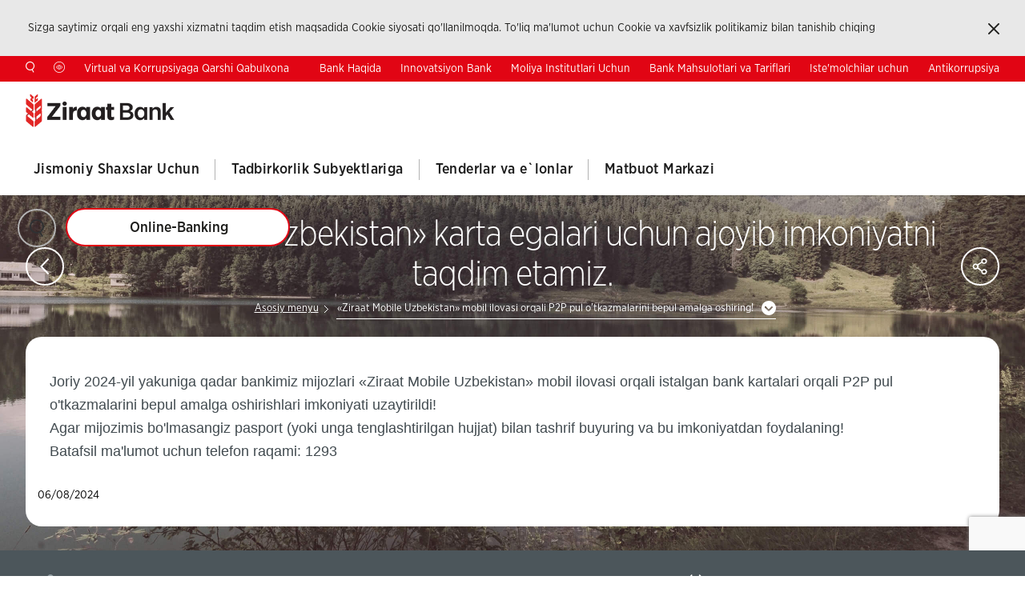

--- FILE ---
content_type: text/html; charset=utf-8
request_url: https://ziraatbank.uz/uz/%C2%ABziraat-mobile-uzbekistan%C2%BB-mobil-ilovasi-orqali-p2p-pul-o-tkazmalarini-bepul-amalga-oshiring-
body_size: 10590
content:


<!DOCTYPE html>
<html dir="ltr" lang=uz class=uz>
<head>
        <title>Ziraat Bank «Ziraat Bank Uzbekistan» karta egalari uchun ajoyib imkoniyatni taqdim etamiz.</title>

    <meta charset="utf-8" />
    <meta http-equiv="Content-type" content="text/html; charset=utf-8" />
        <meta name="description" content="«Ziraat Bank Uzbekistan» karta egalari uchun ajoyib imkoniyatni taqdim etamiz." />
        <meta name="keywords" content="«Ziraat Bank Uzbekistan» karta egalari uchun ajoyib imkoniyatni taqdim etamiz." />

    <meta name="viewport" content="width=device-width, initial-scale=1.0, maximum-scale=5, user-scalable=yes" />
    <meta http-equiv="X-UA-Compatible" content="IE=edge" />

    <link href="/favicon.ico" rel="shortcut icon" type="image/x-icon" />

    <link rel="stylesheet" href="/lib/ziraat-tmp/assets/css/main.css?v=SQAPs5Ua9x_SnIxtfyiUXS89DAkdtsNC5XFbdWpGv5w" />
    <link rel="stylesheet" href="/dist/bundle.css?v=r19sX4vgk-CG91heAoiCkXgo5iOw1jcRsvCpLKxAl48" />
    
    <script src='https://www.google.com/recaptcha/api.js?render=6LdjXM8pAAAAAGVzu1iJ9ss0aiwJzdCnmBiIv0ll'></script>
    <!-- Global site tag (gtag.js) - Google Analytics -->
    <script async src="https://www.googletagmanager.com/gtag/js?id=UA-135542707-3"></script>
    <script>
        window.dataLayer = window.dataLayer || [];
        function gtag() { dataLayer.push(arguments); }
        gtag('js', new Date());

        gtag('config', 'UA-135542707-3');
    </script>
    <script src="//code.jivosite.com/widget/fM1yIsjgis" async></script>

</head>
<body class="ziraat_uzbekistan sub-page">

    
<div class="mobile-navigation noindex">
    <div class="mobile-header">
        <div class="row mobile-top">
            <div class="col-sm-7 col-xs-5">
                <div class="fb-wrapper">
                    <a href="javascript:;" class="social-login icon-social-user"><span class="sr-only">Sosyal ağ ile giriş</span></a>
                    <div class="social-connect">
                        <span>SocialConnect</span>
                        <ul>
                            <li>
                                <a onclick="return OpenSMPopup(this)" href="https://www.facebook.com/sharer/sharer.php?u=##URL##" class="FBlogin social-connect-facebook">
                                    Facebook <span class="sr-only icon-sm-connected">Bu link Facebook.com için yeni bir sayfa açacaktır</span>
                                    <span class="icon-sm-facebook"></span>
                                </a>
                            </li>
                            <li>
                                <a onclick="return OpenSMPopup(this)" href="https://twitter.com/intent/tweet?url=##URL##&original_referer=https://twitter.com/share?url=##URL##" class="Twitterlogin social-connect-twitter">
                                    Twitter <span class="sr-only">Bu link Twitter.com için yeni bir sayfa açacaktır</span>
                                    <span class="icon-sm-twitter"></span>
                                </a>
                            </li>
                            <li>
                                <a onclick="return OpenSMPopup(this)" href="https://www.linkedin.com/sharing/share-offsite/?url=##URL##" class="Linkedinlogin social-connect-linkedin">
                                    Linkedin <span class="sr-only">Bu link Linkedin.com için yeni bir sayfa açacaktır</span>
                                    <span class="icon-sm-linkedin"></span>
                                </a>
                            </li>
                        </ul>
                    </div>
                    <script type="text/javascript">
                        function OpenSMPopup(element) {
                            var url = element.href.replace(/##URL##/g, _settings.protocol + _settings.originUrl);
                            window.open(url, 'targetWindow', 'toolbar=no,location=0,status=no,menubar=no,scrollbars=yes,resizable=yes,width=' + window.outerWidth + ',height=' + window.outerHeight + '');
                            return false;
                        }
                    </script>
                </div>
            </div>
            <div class="col-sm-5 col-xs-7 text-right language">
                        <a href="/tr/make-free-p2p-transfers-via-«ziraat-mobile-uzbekistan»-mobile-app-" class="langUrl">TR</a>
                        <a href="/en/make-free-p2p-transfers-via-«ziraat-mobile-uzbekistan»-mobile-app-" class="langUrl">EN</a>
                        <a href="/ru/make-free-p2p-transfers-via-«ziraat-mobile-uzbekistan»-mobile-app-" class="langUrl">RU</a>

            </div>
        </div>
        <header>
            <img src="/lib/ziraat-tmp/assets/images/logo-russia.png" alt="Ziraat Bosnia" />
            <div class="mobile-nav-btn" data-state="false" data-target=".mobile-nav-btn"><span></span><span></span><span></span></div>
        </header>
    </div>
    <div class="mobile-nav-content active">
        <div class="vertical-align">
            <div class="vertical-align-middle">
                <nav class="navigation" aria-label="Menu">
                    <ul>
                                <li data-state="false" data-parent="ul">
                                    <a href="/uz/jismoniy-shaxslar-uchunsdas">Jismoniy Shaxslar Uchun</a>
                                    <div class="sub-navigation-container">

                                            <div class="sub-navigation">
                                                <div class="row">
                                                        <div class="col-md-6 col-xs-12">
                                                            <ul>
                                                                    <li><a href="/uz/omonatlars">Omonatlar</a></li>
                                                                    <li><a href="/uz/bank-kartalar">Bank kartalar</a></li>
                                                                    <li><a href="/uz/oferta-shartnomalari">Oferta shartnomalari</a></li>

                                                            </ul>
                                                        </div>
                                                        <div class="col-md-6 col-xs-12">
                                                            <ul>
                                                                    <li><a href="/uz/kreditlar">Kreditlar</a></li>
                                                                    <li><a href="/uz/дополнительная-информация-по-счетам-физ-лиц">Hisob-raqamlar haqida ko&#x27;proq malumot</a></li>
                                                                    <li><a href="/uz/pul-o-tkazmalari">Pul o&#x27;tkazmalari</a></li>
                                                                    <li><a href="/uz/arizalar">Arizalar</a></li>

                                                            </ul>
                                                        </div>
                                                </div>
                                            </div>

                                    </div>
                                </li>
                                <li data-state="false" data-parent="ul">
                                    <a href="/uz/tadbirkorlik-subyektlariga">Tadbirkorlik Subyektlariga</a>
                                    <div class="sub-navigation-container">

                                            <div class="sub-navigation">
                                                <div class="row">
                                                        <div class="col-md-6 col-xs-12">
                                                            <ul>
                                                                    <li><a href="/uz/kreditlar787">Kreditlar</a></li>
                                                                    <li><a href="/uz/bank-kartalar6789">Plastik kartalar</a></li>

                                                            </ul>
                                                        </div>
                                                        <div class="col-md-6 col-xs-12">
                                                            <ul>
                                                                    <li><a href="/uz/terminallar">Terminallar</a></li>
                                                                    <li><a href="/uz/sanksiyalar-haqida-ma&#x2019;lumot">Sanksiyalar haqida ma&#x2019;lumot</a></li>

                                                            </ul>
                                                        </div>
                                                </div>
                                            </div>

                                    </div>
                                </li>
                                <li data-state="false" data-parent="ul">
                                    <a href="/uz/tenderlar-va-e`lonlar">Tenderlar va e`lonlar</a>
                                    <div class="sub-navigation-container">


                                    </div>
                                </li>
                                <li data-state="false" data-parent="ul">
                                    <a href="/uz/matbuot-markazi">Matbuot Markazi</a>
                                    <div class="sub-navigation-container">

                                            <div class="sub-navigation">
                                                <div class="row">
                                                        <div class="col-md-6 col-xs-12">
                                                            <ul>
                                                                    <li><a href="/uz/news">Yangiliklar</a></li>
                                                                    <li><a href="/uz/oav-biz-haqimizda">Ommaviy axborot biz haqimizda</a></li>

                                                            </ul>
                                                        </div>
                                                        <div class="col-md-6 col-xs-12">
                                                            <ul>
                                                                    <li><a href="/uz/galereya">Galereya</a></li>
                                                                    <li><a href="/uz/tenderlar">Tenderlar va e`lonlar</a></li>
                                                                    <li><a href="/uz/faq">FAQ</a></li>

                                                            </ul>
                                                        </div>
                                                </div>
                                            </div>

                                    </div>
                                </li>
                    </ul>
                </nav>
            </div>
        </div>
        <div class="mobile-nav-bottom">
            <div class="row">
                        <div class="col-sm-1 col-xs-1">
                            <a href="/uz/bank-haqida1" class="tac">Bank Haqida </a>
                        </div>
                        <div class="col-sm-1 col-xs-1">
                            <a href="/uz/ınnovatsiyon-bank" class="tac">Innovatsiyon Bank </a>
                        </div>
                        <div class="col-sm-1 col-xs-1">
                            <a href="/uz/moliya-institutlari-uchun" class="tac">Moliya Institutlari Uchun</a>
                        </div>
                        <div class="col-sm-1 col-xs-1">
                            <a href="/uz/bank-mahsulotlari-va-tariflari" class="tac">Bank Mahsulotlari va Tariflari</a>
                        </div>
                        <div class="col-sm-1 col-xs-1">
                            <a href="/uz/ıste-molchilar-uchun" class="tac">Iste&#x27;molchilar uchun</a>
                        </div>
                        <div class="col-sm-1 col-xs-1">
                            <a href="/uz/antikorrupsiya" class="tac">Antikorrupsiya</a>
                        </div>
                        <div class="col-sm-1 col-xs-1">
                            <a href="/uz/investorlar-uchun" class="tac">Investorlar Uchun </a>
                        </div>
                        <div class="col-sm-1 col-xs-1">
                            <a href="/uz/kontakt-va-rekvizitlar" class="tac">Kontaktlar</a>
                        </div>
            </div>
        </div>
        <form class="search-box" data-search="true" action="/uz/search">
            <input type="text" id="searchTxt" name="searchTxt" placeholder="Izlash" autocomplete="off" maxlength="150" />
            <a href="javascript:;" class="icon-search search-button">
                <span class="sr-only">Izlash uchun shu yerga bosing</span>
            </a>
            <label class="search-tooltip hide">Eng kamida 3 ta belgi kiriting</label>
        </form>
    </div>
</div>

<header class="header" aria-label="Üst Bilgi ve Navigasyon">
    <div class="cookie-box" aria-label="Çerez Politikası">
        <p>
            Sizga saytimiz orqali eng yaxshi xizmatni taqdim etish maqsadida Cookie siyosati qo'llanilmoqda. To'liq ma'lumot uchun Cookie va xavfsizlik politikamiz bilan tanishib chiqing
        </p>
        <a href="javascript:;" class="icon-close">
            <span class="sr-only">Kapat</span>
        </a>
    </div>

    <div class="noindex">
        <nav class="top-navigation" role="navigation" aria-label="Üst Linkler">
            <div style="float:left;">
                <a href="#" style="color:white;" data-dt="ModeForVisuallyImpaired" data-rt="RegularMode">
                    <i class="icon-search -icon-mag"></i>
                </a>
                <a href="#" style="color:white;" id="convertBlack">
                    <i class="icon-goz"></i>
                </a>
                <a href="/uz/virtual-reception" style="color:white;">
                    Virtual va Korrupsiyaga Qarshi Qabulxona
                </a>
            </div>
                    <a href="/uz/bank-haqida1" class="">Bank Haqida </a>
                    <a href="/uz/ınnovatsiyon-bank" class="">Innovatsiyon Bank </a>
                    <a href="/uz/moliya-institutlari-uchun" class="">Moliya Institutlari Uchun</a>
                    <a href="/uz/bank-mahsulotlari-va-tariflari" class="">Bank Mahsulotlari va Tariflari</a>
                    <a href="/uz/ıste-molchilar-uchun" class="">Iste&#x27;molchilar uchun</a>
                    <a href="/uz/antikorrupsiya" class="">Antikorrupsiya</a>
                    <a href="/uz/investorlar-uchun" class="">Investorlar Uchun </a>
                    <a href="/uz/kontakt-va-rekvizitlar" class="">Kontaktlar</a>
                    <a href="/tr/make-free-p2p-transfers-via-«ziraat-mobile-uzbekistan»-mobile-app-" class="langUrl">TR</a>
                    <a href="/en/make-free-p2p-transfers-via-«ziraat-mobile-uzbekistan»-mobile-app-" class="langUrl">EN</a>
                    <a href="/ru/make-free-p2p-transfers-via-«ziraat-mobile-uzbekistan»-mobile-app-" class="langUrl">RU</a>

            <div class="internet-branch hidden-lg hidden-md">
                <a href="javascript:;">Online-Banking</a>
                <div class="ib-link">
                    <a href="https://online.ziraatbank.uz" target="_blank" class="ignoreAlert individual-btn" rel="noopener noreferrer">
                        Shaxsiy Kabinet
                    </a>
                    <a href="https://online.ziraatbank.uz" target="_blank" class="ignoreAlert corporate-btn" rel="noopener noreferrer">
                        Korporativ
                    </a>
                </div>
            </div>

        </nav>
    </div>

    <div class="header-box noindex">
        <div class="logo">
            <a href="/uz">
                <img src="/lib/ziraat-tmp/assets/images/logo-russia.png" alt="Ziraat Bosnia" />
            </a>
        </div>
        <div class="header-right">
            <div class="mobile-nav-btn" data-state="false" data-target=".mobile-nav-btn"><span></span><span></span><span></span></div>
            <nav class="navigation" aria-label="Menu">
                <ul>
                            <li>
                                <a href="/uz/jismoniy-shaxslar-uchunsdas" class="">Jismoniy Shaxslar Uchun</a>
                                <div class="sub-navigation-container">

                                        <div class="sub-navigation">
                                            <div class="row">
                                                    <div class="col-md-6 col-xs-12">
                                                        <ul>
                                                                <li><a href="/uz/omonatlars">Omonatlar</a></li>
                                                                <li><a href="/uz/bank-kartalar">Bank kartalar</a></li>
                                                                <li><a href="/uz/oferta-shartnomalari">Oferta shartnomalari</a></li>

                                                        </ul>
                                                    </div>
                                                    <div class="col-md-6 col-xs-12">
                                                        <ul>
                                                                <li><a href="/uz/kreditlar">Kreditlar</a></li>
                                                                <li><a href="/uz/дополнительная-информация-по-счетам-физ-лиц">Hisob-raqamlar haqida ko&#x27;proq malumot</a></li>
                                                                <li><a href="/uz/pul-o-tkazmalari">Pul o&#x27;tkazmalari</a></li>
                                                                <li><a href="/uz/arizalar">Arizalar</a></li>

                                                        </ul>
                                                    </div>
                                            </div>
                                        </div>

                                </div>
                            </li>
                            <li>
                                <a href="/uz/tadbirkorlik-subyektlariga" class="">Tadbirkorlik Subyektlariga</a>
                                <div class="sub-navigation-container">

                                        <div class="sub-navigation">
                                            <div class="row">
                                                    <div class="col-md-6 col-xs-12">
                                                        <ul>
                                                                <li><a href="/uz/kreditlar787">Kreditlar</a></li>
                                                                <li><a href="/uz/bank-kartalar6789">Plastik kartalar</a></li>

                                                        </ul>
                                                    </div>
                                                    <div class="col-md-6 col-xs-12">
                                                        <ul>
                                                                <li><a href="/uz/terminallar">Terminallar</a></li>
                                                                <li><a href="/uz/sanksiyalar-haqida-ma&#x2019;lumot">Sanksiyalar haqida ma&#x2019;lumot</a></li>

                                                        </ul>
                                                    </div>
                                            </div>
                                        </div>

                                </div>
                            </li>
                            <li>
                                <a href="/uz/tenderlar-va-e`lonlar" class="">Tenderlar va e`lonlar</a>
                                <div class="sub-navigation-container">


                                </div>
                            </li>
                            <li>
                                <a href="/uz/matbuot-markazi" class="">Matbuot Markazi</a>
                                <div class="sub-navigation-container">

                                        <div class="sub-navigation">
                                            <div class="row">
                                                    <div class="col-md-6 col-xs-12">
                                                        <ul>
                                                                <li><a href="/uz/news">Yangiliklar</a></li>
                                                                <li><a href="/uz/oav-biz-haqimizda">Ommaviy axborot biz haqimizda</a></li>

                                                        </ul>
                                                    </div>
                                                    <div class="col-md-6 col-xs-12">
                                                        <ul>
                                                                <li><a href="/uz/galereya">Galereya</a></li>
                                                                <li><a href="/uz/tenderlar">Tenderlar va e`lonlar</a></li>
                                                                <li><a href="/uz/faq">FAQ</a></li>

                                                        </ul>
                                                    </div>
                                            </div>
                                        </div>

                                </div>
                            </li>
                </ul>
            </nav>

            <div class="header-config">
                <div class="search-wrapper">
                    <a href="javascript:;" class="search-btn icon-search">
                        <span class="sr-only">
                            Izlash uchun shu yerga bosing
                        </span>
                    </a>
                    <div class="search-box-wrapper">
                        <form class="search-box" data-search="true" action="/uz/search">
                            <input type="text" id="searchTxt" name="searchTxt" maxlength="50" autocomplete="off" placeholder="Izlash">
                            <label for="searchTxt" class="sr-only">Eng kamida 3 ta belgi kiriting</label>
                            <label class="search-tooltip hide">Eng kamida 3 ta belgi kiriting</label>
                        </form>
                    </div>
                </div>
                <div class="internet-branch">
                    <a href="javascript:;">Online-Banking</a>
                    <div class="ib-link">
                        <a href="https://online.ziraatbank.uz" target="_blank" class="ignoreAlert individual-btn" rel="noopener noreferrer">
                            Shaxsiy Kabinet
                        </a>
                        <a href="https://online.ziraatbank.uz" target="_blank" class="individual-btn">
                            Korporativ
                        </a>
                    </div>
                </div>
            </div>

        </div>
        <div class="clear"></div>
    </div>
</header>
    

    <div class="body-bg " style="background-image:url('/lib/ziraat-tmp/assets/images/listpage_landing.jpg')"></div>
    <section class="global-container zb-w landing" role="main" aria-label="İçerik" style="padding-bottom: 0px;">
        <div class="sub-page-title">
            <a href="javascript:;" class="oval-btn back-btn icon-left-arrow" tabindex="-1" aria-hidden="true"></a>
            <h1>
                «Ziraat Bank Uzbekistan» karta egalari uchun ajoyib imkoniyatni taqdim etamiz.
            </h1>
            
<div class="breadcrumb noindex" aria-label="Breadcrumb" role="navigation">
    <span>
        <span>
            <a href="/uz" title="Asosiy menyu">Asosiy menyu</a>
        </span>
        <span></span>
        <span>
            <a class="dd-box" data-state="false" data-target=".dd-content" data-click-close="true">«Ziraat Mobile Uzbekistan» mobil ilovasi orqali P2P pul o&#x27;tkazmalarini bepul amalga oshiring!</a>
            <span class="dd-content">
                    <a class="" href="/uz/kirib-kelayotgan-yangi-yilingiz-muborak-bo&#x2018;lsin-" title="Kirib kelayotgan Yangi yilingiz muborak bo&#x2018;lsin!">Kirib kelayotgan Yangi yilingiz muborak bo&#x2018;lsin!</a>
                    <a class="" href="/uz/tadbirlarni-o&#x2018;tkazish-muddati--15-dekabrdan-18-dekabrgacha-" title="Tadbirlarni o&#x2018;tkazish muddati: 15-dekabrdan 18-dekabrgacha.">Tadbirlarni o&#x2018;tkazish muddati: 15-dekabrdan 18-dekabrgacha.</a>
                    <a class="" href="/uz/&#x201C;o&#x2018;zbekistonning-oziq-ovqat--qishloq-xo&#x2018;jaligi-va-sanoat-markazi-&#x2014;-farg&#x2018;ona-viloyati&#x201D;--12-oy-&#x2014;-12-viloyat-vebinarlar-silsilasiga-taklif-etamiz-" title="&#x201C;O&#x2018;zbekistonning oziq-ovqat, qishloq xo&#x2018;jaligi va sanoat markazi &#x2014; Farg&#x2018;ona viloyati&#x201D;! 12 Oy &#x2014; 12 Viloyat vebinarlar silsilasiga taklif etamiz!">&#x201C;O&#x2018;zbekistonning oziq-ovqat, qishloq xo&#x2018;jaligi va sanoat markazi &#x2014; Farg&#x2018;ona viloyati&#x201D;! 12 Oy &#x2014; 12 Viloyat vebinarlar silsilasiga taklif etamiz!</a>
                    <a class="" href="/uz/ziraat-bank-uzbekistan-корпоратив-мобил-интернет-банкингдан-фойдаланиш-қ---" title="Ziraat Bank Uzbekistan Корпоратив Мобил Интернет Банкингдан Фойдаланиш Қ...">Ziraat Bank Uzbekistan Корпоратив Мобил Интернет Банкингдан Фойдаланиш Қ...</a>
                    <a class="" href="/uz/12-oy-&#x2014;-12-viloyat--o&#x2018;zbekistonning-avtomobilsozlik-va-to&#x2018;qimachilik-markazi-andijon-viloyati-vebinariga-taklif-etamiz-" title="12 Oy &#x2014; 12 Viloyat: O&#x2018;zbekistonning Avtomobilsozlik va To&#x2018;qimachilik Markazi Andijon Viloyati Vebinariga taklif etamiz!">12 Oy &#x2014; 12 Viloyat: O&#x2018;zbekistonning Avtomobilsozlik va To&#x2018;qimachilik Markazi Andijon Viloyati Vebinariga taklif etamiz!</a>
                    <a class="" href="/uz/anadolu-universiteti-ochiq-ta&#x2019;lim-fakulteti---o&#x2018;zbekistonda-ro&#x2018;yxatdan-o&#x2018;tish-boshlandi-" title="Anadolu universiteti Ochiq ta&#x2019;lim fakulteti - O&#x2018;zbekistonda ro&#x2018;yxatdan o&#x2018;tish boshlandi!">Anadolu universiteti Ochiq ta&#x2019;lim fakulteti - O&#x2018;zbekistonda ro&#x2018;yxatdan o&#x2018;tish boshlandi!</a>
                    <a class="" href="/uz/ziraat-bank-uzbekistan-orqali-yunus-emre-instituti-turk-tili-imtihoni-uchun-to&#x2018;lovni-amalga-oshirmoqchi-bo&#x2018;lgan-mijozlarimizga-muhim-e&#x2019;lon-" title="Ziraat Bank Uzbekistan orqali Yunus Emre instituti turk tili imtihoni uchun to&#x2018;lovni amalga oshirmoqchi bo&#x2018;lgan mijozlarimizga muhim e&#x2019;lon!">Ziraat Bank Uzbekistan orqali Yunus Emre instituti turk tili imtihoni uchun to&#x2018;lovni amalga oshirmoqchi bo&#x2018;lgan mijozlarimizga muhim e&#x2019;lon!</a>
                    <a class="" href="/uz/turkiyaning-anadolu-universiteti-talabalar-uchun-chegirmali-to-lov-komissiyasi" title="Turkiyaning Anadolu universiteti talabalar uchun chegirmali to&#x27;lov komissiyasi">Turkiyaning Anadolu universiteti talabalar uchun chegirmali to&#x27;lov komissiyasi</a>
                    <a class="" href="/uz/zıraat-bank-uzbekıstan-o&#x2018;zbekıston-turkıya-savdo-ıqtısodıy-forumıda-ıshtırok-etdı" title="ZIRAAT BANK UZBEKISTAN O&#x2018;ZBEKISTON-TURKIYA SAVDO-IQTISODIY FORUMIDA ISHTIROK ETDI">ZIRAAT BANK UZBEKISTAN O&#x2018;ZBEKISTON-TURKIYA SAVDO-IQTISODIY FORUMIDA ISHTIROK ETDI</a>
                    <a class="" href="/uz/---ziraat-bank-uzbekistan----aj-balansida-bo&#x2018;lgan-bo&#x2018;sh-bino-ijaraga-beriladi" title="&quot;Ziraat Bank Uzbekistan&quot; AJ balansida bo&#x2018;lgan bo&#x2018;sh bino ijaraga beriladi">&quot;Ziraat Bank Uzbekistan&quot; AJ balansida bo&#x2018;lgan bo&#x2018;sh bino ijaraga beriladi</a>
                    <a class="" href="/uz/hayit-bayrami-munosabati-bilan-bankning-ish-tartibi-haqida-muhim-ma-lumot" title="Hayit bayrami munosabati bilan bankning ish tartibi haqida muhim ma&#x27;lumot">Hayit bayrami munosabati bilan bankning ish tartibi haqida muhim ma&#x27;lumot</a>
                    <a class="" href="/uz/yunus-emre-institutining-tys-imtihoni-uchun-to&#x2018;lov-tafsilotlari" title="Yunus Emre institutining TYS imtihoni uchun to&#x2018;lov tafsilotlari">Yunus Emre institutining TYS imtihoni uchun to&#x2018;lov tafsilotlari</a>
                    <a class="" href="/uz/avtomatlashgan-bank-tizimimiz-yangilandi-" title="Avtomatlashgan bank tizimimiz yangilandi!">Avtomatlashgan bank tizimimiz yangilandi!</a>
                    <a class="" href="/uz/ınternet-banking-foydalanuvchilari-uchun-ko&#x2018;mak-telefon-raqamlari" title="Internet banking foydalanuvchilari uchun ko&#x2018;mak telefon raqamlari">Internet banking foydalanuvchilari uchun ko&#x2018;mak telefon raqamlari</a>
                    <a class="" href="/uz/16-17-noyabr-kunlari-ofislarimiz-yuridik-shaxslar-uchun-ish-faoliyatini-davom-ettiradi" title="16-17-noyabr kunlari ofislarimiz yuridik shaxslar uchun ish faoliyatini davom ettiradi">16-17-noyabr kunlari ofislarimiz yuridik shaxslar uchun ish faoliyatini davom ettiradi</a>
                    <a class="" href="/uz/maosh-to&#x2018;lovlari-va-swıft-operatsiyalarini-amalga-oshirish-to&#x2018;g&#x2018;risida&#xA0;-" title="Maosh to&#x2018;lovlari va SWIFT operatsiyalarini amalga oshirish to&#x2018;g&#x2018;risida&#xA0; ">Maosh to&#x2018;lovlari va SWIFT operatsiyalarini amalga oshirish to&#x2018;g&#x2018;risida&#xA0; </a>
                    <a class="" href="/uz/yangi-internet-banking-tizimini-o&#x2018;rnatish-bo&#x2018;yicha-qo&#x2019;llanma" title="Yangi internet-banking tizimini o&#x2018;rnatish bo&#x2018;yicha qo&#x2019;llanma">Yangi internet-banking tizimini o&#x2018;rnatish bo&#x2018;yicha qo&#x2019;llanma</a>
                    <a class="" href="/uz/yangi-mobil-bank-ılovamiz-" title="Yangi Mobil Bank Ilovamiz!">Yangi Mobil Bank Ilovamiz!</a>
                    <a class="" href="/uz/yangi-ınternet-bank-tizimi-" title="Yangi Internet Bank Tizimi!">Yangi Internet Bank Tizimi!</a>
                    <a class="" href="/uz/ehtıyot-bo&#x2019;lıng--fırıbgarlar-" title="EHTIYOT BO&#x2019;LING, FIRIBGARLAR!">EHTIYOT BO&#x2019;LING, FIRIBGARLAR!</a>
                    <a class="" href="/uz/ - ziraat-bank-uzbekistan&#x201D;-ajda-tayinlov" title="&quot;Ziraat Bank Uzbekistan&#x201D; AJda tayinlov">&quot;Ziraat Bank Uzbekistan&#x201D; AJda tayinlov</a>
                    <a class="" href="/uz/xavfsizlikni-saqlash-uchun-6-ta-oddiy-kibergigiena-qoidalari" title="Xavfsizlikni saqlash uchun 6 ta oddiy kibergigiena qoidalari">Xavfsizlikni saqlash uchun 6 ta oddiy kibergigiena qoidalari</a>
                    <a class="" href="/uz/ - ziraat-bank-uzbekistan - -mijozlarga-ko&#x2018;rsatilayotgan-xizmatlarining-sifati-yuqoriligi-bo-yicha-taqdirlandi" title="&quot;Ziraat Bank Uzbekistan&quot; mijozlarga ko&#x2018;rsatilayotgan xizmatlarining sifati yuqoriligi bo&#x27;yicha taqdirlandi">&quot;Ziraat Bank Uzbekistan&quot; mijozlarga ko&#x2018;rsatilayotgan xizmatlarining sifati yuqoriligi bo&#x27;yicha taqdirlandi</a>
                    <a class="" href="/uz/---ziraat-bank-uzbekiston----korporativ-mijozlar-uchun-qulay-shartlarda-bank-kafolati-bermoqda-" title="&quot;Ziraat bank Uzbekiston&quot; korporativ mijozlar uchun qulay shartlarda bank kafolati bermoqda!">&quot;Ziraat bank Uzbekiston&quot; korporativ mijozlar uchun qulay shartlarda bank kafolati bermoqda!</a>
                    <a class="" href="/uz/ziraat-bank-uzbekistan-ofisida-ismet-keten-ko&#x2018;rgazmasining-ochilish-marosimi-bo&#x2018;lib-o&#x2018;tdi" title="Ziraat Bank Uzbekistan ofisida Ismet Keten ko&#x2018;rgazmasining ochilish marosimi bo&#x2018;lib o&#x2018;tdi">Ziraat Bank Uzbekistan ofisida Ismet Keten ko&#x2018;rgazmasining ochilish marosimi bo&#x2018;lib o&#x2018;tdi</a>
                    <a class="" href="/uz/«ziraat-bank-uzbekistan»-aj-yunusobod-ofisi-boshqa-manzilga-ko&#x2018;chmoqda-" title="«Ziraat Bank Uzbekistan» AJ Yunusobod ofisi boshqa manzilga ko&#x2018;chmoqda ">«Ziraat Bank Uzbekistan» AJ Yunusobod ofisi boshqa manzilga ko&#x2018;chmoqda </a>
                    <a class="" href="/uz/firibgarlikda-ehtiyot-bo-ling-" title="Firibgarlikda ehtiyot bo&#x27;ling!">Firibgarlikda ehtiyot bo&#x27;ling!</a>
                    <a class="" href="/uz/hurmatli-mijozlar-firibgarlardan-ogoh-bo&#x2018;ling-" title="Hurmatli mijozlar,firibgarlardan ogoh bo&#x2018;ling!">Hurmatli mijozlar,firibgarlardan ogoh bo&#x2018;ling!</a>
                    <a class="" href="/uz/«ziraat-bank-uzbekistan»-aj-yunusobod-ofisi-mijozlari-diqqatiga-" title="«Ziraat Bank Uzbekistan» AJ Yunusobod ofisi Mijozlari diqqatiga!">«Ziraat Bank Uzbekistan» AJ Yunusobod ofisi Mijozlari diqqatiga!</a>
                    <a class="" href="/uz/ziraat-bank-uzbekistan-boshqaruv-raisi-o&#x2018;zgarganligi-haqida-xabar-beradi-" title="Ziraat Bank Uzbekistan Boshqaruv Raisi o&#x2018;zgarganligi haqida xabar beradi!">Ziraat Bank Uzbekistan Boshqaruv Raisi o&#x2018;zgarganligi haqida xabar beradi!</a>
                    <a class="" href="/uz/«ziraat-bank-uzbekistan»-aj-yunusobod-filiali-mijozlari-diqqatiga-" title="«Ziraat Bank Uzbekistan» AJ Yunusobod filiali Mijozlari diqqatiga!">«Ziraat Bank Uzbekistan» AJ Yunusobod filiali Mijozlari diqqatiga!</a>
                    <a class="" href="/uz/сбор-средств-для-помощи-пострадавшим-от-землетрясения-в-турции" title="Turkiyadagi zilzila qurbonlariga yordam berish uchun mablag&#x2018; yig&#x2018;ish">Turkiyadagi zilzila qurbonlariga yordam berish uchun mablag&#x2018; yig&#x2018;ish</a>
                    <a class="" href="/uz/uzcard-mastercard-kobeyjing-kartalari-" title="Uzcard-Mastercard kobeyjing kartalari ">Uzcard-Mastercard kobeyjing kartalari </a>
                    <a class="" href="/uz/2022-yilning-27-dekabr-sanasida-andijon-ofisining-tantanali-ochilish-marosimi-bo&#x2BB;lib-o&#x2BB;tadi-" title="2022-yilning 27-dekabr sanasida Andijon ofisining tantanali ochilish marosimi bo&#x2BB;lib o&#x2BB;tadi!">2022-yilning 27-dekabr sanasida Andijon ofisining tantanali ochilish marosimi bo&#x2BB;lib o&#x2BB;tadi!</a>
                    <a class="" href="/uz/jismoniy-shaxslar-uchun-omonatlarning-yangi-shartlari-" title="Jismoniy shaxslar uchun omonatlarning yangi shartlari (UZS)">Jismoniy shaxslar uchun omonatlarning yangi shartlari (UZS)</a>
                    <a class="" href="/uz/jismoniy-shaxslar-uchun-omonatlarning-yangi-shartlari--usd-" title="Jismoniy shaxslar uchun omonatlarning yangi shartlari (USD)">Jismoniy shaxslar uchun omonatlarning yangi shartlari (USD)</a>
                    <a class="" href="/uz/приостановление-обслуживания-систем-денежных-переводов" title="Pul o&#x27;tkazmalari tizimlariga xizmat ko&#x27;rsatishning vaqtinchalik to&#x27;xtatilishi">Pul o&#x27;tkazmalari tizimlariga xizmat ko&#x27;rsatishning vaqtinchalik to&#x27;xtatilishi</a>
                    <a class="" href="/uz/продажа-б-у-офисной-мебели" title="Ishlatilgan ofis mebellarni sotish">Ishlatilgan ofis mebellarni sotish</a>
                    <a class="" href="/uz/mastercard" title="Mastercard">Mastercard</a>
                    <a class="" href="/uz/global-turk-kompaniyalarida-karyera-qurish" title="Global Turk kompaniyalarida karyera qurish">Global Turk kompaniyalarida karyera qurish</a>
                    <a class="" href="/uz/bank-kartasi-firibgarligidan-ehtiyot-bo-ling-" title="Bank kartasi firibgarligidan ehtiyot bo&#x27;ling!">Bank kartasi firibgarligidan ehtiyot bo&#x27;ling!</a>
                    <a class="active" href="/uz/«ziraat-mobile-uzbekistan»-mobil-ilovasi-orqali-p2p-pul-o-tkazmalarini-bepul-amalga-oshiring-" title="«Ziraat Mobile Uzbekistan» mobil ilovasi orqali P2P pul o&#x27;tkazmalarini bepul amalga oshiring!">«Ziraat Mobile Uzbekistan» mobil ilovasi orqali P2P pul o&#x27;tkazmalarini bepul amalga oshiring!</a>
                    <a class="" href="/uz/diqqat--" title="&#x201C;Ziraat Bank Uzbekistan&#x201D; AJda hisob-varag&#x2019;iga ega jismoniy shaxslar diqqatiga!">&#x201C;Ziraat Bank Uzbekistan&#x201D; AJda hisob-varag&#x2019;iga ega jismoniy shaxslar diqqatiga!</a>
                    <a class="" href="/uz/tranzit-hisobvaraqlari-orqali-mablag-larni-bank-kartalariga-o-tkazish" title="Tranzit hisobvaraqlari orqali mablag&#x27;larni bank kartalariga o&#x27;tkazish">Tranzit hisobvaraqlari orqali mablag&#x27;larni bank kartalariga o&#x27;tkazish</a>
                    <a class="" href="/uz/omonatlarning-butkul-himoyasi-" title="Omonatlarning butkul himoyasi!">Omonatlarning butkul himoyasi!</a>
                    <a class="" href="/uz/&#x201C;ziraat-bank-uzbekistan&#x201D;-аж-ўзининг-5-шўъбасини-фарғона-шаҳрида-очди" title="&#x201C;Ziraat Bank Uzbekistan&#x201D; AJ o&#x27;zining 5-sho&#x27;basini Fargo&#x27;na shahrida ochdi">&#x201C;Ziraat Bank Uzbekistan&#x201D; AJ o&#x27;zining 5-sho&#x27;basini Fargo&#x27;na shahrida ochdi</a>
                    <a class="" href="/uz/hurmatli-mijozlar-" title="Hurmatli mijozlar!">Hurmatli mijozlar!</a>
                    <a class="" href="/uz/ҳурматли-мижозлар-" title="Hurmatli mijozlar!">Hurmatli mijozlar!</a>
                    <a class="" href="/uz/bank-aksiyadorlarining-navbatdan-tashqari-umumiy-yig&#x2BB;ilishini-o&#x2BB;tkazish-to&#x2BB;g&#x2BB;risida-xabar-bermoqda-" title="Bank aksiyadorlarining navbatdan tashqari umumiy yig&#x2BB;ilishini o&#x2BB;tkazish to&#x2BB;g&#x2BB;risida xabar bermoqda (30.12.2020)">Bank aksiyadorlarining navbatdan tashqari umumiy yig&#x2BB;ilishini o&#x2BB;tkazish to&#x2BB;g&#x2BB;risida xabar bermoqda (30.12.2020)</a>
                    <a class="" href="/uz/йил-якунида-иш-тартиби" title="Yil yakunida ish tartibi">Yil yakunida ish tartibi</a>
                    <a class="" href="/uz/жисмоний-шаҳслар-учун----шаҳсий-кабинет----ҳизмати-ишга-тушурилди" title="Jismoniy shaxslar uchun &quot;Shahsiy kabinet&quot; xizmati ishga tushurildi">Jismoniy shaxslar uchun &quot;Shahsiy kabinet&quot; xizmati ishga tushurildi</a>
                    <a class="" href="/uz/1-декабрдан-жисмоний-шахслар-учун-миллий-валютадаги-омонатларнинг-фоизлари-ошади" title="1 dekabrdan jismoniy shaxslar uchun milliy valyutadagi omonatlarning foizlari oshadi ">1 dekabrdan jismoniy shaxslar uchun milliy valyutadagi omonatlarning foizlari oshadi </a>
                    <a class="" href="/uz/muddatli-omonatlar-shartlarini-bir-tomonlama-uzaytirish-to-g-risida" title="Muddatli omonatlar shartlarini bir tomonlama uzaytirish to&#x27;g&#x27;risida">Muddatli omonatlar shartlarini bir tomonlama uzaytirish to&#x27;g&#x27;risida</a>
                    <a class="" href="/uz/jismoniy-shaxslar-uchun-kreditlarni-masofaviy-to-lash-imkoniyati" title="Jısmonıy shaxslar uchun kredıtlarnı masofavıy to&#x27;lash imkoniyati">Jısmonıy shaxslar uchun kredıtlarnı masofavıy to&#x27;lash imkoniyati</a>
                    <a class="" href="/uz/ziraat-bank-uzbekistan-жисмоний-шахслар-учун-кредит-қайтарилиши-муддатларини-узайтиради-" title="Ziraat Bank Uzbekistan jismoniy shaxslar uchun kredit qaytarilishi muddatlarini uzaytiradi ">Ziraat Bank Uzbekistan jismoniy shaxslar uchun kredit qaytarilishi muddatlarini uzaytiradi </a>
                    <a class="" href="/uz/news-korona-1" title="Koronavirus tarkalishi vaziyatida bank mijozlari uchun imkoniyat">Koronavirus tarkalishi vaziyatida bank mijozlari uchun imkoniyat</a>
                    <a class="" href="/uz/diqqat-" title="Bankning valyuta ayirboshlash va kassa xizmati ko&#x27;rsatish shoxobchalarining ish vaqti o&#x27;zgardi">Bankning valyuta ayirboshlash va kassa xizmati ko&#x27;rsatish shoxobchalarining ish vaqti o&#x27;zgardi</a>
                    <a class="" href="/uz/ziraat-bank-uzbekistan-samarqand-ofisi-ochilishi" title="Ziraat Bank Uzbekistan Samarqand ofisi ochilishi">Ziraat Bank Uzbekistan Samarqand ofisi ochilishi</a>
                    <a class="" href="/uz/ҳалқаро-пул-ўтказмалари" title="Halqaro pul o&#x27;tkazmalari">Halqaro pul o&#x27;tkazmalari</a>
                    <a class="" href="/uz/тадбиркорлар-билан-учрашув" title="Tadbirkorlar bilan uchrashuv">Tadbirkorlar bilan uchrashuv</a>
                    <a class="" href="/uz/interfaol-xizmatlar" title="Interaktiv xizmatlar">Interaktiv xizmatlar</a>
            </span>
        </span>
    </span>
</div>
            
<div class="share-wrap noindex">
    <a href="javascript:;" class="oval-btn icon-share">
        <span class="sr-only">Sayfayı Sosyal Ağlarda Paylaş</span>
    </a>
    <div class="animate">
        <div id="animatesub" style="">
        </div>
    </div>
    <div class="share-box">
        <span>Ulashish</span>
        <div class="pull-right">
            <a href="javascript:;" class="icon-sm-facebook fbk1" style="display: none;">
                <span class="sr-only">Facebookda ulashish</span>
            </a>
            <a href="javascript:;" class="icon-sm-twitter twt1" style="display: none;">
                <span class="sr-only">Twitterda ulashish</span>
            </a>
            <a href="javascript:;" class="icon-sm-telegram tlg1" style="display: none;">
                <span class="sr-only">Telegramda ulashish</span>
            </a>
            <a href="javascript:;" class="icon-sm-linkedin lnk1" style="display: none;">
                <span class="sr-only">OnLinkedin</span>
            </a>
            <div class="clearfix"></div>
        </div>
    </div>
</div>



        </div>
        <div class="sub-page-container" id="ContentSection">
            <div class="row">
                <div class="sub-page-content col-xs-12">

                        <div class="row">
    <div class="col-xs-12">




            <p><p><span style="font-size: 18px;"><span style="font-family: Arial,Helvetica,sans-serif;"><span style="font-size: 18px;"><span style="font-family: Arial,Helvetica,sans-serif;">Joriy 2024-yil&nbsp;yakuniga qadar bankimiz mijozlari &laquo;Ziraat Mobile Uzbekistan&raquo; mobil ilovasi orqali istalgan bank kartalari orqali P2P pul o&#39;tkazmalarini bepul amalga oshirishlari imkoniyati uzaytirildi!<br />
Agar mijozimis bo&#39;lmasangiz pasport (yoki unga tenglashtirilgan hujjat) bilan tashrif buyuring va bu imkoniyatdan foydalaning!<br />
Batafsil ma&#39;lumot uchun telefon raqami: 1293</span></span></span></span></p>
</p>

    </div>



</div>

    <div class="ms-rtestate-field" aria-labelledby="">
        <div class="acc-wrapper">
        </div>
    </div>



                </div>
06/08/2024
            </div>
        </div>
    </section>



    
<footer class="section fp-auto-height" id="footer" aria-label="Alt Bilgi">
    <div class="footer-container noindex">
        <div class="footer-top">
            <div class="footer-links visible-xs">
                <div class="select-box icon-arrow-down">
                    <select class="default" aria-invalid="false" onchange="redirect_blank(this.value)">
                        <option value="-1">Ziraat&lt;br/&gt; Moliya Guruhi</option>
                            <option value="https://www.ziraatbank.com.tr/en/our-bank/about-us/ziraat-finans-group/domestic-subsidiaries">Mahalliy Shirkatlar</option>
                            <option value="https://www.ziraatbank.com.tr/en/our-bank/about-us/ziraat-finans-group/subsidiaries-abroad-overseas-branches-and-representative-offices">Horijiy Bank</option>
                            <option value="https://www.ziraatbank.com.tr/en/our-bank/about-us/ziraat-finans-group/subsidiaries-abroad-overseas-branches-and-representative-offices">Horijiy Filiallar va Vakolatxonalar</option>
                    </select>
                </div>
                <div class="select-box icon-arrow-down">
                    
    <select class="default" aria-invalid="false" onchange="location = this.value;">
        <option value="/uz/news">E&#x27;lonlar</option>
            <option value="/uz/kirib-kelayotgan-yangi-yilingiz-muborak-bo&#x2018;lsin-">Kirib kelayotgan Yangi yilingiz muborak bo&#x2018;lsin!</option>
            <option value="/uz/tadbirlarni-o&#x2018;tkazish-muddati--15-dekabrdan-18-dekabrgacha-">Tadbirlarni o&#x2018;tkazish muddati: 15-dekabrdan 18-dekabrgacha.</option>
            <option value="/uz/&#x201C;o&#x2018;zbekistonning-oziq-ovqat--qishloq-xo&#x2018;jaligi-va-sanoat-markazi-&#x2014;-farg&#x2018;ona-viloyati&#x201D;--12-oy-&#x2014;-12-viloyat-vebinarlar-silsilasiga-taklif-etamiz-">&#x201C;O&#x2018;zbekistonning oziq-ovqat, qishloq xo&#x2018;jaligi va sanoat markazi &#x2014; Farg&#x2018;ona viloyati&#x201D;! 12 Oy &#x2014; 12 Viloyat vebinarlar silsilasiga taklif etamiz!</option>
            <option value="/uz/ziraat-bank-uzbekistan-корпоратив-мобил-интернет-банкингдан-фойдаланиш-қ---">Ziraat Bank Uzbekistan Корпоратив Мобил Интернет Банкингдан Фойдаланиш Қ...</option>
            <option value="/uz/12-oy-&#x2014;-12-viloyat--o&#x2018;zbekistonning-avtomobilsozlik-va-to&#x2018;qimachilik-markazi-andijon-viloyati-vebinariga-taklif-etamiz-">12 Oy &#x2014; 12 Viloyat: O&#x2018;zbekistonning Avtomobilsozlik va To&#x2018;qimachilik Markazi Andijon Viloyati Vebinariga taklif etamiz!</option>
    </select>

                </div>
                <div class="select-box icon-arrow-down">
                    
    <select class="default" aria-invalid="false" onchange="location = this.value;">
        <option>Foydali Havolalar</option>
            <option value="/uz/davlat-ramzlari">Davlat ramzlari</option>
            <option value="/uz/anket-yur">Savolnoma yuridik shaxslar uchun</option>
            <option value="/uz/omonatlarni-kafolatlash-agentligi">Omonatlarni Kafolatlash Agentligi</option>
            <option value="/uz/maxfiylik-siyosati">Maxfiylik siyosati</option>
            <option value="/uz/savolnoma-jismoniy-shaxslar-uchun">Savolnoma jismoniy shaxslar uchun</option>
            <option value="/uz/bank-haqida-">Bank haqida </option>
            <option value="/uz/faq">FAQ</option>
            <option value="/uz/sitemap">Saytning kartasi</option>
    </select>

                </div>
            </div>

            <div class="footer-links">
                <ul>
                    <li role="region" aria-labelledby="financegroup" class="zfg-link link-item">
                        <input type="checkbox" id="css_action_finance" />
                        <h2 id="financegroup">
                            <label for="css_action_finance"></label>
                            <span></span>Ziraat<br/> Moliya Guruhi
                        </h2>
                        <ul class="link-list" aria-hidden="true">
                            <li class="link-list-container">
                                <ul class="link-list-container-list">
                                        <li>
                                            <a href="https://www.ziraatbank.com.tr/en/our-bank/about-us/ziraat-finans-group/domestic-subsidiaries" target="_blank" tabindex="0">Mahalliy Shirkatlar</a>
                                        </li>
                                        <li>
                                            <a href="https://www.ziraatbank.com.tr/en/our-bank/about-us/ziraat-finans-group/subsidiaries-abroad-overseas-branches-and-representative-offices" target="_blank">Horijiy Bank</a>
                                        </li>
                                        <li>
                                            <a href="https://www.ziraatbank.com.tr/en/our-bank/about-us/ziraat-finans-group/subsidiaries-abroad-overseas-branches-and-representative-offices" target="_blank">Horijiy Filiallar va Vakolatxonalar</a>
                                        </li>
                                </ul>
                            </li>

                        </ul>
                    </li>
                    
    <li role="region" aria-labelledby="announcements" class="link-item">
        <h2 id="announcements">
            <a href="/uz/news">E&#x27;lonlar</a>
            
            <span>
                <i class="prev icon-left-arrow"></i>
                <i class="next icon-right-arrow"></i>
            </span>
        </h2>
        <div class="announcements-box link-list">
                <div class="item">
                    <a href="/uz/kirib-kelayotgan-yangi-yilingiz-muborak-bo&#x2018;lsin-">Kirib kelayotgan Yangi yilingiz muborak bo&#x2018;lsin!</a>
                </div>
                <div class="item">
                    <a href="/uz/tadbirlarni-o&#x2018;tkazish-muddati--15-dekabrdan-18-dekabrgacha-">Tadbirlarni o&#x2018;tkazish muddati: 15-dekabrdan 18-dekabrgacha.</a>
                </div>
                <div class="item">
                    <a href="/uz/&#x201C;o&#x2018;zbekistonning-oziq-ovqat--qishloq-xo&#x2018;jaligi-va-sanoat-markazi-&#x2014;-farg&#x2018;ona-viloyati&#x201D;--12-oy-&#x2014;-12-viloyat-vebinarlar-silsilasiga-taklif-etamiz-">&#x201C;O&#x2018;zbekistonning oziq-ovqat, qishloq xo&#x2018;jaligi va sanoat markazi &#x2014; Farg&#x2018;ona viloyati&#x201D;! 12 Oy &#x2014; 12 Viloyat vebinarlar silsilasiga taklif etamiz!</a>
                </div>
                <div class="item">
                    <a href="/uz/ziraat-bank-uzbekistan-корпоратив-мобил-интернет-банкингдан-фойдаланиш-қ---">Ziraat Bank Uzbekistan Корпоратив Мобил Интернет Банкингдан Фойдаланиш Қ...</a>
                </div>
                <div class="item">
                    <a href="/uz/12-oy-&#x2014;-12-viloyat--o&#x2018;zbekistonning-avtomobilsozlik-va-to&#x2018;qimachilik-markazi-andijon-viloyati-vebinariga-taklif-etamiz-">12 Oy &#x2014; 12 Viloyat: O&#x2018;zbekistonning Avtomobilsozlik va To&#x2018;qimachilik Markazi Andijon Viloyati Vebinariga taklif etamiz!</a>
                </div>
        </div>
    </li>

                    
    <li role="region" aria-labelledby="valuablelinks" class="link-item">
        <h2 id="valuablelinks">Foydali Havolalar</h2>
        <ul class="link-list">
                <li>
                    <a href="/uz/bank-haqida-">Bank haqida </a>
                </li>
                <li>
                    <a href="/uz/savolnoma-jismoniy-shaxslar-uchun">Savolnoma jismoniy shaxslar uchun</a>
                </li>
                <li>
                    <a href="/uz/anket-yur">Savolnoma yuridik shaxslar uchun</a>
                </li>
                <li>
                    <a href="/uz/davlat-ramzlari">Davlat ramzlari</a>
                </li>
                <li>
                    <a href="/uz/maxfiylik-siyosati">Maxfiylik siyosati</a>
                </li>
                <li>
                    <a href="/uz/faq">FAQ</a>
                </li>
                <li>
                    <a href="/uz/sitemap">Saytning kartasi</a>
                </li>
                <li>
                    <a href="/uz/omonatlarni-kafolatlash-agentligi">Omonatlarni Kafolatlash Agentligi</a>
                </li>
        </ul>
    </li>

                </ul>
                
<ul>
    <li role="region" aria-labelledby="contactus" class="link-item">
        <h2 id="contactus">Biz Bilan Bog&#x27;laning</h2>
        <ul class="link-list">
            <li>
                <a href="/uz/kontakt-va-rekvizitlar">Kontakt va rekvizitlar</a>
            </li>
        </ul>
            <div class="footer-social">
                <h2>Bizga Obuna Bo&#x27;ling</h2>
                <div class="sm-box">
                                        <a href="https://www.linkedin.com/company/ziraat-bank-uzbekistan&#xD;&#xA;" class="icon-sm-linkedin" target="_blank">
                                            <span class="sr-only"></span>
                                        </a>
                                        <a href="https://instagram.com/ziraatbank_uzbekistan?igshid=Zjc2ZTc4Nzk=&#xD;&#xA;" class="icon-sm-instagram socialTelegram" target="_blank">
                                            <span class="sr-only"></span>
                                        </a>
                                        <a href="https://t.me/ziraatbankuzbekistan&#xD;&#xA;" class="icon-sm-telegram" target="_blank">
                                            <span class="sr-only"></span>
                                        </a>
                                        <a href="https://www.facebook.com/ziraatbank.uzbekistan&#xD;&#xA;" class="icon-sm-facebook" target="_blank">
                                            <span class="sr-only"></span>
                                        </a>
                </div>
            </div>
    </li>
</ul>

            </div>
        </div>

        <div class="footer-bottom">
            <div class="row">
                <div class="col-sm-6">
                    <h2 class="footer-heading">So&#x27;nggi yangiliklardan xabardor bo&#x27;ling</h2>
                    <form id="form2" data-ajax="true" data-ajax-complete="contentCompleted" class="ebullettin-form-ctn" style="display:flex !important;" data-ajax-method="POST" action="/uz/contact/send" method="post">
                        <div class="input">
                            <input type="text" class="required only-email" name="txtEmail" placeholder="Е-mail adresingizni kiriting" data-msg="Е-mail adresingizni kiriting" id="txtEmail" autocomplete="off">
                        </div>
                        <div>
                            <div class="map-form-item f-item" style="width: 150px;">
                                <a href="javascript:;" data-relation-id="form2" data-mailinfo="mailInfo2" data-mail-subject="İletişim Formu" class="btn btn-red SendFormEbulletinFooter">Obuna bo`lish</a>
                            </div>
                        </div>
                        <input type="hidden" id="hdnCaptchaToken" name="hdnCaptchaToken" value="" />
                    <input name="__RequestVerificationToken" type="hidden" value="CfDJ8PbNxQTS2fBPqi3IzNRLTidRcM2joigHMyiaSfw7VCgqUzAGj87G_qLTUmJ0G79kmW2diJWRzfr974Ym-RC9ialkp689A554Ut6Dq6lAFT-XyDqI31ssSTghUZfrXAl-bgBlamWHPuwc6bvPCd4UKPk" /></form>
                    <div id="form2mailInfo" style="display:none;">
                        <div class="form-result v2">
                            <div class="icon-ok icon" id="mailIcon"></div>

                            <div class="result-right">
                                <div class="result-item">
                                    <span>Sizning fikringiz ko&#x27;rib chiqish uchun qabul qilindi. Bankimizga qiziqish bildirganingiz uchun rahmat</span>
                                </div>
                            </div>
                        </div>
                    </div>
                </div>
                <div class="col-sm-6">
                    <h2 class="footer-heading">&nbsp;</h2>
                    <div class="footer-right">
                        <div class="customer-communication">
                            <div class="cc-left">
                                <i class="icon-musteri-iletisim"></i>
                                <b>
                                    99878  <br /> 150 <br /> 43 31
                                </b>
                            </div>
                            <div class="cc-right">
                                <b>Ishonch telefoni</b>
                                <a>www.ziraatbank.uz</a>
                            </div>
                        </div>
                        <div class="customer-communication">
                            <div class="cc-left">
                                <i class="icon-musteri-iletisim"></i>
                                <b>
                                    78 <br /> 147 <br /> 67 67
                                </b>

                            </div>
                            <div class="cc-right">
                                <b>Call Markaz</b>
                                <a>www.ziraatbank.uz</a>
                            </div>
                        </div>
                        <div class="customer-communication">
                            <div class="cc-left">
                                <i class="icon-musteri-iletisim"></i>
                                <b>
                                    <br />
                                    1293
                                </b>

                            </div>
                            <div class="cc-right">
                                <b>Call Markaz</b>
                                <a>www.ziraatbank.uz</a>
                            </div>
                        </div>
                    </div>
                </div>
            </div>
            <br />
            <span>
                &copy; 2026 - T.C. Ziraat Bankası A.Ş. <br /><span style="font-size:.9em">Manzil: Toshkent sh., Bunyodkor ko`chasi, 15ABV Ish tartibi: Soat 9:00 – 13:00 va 14:00 – 17:00<br/><a href="https://www.ziraatbank.uz/Bankning_Yangi_Litsenziyasi_1.pdf" style="color:white;">O'zbekiston Respublikasi Markaziy bankining 2021 yil 25 dekabrdagi 1-sonli litsenziyasi</a></span>
                <span style="font-size:.8em">
                    Turli tillarda taqdim etilgan ma'lumotlarda nomuvofiqlik aniqlangan taqdirda, davlat tilidagi variant inobatga olinishi lozim. Saytdagi ma’lumotlardan foydalanilganda https://www.ziraatbank.uz/  veb-saytiga havola qilish majburiy
                </span>
            </span>

        </div>
    </div>
</footer>


<script>
    function redirect_blank(url) {
        var a = document.createElement('a');
        a.target = "_blank";
        a.href = url;
        a.click();
    }
</script>

    <script>
        var _settings = {
            protocol: 'http://',
            originUrl: 'ziraatbank.uz',
            language: 'uz',
            creditType: 1,
            currency: 'UZS',
            translations: {
                notfound: 'Hech qanday natija bo&#x27;lmadi',
                talebinizalinmistir: 'Sizning xabaringiz muvaffaqiyatli yuborildi',
                birsorunolustu: 'Muammo yuz berdi. Iltimos, yana bir bor urinib ko&#x27;ring',
                talepNumaraniz: 'Sizning so&#x27;rov raqamingiz :'
            }
        };



    </script>

    <script src="/dist/bundle.js?v=1.2"></script>

    <script type="text/html" id="html-row-item">
        <li style="padding-bottom:0px;">
            <h2>##sembol##</h2>
            <div class="row">
                <div class="col-lg-4 col-md-4 col-sm-4 col-xs-4">
                    <h3>Sotib olish</h3><span>##alis##</span>
                </div>
                <div class="col-lg-4 col-md-4 col-sm-4 col-xs-4">
                    <h3>Sotish</h3><span>##satis##</span>
                </div>
                <div class="col-lg-4 col-md-4 col-sm-4 col-xs-4">
                    <h3>MB Kursi</h3><span>##effectiveBuy##</span>
                </div>
            </div>
        </li>
    </script>
    <script type="text/html" id="html-row-item-ex">
        <li style="padding-bottom:0px;">
            <h2>##sembol##</h2>
            <div class="row">
                <div class="col-lg-4 col-md-4 col-sm-4 col-xs-4">
                    <h3>Sotib olish</h3><span>##alis##</span>
                </div>
                <div class="col-lg-4 col-md-4 col-sm-4 col-xs-4">
                    <h3>Sotish</h3><span>##satis##</span>
                </div>
            </div>
        </li>
    </script>

    <script type="text/html" id="html-row-item-ex-old">
        <td>##effectiveSell##</td>
    </script>

    <script type="text/html" id="html-row-item-atm">
        <td>##alis##</td>
        <td>##difference##</td>
    </script>

    <script type="text/html" id="html-option">
        <option value="##value">##name</option>
    </script>

    <script type="text/html" id="html-loanlist">
        <div class="form-item select-box black col-xs-12">
            <select id="krediler" data-collection="CreditID">##data</select>
        </div>
    </script>

    <script type="text/html" id="html-creditdepositlist">
        <div class="form-item select-box black col-xs-12 fi-depositlist d-none">
            <select id="depositlist" data-collection="InitialPaymentID">
                <option value="0">Dastlabki to'lov</option>
                ##data
            </select>
        </div>
    </script>

    <script type="text/html" id="html-isstandart">
        <div class="form-item select-box black col-xs-12">
            <select id="IsStandart" data-collection="IsStandart">
                <option value="1">стандарт</option>
                <option value="0">аннуитет</option>
            </select>
        </div>
    </script>
    <script type="text/html" id="html-delayedmonth">
        <div class="form-item select-box black col-xs-12">
            <select id="DelayedMonth" data-collection="DelayedMonth">
                <option value="0">Kreditning imtiyozli davri yo'q</option>
                    <option value="1">1</option>
                    <option value="2">2</option>
                    <option value="3">3</option>
                    <option value="4">4</option>
                    <option value="5">5</option>
                    <option value="6">6</option>
                    <option value="7">7</option>
                    <option value="8">8</option>
                    <option value="9">9</option>
                    <option value="10">10</option>
                    <option value="11">11</option>
                    <option value="12">12</option>
            </select>
        </div>


    </script>
    <script type="text/html" id="html-insurance">
        <div class="form-item col-xs-12">
            <div class="input-box">
                <div class="form-sub-item col-xs-6">
                    <label for="Insurance" title="Sug'urta to'lovi">Sug'urta to'lovi</label>
                </div>
                <div class="form-sub-item col-xs-6">
                    <input type="tel" id="Insurance" data-collection="Insurance" value="" class="money only-number" maxlength="10" autocomplete="off" aria-invalid="false" style="margin-left:-8px" /><i>UZS</i>
                </div>
            </div>
        </div>
    </script>
    <script type="text/html" id="html-exper">
        <div class="form-item col-xs-12">
            <div class="input-box">
                <div class="form-sub-item col-xs-6">
                    <label for="Exper" title="Baholash to'lovi">Baholash to'lovi</label>
                </div>
                <div class="form-sub-item col-xs-6">
                    <input type="tel" id="Exper" data-collection="Exper" value="" class="money only-number" maxlength="10" autocomplete="off" aria-invalid="false" style="margin-left:-8px" /><i>UZS</i>
                </div>
            </div>
        </div>
    </script>
    <script type="text/html" id="html-notary">
        <div class="form-item col-xs-12">
            <div class="input-box">
                <div class="form-sub-item col-xs-6">
                    <label for="Notary" title="Notarius to'lovi">Notarius to'lovi</label>
                </div>
                <div class="form-sub-item col-xs-6">
                    <input type="tel" id="Notary" data-collection="Notary" value="" class="money only-number" maxlength="10" autocomplete="off" aria-invalid="false" style="margin-left:-8px" /><i>UZS</i>
                </div>
            </div>
        </div>
    </script>

    <script type="text/html" id="html-amount">
        <div class="form-item col-xs-12">
            <div class="input-box">
                <div class="form-sub-item col-xs-6">
                    <label for="kredi-tutari" title="Mahsulotning qiymati">Mahsulotning qiymati</label>
                </div>
                <div class="form-sub-item col-xs-6">
                    <input type="tel" id="kredi-tutari" data-collection="Amount" value="##value" class="money only-number" maxlength="10" autocomplete="off" aria-invalid="false" style="margin-left:-8px" /><i>UZS</i>
                </div>
            </div>
        </div>
    </script>

    <script type="text/html" id="html-result">
        <div class="form-item col-xs-12">
            <div class="input-box">
                <div class="form-sub-item col-xs-6">
                    <label>Qarz miqdori</label>
                </div>
                <div class="form-sub-item col-xs-6">
                    <input type="tel" id="kredi-sonuc" value="##value" class="money only-number" style="margin-left:-8px" readonly /><i>UZS</i>
                </div>
            </div>
        </div>
    </script>

    <script type="text/html" id="html-paymentitem">
        <label><input type="radio" name="paymentlist" value="##value" /> ##name</label>
    </script>

    <script type="text/html" id="html-payment">
        <div class="form-item col-xs-12 -payment-f">
            <div class="input-box">
                <div class="form-sub-item col-xs-4">
                    <label>To`lov</label>
                </div>
                <div class="form-sub-item col-xs-8">
                    <div class="-input-list">##data</div>
                </div>
            </div>
        </div>
    </script>

    <script type="text/html" id="html-month">
        <div class="form-item sc-box col-xs-12">
            <div class="row">
                <div class="col-md-6 col-sm-8 col-xs-12 hidden-xs">
                    <div class="slider-calculation">
                        <div class="slider-calculate slider-vade" id="slider-calculate"></div>
                    </div>
                </div>
                <div class="col-md-6 col-sm-4 col-xs-12">
                    <div class="input slider-month">
                        <i>Oy</i>
                        <input type="tel" id="calc-vade" data-collection="Month" maxlength="3" value="##value" class="only-number" autocomplete="off" />
                    </div>
                </div>
            </div>
        </div>
    </script>

    <script type="text/html" id="html-ratio">
        <div class="form-item col-xs-12">
            <div class="input-box">
                <div class="form-sub-item col-xs-6">
                    <label for="faiz-orani">Foiz stavkasi</label>
                </div>
                <div class="form-sub-item col-xs-6">
                    <i>%</i><input type="tel" id="faiz-orani" data-collection="Rate" value="##ratio" class="money only-number" maxlength="10" autocomplete="off" aria-invalid="false" />
                </div>
            </div>
        </div>
    </script>

    <script type="text/html" id="static">

    </script>

    

    <script type="text/javascript">
        _settings = { creditType: 1 }

        $.ajax({
            url: '/uz/home/socialmediashare',
            type: 'GET',
            cache: false,
            data: {},
            contentType: 'application/json; charset=utf-8',
            dataType: "json",
            success: function(data) {
                if (data != undefined && data != null && Object.keys(data).length !== 0) {
                    for (let i = 0; i < data.length; i++) {
                        if (data[i] == "facebook") {
                            document.getElementsByClassName("fbk1")[0].style.display = 'block';
                        } else if (data[i] == "twitter") {
                            document.getElementsByClassName("twt1")[0].style.display = 'block';

                        } else if (data[i] == "telegram") {
                            document.getElementsByClassName("tlg1")[0].style.display = 'block';

                        } else if (data[i] == "linkedin") {
                            document.getElementsByClassName("lnk1")[0].style.display = 'block';
                        }
                    }
                }
                else {
                    document.getElementsByClassName("share-wrap")[0].style.display = 'none';
                    console.log("SocialMedia list blank")
                }
            },
            error: function(request, error) {
                document.getElementsByClassName("share-wrap")[0].style.display = 'none';
                console.log("SocialMedia error")
            }
        });
    </script>
        
</body>
</html>


--- FILE ---
content_type: text/html; charset=utf-8
request_url: https://www.google.com/recaptcha/api2/anchor?ar=1&k=6LdjXM8pAAAAAGVzu1iJ9ss0aiwJzdCnmBiIv0ll&co=aHR0cHM6Ly96aXJhYXRiYW5rLnV6OjQ0Mw..&hl=en&v=N67nZn4AqZkNcbeMu4prBgzg&size=invisible&anchor-ms=20000&execute-ms=30000&cb=6ioob4vn9yh8
body_size: 48552
content:
<!DOCTYPE HTML><html dir="ltr" lang="en"><head><meta http-equiv="Content-Type" content="text/html; charset=UTF-8">
<meta http-equiv="X-UA-Compatible" content="IE=edge">
<title>reCAPTCHA</title>
<style type="text/css">
/* cyrillic-ext */
@font-face {
  font-family: 'Roboto';
  font-style: normal;
  font-weight: 400;
  font-stretch: 100%;
  src: url(//fonts.gstatic.com/s/roboto/v48/KFO7CnqEu92Fr1ME7kSn66aGLdTylUAMa3GUBHMdazTgWw.woff2) format('woff2');
  unicode-range: U+0460-052F, U+1C80-1C8A, U+20B4, U+2DE0-2DFF, U+A640-A69F, U+FE2E-FE2F;
}
/* cyrillic */
@font-face {
  font-family: 'Roboto';
  font-style: normal;
  font-weight: 400;
  font-stretch: 100%;
  src: url(//fonts.gstatic.com/s/roboto/v48/KFO7CnqEu92Fr1ME7kSn66aGLdTylUAMa3iUBHMdazTgWw.woff2) format('woff2');
  unicode-range: U+0301, U+0400-045F, U+0490-0491, U+04B0-04B1, U+2116;
}
/* greek-ext */
@font-face {
  font-family: 'Roboto';
  font-style: normal;
  font-weight: 400;
  font-stretch: 100%;
  src: url(//fonts.gstatic.com/s/roboto/v48/KFO7CnqEu92Fr1ME7kSn66aGLdTylUAMa3CUBHMdazTgWw.woff2) format('woff2');
  unicode-range: U+1F00-1FFF;
}
/* greek */
@font-face {
  font-family: 'Roboto';
  font-style: normal;
  font-weight: 400;
  font-stretch: 100%;
  src: url(//fonts.gstatic.com/s/roboto/v48/KFO7CnqEu92Fr1ME7kSn66aGLdTylUAMa3-UBHMdazTgWw.woff2) format('woff2');
  unicode-range: U+0370-0377, U+037A-037F, U+0384-038A, U+038C, U+038E-03A1, U+03A3-03FF;
}
/* math */
@font-face {
  font-family: 'Roboto';
  font-style: normal;
  font-weight: 400;
  font-stretch: 100%;
  src: url(//fonts.gstatic.com/s/roboto/v48/KFO7CnqEu92Fr1ME7kSn66aGLdTylUAMawCUBHMdazTgWw.woff2) format('woff2');
  unicode-range: U+0302-0303, U+0305, U+0307-0308, U+0310, U+0312, U+0315, U+031A, U+0326-0327, U+032C, U+032F-0330, U+0332-0333, U+0338, U+033A, U+0346, U+034D, U+0391-03A1, U+03A3-03A9, U+03B1-03C9, U+03D1, U+03D5-03D6, U+03F0-03F1, U+03F4-03F5, U+2016-2017, U+2034-2038, U+203C, U+2040, U+2043, U+2047, U+2050, U+2057, U+205F, U+2070-2071, U+2074-208E, U+2090-209C, U+20D0-20DC, U+20E1, U+20E5-20EF, U+2100-2112, U+2114-2115, U+2117-2121, U+2123-214F, U+2190, U+2192, U+2194-21AE, U+21B0-21E5, U+21F1-21F2, U+21F4-2211, U+2213-2214, U+2216-22FF, U+2308-230B, U+2310, U+2319, U+231C-2321, U+2336-237A, U+237C, U+2395, U+239B-23B7, U+23D0, U+23DC-23E1, U+2474-2475, U+25AF, U+25B3, U+25B7, U+25BD, U+25C1, U+25CA, U+25CC, U+25FB, U+266D-266F, U+27C0-27FF, U+2900-2AFF, U+2B0E-2B11, U+2B30-2B4C, U+2BFE, U+3030, U+FF5B, U+FF5D, U+1D400-1D7FF, U+1EE00-1EEFF;
}
/* symbols */
@font-face {
  font-family: 'Roboto';
  font-style: normal;
  font-weight: 400;
  font-stretch: 100%;
  src: url(//fonts.gstatic.com/s/roboto/v48/KFO7CnqEu92Fr1ME7kSn66aGLdTylUAMaxKUBHMdazTgWw.woff2) format('woff2');
  unicode-range: U+0001-000C, U+000E-001F, U+007F-009F, U+20DD-20E0, U+20E2-20E4, U+2150-218F, U+2190, U+2192, U+2194-2199, U+21AF, U+21E6-21F0, U+21F3, U+2218-2219, U+2299, U+22C4-22C6, U+2300-243F, U+2440-244A, U+2460-24FF, U+25A0-27BF, U+2800-28FF, U+2921-2922, U+2981, U+29BF, U+29EB, U+2B00-2BFF, U+4DC0-4DFF, U+FFF9-FFFB, U+10140-1018E, U+10190-1019C, U+101A0, U+101D0-101FD, U+102E0-102FB, U+10E60-10E7E, U+1D2C0-1D2D3, U+1D2E0-1D37F, U+1F000-1F0FF, U+1F100-1F1AD, U+1F1E6-1F1FF, U+1F30D-1F30F, U+1F315, U+1F31C, U+1F31E, U+1F320-1F32C, U+1F336, U+1F378, U+1F37D, U+1F382, U+1F393-1F39F, U+1F3A7-1F3A8, U+1F3AC-1F3AF, U+1F3C2, U+1F3C4-1F3C6, U+1F3CA-1F3CE, U+1F3D4-1F3E0, U+1F3ED, U+1F3F1-1F3F3, U+1F3F5-1F3F7, U+1F408, U+1F415, U+1F41F, U+1F426, U+1F43F, U+1F441-1F442, U+1F444, U+1F446-1F449, U+1F44C-1F44E, U+1F453, U+1F46A, U+1F47D, U+1F4A3, U+1F4B0, U+1F4B3, U+1F4B9, U+1F4BB, U+1F4BF, U+1F4C8-1F4CB, U+1F4D6, U+1F4DA, U+1F4DF, U+1F4E3-1F4E6, U+1F4EA-1F4ED, U+1F4F7, U+1F4F9-1F4FB, U+1F4FD-1F4FE, U+1F503, U+1F507-1F50B, U+1F50D, U+1F512-1F513, U+1F53E-1F54A, U+1F54F-1F5FA, U+1F610, U+1F650-1F67F, U+1F687, U+1F68D, U+1F691, U+1F694, U+1F698, U+1F6AD, U+1F6B2, U+1F6B9-1F6BA, U+1F6BC, U+1F6C6-1F6CF, U+1F6D3-1F6D7, U+1F6E0-1F6EA, U+1F6F0-1F6F3, U+1F6F7-1F6FC, U+1F700-1F7FF, U+1F800-1F80B, U+1F810-1F847, U+1F850-1F859, U+1F860-1F887, U+1F890-1F8AD, U+1F8B0-1F8BB, U+1F8C0-1F8C1, U+1F900-1F90B, U+1F93B, U+1F946, U+1F984, U+1F996, U+1F9E9, U+1FA00-1FA6F, U+1FA70-1FA7C, U+1FA80-1FA89, U+1FA8F-1FAC6, U+1FACE-1FADC, U+1FADF-1FAE9, U+1FAF0-1FAF8, U+1FB00-1FBFF;
}
/* vietnamese */
@font-face {
  font-family: 'Roboto';
  font-style: normal;
  font-weight: 400;
  font-stretch: 100%;
  src: url(//fonts.gstatic.com/s/roboto/v48/KFO7CnqEu92Fr1ME7kSn66aGLdTylUAMa3OUBHMdazTgWw.woff2) format('woff2');
  unicode-range: U+0102-0103, U+0110-0111, U+0128-0129, U+0168-0169, U+01A0-01A1, U+01AF-01B0, U+0300-0301, U+0303-0304, U+0308-0309, U+0323, U+0329, U+1EA0-1EF9, U+20AB;
}
/* latin-ext */
@font-face {
  font-family: 'Roboto';
  font-style: normal;
  font-weight: 400;
  font-stretch: 100%;
  src: url(//fonts.gstatic.com/s/roboto/v48/KFO7CnqEu92Fr1ME7kSn66aGLdTylUAMa3KUBHMdazTgWw.woff2) format('woff2');
  unicode-range: U+0100-02BA, U+02BD-02C5, U+02C7-02CC, U+02CE-02D7, U+02DD-02FF, U+0304, U+0308, U+0329, U+1D00-1DBF, U+1E00-1E9F, U+1EF2-1EFF, U+2020, U+20A0-20AB, U+20AD-20C0, U+2113, U+2C60-2C7F, U+A720-A7FF;
}
/* latin */
@font-face {
  font-family: 'Roboto';
  font-style: normal;
  font-weight: 400;
  font-stretch: 100%;
  src: url(//fonts.gstatic.com/s/roboto/v48/KFO7CnqEu92Fr1ME7kSn66aGLdTylUAMa3yUBHMdazQ.woff2) format('woff2');
  unicode-range: U+0000-00FF, U+0131, U+0152-0153, U+02BB-02BC, U+02C6, U+02DA, U+02DC, U+0304, U+0308, U+0329, U+2000-206F, U+20AC, U+2122, U+2191, U+2193, U+2212, U+2215, U+FEFF, U+FFFD;
}
/* cyrillic-ext */
@font-face {
  font-family: 'Roboto';
  font-style: normal;
  font-weight: 500;
  font-stretch: 100%;
  src: url(//fonts.gstatic.com/s/roboto/v48/KFO7CnqEu92Fr1ME7kSn66aGLdTylUAMa3GUBHMdazTgWw.woff2) format('woff2');
  unicode-range: U+0460-052F, U+1C80-1C8A, U+20B4, U+2DE0-2DFF, U+A640-A69F, U+FE2E-FE2F;
}
/* cyrillic */
@font-face {
  font-family: 'Roboto';
  font-style: normal;
  font-weight: 500;
  font-stretch: 100%;
  src: url(//fonts.gstatic.com/s/roboto/v48/KFO7CnqEu92Fr1ME7kSn66aGLdTylUAMa3iUBHMdazTgWw.woff2) format('woff2');
  unicode-range: U+0301, U+0400-045F, U+0490-0491, U+04B0-04B1, U+2116;
}
/* greek-ext */
@font-face {
  font-family: 'Roboto';
  font-style: normal;
  font-weight: 500;
  font-stretch: 100%;
  src: url(//fonts.gstatic.com/s/roboto/v48/KFO7CnqEu92Fr1ME7kSn66aGLdTylUAMa3CUBHMdazTgWw.woff2) format('woff2');
  unicode-range: U+1F00-1FFF;
}
/* greek */
@font-face {
  font-family: 'Roboto';
  font-style: normal;
  font-weight: 500;
  font-stretch: 100%;
  src: url(//fonts.gstatic.com/s/roboto/v48/KFO7CnqEu92Fr1ME7kSn66aGLdTylUAMa3-UBHMdazTgWw.woff2) format('woff2');
  unicode-range: U+0370-0377, U+037A-037F, U+0384-038A, U+038C, U+038E-03A1, U+03A3-03FF;
}
/* math */
@font-face {
  font-family: 'Roboto';
  font-style: normal;
  font-weight: 500;
  font-stretch: 100%;
  src: url(//fonts.gstatic.com/s/roboto/v48/KFO7CnqEu92Fr1ME7kSn66aGLdTylUAMawCUBHMdazTgWw.woff2) format('woff2');
  unicode-range: U+0302-0303, U+0305, U+0307-0308, U+0310, U+0312, U+0315, U+031A, U+0326-0327, U+032C, U+032F-0330, U+0332-0333, U+0338, U+033A, U+0346, U+034D, U+0391-03A1, U+03A3-03A9, U+03B1-03C9, U+03D1, U+03D5-03D6, U+03F0-03F1, U+03F4-03F5, U+2016-2017, U+2034-2038, U+203C, U+2040, U+2043, U+2047, U+2050, U+2057, U+205F, U+2070-2071, U+2074-208E, U+2090-209C, U+20D0-20DC, U+20E1, U+20E5-20EF, U+2100-2112, U+2114-2115, U+2117-2121, U+2123-214F, U+2190, U+2192, U+2194-21AE, U+21B0-21E5, U+21F1-21F2, U+21F4-2211, U+2213-2214, U+2216-22FF, U+2308-230B, U+2310, U+2319, U+231C-2321, U+2336-237A, U+237C, U+2395, U+239B-23B7, U+23D0, U+23DC-23E1, U+2474-2475, U+25AF, U+25B3, U+25B7, U+25BD, U+25C1, U+25CA, U+25CC, U+25FB, U+266D-266F, U+27C0-27FF, U+2900-2AFF, U+2B0E-2B11, U+2B30-2B4C, U+2BFE, U+3030, U+FF5B, U+FF5D, U+1D400-1D7FF, U+1EE00-1EEFF;
}
/* symbols */
@font-face {
  font-family: 'Roboto';
  font-style: normal;
  font-weight: 500;
  font-stretch: 100%;
  src: url(//fonts.gstatic.com/s/roboto/v48/KFO7CnqEu92Fr1ME7kSn66aGLdTylUAMaxKUBHMdazTgWw.woff2) format('woff2');
  unicode-range: U+0001-000C, U+000E-001F, U+007F-009F, U+20DD-20E0, U+20E2-20E4, U+2150-218F, U+2190, U+2192, U+2194-2199, U+21AF, U+21E6-21F0, U+21F3, U+2218-2219, U+2299, U+22C4-22C6, U+2300-243F, U+2440-244A, U+2460-24FF, U+25A0-27BF, U+2800-28FF, U+2921-2922, U+2981, U+29BF, U+29EB, U+2B00-2BFF, U+4DC0-4DFF, U+FFF9-FFFB, U+10140-1018E, U+10190-1019C, U+101A0, U+101D0-101FD, U+102E0-102FB, U+10E60-10E7E, U+1D2C0-1D2D3, U+1D2E0-1D37F, U+1F000-1F0FF, U+1F100-1F1AD, U+1F1E6-1F1FF, U+1F30D-1F30F, U+1F315, U+1F31C, U+1F31E, U+1F320-1F32C, U+1F336, U+1F378, U+1F37D, U+1F382, U+1F393-1F39F, U+1F3A7-1F3A8, U+1F3AC-1F3AF, U+1F3C2, U+1F3C4-1F3C6, U+1F3CA-1F3CE, U+1F3D4-1F3E0, U+1F3ED, U+1F3F1-1F3F3, U+1F3F5-1F3F7, U+1F408, U+1F415, U+1F41F, U+1F426, U+1F43F, U+1F441-1F442, U+1F444, U+1F446-1F449, U+1F44C-1F44E, U+1F453, U+1F46A, U+1F47D, U+1F4A3, U+1F4B0, U+1F4B3, U+1F4B9, U+1F4BB, U+1F4BF, U+1F4C8-1F4CB, U+1F4D6, U+1F4DA, U+1F4DF, U+1F4E3-1F4E6, U+1F4EA-1F4ED, U+1F4F7, U+1F4F9-1F4FB, U+1F4FD-1F4FE, U+1F503, U+1F507-1F50B, U+1F50D, U+1F512-1F513, U+1F53E-1F54A, U+1F54F-1F5FA, U+1F610, U+1F650-1F67F, U+1F687, U+1F68D, U+1F691, U+1F694, U+1F698, U+1F6AD, U+1F6B2, U+1F6B9-1F6BA, U+1F6BC, U+1F6C6-1F6CF, U+1F6D3-1F6D7, U+1F6E0-1F6EA, U+1F6F0-1F6F3, U+1F6F7-1F6FC, U+1F700-1F7FF, U+1F800-1F80B, U+1F810-1F847, U+1F850-1F859, U+1F860-1F887, U+1F890-1F8AD, U+1F8B0-1F8BB, U+1F8C0-1F8C1, U+1F900-1F90B, U+1F93B, U+1F946, U+1F984, U+1F996, U+1F9E9, U+1FA00-1FA6F, U+1FA70-1FA7C, U+1FA80-1FA89, U+1FA8F-1FAC6, U+1FACE-1FADC, U+1FADF-1FAE9, U+1FAF0-1FAF8, U+1FB00-1FBFF;
}
/* vietnamese */
@font-face {
  font-family: 'Roboto';
  font-style: normal;
  font-weight: 500;
  font-stretch: 100%;
  src: url(//fonts.gstatic.com/s/roboto/v48/KFO7CnqEu92Fr1ME7kSn66aGLdTylUAMa3OUBHMdazTgWw.woff2) format('woff2');
  unicode-range: U+0102-0103, U+0110-0111, U+0128-0129, U+0168-0169, U+01A0-01A1, U+01AF-01B0, U+0300-0301, U+0303-0304, U+0308-0309, U+0323, U+0329, U+1EA0-1EF9, U+20AB;
}
/* latin-ext */
@font-face {
  font-family: 'Roboto';
  font-style: normal;
  font-weight: 500;
  font-stretch: 100%;
  src: url(//fonts.gstatic.com/s/roboto/v48/KFO7CnqEu92Fr1ME7kSn66aGLdTylUAMa3KUBHMdazTgWw.woff2) format('woff2');
  unicode-range: U+0100-02BA, U+02BD-02C5, U+02C7-02CC, U+02CE-02D7, U+02DD-02FF, U+0304, U+0308, U+0329, U+1D00-1DBF, U+1E00-1E9F, U+1EF2-1EFF, U+2020, U+20A0-20AB, U+20AD-20C0, U+2113, U+2C60-2C7F, U+A720-A7FF;
}
/* latin */
@font-face {
  font-family: 'Roboto';
  font-style: normal;
  font-weight: 500;
  font-stretch: 100%;
  src: url(//fonts.gstatic.com/s/roboto/v48/KFO7CnqEu92Fr1ME7kSn66aGLdTylUAMa3yUBHMdazQ.woff2) format('woff2');
  unicode-range: U+0000-00FF, U+0131, U+0152-0153, U+02BB-02BC, U+02C6, U+02DA, U+02DC, U+0304, U+0308, U+0329, U+2000-206F, U+20AC, U+2122, U+2191, U+2193, U+2212, U+2215, U+FEFF, U+FFFD;
}
/* cyrillic-ext */
@font-face {
  font-family: 'Roboto';
  font-style: normal;
  font-weight: 900;
  font-stretch: 100%;
  src: url(//fonts.gstatic.com/s/roboto/v48/KFO7CnqEu92Fr1ME7kSn66aGLdTylUAMa3GUBHMdazTgWw.woff2) format('woff2');
  unicode-range: U+0460-052F, U+1C80-1C8A, U+20B4, U+2DE0-2DFF, U+A640-A69F, U+FE2E-FE2F;
}
/* cyrillic */
@font-face {
  font-family: 'Roboto';
  font-style: normal;
  font-weight: 900;
  font-stretch: 100%;
  src: url(//fonts.gstatic.com/s/roboto/v48/KFO7CnqEu92Fr1ME7kSn66aGLdTylUAMa3iUBHMdazTgWw.woff2) format('woff2');
  unicode-range: U+0301, U+0400-045F, U+0490-0491, U+04B0-04B1, U+2116;
}
/* greek-ext */
@font-face {
  font-family: 'Roboto';
  font-style: normal;
  font-weight: 900;
  font-stretch: 100%;
  src: url(//fonts.gstatic.com/s/roboto/v48/KFO7CnqEu92Fr1ME7kSn66aGLdTylUAMa3CUBHMdazTgWw.woff2) format('woff2');
  unicode-range: U+1F00-1FFF;
}
/* greek */
@font-face {
  font-family: 'Roboto';
  font-style: normal;
  font-weight: 900;
  font-stretch: 100%;
  src: url(//fonts.gstatic.com/s/roboto/v48/KFO7CnqEu92Fr1ME7kSn66aGLdTylUAMa3-UBHMdazTgWw.woff2) format('woff2');
  unicode-range: U+0370-0377, U+037A-037F, U+0384-038A, U+038C, U+038E-03A1, U+03A3-03FF;
}
/* math */
@font-face {
  font-family: 'Roboto';
  font-style: normal;
  font-weight: 900;
  font-stretch: 100%;
  src: url(//fonts.gstatic.com/s/roboto/v48/KFO7CnqEu92Fr1ME7kSn66aGLdTylUAMawCUBHMdazTgWw.woff2) format('woff2');
  unicode-range: U+0302-0303, U+0305, U+0307-0308, U+0310, U+0312, U+0315, U+031A, U+0326-0327, U+032C, U+032F-0330, U+0332-0333, U+0338, U+033A, U+0346, U+034D, U+0391-03A1, U+03A3-03A9, U+03B1-03C9, U+03D1, U+03D5-03D6, U+03F0-03F1, U+03F4-03F5, U+2016-2017, U+2034-2038, U+203C, U+2040, U+2043, U+2047, U+2050, U+2057, U+205F, U+2070-2071, U+2074-208E, U+2090-209C, U+20D0-20DC, U+20E1, U+20E5-20EF, U+2100-2112, U+2114-2115, U+2117-2121, U+2123-214F, U+2190, U+2192, U+2194-21AE, U+21B0-21E5, U+21F1-21F2, U+21F4-2211, U+2213-2214, U+2216-22FF, U+2308-230B, U+2310, U+2319, U+231C-2321, U+2336-237A, U+237C, U+2395, U+239B-23B7, U+23D0, U+23DC-23E1, U+2474-2475, U+25AF, U+25B3, U+25B7, U+25BD, U+25C1, U+25CA, U+25CC, U+25FB, U+266D-266F, U+27C0-27FF, U+2900-2AFF, U+2B0E-2B11, U+2B30-2B4C, U+2BFE, U+3030, U+FF5B, U+FF5D, U+1D400-1D7FF, U+1EE00-1EEFF;
}
/* symbols */
@font-face {
  font-family: 'Roboto';
  font-style: normal;
  font-weight: 900;
  font-stretch: 100%;
  src: url(//fonts.gstatic.com/s/roboto/v48/KFO7CnqEu92Fr1ME7kSn66aGLdTylUAMaxKUBHMdazTgWw.woff2) format('woff2');
  unicode-range: U+0001-000C, U+000E-001F, U+007F-009F, U+20DD-20E0, U+20E2-20E4, U+2150-218F, U+2190, U+2192, U+2194-2199, U+21AF, U+21E6-21F0, U+21F3, U+2218-2219, U+2299, U+22C4-22C6, U+2300-243F, U+2440-244A, U+2460-24FF, U+25A0-27BF, U+2800-28FF, U+2921-2922, U+2981, U+29BF, U+29EB, U+2B00-2BFF, U+4DC0-4DFF, U+FFF9-FFFB, U+10140-1018E, U+10190-1019C, U+101A0, U+101D0-101FD, U+102E0-102FB, U+10E60-10E7E, U+1D2C0-1D2D3, U+1D2E0-1D37F, U+1F000-1F0FF, U+1F100-1F1AD, U+1F1E6-1F1FF, U+1F30D-1F30F, U+1F315, U+1F31C, U+1F31E, U+1F320-1F32C, U+1F336, U+1F378, U+1F37D, U+1F382, U+1F393-1F39F, U+1F3A7-1F3A8, U+1F3AC-1F3AF, U+1F3C2, U+1F3C4-1F3C6, U+1F3CA-1F3CE, U+1F3D4-1F3E0, U+1F3ED, U+1F3F1-1F3F3, U+1F3F5-1F3F7, U+1F408, U+1F415, U+1F41F, U+1F426, U+1F43F, U+1F441-1F442, U+1F444, U+1F446-1F449, U+1F44C-1F44E, U+1F453, U+1F46A, U+1F47D, U+1F4A3, U+1F4B0, U+1F4B3, U+1F4B9, U+1F4BB, U+1F4BF, U+1F4C8-1F4CB, U+1F4D6, U+1F4DA, U+1F4DF, U+1F4E3-1F4E6, U+1F4EA-1F4ED, U+1F4F7, U+1F4F9-1F4FB, U+1F4FD-1F4FE, U+1F503, U+1F507-1F50B, U+1F50D, U+1F512-1F513, U+1F53E-1F54A, U+1F54F-1F5FA, U+1F610, U+1F650-1F67F, U+1F687, U+1F68D, U+1F691, U+1F694, U+1F698, U+1F6AD, U+1F6B2, U+1F6B9-1F6BA, U+1F6BC, U+1F6C6-1F6CF, U+1F6D3-1F6D7, U+1F6E0-1F6EA, U+1F6F0-1F6F3, U+1F6F7-1F6FC, U+1F700-1F7FF, U+1F800-1F80B, U+1F810-1F847, U+1F850-1F859, U+1F860-1F887, U+1F890-1F8AD, U+1F8B0-1F8BB, U+1F8C0-1F8C1, U+1F900-1F90B, U+1F93B, U+1F946, U+1F984, U+1F996, U+1F9E9, U+1FA00-1FA6F, U+1FA70-1FA7C, U+1FA80-1FA89, U+1FA8F-1FAC6, U+1FACE-1FADC, U+1FADF-1FAE9, U+1FAF0-1FAF8, U+1FB00-1FBFF;
}
/* vietnamese */
@font-face {
  font-family: 'Roboto';
  font-style: normal;
  font-weight: 900;
  font-stretch: 100%;
  src: url(//fonts.gstatic.com/s/roboto/v48/KFO7CnqEu92Fr1ME7kSn66aGLdTylUAMa3OUBHMdazTgWw.woff2) format('woff2');
  unicode-range: U+0102-0103, U+0110-0111, U+0128-0129, U+0168-0169, U+01A0-01A1, U+01AF-01B0, U+0300-0301, U+0303-0304, U+0308-0309, U+0323, U+0329, U+1EA0-1EF9, U+20AB;
}
/* latin-ext */
@font-face {
  font-family: 'Roboto';
  font-style: normal;
  font-weight: 900;
  font-stretch: 100%;
  src: url(//fonts.gstatic.com/s/roboto/v48/KFO7CnqEu92Fr1ME7kSn66aGLdTylUAMa3KUBHMdazTgWw.woff2) format('woff2');
  unicode-range: U+0100-02BA, U+02BD-02C5, U+02C7-02CC, U+02CE-02D7, U+02DD-02FF, U+0304, U+0308, U+0329, U+1D00-1DBF, U+1E00-1E9F, U+1EF2-1EFF, U+2020, U+20A0-20AB, U+20AD-20C0, U+2113, U+2C60-2C7F, U+A720-A7FF;
}
/* latin */
@font-face {
  font-family: 'Roboto';
  font-style: normal;
  font-weight: 900;
  font-stretch: 100%;
  src: url(//fonts.gstatic.com/s/roboto/v48/KFO7CnqEu92Fr1ME7kSn66aGLdTylUAMa3yUBHMdazQ.woff2) format('woff2');
  unicode-range: U+0000-00FF, U+0131, U+0152-0153, U+02BB-02BC, U+02C6, U+02DA, U+02DC, U+0304, U+0308, U+0329, U+2000-206F, U+20AC, U+2122, U+2191, U+2193, U+2212, U+2215, U+FEFF, U+FFFD;
}

</style>
<link rel="stylesheet" type="text/css" href="https://www.gstatic.com/recaptcha/releases/N67nZn4AqZkNcbeMu4prBgzg/styles__ltr.css">
<script nonce="W5scnluUvVxbYtUH9BOyOg" type="text/javascript">window['__recaptcha_api'] = 'https://www.google.com/recaptcha/api2/';</script>
<script type="text/javascript" src="https://www.gstatic.com/recaptcha/releases/N67nZn4AqZkNcbeMu4prBgzg/recaptcha__en.js" nonce="W5scnluUvVxbYtUH9BOyOg">
      
    </script></head>
<body><div id="rc-anchor-alert" class="rc-anchor-alert"></div>
<input type="hidden" id="recaptcha-token" value="[base64]">
<script type="text/javascript" nonce="W5scnluUvVxbYtUH9BOyOg">
      recaptcha.anchor.Main.init("[\x22ainput\x22,[\x22bgdata\x22,\x22\x22,\[base64]/[base64]/[base64]/bmV3IHJbeF0oY1swXSk6RT09Mj9uZXcgclt4XShjWzBdLGNbMV0pOkU9PTM/bmV3IHJbeF0oY1swXSxjWzFdLGNbMl0pOkU9PTQ/[base64]/[base64]/[base64]/[base64]/[base64]/[base64]/[base64]/[base64]\x22,\[base64]\\u003d\\u003d\x22,\[base64]/DgsKPwoZeLcK7wq1Aw6TDhMO5GwYtw4jChsKNJEoSw67DlArDgHTDscOTKcOTIyc3w5/Duy7DkxLDtjxQw71NOMOowqXDhB9xwpF6woIJf8OrwpQMHzrDrh/DhcKmwp5hLMKNw4dzw7t4wqlHw41KwrEPw5HCjcKZNHPCi3JKw4wowrHDnk/DjVxxw61awq5xw5swwo7DhA09ZcK9YcOvw63Cl8OQw7VtwqrDgcO1woPDs1M3wrUTw5vDsy7ChmHDklbClkTCk8Oiw7rDtcONS0RHwq8rwobDuVLCgsKbwq7DjBVrM0HDrMOGfG0NI8KSewocwqzDuzHCtsKtCnvCm8OiNcOZw6PClMO/w4fDrMK+wqvChGhowrsvAsKCw5IVwoZRwpzCsgzDtMOAfgDCuMORe0/[base64]/CvmTCiTElw5rDmBx0wofDhcK/wpjCt8KqSsOmwrbCmkTCp0rCn2F2w5PDjnrCjsKUAnY6asOgw5DDqyJ9NSTDi8O+HMKpwovDhyTDgMO7K8OUMVhVRcOSV8OgbBgiXsOcDsK6woHCiMKOwovDvQRKw45Hw6/DqcOTOMKfbsK+DcOOKMOeZ8K7w43Dh33CgknDum5uLMKmw5zCk8Oewp7Du8KwTMO5woPDt2gBNjrCoyfDmxN2OcKSw5bDvxDDt3YQFsO1wqtbwod2UhvCrks5aMKOwp3Ci8Odw4Fae8KVB8K4w7x1wq0/[base64]/CscOawoI+w6zDvDrDjMK/GA7DrTVJwpjCrsK8w7xYw60eOsKPOQNoI155EcKzLMKhwotPfzHCgMOwW1/[base64]/[base64]/CmcOhYxPDixl5wr5QUjoUw4jDiQTCk2xQDWA2w6zDnRsZwrRgwqFKw7MiAcK0w7/DiVjDrsOPw7nDjcORw4FGCsOXwrkkw5Aowp0OfcO3fsOXw6rDmcOuw77Dr3nDusKmw4LDp8Kjw7lxeXMRwqbCj1bDq8ObcmFzbMOSTzFmw4vDqsOQw7DDuBlUwro4w7RTwrTDjcKIPWQuw7TDmsO0dMO9w4NsNwbCm8ODLCklw5R0aMKhwp3Drh/[base64]/DgcOKw5JAw5gEw7IgJBbDn8OGwqdHc3txwrXChw3Cj8OXBcO6ecOSwrzCgDxrMTVLTAHClmjDlA7DuGnDl3YLTScTSsKrKRPChX3CiUPDosK3w77DrsK7BMKCwrtSFsKXKsKfwrHDnn/DjTBJJMKcwqc9XyZhRz0/YcOlHU/Dg8Kfw7EBw7Zvwrt5HifDpSXCr8Opwo/ClQMzwpLCp3Jgwp7Doh7DkFMTHxrCjcK+wrfDrcOnwrl6w4fCjzHCuMOlw6jChDvCgxXCisKxWwtgXMODw4JXwr/[base64]/DgcOBw4dNOMK5LVDCl8OCWMKcFHx+bcOXGz0qIAMswpPDlsOfNMOmwp9bZDbCu2bCnsOkZgEHw50BDMOlMjrDqcK+XztBw5DDr8OBBkNWF8K5woVwGTJ8CsOlfQ3CglHDk2lPQ0LDiB8Ow7pcwqA/IDwPQFXDlMKgwoB2NcOuDB0UMcK/JD9aw6YOw4HDhnVRQE3ClALDncKIM8KHwqXDqlhvZsO6wq55XMKoHS7DtmYyGTURDlfDs8OcwoDDpsOZwo/[base64]/CqsO/G8OfDzTDjMO8wrTClGoEw5/Dl8OywobCusOfe8OxPhN9EcKiwqJIWzHCpXfCunDDkMK6KXM6wrdIQjlFc8Klwq3CmsKoagrCvzUjYT44Z0TDl3MZOjfDt1bDhS15BknClMOdwr/DssK/wqnClzsKw7/DuMKCw50xR8OEaMK4w4g9w6hZw5fCrMOpwohbJ39VUsKZegEPwrBzwpM0U3hhMDXCq3HCq8KRwp1tITknwprCs8OAw7wDw5LCosOowoIxb8OOA1rDixkASnTDjXDDusOqw7kPwrxhOClvw4TCjxlkBkhbbMO/w6vDoAnCisOsCsOcFzZMeTrCqErCqsOgw5zCpSvCrcKfD8Kvw58CwrXDqcKSw5xUEsKpH8OtwrfClyNRUDvDqCXDvVTChMKhIcOCKCkhw5hSIFTCmMKbGsK2w5IBwqcnw5wcwrfDtcKIwpfDvmMyNH/Dl8Omw5fDqMOSwoDDnC5/w49Yw57DrnDCjMOSfMO7wrPDssKDD8OQVCQrAcKuwrrDqCHDsMOabsK0w59Zwok1wrbCu8Okw6fDuCbCl8KCNcOrwq7CocOXfsKvw6kpw7gdw41tEMO1wodrwrVlNljCtkvDgsOQSMOKw4PDr1LCtwdeblbDncOPw57DmsO4w7LCscOQw5jDrB7CoGk3wpVpw4/DvMOvwrLDv8Opw5fCgQHDn8KeIQ9qMht0w7XCpD/CkcOvL8OgOsOTw6PCnMOLCsKqw5vCuW3DgcODd8KxYCXDunVDwr5twpciT8OuwrDDpDALwoZ5LxxUwrnCv2rDrcK3VMKzw6LDtiwtUT7DjA5LcxfDm254w7AMNcOHwpVFR8KywrYTwpUQGsKWAcKGwr/DlsKKwogrAinDlxvCt1YtH34qw4M2wqTClsKVw5IfQMO+w6/CqC/CrzPDglvCrsK7wqNbw5PDiMOra8OBdcK9wqg5wrwTEg/[base64]/DlcOpw7I/T1tbw4/DocKFZcKtRATCsQtqwpnDnsKaw6YXURl7w63CvMO4dBNcwp/DvsKMdcONw47DgVJRfWLCncOdbsKzw4jCpiHCicO1w6PCmMOPSHl8Z8KBwqkEwq/CtMKBwoXCrRXDusKLwrBsUcOWwpMlB8K3wr8pH8KrPsOew5M7bsOsG8OtwrjCnmN7w6gdwrMBwqBeAsO4wotYw5Arw6tBwrLDqcOrwr4cNy3DnMKPw6giZMKFw4wTwoUJw5XCvjnCjktLw5HDr8Orw5g9w5AZFsKPZ8K/w6zCrTvCnl3DjlfDvMK2XcO6WsKDIcKNFcOMw4tlw7PCjMKCw5PCicKAw7TDm8OVfQQqw5d4bcOTLTfDmsKBUlfDoj0EVcK4JsKbd8Kpw4h0w4MRw5xVw7trKkcrWw7CnCE+wpzDr8KkUyLDuwPDj8OWwrw/wpXCnHnDoMOZH8K6ZwYVIsOFSMOvHRTDtmjDhm9TTcKsw5fDusKjw4XDgSzDtsObw5LCuU7Csx8Qw7gTw41KwqU1w5DCvsKDw7LCjcKUwps6TmAoEVHDocOOwpQUCcK4bCFUw7EBw7/CocK1wp4PwohCwrfCmMKiw7nCr8O6w6MdCGnDuEbCjhUbw6wlw4c/w5PDihZpwoMRQsO/[base64]/DtRFUw5vCo8OMEVrCqTpEwrknNMOSw4fDrBDCp8KuRCTDgsKreE/DgMOuJC7ChiTDvHsnccK8w4Mhw6/DlnfChsKdwpnDl8KgQMOowq5rwqnDlMOvwpZww7LCsMKqNMOkw64gBMO5bj4nw5jCssKtw7wPAnvCuXDClyFFYiFxwpLCvsOEwo/Dr8KCa8KtwobDpGAYa8K5w6g4w5/[base64]/DrMKHw4F5w7PDpcO3wohAV8Ofw4hCw4zDuMOIXmfCvxPDmsOOwp1naAnCqcKzN1HChsOMVsK/PyFyb8O9wrzCtMKSJmPDp8OWwoghSETDqsOJMgDCmsKEfg7DkcKGwr5Awr/DlWjDvHRZw58bSsOBw6Zkwq9Bc8ObIEMLNioxUMO2FT0TbcKzw4tJAmLDq2/CmlYKUR1Bw5vCuMKNEMKGwqRMQ8KnwqgLKB7DkXHDo09Uwpcww6fDqEDDmMKVwrjDlVzCvmTCnmgrIsOeL8KIw40FEnHCpcKGb8KKwp3CuUw2wovDvMOqZzN3w4c5E8KpwoJLwo/Dh3nDsjPCmS/[base64]/CgX7CnsOPwqtAwrkcwqUxw5DDucOIw5/Ci2PDjAjDsMK5RsK4MCxTSUvDhy3DmcKxV1NXZjoNHjnCswtqJ0gEw6LDkMKhMMKtWS5Iw5nCmXLDuwrDusOiw5XCu08sbMO6w68BRcKpWyvCqEvCrsOFwoBXwrHDtFnCiMKzSGcYw7PCgsOIbcOOBsOKwp/DjgnCnXA0aW7CiMOFwpzDhcKIMnXCisOlwrTCj2ptRnfCksO9AcKYAXTDoMKFDsKUaWzDpMOgWcK9WAzDgsKqB8Ocw7VzwqlWwqHCsMOJGMK0w7N/w798S2LCtsOcRcKFwp3ClMOZwoxPw5DChcK+UxkOw4LDhcKnwodfwonCp8K1w4FDw5PCkmLCrCMwbBldw5o5wp7CgmvCrRHCskZzR2EnSsOEM8OnwoXCrTTCrS/DmsO/O30RdcKXcnQxwpgfYUJiwoQDwrnCtsKdw4TDm8OVaipJw4rDk8OEw4VcJMKgFSfChsOCw7YXwr4hTRnDg8O5JCVFKwHDhhLCmwQAw4MDwpw9a8O5wqpFVcOSw7kOasObw6AYCn8EKyJPwo/DniIPbEjCplUmJsKJegEvB0Z3WT9cIsOlw7rCu8KYw7dQw4EeS8KSY8OJwql9wrjDnsKgEjkyHgnDh8OCwoZ2csOaw7HCrExRw4jDlyDCiMOtJsK6w7p4In40bAdowopOWAjDkMOJBcK0b8OGSsK3wrfDm8OqXXp1Dj/CjsOCEnHCqVnDoyEBw7RvF8Odwpd3w6LCtHJNw77DpsK4woRxE8K1wq/ClX/DrMKDw4sTJBQEw6PCjcK7wpLDqRpySjo2M0DDtMK9w7DDt8KhwoVUw5xyw7fCncOGw6JPUHnCr13DlEV9cGXDs8KALMK8SRFVw4XDsRUlejTDpcK4wrFAPMOERSkiJGhLwqw8wq/CpMOPw4nDix4LwpDCh8Ojw53DsBwRXSJhw63Clnd3w7xYTMKTc8KxRCl0wqXCncOqfkRrIyHDusOGAxPDrcOfczQ1XlwXwoZBLn7Dg8KTTcK0wq1CwqDCgMK/ZEfCpntLLSNJf8Kcw6zDiXrCr8OOw50/aEV3wrEzAMKIdcOQwopvY08WcMKkwrUlHFV7NRDCojDDuMOKM8KQw5gFw6U8S8Oxw6QQJ8ORwo5bGj3DjsKsXcONw5jDncODwqLCim/DusOTw6FjKsO3bcO9PivCqjLDhMK+NH/Dr8KEH8K+DkjDgMO0DR49w73DrcKQAMOEEh/CmnrDi8Opwp/DiHtOZEg8w6oEwqt2w7fCm3LCv8KRw7XDtRgUDTMqwpMIKhI5chjDhsOXEMKePUlxPAvDj8KnEgXDvMOVWUfDv8OQC8OcwqEAwrgMcT/CgsKEw6DCp8KRw4TCv8OCw6zCh8KEw5zCncOGVcOrTA7DkjDCqcOAXsO7wpcDVRp+GTDCpy4ya0bCsRgIw5AVVX1+NcKIwr/DpcO5wr7CvzXDkXzCgVhPQ8OSW8OqwolPOkTCvE5Sw5Z2w5/CtWJhw7jCgRDDkCEKaQHCshDDtxMlw54zR8Orb8K6LVjDu8Owwp/CgcKywpHDjsONHMKmZcOEw51vwpPDgsKQwrocwr7CscKuCWDCs00ywoHDmT/CsHHCucKcwpIowrbCkkfCkwlkKMOzw6vCusKLARzCssOIwqc2w7jCjybCm8OwbsOww67DssKlwoFrNsOLJsOaw5PCvjnCgMOQworCjG7Dsx0iccK7R8K/f8KdwowhwonDmgIqGsOCw4fCuXEOEsOVwoTDicO1CMK9w6PDs8Osw515ZFZKwrowFcK7w6LDlwY8wpvDi07CvzbDv8Kww4kdYsOrwoYXLU5cw4vDrio9WzpMW8KFZsKARE7DkCnCs3F/[base64]/KmwDw6g5woTCrMKEYU/[base64]/CvsKeNgs9w7YoCHPClAJxwqLCqsOMQcKzWcO8O8K3wpbCmMOJw459w5wsWV3DoxFwXEgRw6RkdMO9wrUqwrLCkwcjfcKONAtyA8Osw5PDon1owpN9cl/[base64]/Y0/DoMORXwp/[base64]/DvDF8w7rDvCTCujZpZxXCmMOKQVHCjsOlaMOwwoFZwqXCpHVfwr8Sw7d6w47CpsOARVzCiMKjw4LChDXDkMOnw7jDj8KsVcK5w4HDrDYZG8OLwpJfK3sTwq7ClSbCvQ8sE0zCqDHCo25wDsOYETE4wp0Jw5t9woDCpzvDng/DkcOsUGtDU8OxBCLDgEhQP31sw5zDisK3KEpUfcKmHMK2w7IywrXDpsOQw6IRJwVLfE15M8KXTsK/S8KYHxfClQfDgCnClgBWXSh8wqh6LGTCtFASIMK4w7MFbsKfwpBFwrYuw7fCpMK8w7jDpWHDhwnCkwd1w7BcwrrDrcOyw7/Cuz0Lwo3DiU7Ct8KkwrY8w6TCmXPCsTZkVWIYGQzCm8Ovwpprwr7DlCbCosODw4Q8w6zDjcODZMK1dMOiEz3DkiAuw7XDsMOfwovDqMKrBcOzLXwGwotbRkLDs8O0w6w/w4rCmSrDumHCrsKOfsK9w5EZw6Jyc2bCk2vDmSJydxzCkn/[base64]/[base64]/DscOowpd2d8KtBRZbDMO+wr5ewooYV8OuYsOnwo5Ww7M6woXDqsOhBifDjcO1wrwoKDjDhcKiDcO9cg/Cp1XCjsOPbnENDcKoKcOBMzo3ZcOxJMOkbsKcH8OyMA4/Jks8RcOSGRkRYzDDjEZxw6IAVxxiGsOYa1jCkH13w4Vzw4p/d39Kw4LCgsKMfW0ywrlpw5ViwojCumTDu1XDvMOfXQDCozjChcO0fsO/[base64]/[base64]/CsjjDuSbDlMOuCcO7E8Ouw6nCtcKUOjDChsOew5IDNm/Cp8OxSMKZCcOmOMO6ZmLDkC3DsSbCrgoSJzITb3Y/[base64]/DrcOew6Qaw5prwpPCingNHWRzKcKBwqsTw6V/w7F3wqbCosOYAMOZOsOPVQFdUHwuwrlULcKlKcOGS8KGw5UAw7UVw57CvjpuVsOiw5rDhsO0woAfwpbCgXHDkcORZMKjDEAcK3zCusOOw63DtcOAwqfCiyXDlUg9wpIUc8KkwrbCoBbCm8KVLMKlWz3CicO2eURewpDDrcK0Z2PCgBVvw7bDlw4HHEZ/B2xNwpZELhtow7bCsgpjMUHDgUzCisOQwp9sw7jDrMO2BsKcwrkBwqbCszdywo/[base64]/[base64]/Dr8Obwowewp/DgzXCpBnDpMO0YMKtXx8/[base64]/CjhHDgMKHwrfCpsOHfWnDhcOBWWVFwrvClzw0w78mfgJow7DDssOxw5zDjcKVdMK+worCp8O2A8OHW8OUQsOKwrBmFsO+NsOVUsOpGVfDrkXDkFvDo8O0NSXDvcOjVlHDrsOYTsKNUsK/I8O7woXDiW/DqsOpwoc4OcKMTcKONmoOWMOmw6fCkMKUw6YDwqXDnTjCn8OLHDjDn8K2V1ZiwoTDrcKAwr8GwrjCnS3CpMOyw6Bbwr3ClcKDKcOdw7sjeGYlV3HChMKBGsKLwrzCnDLDnMKWwo/Cn8K4w7LDpTM9ZBzCoQnDuF01B1oawrVwTsKdHQpMwobDtkrDjxHCqsOkHsK4woUtAcOnwqbCll3DjwYqw7fCocKYWH0UwpHCrV1necKrA3nDpsO5ecOswrofwrEmwq81w6DDmBLCrcK6w54mw7/CqcKcw7JMKwnCu3vCgcKDw7QWw4fCqWPDhsO5worCln9oU8KKw5dKw7Ylw5hST2XDuntzexrCtMO5wq/Du2F4wplfw58iw6/[base64]/wqfDpwvDjMOUH119w7QJw4hVwpPCg8OTw6p3QgdWQ8OcOg4mw6JYdcKpfETCrsOtw5gXwp3DtcOsNsKJwpnCihHCtGVVwp/[base64]/DrcOGUsKBw5Aqw51JwqoDwox8wpViw4zCqjwxJ8OPUsOMNQ3DnEXDliRndmEUwpkVw5QMw4JUw6dzw4TCi8KwSMK1wo7CnxN0w4hlwpTDmgEMwpRJw5jCi8KqOBLCpUNEF8Ouw5R+w64Sw77CtVrDv8Ksw71hGUZKwqksw4RzwqkpUycSwrrCtcKHVcKWwr/CvlM/w6IiZCg3w63DlsKzw7tEw43DlRk6wpfDrwBibcO0VcKQw53CjGFewoLDpi03In3CvSIBw5FGwrXDlCI+wq07aVLCl8KZwp7Dp3LCk8KYwqpZQsK8a8K8bjQlw4zDiRbCq8K7bSQVRgsVen7CkAg5c3Mhw6Q/DR0IT8KJwrMrwrzChcOcw4TDr8OmPDk5wqbCusORCUQ4wonDhlguKcKVDiF3dRHDucONw6zCksORUcOHd0Ihw4djUgXCosOMVH7Cp8ODLsK2fUzCtsKvITEQPMO2XkDDvsORWsKOw7vCpAhWw4nCiEAIeMOCeMOMHEByw6/[base64]/DjlfCkVbCn8O7w5ArwonCn1rDgHd0wq8Bw5vDhsK9woImU37DnMKsdD1BbX58wrFxYFTCusO7aMKpBGYRwo9jwqRMAsKXTMKLw4bDg8Kdw6rDryA4VcK4MlDCoU5bOQoewq1EQ2kJTMOPIGZeEldOYj1hSR03CMO0ABJEwq3DvGfDpcK5w7AIw6/DtAfDll1wZ8OOw6bCmEwoIsK/LHHCpsOvwp0+w5nChG4MworCl8O6w6fDi8ORJcKSw5zDoFFyP8OTwo9gw4Utw79rJW5nLRMdacK/[base64]/CtMOTwokyWMOGRX7DvsKLw6zCrV44X8O3wq50wrgiw6vDsWoQCMKHwptgGMK6wqwFU0oWw7PDn8KdBsKVwojCjMKnJ8KJRB/DpsOfw5Biwp7DvsO1wrDDicKTfcOhNBghw5ofSsKkQMO1MAECwqhzKB/Di28yH0Qrw6PCp8KQwpZawrrDt8OTWgDCqgDCqMKqNcKuw5zCqjzDlMOtPMOyRcONV14nw6h+GcONF8KVYcOsw7/DohLCv8KUwoxsfsO1P2/CoUR3woFOFcOLYntObsKPw7dGaH7DumPCimPCgTfCp1JcwpAqw4rDrA3Cqh9WwrdMw4bDqjfDkcO0CUTCikDDjsOCwpzDgMONIWXDicK3wr0pwrfDjcKcw73CtBFLMQgiw5t6w6EuBjDCixsGw4vCr8OxMgkHA8Kpwp/[base64]/DhsOea8ODcmcFc8K+RjbCpsO8dcOTw6h9TsOzSnXDq0wdWsODwrvCq0LChsKqJgRZNTnCqG5Zw5ckJMKWw4nDky9qwrAywrzDsyrCpVLCj2zDg8KqwqdsH8KLH8KZw6BcwpDDjznDs8Kfw6XDqcKBOMKLasKZDihmw6HCrD/Cg0zCkHJVw6thw4rCqcOew4lsGcKzZcO1w7jCvcKYPMKLw6fCsnXCiwLCuXvCiBN4w4NEasKTw4JlS1wcwrXDtUFiXT/DiiHCosO0dm50w53CqgTDmG8/w65bwpHCm8OlwrtkXMK6I8KZbsKBw6YowqzCgB0KF8O1McKKw67CtcKGwqLDp8K2c8KOw4zCosOMw43CmMKQw6cAw5dPQDoGHMKrw4DDnsOKHFJqJFIEw7IsGiTCgsOGMsOCw7/Co8Onw7jCocORHcOSXlTDu8KNE8OLbgvDkcK/wqVTwpbDmsOyw4jDjxfCinfCj8KoRi7DuW3DiFFjw5bCl8ODw5kbwpDCusKMEcKAwoPClMK/[base64]/CmsKCw7jDh2kRw6bDn0/ClcO5wrDDgxTDvQRtNAANwoHDmRzCrltPCsOVwoN5RBvDvSsjcMK5w7/DgWNfwonDqcOaRznDiHLDiMKJVcKvV23DhMOlLDIcdlY4cEkbw5DDs1HCjjoAw6zCvDHDnE1WIsOBwqDDpGLCgWMNw5LCnsOVAi7DpMOgU8KefloYPGjDuQoewrBdwr/[base64]/CjcK7CShmw6oBw4jCnkNkw41VTnZEf8KsBhbCiMOQwr/Dq2HCnzI0XFI7PsKffcOnwrvDugNXZELDqcOIEsOtbkdrDlkpw7HCl2pXEWkAw63DqMOBw7xswqjDpCQAbi80w57DgQMZwrnDkMOuw5wVw6E0CyTCqMOQfcOxw6s5eMK/w4ZKXH7Dj8O/RMOOesOHfBHCnE3CgTLDr33CscK/[base64]/[base64]/[base64]/w6YNfcKHFmJdwobDpcOXw7bDs8KYHkAfLcOoRcKTw6DDmcOuJMKuPMKWwrJrF8O2cMO1dsOMGcOoU8K5wrXChhlzwqYlcMK+LWwCOcK1wo3DgR7DqHRIw57CtFXCk8KVw5vDiizClsOKwqPDoMKtRcOaFSrDv8OXLMKyGAdLRnZ/VxrCtUATw7vDu1nCsnbCgsOBGsOwVkISdGvDgcKOw4Y5JCbChcOewoXDqcKNw78MPcKYwpxOasKAOsODWMOxw5DDhMK/KnjCnhJPH3wYwp4ZR8OmdgBnQMOswpPCvcOQwpNbGsOww5zDhgEpwofDtMOZw6DDv8K1wpl5w6PDh1jDrk7CnsKQwonDo8OEwrXDtMO/wrbCucKnGX4/FMKgw7xmwpc1QXLCs2TDu8K0wqnDiMOvGMOMwp/Dh8O7Gkonb1YyWMKBV8Oow6DDr1rDlTc9wpvCpMKZw77DuX/DnnHDj0HCn0zCrHtXwqQHwr5TwopdwofDugwTw4hgw4rCosOXHMKQw7wlS8KCw7fDsmbCnDp/[base64]/IzvClcOUC8OBw7UGV13Dnk0Aw6XDg1UMw6JHwqtgwqHCl8KkwrfCoFMOworDkHgsIcKZfy86acKiDE8/w5lAw7c2KRfDp1jCkcONwoFEw6jCjMOiw4RBwrJyw7xEwovCuMOVb8O5EihsKg/CjsKiwrAtw7vDssKGwpg5UhdUXFQyw4lOV8KHw68rZMKucSVfwprCmMK3w57DhmFxwqBJwrbClB7DvhNvN8Ogw4LCjMKDw7ZfCxvCsALDkMKHwpZCwoU9wq9NwpQ/wrMDJQ/[base64]/CosOFEQLCo8OqwpkpHUxUw6MUdxNmw69OR8OgwqvDtcOcZEg1OibDqsKRw4PDhkDCgsODEMKBI2HDvsKCOk/[base64]/wptLwozCiEgaw7DDrWjCtMOwwpjDtsK9AMKSWSRSw5jDuH4NM8KSw5Mkw6BHw5x5Gj8PfcKQw5ZWGC1Ow5hqw6PDnlYZJsOvdz0XP3/[base64]/acOgUmtQworDvTzCjyQ9c8OSw5t6fcOSa1R8wqMSZcOOfMKpWcOyFkAUwqozwqbDqcOAw6fDi8Oswr0bwo3DhcKYHsOzScO1dkvCkl/Ck2jCukV4wrnDucOcw4odwpjCpsKHfsOkwqktw57CtsKHwq7DhcKMwqHCvWfCkgHDt0JuEsK0HcOcdytRwqpTwog+wpzDp8OeNHnDsVA/F8KPGSLDuBARHMOnwofCmsOswqfCkcOcFkzDpMKxw4QJw47DiQLDhzA3wo3DiXE5wovDk8OMcsKowr7DrcKxHjJmwrHChXc+MsOFwoA/[base64]/[base64]/DinjDjsO6wo7CocK1wpDDpsKEdUhvNAMcJ2hCGSfDtMKFwpsDw6lLOsK1T8OUw4PCvcOQScO7wrzDlH1TAsOCAjLCl04Yw6vDhyvCtmkWU8O4w4Mvw4zCoEo+DB7DisKLw78YAMK8w7HDvsOHC8O1wrsdIxjCs0/Dn0Ziw5XCjwFLRcKjF3DDrBhew7t/V8OnPMK3LsKiWF9dwqM3wpFow44kw501woHDjAMEanggYsK2w7BiasOtwp3DmMO4ScKCw6DDql9KG8OqNMK6TnXCsiR8wrp6w7XCsXxoTQcRw5PCt2QBwr90B8OhPMOuGTwTDGNXw6XClm9/wqzCu1TChlLDu8KoYGTCjkt6EsOEw69Ww74nDsK7O1UDDMOXRcKFw757w5M3NCR7csO3w4vCisO0PcK7PS3CgsKTesKTwp/DgsKow50aw77DqMOrwoJiPDMzwpnDmcOmZVzDl8OgZcODwrU2RMKvWxByWwrDrcKNecK2wqHCtsKFaFPCpQfDkSrCmRJDHMOIK8Oww4/[base64]/F37Cv8OCw7IAw4tTw5wwIMOtasKhw6MSw53CiHHDl8KxwrjCicOrJSkaw4sIT8KAbsKiWcKnbsKgXyjCpxExwrbDkcOLwpzDuFUiZ8K/XVofQcOFwrFDwpslEGrDjCJlw4hNw5XCisKaw78DN8OtwrrDlMO3FGLDosKRw4gYwp9Lwp1aY8KPw6MzwoAsAi/CuCPDrsK3wqY6w6opwp7CisKlCcOYYTrDq8KBE8OfPjnCn8K+NRDCpnVfe0DDpwHDp3QbQcOaEcKjwqPDrsKaZsK1wqYFw6wBT3ckwqEkw5LCmsOlYcKPw546w7UrY8KDw6bCi8OuwqhRMcKiw5IlwpXCrX3DtcO/w5/CvsO8w4BmCsOffMOIwo/CrznChsKKw7IbHCBTQxfCqMO+EUgFc8KfADbDiMOfw6HDhUQAw5vDoQXCpwLCtEFrd8KlwoHCi15twqPCnCphwrzCsm7Cr8KWcmYjw5nCrMKMw67DtmDCncOZA8O4YwgmABlhR8O6wofDokYYYTrDtcOcwrrDg8KuacKlw5ZGcRHDp8OdMXQDw6/Cq8Odw79dw4Arw7vCncOBAFc9XcOrFMK1w6PCv8OWXsOPw7khJsKZwrbDkCNCfMK5a8OlLcODNcKrKyHCt8Obe1VyGyJIwrRRKxJBLMKuwpZpQCR4w5oYw6/CrR/DpmNWwp96UDXCscKTwo4/D8Kowq0uwrfCsUzCvDRNIFjCksKsFsOyB0nDh1PDs2Eew7DCmRdRJsKFwpVMczzDlMOUwrbDjsOSw4zClcOsWcOwQsKhXcOJScOVwr5eZcO2Kmg/wrTCmlbCqMKIAcO3w447KcK/[base64]/CgRnCrcOIZcKfPihAw5crST11HsK7w64FAcOBw6bCssOhbVYhRMOPwobCvVFCwrTCnxjCv3Ilw7ZiNystw4XCq2RackzCvDJzw4HCgAbCqF8sw5xpRcOXw6bDqDXDlsONw5I2wpHDt3gSwqEUacKmTsOUdsKdUy7DvzsAVEkGGMKFMSQbwqjClUXCgMOmw6/Ci8OFfiMBw61bw4l9cCMVw4HDgGnChMKIMlfCkAXCjkTCg8KSHVEsKHgBwr7CusOVKcOqwpPCssOfCsO0RsKZdhDCiMKQY3XClsKTIi1+wq4pRh1rw6h1wqVZOcOtwptNw7jCkMO+w4EgFErDt3MyISrDnWLDpcKLw7/[base64]/CgcOicRTDgSwGB3sVKw0Awpxjw5wvwptywpF6QC7CqRrCk8KEwoUEw4Vew6rCh1g8w4nCtC/Dp8K6w5/CtHLDtk7CjcO9NmJccsKNwolJwr7CscKjwog3wo4lw4NwS8KywrPDj8KQSnHCtMOFwpsNw6jDry0+wqXDmcKaGHoyAgrCqjYQe8OXUj/[base64]/DqBd7X8KmfMORbhvDi8KCwp4RCMKIIyFWw4I8w5LCgsOpACXChWvCncKLF0Qlw7DCqcKvw5LCkcOswpHCrmAawpPChRzDr8OjGGBTZSBXwpXCucO0w5jCp8Klw44wQR99Thoxwp3CiFDDjH/CjsOFw7/CnMKDXnDDukvClsOZw4TDj8K+wpAkFzTCvhoJASHCsMOzK1nCtn7CusOywp/Cllg7RxZpw6vDrmbCnhVJKApZw6HDrwtPdDt5OMKjaMORJDbDj8OUeMO+wrI+YktKwozCicOjMMKlICwlIMOvw5XDjibCpWhmwqDDtcO2w5rCtMOpw4XDr8K/wo0TwoLCpsKlecKKwrHCkTFuwpABW1LCssK0wq/CiMKPWcKZOVbDnsO6UkfDiUrDv8K/w5kQFMOaw6fDglTDicKnVBkAH8KsbcO7wo/[base64]/Cj8KtIsOiWgUmRzU0BMKxIQnCm8O1w6cNEX4mwr/CnVNiwpbDrMOZUhkkazp2w6J2wrTCtcOgw5PCliLDmMOEBMOIwqzClS/DvU7DqEdhRcOoXTzDhcOtacOrwqoIw6fCiSLDiMK9wpE6wqdSwrDCinFKVMK8GHgSwrpWwoUvwqfCqgYlUsKFwqZvwpDDnMKow5/CnHAuMXjCmsKcwqN+wrLCu3R/BcObHsKvwoZEw7whbE7DjcK9wqnCpRAew5/CumAcw7bDgW9+wqXDnUt2w4JHMB/DrmHDjcK5w5HCmsKKwqcKw4LDmMKNDGvDhcKoKcKgwrZ3wpJrw63CqhkEwpBcwpDCtwBTw7TDssORwopYAArDtXsDw6rCkkXCgn7CucKMBsOAdsO6wonDpMOUw5TCj8KMIsOJwp/[base64]/CmsK/w6DDtcOOwqnDsnVjchkdw5UbZ3bDscK3w5U5w6s6w5wGwp/Dq8K6bg8mw7w3w5zCpXrDiMO3KsOrSMOUwpHDhsOARxo5woE/WXEMM8KHw4bDpi3DmcKIwp5+V8K2VhI3w43DsATDpDfCizrCjcO5wpM2fsOMwp3CmcK8ZcKdwqF7w4jCs0vDuMOkKsKtwpQqwqtbVEAbwqrCicOcRXhAwrpWw6rCqWB3w5gPPgQdw7wKw4rDicO6GUwgRRfDscOxwr1uAsKzworDvsOyK8K9YMOHJsKdFA/[base64]/CvcOMIMKcwoszVMKcwphQw7IbwoPDlsOgw6d1JsKhw4/[base64]/[base64]/Cn8K9w6bDicOhDD1RaR/Dq3TCscOYwrrCqgsLwp/CgcOOGmzCm8KbQ8OGAsOSwqvDtDDCtz1reXfCqEodwpDCn3NcVcKxMcKEN2XDg2vCmWUsZsOSMsOEwpHCs0gsw6rCscKVw4FbewXCg0pzHTDDtEo/[base64]/[base64]/CoR3Cm09bw513w73Dr2JTLMOKWsOzwqkxwp5SwqsdwoHDicKkwrLCnTLDv8KjXQTDncOWSMK/[base64]/[base64]/w6MEw4ZLwoHCqkXDmMOuYcK2w5BPwrpgw43CmggWwrfDoEfCkMOjw65TaXt6wqTDlDkCw7l3f8Ohw4TCt1dBw4bDh8KEFcOyCSXCsxzCp39XwrdywpIwGMOVQ0FWwqzCiMOIwr7DrcOnwp/DpMOBLMOyPMKBwqLChcOOwqrDmcKkBcOLwrYEwodQWsOZwqrCo8O0wpnDtsKBw4DDryRewpLDs1MWCmzCiC7Cujsnwo/Cp8OOZcO8wpXDicKpw5Q7Q2LCgwXCmMKMwrbCsG0qwr4GfcK1w7nCv8Khw7DCjcKIJcOWJsKnw4DDoMOBw6PCvDzCjm4jwozCti/[base64]/DhzfDtcOwFGwiwpxdwqxBwoMsJnU6w7ZVw6rDhTJAJMOoO8KNwoEaLmIXPBXCs1khw4PDoUnDiMOWWkjDjcOQacOMw7XDjsKlLcOsHcOrN0/ClMKpFA1cwpABcsKJeMOfw5jDhX87GU7DlzMew4F+wrEoeU8XKsKdXsKqwrdbw4AAw4oHaMKRwpo+w5ZgGsOIE8KVw410w4rCvsOtZChyJmzCucKOwp/ClcOzwpPDhcOCwr5PBynDvcOgSMKQwrLCnnAWWcKJw5ATfkvCs8Khw6TDjhvCosK2dyHCjhTChzM0W8OGWF/Dq8Oaw4FUwqLDim9jL3E8HsO5wpoRT8Kqw4geVETDpMKtexbDvcOHw4lMw4bDn8Kxw7xzaTAbw5jCvC5Xw4xoXDwUw4PDvcKLw6zDq8KwwpUCwp3CmhgAwr3ClMOLD8Olw6U/TMOGARfCtn/CusK5w5bCoXZLVMO1w5pXLU9hel3CmcKZRWnChsOwwpxIwoVIdEnDjUIAwrTDt8KXw7PClMKnw7pdBHocJ2IlfzvDpsO3RWFTw5PCnSbChGAhwoUpwrEmwrnDscOxwr93wq/[base64]/w4RDw7fCjMOvw5UDwqDDsDUsOy5WwpHCocODw5rCp1zDggDDkcOvw7Zaw6XCnRtMwqXCoxjDisKlw5nDmEUDwoUgwqNWw7/CmHHDk3LDnX3DgsKUDTfDmsK+w4fDk0AzwrQAPsKywrR/GsKOUMOpw6LDg8O1LxnCscKsw5xNw75Cw7vCjTdnUFbDr8OAw5fCpg1NY8KIworCj8K1aizDmMOLwqFPFsOQw58OEsKdwo0yJMKdewHCnsKQG8OeL3zDvWF8w7oRGVvChMKKwpPDvsO5wpvDt8ONThEzwqTDv8OvwoETZH/[base64]/w6ACwr0/ZjvDpSfCkGxFw7UCw5RCBA/CicK4w4bChcOhUUTDhB/Ci8KZwr7Csw5lw5fDmsO+G8K/[base64]/CmsOHwrfCrzXDmmvCp8OswpTCosKQw6kawrvDqsO9w6LCmxRuFMKwwqbDsMKvw4EPZcOIw5zDn8O8wrglEMK3SA\\u003d\\u003d\x22],null,[\x22conf\x22,null,\x226LdjXM8pAAAAAGVzu1iJ9ss0aiwJzdCnmBiIv0ll\x22,0,null,null,null,1,[21,125,63,73,95,87,41,43,42,83,102,105,109,121],[7059694,914],0,null,null,null,null,0,null,0,null,700,1,null,0,\[base64]/76lBhnEnQkZnOKMAhmv8xEZ\x22,0,0,null,null,1,null,0,0,null,null,null,0],\x22https://ziraatbank.uz:443\x22,null,[3,1,1],null,null,null,1,3600,[\x22https://www.google.com/intl/en/policies/privacy/\x22,\x22https://www.google.com/intl/en/policies/terms/\x22],\x22x2FQSKYrHOwKFZp/dRM1r2s7HjUeCDwvtJPKEICIVWo\\u003d\x22,1,0,null,1,1769583279790,0,0,[99,183],null,[14,134,177,182,215],\x22RC-PPQN-nYqhH750Q\x22,null,null,null,null,null,\x220dAFcWeA55mtYbYltJ9V__FpGZifi01VQOOIALKFxQ3RhYMV6TpwZ1OpVys7TtQ-mk9cwWvpMo7vsmQhcSRSO7GqxijP8LM076yw\x22,1769666079760]");
    </script></body></html>

--- FILE ---
content_type: text/css
request_url: https://ziraatbank.uz/dist/bundle.css?v=r19sX4vgk-CG91heAoiCkXgo5iOw1jcRsvCpLKxAl48
body_size: 74427
content:
/*
* iziToast | v1.4.0
* http://izitoast.marcelodolce.com
* by Marcelo Dolce.
*/
.iziToast-capsule{font-size:0;height:0;width:100%;transform:translateZ(0);backface-visibility:hidden;transition:transform .5s cubic-bezier(.25,.8,.25,1),height .5s cubic-bezier(.25,.8,.25,1)}.iziToast-capsule,.iziToast-capsule *{box-sizing:border-box}.iziToast-overlay{display:block;position:fixed;top:-100px;left:0;right:0;bottom:-100px;z-index:997}.iziToast{display:inline-block;clear:both;position:relative;font-family:'Lato',Tahoma,Arial;font-size:14px;padding:8px 45px 9px 0;background:rgba(238,238,238,.9);border-color:rgba(238,238,238,.9);width:100%;pointer-events:all;cursor:default;transform:translateX(0);-webkit-touch-callout:none;-webkit-user-select:none;-khtml-user-select:none;-moz-user-select:none;-ms-user-select:none;user-select:none;min-height:54px}.iziToast>.iziToast-progressbar{position:absolute;left:0;bottom:0;width:100%;z-index:1;background:rgba(255,255,255,.2)}.iziToast>.iziToast-progressbar>div{height:2px;width:100%;background:rgba(0,0,0,.3);border-radius:0 0 3px 3px}.iziToast.iziToast-balloon:before{content:'';position:absolute;right:8px;left:auto;width:0;height:0;top:100%;border-right:0 solid transparent;border-left:15px solid transparent;border-top:10px solid #000;border-top-color:inherit;border-radius:0}.iziToast.iziToast-balloon .iziToast-progressbar{top:0;bottom:auto}.iziToast.iziToast-balloon>div{border-radius:0 0 0 3px}.iziToast>.iziToast-cover{position:absolute;left:0;top:0;bottom:0;height:100%;margin:0;background-size:100%;background-position:50% 50%;background-repeat:no-repeat;background-color:rgba(0,0,0,.1)}.iziToast>.iziToast-close{position:absolute;right:0;top:0;border:0;padding:0;opacity:.6;width:42px;height:100%;background:url([data-uri]) no-repeat 50% 50%;background-size:8px;cursor:pointer;outline:0}.iziToast>.iziToast-close:hover{opacity:1}.iziToast>.iziToast-body{position:relative;padding:0 0 0 10px;height:auto;min-height:36px;margin:0 0 0 15px;text-align:left}.iziToast>.iziToast-body:after{content:"";display:table;clear:both}.iziToast>.iziToast-body .iziToast-texts{margin:10px 0 0;padding-right:2px;display:inline-block;float:left}.iziToast>.iziToast-body .iziToast-inputs{min-height:19px;float:left;margin:3px -2px}.iziToast>.iziToast-body .iziToast-inputs>input:not([type=checkbox]):not([type=radio]),.iziToast>.iziToast-body .iziToast-inputs>select{position:relative;display:inline-block;margin:2px;border-radius:2px;border:0;padding:4px 7px;font-size:13px;letter-spacing:.02em;background:rgba(0,0,0,.1);color:#000;box-shadow:0 0 0 1px rgba(0,0,0,.2);min-height:26px}.iziToast>.iziToast-body .iziToast-inputs>input:not([type=checkbox]):not([type=radio]):focus,.iziToast>.iziToast-body .iziToast-inputs>select:focus{box-shadow:0 0 0 1px rgba(0,0,0,.6)}.iziToast>.iziToast-body .iziToast-buttons{min-height:17px;float:left;margin:4px -2px}.iziToast>.iziToast-body .iziToast-buttons>a,.iziToast>.iziToast-body .iziToast-buttons>button,.iziToast>.iziToast-body .iziToast-buttons>input:not([type=checkbox]):not([type=radio]){position:relative;display:inline-block;margin:2px;border-radius:2px;border:0;padding:5px 10px;font-size:12px;letter-spacing:.02em;cursor:pointer;background:rgba(0,0,0,.1);color:#000}.iziToast>.iziToast-body .iziToast-buttons>a:hover,.iziToast>.iziToast-body .iziToast-buttons>button:hover,.iziToast>.iziToast-body .iziToast-buttons>input:not([type=checkbox]):not([type=radio]):hover{background:rgba(0,0,0,.2)}.iziToast>.iziToast-body .iziToast-buttons>a:focus,.iziToast>.iziToast-body .iziToast-buttons>button:focus,.iziToast>.iziToast-body .iziToast-buttons>input:not([type=checkbox]):not([type=radio]):focus{box-shadow:0 0 0 1px rgba(0,0,0,.6)}.iziToast>.iziToast-body .iziToast-buttons>a:active,.iziToast>.iziToast-body .iziToast-buttons>button:active,.iziToast>.iziToast-body .iziToast-buttons>input:not([type=checkbox]):not([type=radio]):active{top:1px}.iziToast>.iziToast-body .iziToast-icon{position:absolute;left:0;top:50%;display:table;font-size:23px;line-height:24px;margin-top:-12px;color:#000;width:24px;height:24px}.iziToast>.iziToast-body .iziToast-icon.ico-info{background:url([data-uri]) no-repeat 50% 50%;background-size:85%}.iziToast>.iziToast-body .iziToast-icon.ico-warning{background:url([data-uri]) no-repeat 50% 50%;background-size:85%}.iziToast>.iziToast-body .iziToast-icon.ico-error{background:url([data-uri]) no-repeat 50% 50%;background-size:80%}.iziToast>.iziToast-body .iziToast-icon.ico-success{background:url([data-uri]) no-repeat 50% 50%;background-size:85%}.iziToast>.iziToast-body .iziToast-icon.ico-question{background:url([data-uri]) no-repeat 50% 50%;background-size:85%}.iziToast>.iziToast-body .iziToast-message,.iziToast>.iziToast-body .iziToast-title{padding:0;font-size:14px;line-height:16px;text-align:left;float:left;white-space:normal}.iziToast>.iziToast-body .iziToast-title{color:#000;margin:0}.iziToast>.iziToast-body .iziToast-message{margin:0 0 10px;color:rgba(0,0,0,.6)}.iziToast.iziToast-animateInside .iziToast-buttons-child,.iziToast.iziToast-animateInside .iziToast-icon,.iziToast.iziToast-animateInside .iziToast-inputs-child,.iziToast.iziToast-animateInside .iziToast-message,.iziToast.iziToast-animateInside .iziToast-title{opacity:0}.iziToast-target{position:relative;width:100%;margin:0 auto}.iziToast-target .iziToast-capsule{overflow:hidden}.iziToast-target .iziToast-capsule:after{visibility:hidden;display:block;font-size:0;content:" ";clear:both;height:0}.iziToast-target .iziToast-capsule .iziToast{width:100%;float:left}.iziToast-wrapper{z-index:99999;position:fixed;width:100%;pointer-events:none;display:flex;flex-direction:column}.iziToast-wrapper .iziToast.iziToast-balloon:before{border-right:0 solid transparent;border-left:15px solid transparent;border-top:10px solid #000;border-top-color:inherit;right:8px;left:auto}.iziToast-wrapper-bottomLeft{left:0;bottom:0;text-align:left}.iziToast-wrapper-bottomLeft .iziToast.iziToast-balloon:before,.iziToast-wrapper-topLeft .iziToast.iziToast-balloon:before{border-right:15px solid transparent;border-left:0 solid transparent;right:auto;left:8px}.iziToast-wrapper-bottomRight{right:0;bottom:0;text-align:right}.iziToast-wrapper-topLeft{left:0;top:0;text-align:left}.iziToast-wrapper-topRight{top:0;right:0;text-align:right}.iziToast-wrapper-topCenter{top:0;left:0;right:0;text-align:center}.iziToast-wrapper-bottomCenter,.iziToast-wrapper-center{bottom:0;left:0;right:0;text-align:center}.iziToast-wrapper-center{top:0;justify-content:center;flex-flow:column;align-items:center}.iziToast-rtl{direction:rtl;padding:8px 0 9px 45px;font-family:Tahoma,'Lato',Arial}.iziToast-rtl .iziToast-cover{left:auto;right:0}.iziToast-rtl .iziToast-close{right:auto;left:0}.iziToast-rtl .iziToast-body{padding:0 10px 0 0;margin:0 16px 0 0;text-align:right}.iziToast-rtl .iziToast-body .iziToast-buttons,.iziToast-rtl .iziToast-body .iziToast-inputs,.iziToast-rtl .iziToast-body .iziToast-message,.iziToast-rtl .iziToast-body .iziToast-texts,.iziToast-rtl .iziToast-body .iziToast-title{float:right;text-align:right}.iziToast-rtl .iziToast-body .iziToast-icon{left:auto;right:0}@media only screen and (min-width:568px){.iziToast-wrapper{padding:10px 15px}.iziToast{margin:5px 0;border-radius:3px;width:auto}.iziToast:after{content:'';z-index:-1;position:absolute;top:0;left:0;width:100%;height:100%;border-radius:3px;box-shadow:inset 0 -10px 20px -10px rgba(0,0,0,.2),inset 0 0 5px rgba(0,0,0,.1),0 8px 8px -5px rgba(0,0,0,.25)}.iziToast:not(.iziToast-rtl) .iziToast-cover{border-radius:3px 0 0 3px}.iziToast.iziToast-rtl .iziToast-cover{border-radius:0 3px 3px 0}.iziToast.iziToast-color-dark:after{box-shadow:inset 0 -10px 20px -10px rgba(255,255,255,.3),0 10px 10px -5px rgba(0,0,0,.25)}.iziToast.iziToast-balloon .iziToast-progressbar{background:0 0}.iziToast.iziToast-balloon:after{box-shadow:0 10px 10px -5px rgba(0,0,0,.25),inset 0 10px 20px -5px rgba(0,0,0,.25)}.iziToast-target .iziToast:after{box-shadow:inset 0 -10px 20px -10px rgba(0,0,0,.2),inset 0 0 5px rgba(0,0,0,.1)}}.iziToast.iziToast-theme-dark{background:#565c70;border-color:#565c70}.iziToast.iziToast-theme-dark .iziToast-title{color:#fff}.iziToast.iziToast-theme-dark .iziToast-message{color:rgba(255,255,255,.7);font-weight:300}.iziToast.iziToast-theme-dark .iziToast-close{background:url([data-uri]) no-repeat 50% 50%;background-size:8px}.iziToast.iziToast-theme-dark .iziToast-icon{color:#fff}.iziToast.iziToast-theme-dark .iziToast-icon.ico-info{background:url([data-uri]) no-repeat 50% 50%;background-size:85%}.iziToast.iziToast-theme-dark .iziToast-icon.ico-warning{background:url([data-uri]) no-repeat 50% 50%;background-size:85%}.iziToast.iziToast-theme-dark .iziToast-icon.ico-error{background:url([data-uri]) no-repeat 50% 50%;background-size:80%}.iziToast.iziToast-theme-dark .iziToast-icon.ico-success{background:url([data-uri]) no-repeat 50% 50%;background-size:85%}.iziToast.iziToast-theme-dark .iziToast-icon.ico-question{background:url([data-uri]) no-repeat 50% 50%;background-size:85%}.iziToast.iziToast-theme-dark .iziToast-buttons>a,.iziToast.iziToast-theme-dark .iziToast-buttons>button,.iziToast.iziToast-theme-dark .iziToast-buttons>input{color:#fff;background:rgba(255,255,255,.1)}.iziToast.iziToast-theme-dark .iziToast-buttons>a:hover,.iziToast.iziToast-theme-dark .iziToast-buttons>button:hover,.iziToast.iziToast-theme-dark .iziToast-buttons>input:hover{background:rgba(255,255,255,.2)}.iziToast.iziToast-theme-dark .iziToast-buttons>a:focus,.iziToast.iziToast-theme-dark .iziToast-buttons>button:focus,.iziToast.iziToast-theme-dark .iziToast-buttons>input:focus{box-shadow:0 0 0 1px rgba(255,255,255,.6)}.iziToast.iziToast-color-red{background:rgba(255,175,180,.9);border-color:rgba(255,175,180,.9)}.iziToast.iziToast-color-orange{background:rgba(255,207,165,.9);border-color:rgba(255,207,165,.9)}.iziToast.iziToast-color-yellow{background:rgba(255,249,178,.9);border-color:rgba(255,249,178,.9)}.iziToast.iziToast-color-blue{background:rgba(157,222,255,.9);border-color:rgba(157,222,255,.9)}.iziToast.iziToast-color-green{background:rgba(166,239,184,.9);border-color:rgba(166,239,184,.9)}.iziToast.iziToast-layout2 .iziToast-body .iziToast-message,.iziToast.iziToast-layout2 .iziToast-body .iziToast-texts{width:100%}.iziToast.iziToast-layout3{border-radius:2px}.iziToast.iziToast-layout3::after{display:none}.iziToast .revealIn,.iziToast.revealIn{-webkit-animation:iziT-revealIn 1s cubic-bezier(.25,1.6,.25,1) both;-moz-animation:iziT-revealIn 1s cubic-bezier(.25,1.6,.25,1) both;animation:iziT-revealIn 1s cubic-bezier(.25,1.6,.25,1) both}.iziToast .slideIn,.iziToast.slideIn{-webkit-animation:iziT-slideIn 1s cubic-bezier(.16,.81,.32,1) both;-moz-animation:iziT-slideIn 1s cubic-bezier(.16,.81,.32,1) both;animation:iziT-slideIn 1s cubic-bezier(.16,.81,.32,1) both}.iziToast.bounceInLeft{-webkit-animation:iziT-bounceInLeft .7s ease-in-out both;animation:iziT-bounceInLeft .7s ease-in-out both}.iziToast.bounceInRight{-webkit-animation:iziT-bounceInRight .85s ease-in-out both;animation:iziT-bounceInRight .85s ease-in-out both}.iziToast.bounceInDown{-webkit-animation:iziT-bounceInDown .7s ease-in-out both;animation:iziT-bounceInDown .7s ease-in-out both}.iziToast.bounceInUp{-webkit-animation:iziT-bounceInUp .7s ease-in-out both;animation:iziT-bounceInUp .7s ease-in-out both}.iziToast .fadeIn,.iziToast.fadeIn{-webkit-animation:iziT-fadeIn .5s ease both;animation:iziT-fadeIn .5s ease both}.iziToast.fadeInUp{-webkit-animation:iziT-fadeInUp .7s ease both;animation:iziT-fadeInUp .7s ease both}.iziToast.fadeInDown{-webkit-animation:iziT-fadeInDown .7s ease both;animation:iziT-fadeInDown .7s ease both}.iziToast.fadeInLeft{-webkit-animation:iziT-fadeInLeft .85s cubic-bezier(.25,.8,.25,1) both;animation:iziT-fadeInLeft .85s cubic-bezier(.25,.8,.25,1) both}.iziToast.fadeInRight{-webkit-animation:iziT-fadeInRight .85s cubic-bezier(.25,.8,.25,1) both;animation:iziT-fadeInRight .85s cubic-bezier(.25,.8,.25,1) both}.iziToast.flipInX{-webkit-animation:iziT-flipInX .85s cubic-bezier(.35,0,.25,1) both;animation:iziT-flipInX .85s cubic-bezier(.35,0,.25,1) both}.iziToast.fadeOut{-webkit-animation:iziT-fadeOut .7s ease both;animation:iziT-fadeOut .7s ease both}.iziToast.fadeOutDown{-webkit-animation:iziT-fadeOutDown .7s cubic-bezier(.4,.45,.15,.91) both;animation:iziT-fadeOutDown .7s cubic-bezier(.4,.45,.15,.91) both}.iziToast.fadeOutUp{-webkit-animation:iziT-fadeOutUp .7s cubic-bezier(.4,.45,.15,.91) both;animation:iziT-fadeOutUp .7s cubic-bezier(.4,.45,.15,.91) both}.iziToast.fadeOutLeft{-webkit-animation:iziT-fadeOutLeft .5s ease both;animation:iziT-fadeOutLeft .5s ease both}.iziToast.fadeOutRight{-webkit-animation:iziT-fadeOutRight .5s ease both;animation:iziT-fadeOutRight .5s ease both}.iziToast.flipOutX{-webkit-backface-visibility:visible!important;backface-visibility:visible!important;-webkit-animation:iziT-flipOutX .7s cubic-bezier(.4,.45,.15,.91) both;animation:iziT-flipOutX .7s cubic-bezier(.4,.45,.15,.91) both}.iziToast-overlay.fadeIn{-webkit-animation:iziT-fadeIn .5s ease both;animation:iziT-fadeIn .5s ease both}.iziToast-overlay.fadeOut{-webkit-animation:iziT-fadeOut .7s ease both;animation:iziT-fadeOut .7s ease both}@-webkit-keyframes iziT-revealIn{0%{opacity:0;-webkit-transform:scale3d(.3,.3,1)}to{opacity:1}}@-moz-keyframes iziT-revealIn{0%{opacity:0;-moz-transform:scale3d(.3,.3,1)}to{opacity:1}}@-webkit-keyframes iziT-slideIn{0%{opacity:0;-webkit-transform:translateX(50px)}to{opacity:1;-webkit-transform:translateX(0)}}@-moz-keyframes iziT-slideIn{0%{opacity:0;-moz-transform:translateX(50px)}to{opacity:1;-moz-transform:translateX(0)}}@-webkit-keyframes iziT-bounceInLeft{0%{opacity:0;-webkit-transform:translateX(280px)}50%{opacity:1;-webkit-transform:translateX(-20px)}70%{-webkit-transform:translateX(10px)}to{-webkit-transform:translateX(0)}}@-webkit-keyframes iziT-bounceInRight{0%{opacity:0;-webkit-transform:translateX(-280px)}50%{opacity:1;-webkit-transform:translateX(20px)}70%{-webkit-transform:translateX(-10px)}to{-webkit-transform:translateX(0)}}@-webkit-keyframes iziT-bounceInDown{0%{opacity:0;-webkit-transform:translateY(-200px)}50%{opacity:1;-webkit-transform:translateY(10px)}70%{-webkit-transform:translateY(-5px)}to{-webkit-transform:translateY(0)}}@-webkit-keyframes iziT-bounceInUp{0%{opacity:0;-webkit-transform:translateY(200px)}50%{opacity:1;-webkit-transform:translateY(-10px)}70%{-webkit-transform:translateY(5px)}to{-webkit-transform:translateY(0)}}@-webkit-keyframes iziT-fadeIn{0%{opacity:0}to{opacity:1}}@-webkit-keyframes iziT-fadeInUp{0%{opacity:0;-webkit-transform:translate3d(0,100%,0);transform:translate3d(0,100%,0)}to{opacity:1;-webkit-transform:none;transform:none}}@-webkit-keyframes iziT-fadeInDown{0%{opacity:0;-webkit-transform:translate3d(0,-100%,0);transform:translate3d(0,-100%,0)}to{opacity:1;-webkit-transform:none;transform:none}}@-webkit-keyframes iziT-fadeInLeft{0%{opacity:0;-webkit-transform:translate3d(300px,0,0);transform:translate3d(300px,0,0)}to{opacity:1;-webkit-transform:none;transform:none}}@-webkit-keyframes iziT-fadeInRight{0%{opacity:0;-webkit-transform:translate3d(-300px,0,0);transform:translate3d(-300px,0,0)}to{opacity:1;-webkit-transform:none;transform:none}}@-webkit-keyframes iziT-flipInX{0%{-webkit-transform:perspective(400px) rotate3d(1,0,0,90deg);transform:perspective(400px) rotate3d(1,0,0,90deg);opacity:0}40%{-webkit-transform:perspective(400px) rotate3d(1,0,0,-20deg);transform:perspective(400px) rotate3d(1,0,0,-20deg)}60%{-webkit-transform:perspective(400px) rotate3d(1,0,0,10deg);transform:perspective(400px) rotate3d(1,0,0,10deg);opacity:1}80%{-webkit-transform:perspective(400px) rotate3d(1,0,0,-5deg);transform:perspective(400px) rotate3d(1,0,0,-5deg)}to{-webkit-transform:perspective(400px);transform:perspective(400px)}}@-webkit-keyframes iziT-fadeOut{0%{opacity:1}to{opacity:0}}@-webkit-keyframes iziT-fadeOutDown{0%{opacity:1}to{opacity:0;-webkit-transform:translate3d(0,100%,0);transform:translate3d(0,100%,0)}}@-webkit-keyframes iziT-fadeOutUp{0%{opacity:1}to{opacity:0;-webkit-transform:translate3d(0,-100%,0);transform:translate3d(0,-100%,0)}}@-webkit-keyframes iziT-fadeOutLeft{0%{opacity:1}to{opacity:0;-webkit-transform:translate3d(-200px,0,0);transform:translate3d(-200px,0,0)}}@-webkit-keyframes iziT-fadeOutRight{0%{opacity:1}to{opacity:0;-webkit-transform:translate3d(200px,0,0);transform:translate3d(200px,0,0)}}@-webkit-keyframes iziT-flipOutX{0%{-webkit-transform:perspective(400px);transform:perspective(400px)}30%{-webkit-transform:perspective(400px) rotate3d(1,0,0,-20deg);transform:perspective(400px) rotate3d(1,0,0,-20deg);opacity:1}to{-webkit-transform:perspective(400px) rotate3d(1,0,0,90deg);transform:perspective(400px) rotate3d(1,0,0,90deg);opacity:0}}@-moz-keyframes iziT-revealIn{0%{opacity:0;transform:scale3d(.3,.3,1)}to{opacity:1}}@-webkit-keyframes iziT-revealIn{0%{opacity:0;transform:scale3d(.3,.3,1)}to{opacity:1}}@-o-keyframes iziT-revealIn{0%{opacity:0;transform:scale3d(.3,.3,1)}to{opacity:1}}@keyframes iziT-revealIn{0%{opacity:0;transform:scale3d(.3,.3,1)}to{opacity:1}}@-moz-keyframes iziT-slideIn{0%{opacity:0;transform:translateX(50px)}to{opacity:1;transform:translateX(0)}}@-webkit-keyframes iziT-slideIn{0%{opacity:0;transform:translateX(50px)}to{opacity:1;transform:translateX(0)}}@-o-keyframes iziT-slideIn{0%{opacity:0;transform:translateX(50px)}to{opacity:1;transform:translateX(0)}}@keyframes iziT-slideIn{0%{opacity:0;transform:translateX(50px)}to{opacity:1;transform:translateX(0)}}@-moz-keyframes iziT-bounceInLeft{0%{opacity:0;transform:translateX(280px)}50%{opacity:1;transform:translateX(-20px)}70%{transform:translateX(10px)}to{transform:translateX(0)}}@-webkit-keyframes iziT-bounceInLeft{0%{opacity:0;transform:translateX(280px)}50%{opacity:1;transform:translateX(-20px)}70%{transform:translateX(10px)}to{transform:translateX(0)}}@-o-keyframes iziT-bounceInLeft{0%{opacity:0;transform:translateX(280px)}50%{opacity:1;transform:translateX(-20px)}70%{transform:translateX(10px)}to{transform:translateX(0)}}@keyframes iziT-bounceInLeft{0%{opacity:0;transform:translateX(280px)}50%{opacity:1;transform:translateX(-20px)}70%{transform:translateX(10px)}to{transform:translateX(0)}}@-moz-keyframes iziT-bounceInRight{0%{opacity:0;transform:translateX(-280px)}50%{opacity:1;transform:translateX(20px)}70%{transform:translateX(-10px)}to{transform:translateX(0)}}@-webkit-keyframes iziT-bounceInRight{0%{opacity:0;transform:translateX(-280px)}50%{opacity:1;transform:translateX(20px)}70%{transform:translateX(-10px)}to{transform:translateX(0)}}@-o-keyframes iziT-bounceInRight{0%{opacity:0;transform:translateX(-280px)}50%{opacity:1;transform:translateX(20px)}70%{transform:translateX(-10px)}to{transform:translateX(0)}}@keyframes iziT-bounceInRight{0%{opacity:0;transform:translateX(-280px)}50%{opacity:1;transform:translateX(20px)}70%{transform:translateX(-10px)}to{transform:translateX(0)}}@-moz-keyframes iziT-bounceInDown{0%{opacity:0;transform:translateY(-200px)}50%{opacity:1;transform:translateY(10px)}70%{transform:translateY(-5px)}to{transform:translateY(0)}}@-webkit-keyframes iziT-bounceInDown{0%{opacity:0;transform:translateY(-200px)}50%{opacity:1;transform:translateY(10px)}70%{transform:translateY(-5px)}to{transform:translateY(0)}}@-o-keyframes iziT-bounceInDown{0%{opacity:0;transform:translateY(-200px)}50%{opacity:1;transform:translateY(10px)}70%{transform:translateY(-5px)}to{transform:translateY(0)}}@keyframes iziT-bounceInDown{0%{opacity:0;transform:translateY(-200px)}50%{opacity:1;transform:translateY(10px)}70%{transform:translateY(-5px)}to{transform:translateY(0)}}@-moz-keyframes iziT-bounceInUp{0%{opacity:0;transform:translateY(200px)}50%{opacity:1;transform:translateY(-10px)}70%{transform:translateY(5px)}to{transform:translateY(0)}}@-webkit-keyframes iziT-bounceInUp{0%{opacity:0;transform:translateY(200px)}50%{opacity:1;transform:translateY(-10px)}70%{transform:translateY(5px)}to{transform:translateY(0)}}@-o-keyframes iziT-bounceInUp{0%{opacity:0;transform:translateY(200px)}50%{opacity:1;transform:translateY(-10px)}70%{transform:translateY(5px)}to{transform:translateY(0)}}@keyframes iziT-bounceInUp{0%{opacity:0;transform:translateY(200px)}50%{opacity:1;transform:translateY(-10px)}70%{transform:translateY(5px)}to{transform:translateY(0)}}@-moz-keyframes iziT-fadeIn{0%{opacity:0}to{opacity:1}}@-webkit-keyframes iziT-fadeIn{0%{opacity:0}to{opacity:1}}@-o-keyframes iziT-fadeIn{0%{opacity:0}to{opacity:1}}@keyframes iziT-fadeIn{0%{opacity:0}to{opacity:1}}@-moz-keyframes iziT-fadeInUp{0%{opacity:0;-webkit-transform:translate3d(0,100%,0);transform:translate3d(0,100%,0)}to{opacity:1;-webkit-transform:none;transform:none}}@-webkit-keyframes iziT-fadeInUp{0%{opacity:0;-webkit-transform:translate3d(0,100%,0);transform:translate3d(0,100%,0)}to{opacity:1;-webkit-transform:none;transform:none}}@-o-keyframes iziT-fadeInUp{0%{opacity:0;-webkit-transform:translate3d(0,100%,0);transform:translate3d(0,100%,0)}to{opacity:1;-webkit-transform:none;transform:none}}@keyframes iziT-fadeInUp{0%{opacity:0;-webkit-transform:translate3d(0,100%,0);transform:translate3d(0,100%,0)}to{opacity:1;-webkit-transform:none;transform:none}}@-moz-keyframes iziT-fadeInDown{0%{opacity:0;-webkit-transform:translate3d(0,-100%,0);transform:translate3d(0,-100%,0)}to{opacity:1;-webkit-transform:none;transform:none}}@-webkit-keyframes iziT-fadeInDown{0%{opacity:0;-webkit-transform:translate3d(0,-100%,0);transform:translate3d(0,-100%,0)}to{opacity:1;-webkit-transform:none;transform:none}}@-o-keyframes iziT-fadeInDown{0%{opacity:0;-webkit-transform:translate3d(0,-100%,0);transform:translate3d(0,-100%,0)}to{opacity:1;-webkit-transform:none;transform:none}}@keyframes iziT-fadeInDown{0%{opacity:0;-webkit-transform:translate3d(0,-100%,0);transform:translate3d(0,-100%,0)}to{opacity:1;-webkit-transform:none;transform:none}}@-moz-keyframes iziT-fadeInLeft{0%{opacity:0;-webkit-transform:translate3d(300px,0,0);transform:translate3d(300px,0,0)}to{opacity:1;-webkit-transform:none;transform:none}}@-webkit-keyframes iziT-fadeInLeft{0%{opacity:0;-webkit-transform:translate3d(300px,0,0);transform:translate3d(300px,0,0)}to{opacity:1;-webkit-transform:none;transform:none}}@-o-keyframes iziT-fadeInLeft{0%{opacity:0;-webkit-transform:translate3d(300px,0,0);transform:translate3d(300px,0,0)}to{opacity:1;-webkit-transform:none;transform:none}}@keyframes iziT-fadeInLeft{0%{opacity:0;-webkit-transform:translate3d(300px,0,0);transform:translate3d(300px,0,0)}to{opacity:1;-webkit-transform:none;transform:none}}@-moz-keyframes iziT-fadeInRight{0%{opacity:0;-webkit-transform:translate3d(-300px,0,0);transform:translate3d(-300px,0,0)}to{opacity:1;-webkit-transform:none;transform:none}}@-webkit-keyframes iziT-fadeInRight{0%{opacity:0;-webkit-transform:translate3d(-300px,0,0);transform:translate3d(-300px,0,0)}to{opacity:1;-webkit-transform:none;transform:none}}@-o-keyframes iziT-fadeInRight{0%{opacity:0;-webkit-transform:translate3d(-300px,0,0);transform:translate3d(-300px,0,0)}to{opacity:1;-webkit-transform:none;transform:none}}@keyframes iziT-fadeInRight{0%{opacity:0;-webkit-transform:translate3d(-300px,0,0);transform:translate3d(-300px,0,0)}to{opacity:1;-webkit-transform:none;transform:none}}@-moz-keyframes iziT-flipInX{0%{-webkit-transform:perspective(400px) rotate3d(1,0,0,90deg);transform:perspective(400px) rotate3d(1,0,0,90deg);opacity:0}40%{-webkit-transform:perspective(400px) rotate3d(1,0,0,-20deg);transform:perspective(400px) rotate3d(1,0,0,-20deg)}60%{-webkit-transform:perspective(400px) rotate3d(1,0,0,10deg);transform:perspective(400px) rotate3d(1,0,0,10deg);opacity:1}80%{-webkit-transform:perspective(400px) rotate3d(1,0,0,-5deg);transform:perspective(400px) rotate3d(1,0,0,-5deg)}to{-webkit-transform:perspective(400px);transform:perspective(400px)}}@-webkit-keyframes iziT-flipInX{0%{-webkit-transform:perspective(400px) rotate3d(1,0,0,90deg);transform:perspective(400px) rotate3d(1,0,0,90deg);opacity:0}40%{-webkit-transform:perspective(400px) rotate3d(1,0,0,-20deg);transform:perspective(400px) rotate3d(1,0,0,-20deg)}60%{-webkit-transform:perspective(400px) rotate3d(1,0,0,10deg);transform:perspective(400px) rotate3d(1,0,0,10deg);opacity:1}80%{-webkit-transform:perspective(400px) rotate3d(1,0,0,-5deg);transform:perspective(400px) rotate3d(1,0,0,-5deg)}to{-webkit-transform:perspective(400px);transform:perspective(400px)}}@-o-keyframes iziT-flipInX{0%{-webkit-transform:perspective(400px) rotate3d(1,0,0,90deg);transform:perspective(400px) rotate3d(1,0,0,90deg);opacity:0}40%{-webkit-transform:perspective(400px) rotate3d(1,0,0,-20deg);transform:perspective(400px) rotate3d(1,0,0,-20deg)}60%{-webkit-transform:perspective(400px) rotate3d(1,0,0,10deg);transform:perspective(400px) rotate3d(1,0,0,10deg);opacity:1}80%{-webkit-transform:perspective(400px) rotate3d(1,0,0,-5deg);transform:perspective(400px) rotate3d(1,0,0,-5deg)}to{-webkit-transform:perspective(400px);transform:perspective(400px)}}@keyframes iziT-flipInX{0%{-webkit-transform:perspective(400px) rotate3d(1,0,0,90deg);transform:perspective(400px) rotate3d(1,0,0,90deg);opacity:0}40%{-webkit-transform:perspective(400px) rotate3d(1,0,0,-20deg);transform:perspective(400px) rotate3d(1,0,0,-20deg)}60%{-webkit-transform:perspective(400px) rotate3d(1,0,0,10deg);transform:perspective(400px) rotate3d(1,0,0,10deg);opacity:1}80%{-webkit-transform:perspective(400px) rotate3d(1,0,0,-5deg);transform:perspective(400px) rotate3d(1,0,0,-5deg)}to{-webkit-transform:perspective(400px);transform:perspective(400px)}}@-moz-keyframes iziT-fadeOut{0%{opacity:1}to{opacity:0}}@-webkit-keyframes iziT-fadeOut{0%{opacity:1}to{opacity:0}}@-o-keyframes iziT-fadeOut{0%{opacity:1}to{opacity:0}}@keyframes iziT-fadeOut{0%{opacity:1}to{opacity:0}}@-moz-keyframes iziT-fadeOutDown{0%{opacity:1}to{opacity:0;-webkit-transform:translate3d(0,100%,0);transform:translate3d(0,100%,0)}}@-webkit-keyframes iziT-fadeOutDown{0%{opacity:1}to{opacity:0;-webkit-transform:translate3d(0,100%,0);transform:translate3d(0,100%,0)}}@-o-keyframes iziT-fadeOutDown{0%{opacity:1}to{opacity:0;-webkit-transform:translate3d(0,100%,0);transform:translate3d(0,100%,0)}}@keyframes iziT-fadeOutDown{0%{opacity:1}to{opacity:0;-webkit-transform:translate3d(0,100%,0);transform:translate3d(0,100%,0)}}@-moz-keyframes iziT-fadeOutUp{0%{opacity:1}to{opacity:0;-webkit-transform:translate3d(0,-100%,0);transform:translate3d(0,-100%,0)}}@-webkit-keyframes iziT-fadeOutUp{0%{opacity:1}to{opacity:0;-webkit-transform:translate3d(0,-100%,0);transform:translate3d(0,-100%,0)}}@-o-keyframes iziT-fadeOutUp{0%{opacity:1}to{opacity:0;-webkit-transform:translate3d(0,-100%,0);transform:translate3d(0,-100%,0)}}@keyframes iziT-fadeOutUp{0%{opacity:1}to{opacity:0;-webkit-transform:translate3d(0,-100%,0);transform:translate3d(0,-100%,0)}}@-moz-keyframes iziT-fadeOutLeft{0%{opacity:1}to{opacity:0;-webkit-transform:translate3d(-200px,0,0);transform:translate3d(-200px,0,0)}}@-webkit-keyframes iziT-fadeOutLeft{0%{opacity:1}to{opacity:0;-webkit-transform:translate3d(-200px,0,0);transform:translate3d(-200px,0,0)}}@-o-keyframes iziT-fadeOutLeft{0%{opacity:1}to{opacity:0;-webkit-transform:translate3d(-200px,0,0);transform:translate3d(-200px,0,0)}}@keyframes iziT-fadeOutLeft{0%{opacity:1}to{opacity:0;-webkit-transform:translate3d(-200px,0,0);transform:translate3d(-200px,0,0)}}@-moz-keyframes iziT-fadeOutRight{0%{opacity:1}to{opacity:0;-webkit-transform:translate3d(200px,0,0);transform:translate3d(200px,0,0)}}@-webkit-keyframes iziT-fadeOutRight{0%{opacity:1}to{opacity:0;-webkit-transform:translate3d(200px,0,0);transform:translate3d(200px,0,0)}}@-o-keyframes iziT-fadeOutRight{0%{opacity:1}to{opacity:0;-webkit-transform:translate3d(200px,0,0);transform:translate3d(200px,0,0)}}@keyframes iziT-fadeOutRight{0%{opacity:1}to{opacity:0;-webkit-transform:translate3d(200px,0,0);transform:translate3d(200px,0,0)}}@-moz-keyframes iziT-flipOutX{0%{-webkit-transform:perspective(400px);transform:perspective(400px)}30%{-webkit-transform:perspective(400px) rotate3d(1,0,0,-20deg);transform:perspective(400px) rotate3d(1,0,0,-20deg);opacity:1}to{-webkit-transform:perspective(400px) rotate3d(1,0,0,90deg);transform:perspective(400px) rotate3d(1,0,0,90deg);opacity:0}}@-webkit-keyframes iziT-flipOutX{0%{-webkit-transform:perspective(400px);transform:perspective(400px)}30%{-webkit-transform:perspective(400px) rotate3d(1,0,0,-20deg);transform:perspective(400px) rotate3d(1,0,0,-20deg);opacity:1}to{-webkit-transform:perspective(400px) rotate3d(1,0,0,90deg);transform:perspective(400px) rotate3d(1,0,0,90deg);opacity:0}}@-o-keyframes iziT-flipOutX{0%{-webkit-transform:perspective(400px);transform:perspective(400px)}30%{-webkit-transform:perspective(400px) rotate3d(1,0,0,-20deg);transform:perspective(400px) rotate3d(1,0,0,-20deg);opacity:1}to{-webkit-transform:perspective(400px) rotate3d(1,0,0,90deg);transform:perspective(400px) rotate3d(1,0,0,90deg);opacity:0}}@keyframes iziT-flipOutX{0%{-webkit-transform:perspective(400px);transform:perspective(400px)}30%{-webkit-transform:perspective(400px) rotate3d(1,0,0,-20deg);transform:perspective(400px) rotate3d(1,0,0,-20deg);opacity:1}to{-webkit-transform:perspective(400px) rotate3d(1,0,0,90deg);transform:perspective(400px) rotate3d(1,0,0,90deg);opacity:0}}
/*# sourceMappingURL=[data-uri] */.error-box{padding:110px 0;text-align:center}.error-box .icon-404{display:inline-block;font-size:179px;color:#384145;vertical-align:middle}.error-box .error-content{display:inline-block;margin-left:25px;text-align:left;vertical-align:middle}.error-box .error-content h2 span{font-family:GothamNarrow-Light}.error-box .error-content h3{color:#384145;font-size:2rem;margin-top:25px;margin-bottom:0}.error-box .error-content p{color:#333;font:1.6rem/24px "GothamNarrow-Book";margin-top:25px}.error-box .error-content ul{margin-top:18px}.error-box .error-content ul li a{color:#e10514}.page-not-found .global-container.zb-w{max-width:1302px;margin:140px auto}.page-not-found .footer-container{padding:18px 32px;background-color:#4c565b;position:absolute;bottom:0;width:100%}.page-not-found .sub-page-container{background-color:#fff;border-radius:20px;padding:30px}.page-not-found .global-container{height:100%}@media screen and (max-width: 990px) and (min-width: 768px){.page-not-found .global-container.zb-w{margin-bottom:0;margin-top:50px}}@media screen and (max-width: 1366px){.page-not-found .global-container.zb-w{margin:140px 32px 140px 32px}}@media screen and (max-width: 767px){.page-not-found body.sub-page .body-bg{background-size:cover}.page-not-found .global-container.zb-w{margin:0;margin-bottom:145px;height:calc(100% - 240px)}.page-not-found .global-container.zb-w .sub-page-container{border-radius:0}}@media screen and (max-width: 1050px){.error-box .icon-404{margin-bottom:20px}}@media screen and (max-width: 990px){.error-box{padding:50px 0}.error-box .icon-404{margin-bottom:20px;font-size:110px}.error-box .error-content{margin-left:0}}.main-banner .slick-list,.main-banner .slick-track,.main-banner .slick-slide,.main-banner .slick-slide>div,.main-banner .item{height:100%}.main-banner .slide-text{position:absolute;left:0;top:20%;z-index:2;line-height:normal;font-size:6rem;font-family:"GothamNarrow-Bold";line-height:normal}.main-banner .slide-text p{line-height:30px;margin-top:15px}.main-banner .slide-text a{padding:6px 30px 8px 30px;background-color:#fff;border-radius:50px;font-size:2rem;font-family:"GothamNarrow-Medium";line-height:normal;color:#1d1d1b;display:inline-block;margin-top:23px;margin-left:5px;letter-spacing:.2px;line-height:38px;max-height:49px;transition:all .3s ease;box-shadow:0 0 0 5px rgba(0,0,0,0.2);outline:none !important}.main-banner .mobile-text{display:block;text-align:center;width:100%;padding-left:15px;padding-right:15px;margin-bottom:15px}.main-banner .mobile-text h2{font-size:2.2rem !important;text-align:center}.main-banner .mobile-img{width:80%;margin:15px auto}.main-banner .item{position:relative}.main-banner .item .banner-bg{top:0;left:0;right:0;bottom:0;position:absolute;z-index:-1;background-size:cover;background-position:right calc(50% - -2px);background-repeat:no-repeat}.main-banner .slick-dots{position:absolute;bottom:30px;left:20px;right:0;display:flex;align-items:center}.main-banner .slick-dots li{display:block;background-color:white;width:12px;height:12px;opacity:.5;margin:3px;border-radius:100%;cursor:pointer}.main-banner .slick-dots li.slick-active{background-color:#fff;border:4px solid rgba(0,0,0,0.88);width:20px;height:20px;opacity:1}.main-banner .slick-dots li button{display:none}@media screen and (max-width: 767px){.main-banner .slide-text{height:calc(100% - 70px)}}@media screen and (max-width: 990px){.main-banner .slide-text{width:100%;height:calc(100% - 100px);text-align:center;padding-top:0;top:5%}.main-banner .slide-text h2{text-align:center;font-size:4rem !important}.main-banner .slide-text .global-container{height:100%;margin:0;position:relative}}@media screen and (max-width: 1600px) and (min-width: 990px){.main-banner .slide-text h2{font-size:3.6rem}.main-banner .slide-text p{font-size:2.5rem}.main-banner .slide-text a{font-size:1.6rem;line-height:31px;padding:4px 30px;height:38px}}.content-slider .item{position:relative}.content-slider .item:before{content:'';height:4px;width:0;background-color:#e10514;position:absolute;left:0;bottom:0;transition:all 8s linear}.content-slider .slick-active .item:before{width:100%}.icon-accident:before{content:"\e993"}.icon-education-support:before{content:"\e994"}.icon-save-price:before{content:"\e995"}.icon-shield-check:before{content:"\e996"}.icon-bond-paper:before{content:"\e997"}.icon-deferred-operation:before{content:"\e998"}.icon-exchange-investment:before{content:"\e999"}.icon-stock-paper:before{content:"\e99a"}.slick-slider{position:relative;display:block;box-sizing:border-box;-webkit-touch-callout:none;-webkit-user-select:none;-khtml-user-select:none;-moz-user-select:none;-ms-user-select:none;user-select:none;-ms-touch-action:pan-y;touch-action:pan-y;-webkit-tap-highlight-color:transparent}.slick-list{position:relative;overflow:hidden;display:block;margin:0;padding:0}.slick-list:focus{outline:none}.slick-list.dragging{cursor:pointer;cursor:hand}.slick-slider .slick-track,.slick-slider .slick-list{-webkit-transform:translate3d(0, 0, 0);-moz-transform:translate3d(0, 0, 0);-ms-transform:translate3d(0, 0, 0);-o-transform:translate3d(0, 0, 0);transform:translate3d(0, 0, 0)}.slick-track{position:relative;left:0;top:0;display:block;margin-left:auto;margin-right:auto}.slick-track:before,.slick-track:after{content:"";display:table}.slick-track:after{clear:both}.slick-loading .slick-track{visibility:hidden}.slick-slide{float:left;height:100%;min-height:1px;display:none}[dir="rtl"] .slick-slide{float:right}.slick-slide img{display:block}.slick-slide.slick-loading img{display:none}.slick-slide.dragging img{pointer-events:none}.slick-initialized .slick-slide{display:block}.slick-loading .slick-slide{visibility:hidden}.slick-vertical .slick-slide{display:block;height:auto;border:1px solid transparent}.slick-arrow.slick-hidden{display:none}h1,h2,h3,h4,h5,h6{font-weight:normal}.wd-100{width:100% !important}.mobile-navigation{opacity:0;visibility:hidden;z-index:-1;transition:all 500ms linear;top:-100%;position:fixed}.tar{text-align:center}@media screen and (max-width: 990px){.mobile_nav_btn_active .header{opacity:0}.mobile_nav_btn_active body{overflow:hidden !important}.mobile_nav_btn_active .mobile-navigation{opacity:1;visibility:visible;z-index:100;top:0}.mobile_nav_btn_active .mobile-navigation .mobile-nav-content{top:0;opacity:1;-webkit-transition:all 1s ease-out;transition:all 1s ease-out}}@media screen and (max-width: 767px){.landing-item-box{margin:0 15px 25px 15px}}body.list-page .body-bg{width:100%;height:100%;position:fixed;top:0;bottom:0;left:0;z-index:-1;background-repeat:no-repeat;background-position:left 50%;background-size:cover}#announcements span{float:right}#announcements span i{cursor:pointer}.map-form-box .map-form-item{margin-top:15px}.map-form-box .map-form-item:first-child{margin-top:0}.tbl-list h3{margin:0 !important}.content-slider{max-height:333px;overflow:hidden}.owl-nav div:before{font-family:'ziraat' !important}.select-box.black:after{display:none}.select-box.icon-arrow-down select{outline:none;-webkit-appearance:none}.tabs-wrapper .tab-content{display:none !important}.tabs-wrapper .tab-content.active{display:block !important}.institute .tabs-box{height:calc(100% - 60px) !important}.institute .tabs-content{display:none !important}.institute .tabs-content.active{display:block !important}.checkbox-group .checkbox-item input:checked+span{font-size:10px}.checkbox-group .checkbox-item input:checked+span:before{content:"";position:absolute;left:-1px;right:0px;top:0px;bottom:0px;width:9px;height:11px;color:#e52532;font-family:Ziraat !important;margin:auto}.form-box div.form-item{margin-bottom:17px}@-webkit-keyframes load8{0%{-webkit-transform:rotate(0deg);transform:rotate(0deg)}100%{-webkit-transform:rotate(360deg);transform:rotate(360deg)}}@keyframes load8{0%{-webkit-transform:rotate(0deg);transform:rotate(0deg)}100%{-webkit-transform:rotate(360deg);transform:rotate(360deg)}}.p-0{padding:0 !important}.pl{position:relative}.loading-player{transition:all 250ms linear;position:absolute;left:0;right:0;top:0;bottom:0;background-color:rgba(0,0,0,0.5);display:flex;align-items:center;justify-content:center;z-index:22;border-radius:inherit}.loading-player.visible{visibility:hidden;opacity:0;z-index:-1}.loading-player i{display:block;margin:60px auto;font-size:8px;position:relative;text-indent:-9999em;border-top:1.1em solid rgba(255,255,255,0.6);border-right:1.1em solid rgba(255,255,255,0.6);border-bottom:1.1em solid rgba(255,255,255,0.6);border-left:1.1em solid rgba(225,5,20,0.6);-webkit-transform:translateZ(0);-ms-transform:translateZ(0);transform:translateZ(0);-webkit-animation:load8 1.1s infinite linear;animation:load8 1.1s infinite linear}.loading-player i,.loading-player i:after{border-radius:50%;width:10em;height:10em}.list-box.news-box.v2 .list-box-item{padding:0;border:0}#loan{padding:0 30px 30px 30px}#loan .money{text-align:right}#loan .input-box{color:#333;-webkit-font-smoothing:antialiased;-webkit-tap-highlight-color:rgba(0,0,0,0);box-sizing:border-box;margin:0;font-size:100%;font:inherit;vertical-align:baseline;border:2px solid #a8acad;padding:0 43px 0 20px;height:44px;border-radius:50px;position:relative;background-color:#e8e8e8;border-color:#858584}#loan .input-box .form-sub-item{height:100%;position:static;padding:0}#loan .input-box .form-sub-item label{box-sizing:border-box;margin:0;padding:0;border:0;font:inherit;vertical-align:baseline;font-family:"GothamNarrow-Medium";line-height:41px;display:block;color:#828281;font-size:1.5rem;white-space:nowrap}#loan .input-box .form-sub-item input[type=tel]{box-sizing:border-box;font:inherit;margin:0;-webkit-appearance:none;width:100%;background-color:transparent;border:0;outline:none;font-family:"GothamNarrow-Bold";line-height:41px;padding:0;height:100%;color:#1d1d1b;font-size:1.6rem;text-align:right}#loan .input-box .form-sub-item i{box-sizing:border-box;margin:0;padding:0;border:0;font:inherit;vertical-align:baseline;font-family:"GothamNarrow-Book";line-height:41px;position:absolute;right:20px;top:0;height:100%;font-size:1.6rem;color:#1d1d1b}#loan .input-box .-input-list{text-align:right;white-space:nowrap}#loan .input-box .-input-list label{display:inline-block;margin-left:1%}#loan .slider-calculation{color:#333;box-sizing:border-box;margin:0;font-size:100%;font:inherit;vertical-align:baseline;background-color:#e8e8e8;border:2px solid #858584;height:44px;border-radius:50px;position:relative;padding:0 30px 0 20px}#loan .slider-calculation .slider-calculate{-webkit-font-smoothing:antialiased;-webkit-tap-highlight-color:rgba(0,0,0,0);box-sizing:border-box;padding:0;font:inherit;vertical-align:baseline;position:relative;text-align:left;font-family:Arial,Helvetica,sans-serif;font-size:1em;background:#fff;color:#333;width:100%;left:0;right:0;margin:auto;top:19px;height:3px;-webkit-border-radius:3px;border:0;background-color:#bababa}#loan .slider-calculation .slider-calculate .ui-slider-range{text-align:left;box-sizing:border-box;margin:0;padding:0;font:inherit;vertical-align:baseline;background:#e9e9e9;color:#333;font-weight:bold;border-top-left-radius:3px;border-top-right-radius:3px;border-bottom-left-radius:3px;border-bottom-right-radius:3px;position:absolute;z-index:1;font-size:.7em;display:block;border:0;background-position:0 0;top:0;height:100%;left:0;background-color:#e10514;width:100%}#loan .slider-calculation .slider-calculate .ui-slider-handle{-webkit-font-smoothing:antialiased;-webkit-tap-highlight-color:rgba(0,0,0,0);text-align:left;box-sizing:border-box;margin:0;padding:0;font-size:100%;font:inherit;vertical-align:baseline;position:absolute;z-index:2;touch-action:none;margin-left:-.6em;background:#f6f6f6;font-weight:normal;color:#454545;-webkit-border-radius:100%;width:25px;height:25px;background-color:#e10514;border:3px solid #e10514;cursor:pointer;outline:none;top:-11px;left:66.1017%}#loan .input.slider-month i{font-style:normal}#loan .input.slider-month input{padding-right:78px}#loan .input,#loan .select2-selection{border-color:#858584}.sub-page-content #loan .input-box,.sub-page-content #loan .slider-calculation{background-color:white}.radio-btn-group.red-box>div{padding:0 15px}.main-box-wrapper .market-data-box .tabs-box .tabs-content .vertical-align-middle>span{bottom:44px}.home-page .map-form .radio-box{white-space:nowrap}.o-in{overflow:inherit !important}html.ru *:not([class*=icon-]){font-family:Arial, Helvetica, sans-serif !important}html.ru h1,html.ru h2,html.ru h3,html.ru h4,html.ru h5,html.ru h6{font-weight:bold !important}.internet-branch .ib-link{padding:11.5px 10px}.internet-branch .ib-link a{font-size:1.4rem}.internet-branch .ib-link a+a{padding-left:8px;margin-left:8px}.box-inner-wrapper p{font-size:16px;line-height:1.6}#kredi-tutari,#kredi-sonuc{padding-right:12px !important}.applications-box a{height:150px}.customer-communication{font-size:11px;position:relative;top:-2px}.customer-communication .cc-right b{font-size:1.2em}.customer-communication .cc-right a{font-size:1em}.main-box-wrapper>[class^="col-"],.main-box-wrapper>[class*=" col-"]{min-height:640px}#ZiraatVerileri{height:calc(100% - 60px)}#ZiraatVerileri .vertical-align{display:block !important}#ZiraatVerileri .vertical-align .vertical-align-middle{display:block !important;position:relative;top:50%;transform:translateY(-50%)}#cl-nav{padding-top:20px;text-align:right;color:#555;font-size:1.2em}#cl-nav i{display:inline-block;margin-left:5px;cursor:pointer}.-video video{width:100%;height:100%;object-fit:cover}.main-box-wrapper .market-data-box .tabs-box .tabs-content ul li:last-child{border:none}.sub-page-title .breadcrumb a.dd-box:after,.sub-page-title .breadcrumb span.dd-box:after{float:right;top:-2px;position:relative}.sub-page-title .breadcrumb a.dd-box,.sub-page-title .breadcrumb span.dd-box{display:inline-block !important}.tac{text-align:center}.mrgt-0{margin-top:0 !important}@media only screen and (max-width: 600px){.main-banner{height:calc(100% - 93px) !important}}@media screen and (max-width: 767px){.header nav.top-navigation>a{line-height:25px !important}.main-banner .slick-dots{justify-content:center;bottom:10px}.main-banner .slick-dots li{width:8px;height:8px}.main-banner .slick-dots li.slick-active{border-width:2px;box-sizing:content-box;width:8px;height:8px}}@media only screen and (max-width: 768px){.main-box-wrapper>[class^="col-"],.main-box-wrapper>[class*=" col-"]{min-height:0 !important}#ZiraatVerileri .vertical-align .vertical-align-middle{top:0;transform:none}.customer-communication{float:none !important;display:inline-block;margin:0;margin-top:25px}}.header-right .navigation>ul>li{position:relative}.header-right .navigation>ul>li .sub-navigation-container{min-width:565px;max-width:none;left:50%;margin-left:-290px}.header-right .navigation>ul>li:first-child .sub-navigation-container{left:-35px;margin:0}.header-right .navigation>ul>li:last-child .sub-navigation-container{left:auto;right:-35px;margin:0}.mobile-nav-bottom .row{display:flex}.mobile-nav-bottom .row [class^="col-"]{width:100%;padding:0 5px;float:none}.mobile-nav-bottom .row [class^="col-"] a{text-align:center}.mobile-header .language{display:flex;justify-content:space-around}.mobile-header .language a{padding-left:5px}.form-box .form-item .row+#userCaptchaInput-error{display:none !important}#loan{padding:0}#loan .form-item{padding:0 30px}#loan .form-item .input-box .form-sub-item label{overflow:hidden;text-overflow:ellipsis}.radio-btn-group.red-box .radio-box.grey{padding:10px 12px;margin-bottom:15px}.map-form-box .map-form-item{margin:0}html.-bigger{font-size:72.5% !important}.-table-micro{padding:20px 0;color:#444;text-align:center}.-table-micro h2{font-size:16px;margin-bottom:10px}.-table-micro p{display:block;font-size:11px;padding-bottom:5px;border-bottom:1px solid;margin-bottom:15px}.-table-micro table{width:100%}.-table-micro th,.-table-micro td{padding:5px !important;border:1px solid #ccc}div.lazyload{background-position:center !important;background-repeat:no-repeat !important;background-size:auto !important}.box.-bitem{min-height:386px}.box.-bitem figure{margin:0 !important}#cboxLoadedContent{height:inherit !important}.survey h3{margin-bottom:1rem}.survey .survey-person,.survey .survey-box{padding:2rem;margin-bottom:2rem}.survey .survey-person{background:#f1f1f1}.survey .survey-box{background:#f9f9f9}.survey ul.form-control{margin-bottom:0}.ebullettin-form-ctn .input{margin-right:15px;width:100%}.footer-heading{color:#ffffff;font-size:1.6rem;line-height:normal;padding-bottom:10px;position:relative;margin-bottom:5px}.footer-container .footer-bottom{padding:25px 0 0 0;overflow:hidden;max-width:1302px;margin:auto}h1,h2{font-family:"GothamNarrow-Bold", sans-serif}.speech-btn{position:fixed;z-index:1000;border-radius:100%;width:33px;height:33px;outline:none;margin-top:-12px;font-size:18px;display:flex;align-items:center;justify-content:center;background-color:#e10514;color:white;box-shadow:0 0 15px -6px black;border:2px solid #b9000d}.home-page .market-data-box.institute #loan .form-item:nth-child(8),.home-page .market-data-box.institute #loan .form-item:nth-child(9),.home-page .market-data-box.institute #loan .form-item:nth-child(10){display:none}.icn-load{font-weight:bold;font-size:15px}@-moz-keyframes spin{100%{-moz-transform:rotate(360deg)}}@-webkit-keyframes spin{100%{-webkit-transform:rotate(360deg)}}@keyframes spin{100%{-webkit-transform:rotate(360deg);transform:rotate(360deg)}}.-rotate{-webkit-animation:spin 1s linear infinite;-moz-animation:spin 1s linear infinite;animation:spin 1s linear infinite}.-pulse{display:flex;background:transparent;align-items:center;justify-content:center;font-size:3px;height:5em}.-pulse.as--playing .pulse-bar{animation-name:equalize;animation-duration:4s;animation-iteration-count:infinite;animation-timing-function:linear}.-pulse .pulse-bar{border-radius:1.3em;background:white;width:2px;margin-right:2px;transition:.5s}.-pulse .pulse-bar-first{animation-delay:-1.9s;height:1.3em}.-pulse .pulse-bar-second{animation-delay:-2.9s;height:3.1em}.-pulse .pulse-bar-third{animation-delay:-3.9s;height:1.9em}.-pulse .pulse-bar-fourth{animation-delay:-4.9s;height:4.9em}@keyframes equalize{0%{height:4.9em}4%{height:4.2em}8%{height:4em}12%{height:3em}16%{height:2em}20%{height:3em}24%{height:4em}28%{height:1em}32%{height:4em}36%{height:4.9em}40%{height:2em}44%{height:4em}48%{height:4.9em}52%{height:3em}56%{height:1em}60%{height:3em}64%{height:4.9em}68%{height:3em}72%{height:4.9em}76%{height:2em}80%{height:4.9em}84%{height:3.8em}88%{height:4.9em}92%{height:2em}96%{height:4.9em}100%{height:4.9em}}.d-none{display:none !important}.acc-wrapper{margin-top:20px;clear:both;margin-bottom:20px}.acc-wrapper#accWrap,.acc-wrapper.acc-mTNone{margin-top:0}.acc-wrapper.map-branch{margin-top:0;margin-bottom:0}.acc-wrapper.map-branch .acc-box.border-none{border:0}.acc-wrapper.map-branch .acc-box.border-none .acc-content{padding-bottom:0}.acc-wrapper.map-branch .acc-box .acc-content .map-branch-box{width:100%;height:212px;border-radius:8px;-webkit-border-radius:8px;-moz-border-radius:8px;-ms-border-radius:8px}@media screen and (max-width: 990px) and (min-width: 768px){.acc-wrapper.map-branch .acc-box .acc-content .map-branch-box{margin-top:20px}}.acc-wrapper.map-branch .acc-box .acc-content .acc-content-box{padding-bottom:21px;border:1px solid #dadbdc;border-radius:8px;-webkit-border-radius:8px;-moz-border-radius:8px;-ms-border-radius:8px;padding:30px 15px;display:inline-block;width:100%}.acc-wrapper.map-branch .acc-box .acc-content .acc-content-box+.acc-content-box{margin-top:18px}.acc-wrapper.map-branch .acc-box:first-child h2{margin-top:0;padding-top:0}.acc-wrapper .acc-box{border-bottom:1px solid #dadbdc}.acc-wrapper .acc-box>h2{color:#445056;font-size:1.8rem;font-family:"GothamNarrow-Medium" !important;cursor:pointer;position:relative;padding:0;margin:16px 0;padding-right:30px}@media screen and (max-width: 990px){.acc-wrapper .acc-box>h2{padding:0 30px 0 0;margin:16px 0 !important}}@media screen and (max-width: 767px){.acc-wrapper .acc-box>h2{font-size:1.6rem}}.acc-wrapper .acc-box>h2 button{padding:0;margin:0;border:0;text-align:left;background-color:transparent !important}.acc-wrapper .acc-box>h2:before{font-family:'Ziraat' !important;position:absolute;right:0;font-size:.8rem;top:0;bottom:0;height:8px;margin:auto}.acc-wrapper .acc-box>h2.icon-arrow-up{color:#e10514}.acc-wrapper .acc-box .acc-content{display:none;padding-bottom:21px}.acc-wrapper .acc-box .acc-content.active{display:block !important}.acc-wrapper .acc-box .acc-content>:first-child{margin-top:0}.acc-wrapper .acc-box .acc-content>:first-child>:first-child{margin-top:0}.acc-wrapper .acc-box .acc-content>ul:first-child{margin-top:0}.acc-wrapper .acc-box .acc-content h3{font-size:1.6rem;color:#445056}.acc-wrapper .acc-box .acc-content .table:last-child{margin-bottom:0}.acc-wrapper .acc-box .acc-content p{color:#424b50}.acc-wrapper .acc-box .acc-content p a{text-decoration:underline;color:#424b50;display:inline-block}.acc-wrapper .acc-box .acc-content p a:hover{text-decoration:none}.acc-wrapper .acc-box .acc-content .map-branch-item .vertical-align-middle>p{color:#e10514;margin-top:0}.acc-wrapper .acc-box .acc-content .map-branch-item h2{color:#445056;font-size:1.4rem;font-family:"GothamNarrow-Medium";line-height:normal}.acc-wrapper .acc-box .acc-content .map-branch-item .phone-box{margin-top:20px}.acc-wrapper .acc-box .acc-content .map-branch-item .phone-box p{margin-top:0}.acc-wrapper .acc-box .acc-content .map-branch-item .phone-box p span{display:inline-block;font-size:1.4rem;font-family:"GothamNarrow-Medium";line-height:normal}.acc-wrapper .acc-box .acc-content .map-branch-item .phone-box p span+span{font-family:"GothamNarrow-Book"}.acc-wrapper .acc-box .acc-content .map-branch-item .links-box{overflow:hidden;border-top:1px solid #dadbdc;padding-top:8px;margin-top:12px}@media screen and (max-width: 990px){.acc-wrapper .acc-box .acc-content .map-branch-item .links-box{margin-bottom:20px}}.acc-wrapper .acc-box .acc-content .map-branch-item .links-box p{float:left;margin-top:0}@media screen and (max-width: 767px){.acc-wrapper .acc-box .acc-content .map-branch-item .links-box p{width:100%}}.acc-wrapper .acc-box .acc-content .map-branch-item .links-box p a{color:#445056;text-decoration:underline !important;font-size:1.4rem;font-family:"GothamNarrow-Book";line-height:normal;position:relative;padding-left:25px}.acc-wrapper .acc-box .acc-content .map-branch-item .links-box p a:hover{color:#e10514}.acc-wrapper .acc-box .acc-content .map-branch-item .links-box p a span{position:absolute;left:0;top:3px}.acc-wrapper .acc-box .acc-content .map-branch-item .links-box p:first-child a{padding-left:29px}.acc-wrapper .acc-box .acc-content .map-branch-item .links-box p+p{padding-left:30px;margin-left:30px;border-left:1px solid #dadbdc}@media screen and (max-width: 767px){.acc-wrapper .acc-box .acc-content .map-branch-item .links-box p+p{padding-left:0;margin-left:0;border-left:0}}.acc-wrapper .acc-box:first-child{margin-top:0;padding-top:0}.acc-wrapper .acc-box:first-child h2{margin-top:0}.ui-datepicker{background-color:#fff;border:1px solid #66AFE9;border-radius:4px;box-shadow:0 0 40px rgba(0,0,0,0.2);display:none;margin-top:4px;padding:10px;width:240px}.ui-datepicker a,.ui-datepicker a:hover{text-decoration:none}.ui-datepicker a:hover,.ui-datepicker td:hover a{border:none;-webkit-transition:color 0.1s ease-in-out;-moz-transition:color 0.1s ease-in-out;-o-transition:color 0.1s ease-in-out;transition:color 0.1s ease-in-out}.ui-datepicker .ui-datepicker-header{margin-bottom:4px;text-align:center}.ui-datepicker .ui-datepicker-title{font-weight:700}.ui-datepicker .ui-datepicker-prev,.ui-datepicker .ui-datepicker-next{cursor:pointer;font-family:'Ziraat' !important;-webkit-font-smoothing:antialiased;font-style:normal;font-weight:normal;height:20px;line-height:20px;width:30px}.ui-datepicker .ui-datepicker-prev{float:left}.ui-datepicker .ui-datepicker-next{float:right}.ui-datepicker .ui-datepicker-prev:before{content:"\e915"}.ui-datepicker .ui-datepicker-next:before{content:"\e927"}.ui-datepicker .ui-icon{display:none}.ui-datepicker .ui-datepicker-calendar{table-layout:fixed;width:100%}.ui-datepicker .ui-datepicker-calendar th,.ui-datepicker .ui-datepicker-calendar td{text-align:center;padding:4px 0}.ui-datepicker .ui-datepicker-calendar td{border-radius:4px;-webkit-transition:background-color 0.1s ease-in-out, color 0.1s ease-in-out;-moz-transition:background-color 0.1s ease-in-out, color 0.1s ease-in-out;-o-transition:background-color 0.1s ease-in-out, color 0.1s ease-in-out;transition:background-color 0.1s ease-in-out, color 0.1s ease-in-out}.ui-datepicker .ui-datepicker-calendar td:hover{background-color:#eee;cursor:pointer}.ui-datepicker .ui-datepicker-calendar td a{text-decoration:none}.ui-datepicker .ui-datepicker-current-day{background-color:#aaa}.ui-datepicker .ui-datepicker-current-day a{color:#fff}.ui-datepicker .ui-datepicker-calendar .ui-datepicker-unselectable:hover{background-color:#fff;cursor:default}.ui-datepicker .ui-datepicker-calendar td a,.ui-state-default,.ui-widget-content .ui-state-default,.ui-widget-header .ui-state-default,.ui-button{border:none;background:none}.ui-widget-header{background:none;border:0;line-height:22px}.site-map-box .site-map-navigation>ul li a{width:auto;padding:14px 12px}

/*# sourceMappingURL=[data-uri] */

--- FILE ---
content_type: image/svg+xml
request_url: https://ziraatbank.uz/lib/ziraat-tmp/assets/css/telegram.svg
body_size: 265
content:
<svg xmlns="http://www.w3.org/2000/svg" viewBox="0 0 50 50"><path fill="#ececec" d="M37.1 13L9.4 24c-.9.3-.8 1.6.1 1.9l7 2.2l2.8 8.8c.2.7 1.1.9 1.6.4l4.1-3.8l7.8 5.7c.6.4 1.4.1 1.6-.6l5.4-23.2c.3-1.7-1.2-3-2.7-2.4zM20.9 29.8L20 35l-2-7.2L37.5 15L20.9 29.8z"/></svg>

--- FILE ---
content_type: application/javascript
request_url: https://ziraatbank.uz/dist/bundle.js?v=1.2
body_size: 238509
content:
/*! For license information please see bundle.js.LICENSE.txt */
(()=>{var t={880:function(t){t.exports=function(t){var e={};function n(i){if(e[i])return e[i].exports;var r=e[i]={i,l:!1,exports:{}};return t[i].call(r.exports,r,r.exports,n),r.l=!0,r.exports}return n.m=t,n.c=e,n.d=function(t,e,i){n.o(t,e)||Object.defineProperty(t,e,{enumerable:!0,get:i})},n.r=function(t){"undefined"!=typeof Symbol&&Symbol.toStringTag&&Object.defineProperty(t,Symbol.toStringTag,{value:"Module"}),Object.defineProperty(t,"__esModule",{value:!0})},n.t=function(t,e){if(1&e&&(t=n(t)),8&e)return t;if(4&e&&"object"==typeof t&&t&&t.__esModule)return t;var i=Object.create(null);if(n.r(i),Object.defineProperty(i,"default",{enumerable:!0,value:t}),2&e&&"string"!=typeof t)for(var r in t)n.d(i,r,function(e){return t[e]}.bind(null,r));return i},n.n=function(t){var e=t&&t.__esModule?function(){return t.default}:function(){return t};return n.d(e,"a",e),e},n.o=function(t,e){return Object.prototype.hasOwnProperty.call(t,e)},n.p="",n(n.s=90)}({17:function(t,e,n){"use strict";e.__esModule=!0,e.default=void 0;var i=n(18),r=function(){function t(){}return t.getFirstMatch=function(t,e){var n=e.match(t);return n&&n.length>0&&n[1]||""},t.getSecondMatch=function(t,e){var n=e.match(t);return n&&n.length>1&&n[2]||""},t.matchAndReturnConst=function(t,e,n){if(t.test(e))return n},t.getWindowsVersionName=function(t){switch(t){case"NT":return"NT";case"XP":case"NT 5.1":return"XP";case"NT 5.0":return"2000";case"NT 5.2":return"2003";case"NT 6.0":return"Vista";case"NT 6.1":return"7";case"NT 6.2":return"8";case"NT 6.3":return"8.1";case"NT 10.0":return"10";default:return}},t.getMacOSVersionName=function(t){var e=t.split(".").splice(0,2).map((function(t){return parseInt(t,10)||0}));if(e.push(0),10===e[0])switch(e[1]){case 5:return"Leopard";case 6:return"Snow Leopard";case 7:return"Lion";case 8:return"Mountain Lion";case 9:return"Mavericks";case 10:return"Yosemite";case 11:return"El Capitan";case 12:return"Sierra";case 13:return"High Sierra";case 14:return"Mojave";case 15:return"Catalina";default:return}},t.getAndroidVersionName=function(t){var e=t.split(".").splice(0,2).map((function(t){return parseInt(t,10)||0}));if(e.push(0),!(1===e[0]&&e[1]<5))return 1===e[0]&&e[1]<6?"Cupcake":1===e[0]&&e[1]>=6?"Donut":2===e[0]&&e[1]<2?"Eclair":2===e[0]&&2===e[1]?"Froyo":2===e[0]&&e[1]>2?"Gingerbread":3===e[0]?"Honeycomb":4===e[0]&&e[1]<1?"Ice Cream Sandwich":4===e[0]&&e[1]<4?"Jelly Bean":4===e[0]&&e[1]>=4?"KitKat":5===e[0]?"Lollipop":6===e[0]?"Marshmallow":7===e[0]?"Nougat":8===e[0]?"Oreo":9===e[0]?"Pie":void 0},t.getVersionPrecision=function(t){return t.split(".").length},t.compareVersions=function(e,n,i){void 0===i&&(i=!1);var r=t.getVersionPrecision(e),s=t.getVersionPrecision(n),o=Math.max(r,s),a=0,l=t.map([e,n],(function(e){var n=o-t.getVersionPrecision(e),i=e+new Array(n+1).join(".0");return t.map(i.split("."),(function(t){return new Array(20-t.length).join("0")+t})).reverse()}));for(i&&(a=o-Math.min(r,s)),o-=1;o>=a;){if(l[0][o]>l[1][o])return 1;if(l[0][o]===l[1][o]){if(o===a)return 0;o-=1}else if(l[0][o]<l[1][o])return-1}},t.map=function(t,e){var n,i=[];if(Array.prototype.map)return Array.prototype.map.call(t,e);for(n=0;n<t.length;n+=1)i.push(e(t[n]));return i},t.find=function(t,e){var n,i;if(Array.prototype.find)return Array.prototype.find.call(t,e);for(n=0,i=t.length;n<i;n+=1){var r=t[n];if(e(r,n))return r}},t.assign=function(t){for(var e,n,i=t,r=arguments.length,s=new Array(r>1?r-1:0),o=1;o<r;o++)s[o-1]=arguments[o];if(Object.assign)return Object.assign.apply(Object,[t].concat(s));var a=function(){var t=s[e];"object"==typeof t&&null!==t&&Object.keys(t).forEach((function(e){i[e]=t[e]}))};for(e=0,n=s.length;e<n;e+=1)a();return t},t.getBrowserAlias=function(t){return i.BROWSER_ALIASES_MAP[t]},t.getBrowserTypeByAlias=function(t){return i.BROWSER_MAP[t]||""},t}();e.default=r,t.exports=e.default},18:function(t,e,n){"use strict";e.__esModule=!0,e.ENGINE_MAP=e.OS_MAP=e.PLATFORMS_MAP=e.BROWSER_MAP=e.BROWSER_ALIASES_MAP=void 0,e.BROWSER_ALIASES_MAP={"Amazon Silk":"amazon_silk","Android Browser":"android",Bada:"bada",BlackBerry:"blackberry",Chrome:"chrome",Chromium:"chromium",Electron:"electron",Epiphany:"epiphany",Firefox:"firefox",Focus:"focus",Generic:"generic","Google Search":"google_search",Googlebot:"googlebot","Internet Explorer":"ie","K-Meleon":"k_meleon",Maxthon:"maxthon","Microsoft Edge":"edge","MZ Browser":"mz","NAVER Whale Browser":"naver",Opera:"opera","Opera Coast":"opera_coast",PhantomJS:"phantomjs",Puffin:"puffin",QupZilla:"qupzilla",QQ:"qq",QQLite:"qqlite",Safari:"safari",Sailfish:"sailfish","Samsung Internet for Android":"samsung_internet",SeaMonkey:"seamonkey",Sleipnir:"sleipnir",Swing:"swing",Tizen:"tizen","UC Browser":"uc",Vivaldi:"vivaldi","WebOS Browser":"webos",WeChat:"wechat","Yandex Browser":"yandex",Roku:"roku"},e.BROWSER_MAP={amazon_silk:"Amazon Silk",android:"Android Browser",bada:"Bada",blackberry:"BlackBerry",chrome:"Chrome",chromium:"Chromium",electron:"Electron",epiphany:"Epiphany",firefox:"Firefox",focus:"Focus",generic:"Generic",googlebot:"Googlebot",google_search:"Google Search",ie:"Internet Explorer",k_meleon:"K-Meleon",maxthon:"Maxthon",edge:"Microsoft Edge",mz:"MZ Browser",naver:"NAVER Whale Browser",opera:"Opera",opera_coast:"Opera Coast",phantomjs:"PhantomJS",puffin:"Puffin",qupzilla:"QupZilla",qq:"QQ Browser",qqlite:"QQ Browser Lite",safari:"Safari",sailfish:"Sailfish",samsung_internet:"Samsung Internet for Android",seamonkey:"SeaMonkey",sleipnir:"Sleipnir",swing:"Swing",tizen:"Tizen",uc:"UC Browser",vivaldi:"Vivaldi",webos:"WebOS Browser",wechat:"WeChat",yandex:"Yandex Browser"},e.PLATFORMS_MAP={tablet:"tablet",mobile:"mobile",desktop:"desktop",tv:"tv"},e.OS_MAP={WindowsPhone:"Windows Phone",Windows:"Windows",MacOS:"macOS",iOS:"iOS",Android:"Android",WebOS:"WebOS",BlackBerry:"BlackBerry",Bada:"Bada",Tizen:"Tizen",Linux:"Linux",ChromeOS:"Chrome OS",PlayStation4:"PlayStation 4",Roku:"Roku"},e.ENGINE_MAP={EdgeHTML:"EdgeHTML",Blink:"Blink",Trident:"Trident",Presto:"Presto",Gecko:"Gecko",WebKit:"WebKit"}},90:function(t,e,n){"use strict";e.__esModule=!0,e.default=void 0;var i,r=(i=n(91))&&i.__esModule?i:{default:i},s=n(18);function o(t,e){for(var n=0;n<e.length;n++){var i=e[n];i.enumerable=i.enumerable||!1,i.configurable=!0,"value"in i&&(i.writable=!0),Object.defineProperty(t,i.key,i)}}var a=function(){function t(){}var e,n;return t.getParser=function(t,e){if(void 0===e&&(e=!1),"string"!=typeof t)throw new Error("UserAgent should be a string");return new r.default(t,e)},t.parse=function(t){return new r.default(t).getResult()},e=t,n=[{key:"BROWSER_MAP",get:function(){return s.BROWSER_MAP}},{key:"ENGINE_MAP",get:function(){return s.ENGINE_MAP}},{key:"OS_MAP",get:function(){return s.OS_MAP}},{key:"PLATFORMS_MAP",get:function(){return s.PLATFORMS_MAP}}],null&&o(e.prototype,null),n&&o(e,n),t}();e.default=a,t.exports=e.default},91:function(t,e,n){"use strict";e.__esModule=!0,e.default=void 0;var i=l(n(92)),r=l(n(93)),s=l(n(94)),o=l(n(95)),a=l(n(17));function l(t){return t&&t.__esModule?t:{default:t}}var u=function(){function t(t,e){if(void 0===e&&(e=!1),null==t||""===t)throw new Error("UserAgent parameter can't be empty");this._ua=t,this.parsedResult={},!0!==e&&this.parse()}var e=t.prototype;return e.getUA=function(){return this._ua},e.test=function(t){return t.test(this._ua)},e.parseBrowser=function(){var t=this;this.parsedResult.browser={};var e=a.default.find(i.default,(function(e){if("function"==typeof e.test)return e.test(t);if(e.test instanceof Array)return e.test.some((function(e){return t.test(e)}));throw new Error("Browser's test function is not valid")}));return e&&(this.parsedResult.browser=e.describe(this.getUA())),this.parsedResult.browser},e.getBrowser=function(){return this.parsedResult.browser?this.parsedResult.browser:this.parseBrowser()},e.getBrowserName=function(t){return t?String(this.getBrowser().name).toLowerCase()||"":this.getBrowser().name||""},e.getBrowserVersion=function(){return this.getBrowser().version},e.getOS=function(){return this.parsedResult.os?this.parsedResult.os:this.parseOS()},e.parseOS=function(){var t=this;this.parsedResult.os={};var e=a.default.find(r.default,(function(e){if("function"==typeof e.test)return e.test(t);if(e.test instanceof Array)return e.test.some((function(e){return t.test(e)}));throw new Error("Browser's test function is not valid")}));return e&&(this.parsedResult.os=e.describe(this.getUA())),this.parsedResult.os},e.getOSName=function(t){var e=this.getOS().name;return t?String(e).toLowerCase()||"":e||""},e.getOSVersion=function(){return this.getOS().version},e.getPlatform=function(){return this.parsedResult.platform?this.parsedResult.platform:this.parsePlatform()},e.getPlatformType=function(t){void 0===t&&(t=!1);var e=this.getPlatform().type;return t?String(e).toLowerCase()||"":e||""},e.parsePlatform=function(){var t=this;this.parsedResult.platform={};var e=a.default.find(s.default,(function(e){if("function"==typeof e.test)return e.test(t);if(e.test instanceof Array)return e.test.some((function(e){return t.test(e)}));throw new Error("Browser's test function is not valid")}));return e&&(this.parsedResult.platform=e.describe(this.getUA())),this.parsedResult.platform},e.getEngine=function(){return this.parsedResult.engine?this.parsedResult.engine:this.parseEngine()},e.getEngineName=function(t){return t?String(this.getEngine().name).toLowerCase()||"":this.getEngine().name||""},e.parseEngine=function(){var t=this;this.parsedResult.engine={};var e=a.default.find(o.default,(function(e){if("function"==typeof e.test)return e.test(t);if(e.test instanceof Array)return e.test.some((function(e){return t.test(e)}));throw new Error("Browser's test function is not valid")}));return e&&(this.parsedResult.engine=e.describe(this.getUA())),this.parsedResult.engine},e.parse=function(){return this.parseBrowser(),this.parseOS(),this.parsePlatform(),this.parseEngine(),this},e.getResult=function(){return a.default.assign({},this.parsedResult)},e.satisfies=function(t){var e=this,n={},i=0,r={},s=0;if(Object.keys(t).forEach((function(e){var o=t[e];"string"==typeof o?(r[e]=o,s+=1):"object"==typeof o&&(n[e]=o,i+=1)})),i>0){var o=Object.keys(n),l=a.default.find(o,(function(t){return e.isOS(t)}));if(l){var u=this.satisfies(n[l]);if(void 0!==u)return u}var c=a.default.find(o,(function(t){return e.isPlatform(t)}));if(c){var d=this.satisfies(n[c]);if(void 0!==d)return d}}if(s>0){var h=Object.keys(r),p=a.default.find(h,(function(t){return e.isBrowser(t,!0)}));if(void 0!==p)return this.compareVersion(r[p])}},e.isBrowser=function(t,e){void 0===e&&(e=!1);var n=this.getBrowserName().toLowerCase(),i=t.toLowerCase(),r=a.default.getBrowserTypeByAlias(i);return e&&r&&(i=r.toLowerCase()),i===n},e.compareVersion=function(t){var e=[0],n=t,i=!1,r=this.getBrowserVersion();if("string"==typeof r)return">"===t[0]||"<"===t[0]?(n=t.substr(1),"="===t[1]?(i=!0,n=t.substr(2)):e=[],">"===t[0]?e.push(1):e.push(-1)):"="===t[0]?n=t.substr(1):"~"===t[0]&&(i=!0,n=t.substr(1)),e.indexOf(a.default.compareVersions(r,n,i))>-1},e.isOS=function(t){return this.getOSName(!0)===String(t).toLowerCase()},e.isPlatform=function(t){return this.getPlatformType(!0)===String(t).toLowerCase()},e.isEngine=function(t){return this.getEngineName(!0)===String(t).toLowerCase()},e.is=function(t,e){return void 0===e&&(e=!1),this.isBrowser(t,e)||this.isOS(t)||this.isPlatform(t)},e.some=function(t){var e=this;return void 0===t&&(t=[]),t.some((function(t){return e.is(t)}))},t}();e.default=u,t.exports=e.default},92:function(t,e,n){"use strict";e.__esModule=!0,e.default=void 0;var i,r=(i=n(17))&&i.__esModule?i:{default:i},s=/version\/(\d+(\.?_?\d+)+)/i,o=[{test:[/googlebot/i],describe:function(t){var e={name:"Googlebot"},n=r.default.getFirstMatch(/googlebot\/(\d+(\.\d+))/i,t)||r.default.getFirstMatch(s,t);return n&&(e.version=n),e}},{test:[/opera/i],describe:function(t){var e={name:"Opera"},n=r.default.getFirstMatch(s,t)||r.default.getFirstMatch(/(?:opera)[\s/](\d+(\.?_?\d+)+)/i,t);return n&&(e.version=n),e}},{test:[/opr\/|opios/i],describe:function(t){var e={name:"Opera"},n=r.default.getFirstMatch(/(?:opr|opios)[\s/](\S+)/i,t)||r.default.getFirstMatch(s,t);return n&&(e.version=n),e}},{test:[/SamsungBrowser/i],describe:function(t){var e={name:"Samsung Internet for Android"},n=r.default.getFirstMatch(s,t)||r.default.getFirstMatch(/(?:SamsungBrowser)[\s/](\d+(\.?_?\d+)+)/i,t);return n&&(e.version=n),e}},{test:[/Whale/i],describe:function(t){var e={name:"NAVER Whale Browser"},n=r.default.getFirstMatch(s,t)||r.default.getFirstMatch(/(?:whale)[\s/](\d+(?:\.\d+)+)/i,t);return n&&(e.version=n),e}},{test:[/MZBrowser/i],describe:function(t){var e={name:"MZ Browser"},n=r.default.getFirstMatch(/(?:MZBrowser)[\s/](\d+(?:\.\d+)+)/i,t)||r.default.getFirstMatch(s,t);return n&&(e.version=n),e}},{test:[/focus/i],describe:function(t){var e={name:"Focus"},n=r.default.getFirstMatch(/(?:focus)[\s/](\d+(?:\.\d+)+)/i,t)||r.default.getFirstMatch(s,t);return n&&(e.version=n),e}},{test:[/swing/i],describe:function(t){var e={name:"Swing"},n=r.default.getFirstMatch(/(?:swing)[\s/](\d+(?:\.\d+)+)/i,t)||r.default.getFirstMatch(s,t);return n&&(e.version=n),e}},{test:[/coast/i],describe:function(t){var e={name:"Opera Coast"},n=r.default.getFirstMatch(s,t)||r.default.getFirstMatch(/(?:coast)[\s/](\d+(\.?_?\d+)+)/i,t);return n&&(e.version=n),e}},{test:[/opt\/\d+(?:.?_?\d+)+/i],describe:function(t){var e={name:"Opera Touch"},n=r.default.getFirstMatch(/(?:opt)[\s/](\d+(\.?_?\d+)+)/i,t)||r.default.getFirstMatch(s,t);return n&&(e.version=n),e}},{test:[/yabrowser/i],describe:function(t){var e={name:"Yandex Browser"},n=r.default.getFirstMatch(/(?:yabrowser)[\s/](\d+(\.?_?\d+)+)/i,t)||r.default.getFirstMatch(s,t);return n&&(e.version=n),e}},{test:[/ucbrowser/i],describe:function(t){var e={name:"UC Browser"},n=r.default.getFirstMatch(s,t)||r.default.getFirstMatch(/(?:ucbrowser)[\s/](\d+(\.?_?\d+)+)/i,t);return n&&(e.version=n),e}},{test:[/Maxthon|mxios/i],describe:function(t){var e={name:"Maxthon"},n=r.default.getFirstMatch(s,t)||r.default.getFirstMatch(/(?:Maxthon|mxios)[\s/](\d+(\.?_?\d+)+)/i,t);return n&&(e.version=n),e}},{test:[/epiphany/i],describe:function(t){var e={name:"Epiphany"},n=r.default.getFirstMatch(s,t)||r.default.getFirstMatch(/(?:epiphany)[\s/](\d+(\.?_?\d+)+)/i,t);return n&&(e.version=n),e}},{test:[/puffin/i],describe:function(t){var e={name:"Puffin"},n=r.default.getFirstMatch(s,t)||r.default.getFirstMatch(/(?:puffin)[\s/](\d+(\.?_?\d+)+)/i,t);return n&&(e.version=n),e}},{test:[/sleipnir/i],describe:function(t){var e={name:"Sleipnir"},n=r.default.getFirstMatch(s,t)||r.default.getFirstMatch(/(?:sleipnir)[\s/](\d+(\.?_?\d+)+)/i,t);return n&&(e.version=n),e}},{test:[/k-meleon/i],describe:function(t){var e={name:"K-Meleon"},n=r.default.getFirstMatch(s,t)||r.default.getFirstMatch(/(?:k-meleon)[\s/](\d+(\.?_?\d+)+)/i,t);return n&&(e.version=n),e}},{test:[/micromessenger/i],describe:function(t){var e={name:"WeChat"},n=r.default.getFirstMatch(/(?:micromessenger)[\s/](\d+(\.?_?\d+)+)/i,t)||r.default.getFirstMatch(s,t);return n&&(e.version=n),e}},{test:[/qqbrowser/i],describe:function(t){var e={name:/qqbrowserlite/i.test(t)?"QQ Browser Lite":"QQ Browser"},n=r.default.getFirstMatch(/(?:qqbrowserlite|qqbrowser)[/](\d+(\.?_?\d+)+)/i,t)||r.default.getFirstMatch(s,t);return n&&(e.version=n),e}},{test:[/msie|trident/i],describe:function(t){var e={name:"Internet Explorer"},n=r.default.getFirstMatch(/(?:msie |rv:)(\d+(\.?_?\d+)+)/i,t);return n&&(e.version=n),e}},{test:[/\sedg\//i],describe:function(t){var e={name:"Microsoft Edge"},n=r.default.getFirstMatch(/\sedg\/(\d+(\.?_?\d+)+)/i,t);return n&&(e.version=n),e}},{test:[/edg([ea]|ios)/i],describe:function(t){var e={name:"Microsoft Edge"},n=r.default.getSecondMatch(/edg([ea]|ios)\/(\d+(\.?_?\d+)+)/i,t);return n&&(e.version=n),e}},{test:[/vivaldi/i],describe:function(t){var e={name:"Vivaldi"},n=r.default.getFirstMatch(/vivaldi\/(\d+(\.?_?\d+)+)/i,t);return n&&(e.version=n),e}},{test:[/seamonkey/i],describe:function(t){var e={name:"SeaMonkey"},n=r.default.getFirstMatch(/seamonkey\/(\d+(\.?_?\d+)+)/i,t);return n&&(e.version=n),e}},{test:[/sailfish/i],describe:function(t){var e={name:"Sailfish"},n=r.default.getFirstMatch(/sailfish\s?browser\/(\d+(\.\d+)?)/i,t);return n&&(e.version=n),e}},{test:[/silk/i],describe:function(t){var e={name:"Amazon Silk"},n=r.default.getFirstMatch(/silk\/(\d+(\.?_?\d+)+)/i,t);return n&&(e.version=n),e}},{test:[/phantom/i],describe:function(t){var e={name:"PhantomJS"},n=r.default.getFirstMatch(/phantomjs\/(\d+(\.?_?\d+)+)/i,t);return n&&(e.version=n),e}},{test:[/slimerjs/i],describe:function(t){var e={name:"SlimerJS"},n=r.default.getFirstMatch(/slimerjs\/(\d+(\.?_?\d+)+)/i,t);return n&&(e.version=n),e}},{test:[/blackberry|\bbb\d+/i,/rim\stablet/i],describe:function(t){var e={name:"BlackBerry"},n=r.default.getFirstMatch(s,t)||r.default.getFirstMatch(/blackberry[\d]+\/(\d+(\.?_?\d+)+)/i,t);return n&&(e.version=n),e}},{test:[/(web|hpw)[o0]s/i],describe:function(t){var e={name:"WebOS Browser"},n=r.default.getFirstMatch(s,t)||r.default.getFirstMatch(/w(?:eb)?[o0]sbrowser\/(\d+(\.?_?\d+)+)/i,t);return n&&(e.version=n),e}},{test:[/bada/i],describe:function(t){var e={name:"Bada"},n=r.default.getFirstMatch(/dolfin\/(\d+(\.?_?\d+)+)/i,t);return n&&(e.version=n),e}},{test:[/tizen/i],describe:function(t){var e={name:"Tizen"},n=r.default.getFirstMatch(/(?:tizen\s?)?browser\/(\d+(\.?_?\d+)+)/i,t)||r.default.getFirstMatch(s,t);return n&&(e.version=n),e}},{test:[/qupzilla/i],describe:function(t){var e={name:"QupZilla"},n=r.default.getFirstMatch(/(?:qupzilla)[\s/](\d+(\.?_?\d+)+)/i,t)||r.default.getFirstMatch(s,t);return n&&(e.version=n),e}},{test:[/firefox|iceweasel|fxios/i],describe:function(t){var e={name:"Firefox"},n=r.default.getFirstMatch(/(?:firefox|iceweasel|fxios)[\s/](\d+(\.?_?\d+)+)/i,t);return n&&(e.version=n),e}},{test:[/electron/i],describe:function(t){var e={name:"Electron"},n=r.default.getFirstMatch(/(?:electron)\/(\d+(\.?_?\d+)+)/i,t);return n&&(e.version=n),e}},{test:[/MiuiBrowser/i],describe:function(t){var e={name:"Miui"},n=r.default.getFirstMatch(/(?:MiuiBrowser)[\s/](\d+(\.?_?\d+)+)/i,t);return n&&(e.version=n),e}},{test:[/chromium/i],describe:function(t){var e={name:"Chromium"},n=r.default.getFirstMatch(/(?:chromium)[\s/](\d+(\.?_?\d+)+)/i,t)||r.default.getFirstMatch(s,t);return n&&(e.version=n),e}},{test:[/chrome|crios|crmo/i],describe:function(t){var e={name:"Chrome"},n=r.default.getFirstMatch(/(?:chrome|crios|crmo)\/(\d+(\.?_?\d+)+)/i,t);return n&&(e.version=n),e}},{test:[/GSA/i],describe:function(t){var e={name:"Google Search"},n=r.default.getFirstMatch(/(?:GSA)\/(\d+(\.?_?\d+)+)/i,t);return n&&(e.version=n),e}},{test:function(t){var e=!t.test(/like android/i),n=t.test(/android/i);return e&&n},describe:function(t){var e={name:"Android Browser"},n=r.default.getFirstMatch(s,t);return n&&(e.version=n),e}},{test:[/playstation 4/i],describe:function(t){var e={name:"PlayStation 4"},n=r.default.getFirstMatch(s,t);return n&&(e.version=n),e}},{test:[/safari|applewebkit/i],describe:function(t){var e={name:"Safari"},n=r.default.getFirstMatch(s,t);return n&&(e.version=n),e}},{test:[/.*/i],describe:function(t){var e=-1!==t.search("\\(")?/^(.*)\/(.*)[ \t]\((.*)/:/^(.*)\/(.*) /;return{name:r.default.getFirstMatch(e,t),version:r.default.getSecondMatch(e,t)}}}];e.default=o,t.exports=e.default},93:function(t,e,n){"use strict";e.__esModule=!0,e.default=void 0;var i,r=(i=n(17))&&i.__esModule?i:{default:i},s=n(18),o=[{test:[/Roku\/DVP/],describe:function(t){var e=r.default.getFirstMatch(/Roku\/DVP-(\d+\.\d+)/i,t);return{name:s.OS_MAP.Roku,version:e}}},{test:[/windows phone/i],describe:function(t){var e=r.default.getFirstMatch(/windows phone (?:os)?\s?(\d+(\.\d+)*)/i,t);return{name:s.OS_MAP.WindowsPhone,version:e}}},{test:[/windows /i],describe:function(t){var e=r.default.getFirstMatch(/Windows ((NT|XP)( \d\d?.\d)?)/i,t),n=r.default.getWindowsVersionName(e);return{name:s.OS_MAP.Windows,version:e,versionName:n}}},{test:[/Macintosh(.*?) FxiOS(.*?)\//],describe:function(t){var e={name:s.OS_MAP.iOS},n=r.default.getSecondMatch(/(Version\/)(\d[\d.]+)/,t);return n&&(e.version=n),e}},{test:[/macintosh/i],describe:function(t){var e=r.default.getFirstMatch(/mac os x (\d+(\.?_?\d+)+)/i,t).replace(/[_\s]/g,"."),n=r.default.getMacOSVersionName(e),i={name:s.OS_MAP.MacOS,version:e};return n&&(i.versionName=n),i}},{test:[/(ipod|iphone|ipad)/i],describe:function(t){var e=r.default.getFirstMatch(/os (\d+([_\s]\d+)*) like mac os x/i,t).replace(/[_\s]/g,".");return{name:s.OS_MAP.iOS,version:e}}},{test:function(t){var e=!t.test(/like android/i),n=t.test(/android/i);return e&&n},describe:function(t){var e=r.default.getFirstMatch(/android[\s/-](\d+(\.\d+)*)/i,t),n=r.default.getAndroidVersionName(e),i={name:s.OS_MAP.Android,version:e};return n&&(i.versionName=n),i}},{test:[/(web|hpw)[o0]s/i],describe:function(t){var e=r.default.getFirstMatch(/(?:web|hpw)[o0]s\/(\d+(\.\d+)*)/i,t),n={name:s.OS_MAP.WebOS};return e&&e.length&&(n.version=e),n}},{test:[/blackberry|\bbb\d+/i,/rim\stablet/i],describe:function(t){var e=r.default.getFirstMatch(/rim\stablet\sos\s(\d+(\.\d+)*)/i,t)||r.default.getFirstMatch(/blackberry\d+\/(\d+([_\s]\d+)*)/i,t)||r.default.getFirstMatch(/\bbb(\d+)/i,t);return{name:s.OS_MAP.BlackBerry,version:e}}},{test:[/bada/i],describe:function(t){var e=r.default.getFirstMatch(/bada\/(\d+(\.\d+)*)/i,t);return{name:s.OS_MAP.Bada,version:e}}},{test:[/tizen/i],describe:function(t){var e=r.default.getFirstMatch(/tizen[/\s](\d+(\.\d+)*)/i,t);return{name:s.OS_MAP.Tizen,version:e}}},{test:[/linux/i],describe:function(){return{name:s.OS_MAP.Linux}}},{test:[/CrOS/],describe:function(){return{name:s.OS_MAP.ChromeOS}}},{test:[/PlayStation 4/],describe:function(t){var e=r.default.getFirstMatch(/PlayStation 4[/\s](\d+(\.\d+)*)/i,t);return{name:s.OS_MAP.PlayStation4,version:e}}}];e.default=o,t.exports=e.default},94:function(t,e,n){"use strict";e.__esModule=!0,e.default=void 0;var i,r=(i=n(17))&&i.__esModule?i:{default:i},s=n(18),o=[{test:[/googlebot/i],describe:function(){return{type:"bot",vendor:"Google"}}},{test:[/huawei/i],describe:function(t){var e=r.default.getFirstMatch(/(can-l01)/i,t)&&"Nova",n={type:s.PLATFORMS_MAP.mobile,vendor:"Huawei"};return e&&(n.model=e),n}},{test:[/nexus\s*(?:7|8|9|10).*/i],describe:function(){return{type:s.PLATFORMS_MAP.tablet,vendor:"Nexus"}}},{test:[/ipad/i],describe:function(){return{type:s.PLATFORMS_MAP.tablet,vendor:"Apple",model:"iPad"}}},{test:[/Macintosh(.*?) FxiOS(.*?)\//],describe:function(){return{type:s.PLATFORMS_MAP.tablet,vendor:"Apple",model:"iPad"}}},{test:[/kftt build/i],describe:function(){return{type:s.PLATFORMS_MAP.tablet,vendor:"Amazon",model:"Kindle Fire HD 7"}}},{test:[/silk/i],describe:function(){return{type:s.PLATFORMS_MAP.tablet,vendor:"Amazon"}}},{test:[/tablet(?! pc)/i],describe:function(){return{type:s.PLATFORMS_MAP.tablet}}},{test:function(t){var e=t.test(/ipod|iphone/i),n=t.test(/like (ipod|iphone)/i);return e&&!n},describe:function(t){var e=r.default.getFirstMatch(/(ipod|iphone)/i,t);return{type:s.PLATFORMS_MAP.mobile,vendor:"Apple",model:e}}},{test:[/nexus\s*[0-6].*/i,/galaxy nexus/i],describe:function(){return{type:s.PLATFORMS_MAP.mobile,vendor:"Nexus"}}},{test:[/[^-]mobi/i],describe:function(){return{type:s.PLATFORMS_MAP.mobile}}},{test:function(t){return"blackberry"===t.getBrowserName(!0)},describe:function(){return{type:s.PLATFORMS_MAP.mobile,vendor:"BlackBerry"}}},{test:function(t){return"bada"===t.getBrowserName(!0)},describe:function(){return{type:s.PLATFORMS_MAP.mobile}}},{test:function(t){return"windows phone"===t.getBrowserName()},describe:function(){return{type:s.PLATFORMS_MAP.mobile,vendor:"Microsoft"}}},{test:function(t){var e=Number(String(t.getOSVersion()).split(".")[0]);return"android"===t.getOSName(!0)&&e>=3},describe:function(){return{type:s.PLATFORMS_MAP.tablet}}},{test:function(t){return"android"===t.getOSName(!0)},describe:function(){return{type:s.PLATFORMS_MAP.mobile}}},{test:function(t){return"macos"===t.getOSName(!0)},describe:function(){return{type:s.PLATFORMS_MAP.desktop,vendor:"Apple"}}},{test:function(t){return"windows"===t.getOSName(!0)},describe:function(){return{type:s.PLATFORMS_MAP.desktop}}},{test:function(t){return"linux"===t.getOSName(!0)},describe:function(){return{type:s.PLATFORMS_MAP.desktop}}},{test:function(t){return"playstation 4"===t.getOSName(!0)},describe:function(){return{type:s.PLATFORMS_MAP.tv}}},{test:function(t){return"roku"===t.getOSName(!0)},describe:function(){return{type:s.PLATFORMS_MAP.tv}}}];e.default=o,t.exports=e.default},95:function(t,e,n){"use strict";e.__esModule=!0,e.default=void 0;var i,r=(i=n(17))&&i.__esModule?i:{default:i},s=n(18),o=[{test:function(t){return"microsoft edge"===t.getBrowserName(!0)},describe:function(t){if(/\sedg\//i.test(t))return{name:s.ENGINE_MAP.Blink};var e=r.default.getFirstMatch(/edge\/(\d+(\.?_?\d+)+)/i,t);return{name:s.ENGINE_MAP.EdgeHTML,version:e}}},{test:[/trident/i],describe:function(t){var e={name:s.ENGINE_MAP.Trident},n=r.default.getFirstMatch(/trident\/(\d+(\.?_?\d+)+)/i,t);return n&&(e.version=n),e}},{test:function(t){return t.test(/presto/i)},describe:function(t){var e={name:s.ENGINE_MAP.Presto},n=r.default.getFirstMatch(/presto\/(\d+(\.?_?\d+)+)/i,t);return n&&(e.version=n),e}},{test:function(t){var e=t.test(/gecko/i),n=t.test(/like gecko/i);return e&&!n},describe:function(t){var e={name:s.ENGINE_MAP.Gecko},n=r.default.getFirstMatch(/gecko\/(\d+(\.?_?\d+)+)/i,t);return n&&(e.version=n),e}},{test:[/(apple)?webkit\/537\.36/i],describe:function(){return{name:s.ENGINE_MAP.Blink}}},{test:[/(apple)?webkit/i],describe:function(t){var e={name:s.ENGINE_MAP.WebKit},n=r.default.getFirstMatch(/webkit\/(\d+(\.?_?\d+)+)/i,t);return n&&(e.version=n),e}}];e.default=o,t.exports=e.default}})},786:(t,e,n)=>{var i,r;!function(s,o){"use strict";void 0===(r="function"==typeof(i=o)?i.call(e,n,e,t):i)||(t.exports=r)}(window,(function(){"use strict";var t=function(){var t=window.Element.prototype;if(t.matches)return"matches";if(t.matchesSelector)return"matchesSelector";for(var e=["webkit","moz","ms","o"],n=0;n<e.length;n++){var i=e[n]+"MatchesSelector";if(t[i])return i}}();return function(e,n){return e[t](n)}}))},137:function(t,e,n){var i,r;"undefined"!=typeof window&&window,void 0===(r="function"==typeof(i=function(){"use strict";function t(){}var e=t.prototype;return e.on=function(t,e){if(t&&e){var n=this._events=this._events||{},i=n[t]=n[t]||[];return-1==i.indexOf(e)&&i.push(e),this}},e.once=function(t,e){if(t&&e){this.on(t,e);var n=this._onceEvents=this._onceEvents||{};return(n[t]=n[t]||{})[e]=!0,this}},e.off=function(t,e){var n=this._events&&this._events[t];if(n&&n.length){var i=n.indexOf(e);return-1!=i&&n.splice(i,1),this}},e.emitEvent=function(t,e){var n=this._events&&this._events[t];if(n&&n.length){n=n.slice(0),e=e||[];for(var i=this._onceEvents&&this._onceEvents[t],r=0;r<n.length;r++){var s=n[r];i&&i[s]&&(this.off(t,s),delete i[s]),s.apply(this,e)}return this}},e.allOff=function(){delete this._events,delete this._onceEvents},t})?i.call(e,n,e,t):i)||(t.exports=r)},977:(t,e,n)=>{var i,r;!function(s){i=[n(786)],r=function(t){return function(t,e){"use strict";var n={extend:function(t,e){for(var n in e)t[n]=e[n];return t},modulo:function(t,e){return(t%e+e)%e}},i=Array.prototype.slice;n.makeArray=function(t){return Array.isArray(t)?t:null==t?[]:"object"==typeof t&&"number"==typeof t.length?i.call(t):[t]},n.removeFrom=function(t,e){var n=t.indexOf(e);-1!=n&&t.splice(n,1)},n.getParent=function(t,n){for(;t.parentNode&&t!=document.body;)if(t=t.parentNode,e(t,n))return t},n.getQueryElement=function(t){return"string"==typeof t?document.querySelector(t):t},n.handleEvent=function(t){var e="on"+t.type;this[e]&&this[e](t)},n.filterFindElements=function(t,i){t=n.makeArray(t);var r=[];return t.forEach((function(t){if(t instanceof HTMLElement)if(i){e(t,i)&&r.push(t);for(var n=t.querySelectorAll(i),s=0;s<n.length;s++)r.push(n[s])}else r.push(t)})),r},n.debounceMethod=function(t,e,n){n=n||100;var i=t.prototype[e],r=e+"Timeout";t.prototype[e]=function(){var t=this[r];clearTimeout(t);var e=arguments,s=this;this[r]=setTimeout((function(){i.apply(s,e),delete s[r]}),n)}},n.docReady=function(t){var e=document.readyState;"complete"==e||"interactive"==e?setTimeout(t):document.addEventListener("DOMContentLoaded",t)},n.toDashed=function(t){return t.replace(/(.)([A-Z])/g,(function(t,e,n){return e+"-"+n})).toLowerCase()};var r=t.console;return n.htmlInit=function(e,i){n.docReady((function(){var s=n.toDashed(i),o="data-"+s,a=document.querySelectorAll("["+o+"]"),l=document.querySelectorAll(".js-"+s),u=n.makeArray(a).concat(n.makeArray(l)),c=o+"-options",d=t.jQuery;u.forEach((function(t){var n,s=t.getAttribute(o)||t.getAttribute(c);try{n=s&&JSON.parse(s)}catch(e){return void(r&&r.error("Error parsing "+o+" on "+t.className+": "+e))}var a=new e(t,n);d&&d.data(t,i,a)}))}))},n}(s,t)}.apply(e,i),void 0===r||(t.exports=r)}(window)},485:(t,e,n)=>{var i,r;window,void 0===(r="function"==typeof(i=function(){"use strict";function t(t){var e=parseFloat(t);return-1==t.indexOf("%")&&!isNaN(e)&&e}var e="undefined"==typeof console?function(){}:function(t){console.error(t)},n=["paddingLeft","paddingRight","paddingTop","paddingBottom","marginLeft","marginRight","marginTop","marginBottom","borderLeftWidth","borderRightWidth","borderTopWidth","borderBottomWidth"],i=n.length;function r(t){var n=getComputedStyle(t);return n||e("Style returned "+n+". Are you running this code in a hidden iframe on Firefox? See https://bit.ly/getsizebug1"),n}var s,o=!1;function a(e){if(function(){if(!o){o=!0;var e=document.createElement("div");e.style.width="200px",e.style.padding="1px 2px 3px 4px",e.style.borderStyle="solid",e.style.borderWidth="1px 2px 3px 4px",e.style.boxSizing="border-box";var n=document.body||document.documentElement;n.appendChild(e);var i=r(e);s=200==Math.round(t(i.width)),a.isBoxSizeOuter=s,n.removeChild(e)}}(),"string"==typeof e&&(e=document.querySelector(e)),e&&"object"==typeof e&&e.nodeType){var l=r(e);if("none"==l.display)return function(){for(var t={width:0,height:0,innerWidth:0,innerHeight:0,outerWidth:0,outerHeight:0},e=0;e<i;e++)t[n[e]]=0;return t}();var u={};u.width=e.offsetWidth,u.height=e.offsetHeight;for(var c=u.isBorderBox="border-box"==l.boxSizing,d=0;d<i;d++){var h=n[d],p=l[h],f=parseFloat(p);u[h]=isNaN(f)?0:f}var g=u.paddingLeft+u.paddingRight,m=u.paddingTop+u.paddingBottom,v=u.marginLeft+u.marginRight,y=u.marginTop+u.marginBottom,_=u.borderLeftWidth+u.borderRightWidth,b=u.borderTopWidth+u.borderBottomWidth,w=c&&s,k=t(l.width);!1!==k&&(u.width=k+(w?0:g+_));var x=t(l.height);return!1!==x&&(u.height=x+(w?0:m+b)),u.innerWidth=u.width-(g+_),u.innerHeight=u.height-(m+b),u.outerWidth=u.width+v,u.outerHeight=u.height+y,u}}return a})?i.call(e,n,e,t):i)||(t.exports=r)},568:function(t,e,n){var i,r,s;void 0!==n.g?n.g:window||this.window||this.global,r=[],void 0===(s="function"==typeof(i=function(){"use strict";var t={},e="iziToast",n=(document.querySelector("body"),!!/Mobi/.test(navigator.userAgent)),i=/Chrome/.test(navigator.userAgent)&&/Google Inc/.test(navigator.vendor),r="undefined"!=typeof InstallTrigger,s="ontouchstart"in document.documentElement,o=["bottomRight","bottomLeft","bottomCenter","topRight","topLeft","topCenter","center"],a=568,l={};t.children={};var u={id:null,class:"",title:"",titleColor:"",titleSize:"",titleLineHeight:"",message:"",messageColor:"",messageSize:"",messageLineHeight:"",backgroundColor:"",theme:"light",color:"",icon:"",iconText:"",iconColor:"",iconUrl:null,image:"",imageWidth:50,maxWidth:null,zindex:null,layout:1,balloon:!1,close:!0,closeOnEscape:!1,closeOnClick:!1,displayMode:0,position:"bottomRight",target:"",targetFirst:!0,timeout:5e3,rtl:!1,animateInside:!0,drag:!0,pauseOnHover:!0,resetOnHover:!1,progressBar:!0,progressBarColor:"",progressBarEasing:"linear",overlay:!1,overlayClose:!1,overlayColor:"rgba(0, 0, 0, 0.6)",transitionIn:"fadeInUp",transitionOut:"fadeOut",transitionInMobile:"fadeInUp",transitionOutMobile:"fadeOutDown",buttons:{},inputs:{},onOpening:function(){},onOpened:function(){},onClosing:function(){},onClosed:function(){}};if("remove"in Element.prototype||(Element.prototype.remove=function(){this.parentNode&&this.parentNode.removeChild(this)}),"function"!=typeof window.CustomEvent){var c=function(t,e){e=e||{bubbles:!1,cancelable:!1,detail:void 0};var n=document.createEvent("CustomEvent");return n.initCustomEvent(t,e.bubbles,e.cancelable,e.detail),n};c.prototype=window.Event.prototype,window.CustomEvent=c}var d=function(t,e,n){if("[object Object]"===Object.prototype.toString.call(t))for(var i in t)Object.prototype.hasOwnProperty.call(t,i)&&e.call(n,t[i],i,t);else if(t)for(var r=0,s=t.length;r<s;r++)e.call(n,t[r],r,t)},h=function(t,e){var n={};return d(t,(function(e,i){n[i]=t[i]})),d(e,(function(t,i){n[i]=e[i]})),n},p=function(t){var e=document.createDocumentFragment(),n=document.createElement("div");for(n.innerHTML=t;n.firstChild;)e.appendChild(n.firstChild);return e},f={move:function(t,n,s,o){var a,l=.3,u=180;0!==o&&(t.classList.add(e+"-dragged"),t.style.transform="translateX("+o+"px)",o>0?(a=(u-o)/u)<l&&n.hide(h(s,{transitionOut:"fadeOutRight",transitionOutMobile:"fadeOutRight"}),t,"drag"):(a=(u+o)/u)<l&&n.hide(h(s,{transitionOut:"fadeOutLeft",transitionOutMobile:"fadeOutLeft"}),t,"drag"),t.style.opacity=a,a<l&&((i||r)&&(t.style.left=o+"px"),t.parentNode.style.opacity=l,this.stopMoving(t,null)))},startMoving:function(t,e,n,i){i=i||window.event;var r=s?i.touches[0].clientX:i.clientX,o=t.style.transform.replace("px)",""),a=r-(o=o.replace("translateX(",""));n.transitionIn&&t.classList.remove(n.transitionIn),n.transitionInMobile&&t.classList.remove(n.transitionInMobile),t.style.transition="",s?document.ontouchmove=function(i){i.preventDefault();var r=(i=i||window.event).touches[0].clientX-a;f.move(t,e,n,r)}:document.onmousemove=function(i){i.preventDefault();var r=(i=i||window.event).clientX-a;f.move(t,e,n,r)}},stopMoving:function(t,n){s?document.ontouchmove=function(){}:document.onmousemove=function(){},t.style.opacity="",t.style.transform="",t.classList.contains(e+"-dragged")&&(t.classList.remove(e+"-dragged"),t.style.transition="transform 0.4s ease, opacity 0.4s ease",setTimeout((function(){t.style.transition=""}),400))}};return t.setSetting=function(e,n,i){t.children[e][n]=i},t.getSetting=function(e,n){return t.children[e][n]},t.destroy=function(){d(document.querySelectorAll("."+e+"-overlay"),(function(t,e){t.remove()})),d(document.querySelectorAll("."+e+"-wrapper"),(function(t,e){t.remove()})),d(document.querySelectorAll("."+e),(function(t,e){t.remove()})),this.children={},document.removeEventListener(e+"-opened",{},!1),document.removeEventListener(e+"-opening",{},!1),document.removeEventListener(e+"-closing",{},!1),document.removeEventListener(e+"-closed",{},!1),document.removeEventListener("keyup",{},!1),l={}},t.settings=function(e){t.destroy(),l=e,u=h(u,e||{})},d({info:{color:"blue",icon:"ico-info"},success:{color:"green",icon:"ico-success"},warning:{color:"orange",icon:"ico-warning"},error:{color:"red",icon:"ico-error"},question:{color:"yellow",icon:"ico-question"}},(function(e,n){t[n]=function(t){var n=h(l,t||{});n=h(e,n||{}),this.show(n)}})),t.progress=function(t,n,i){var r=this,s=n.getAttribute("data-iziToast-ref"),o=h(this.children[s],t||{}),a=n.querySelector("."+e+"-progressbar div");return{start:function(){void 0===o.time.REMAINING&&(n.classList.remove(e+"-reseted"),null!==a&&(a.style.transition="width "+o.timeout+"ms "+o.progressBarEasing,a.style.width="0%"),o.time.START=(new Date).getTime(),o.time.END=o.time.START+o.timeout,o.time.TIMER=setTimeout((function(){clearTimeout(o.time.TIMER),n.classList.contains(e+"-closing")||(r.hide(o,n,"timeout"),"function"==typeof i&&i.apply(r))}),o.timeout),r.setSetting(s,"time",o.time))},pause:function(){if(void 0!==o.time.START&&!n.classList.contains(e+"-paused")&&!n.classList.contains(e+"-reseted")){if(n.classList.add(e+"-paused"),o.time.REMAINING=o.time.END-(new Date).getTime(),clearTimeout(o.time.TIMER),r.setSetting(s,"time",o.time),null!==a){var t=window.getComputedStyle(a).getPropertyValue("width");a.style.transition="none",a.style.width=t}"function"==typeof i&&setTimeout((function(){i.apply(r)}),10)}},resume:function(){void 0!==o.time.REMAINING?(n.classList.remove(e+"-paused"),null!==a&&(a.style.transition="width "+o.time.REMAINING+"ms "+o.progressBarEasing,a.style.width="0%"),o.time.END=(new Date).getTime()+o.time.REMAINING,o.time.TIMER=setTimeout((function(){clearTimeout(o.time.TIMER),n.classList.contains(e+"-closing")||(r.hide(o,n,"timeout"),"function"==typeof i&&i.apply(r))}),o.time.REMAINING),r.setSetting(s,"time",o.time)):this.start()},reset:function(){clearTimeout(o.time.TIMER),delete o.time.REMAINING,r.setSetting(s,"time",o.time),n.classList.add(e+"-reseted"),n.classList.remove(e+"-paused"),null!==a&&(a.style.transition="none",a.style.width="100%"),"function"==typeof i&&setTimeout((function(){i.apply(r)}),10)}}},t.hide=function(t,i,r){"object"!=typeof i&&(i=document.querySelector(i));var s=this,o=h(this.children[i.getAttribute("data-iziToast-ref")],t||{});o.closedBy=r||null,delete o.time.REMAINING,i.classList.add(e+"-closing"),function(){var t=document.querySelector("."+e+"-overlay");if(null!==t){var n=t.getAttribute("data-iziToast-ref"),i=(n=n.split(",")).indexOf(String(o.ref));-1!==i&&n.splice(i,1),t.setAttribute("data-iziToast-ref",n.join()),0===n.length&&(t.classList.remove("fadeIn"),t.classList.add("fadeOut"),setTimeout((function(){t.remove()}),700))}}(),o.transitionIn&&i.classList.remove(o.transitionIn),o.transitionInMobile&&i.classList.remove(o.transitionInMobile),n||window.innerWidth<=a?o.transitionOutMobile&&i.classList.add(o.transitionOutMobile):o.transitionOut&&i.classList.add(o.transitionOut);var l=i.parentNode.offsetHeight;i.parentNode.style.height=l+"px",i.style.pointerEvents="none",(!n||window.innerWidth>a)&&(i.parentNode.style.transitionDelay="0.2s");try{var u=new CustomEvent(e+"-closing",{detail:o,bubbles:!0,cancelable:!0});document.dispatchEvent(u)}catch(t){console.warn(t)}setTimeout((function(){i.parentNode.style.height="0px",i.parentNode.style.overflow="",setTimeout((function(){delete s.children[o.ref],i.parentNode.remove();try{var t=new CustomEvent(e+"-closed",{detail:o,bubbles:!0,cancelable:!0});document.dispatchEvent(t)}catch(t){console.warn(t)}void 0!==o.onClosed&&o.onClosed.apply(null,[o,i,r])}),1e3)}),200),void 0!==o.onClosing&&o.onClosing.apply(null,[o,i,r])},t.show=function(i){var r,c=this,g=h(l,i||{});if((g=h(u,g)).time={},null===g.id&&(g.id=(r=g.title+g.message+g.color,btoa(encodeURIComponent(r)).replace(/=/g,""))),1===g.displayMode||"once"==g.displayMode)try{if(document.querySelectorAll("."+e+"#"+g.id).length>0)return!1}catch(t){console.warn("["+e+"] Could not find an element with this selector: #"+g.id+". Try to set an valid id.")}if(2===g.displayMode||"replace"==g.displayMode)try{d(document.querySelectorAll("."+e+"#"+g.id),(function(t,e){c.hide(g,t,"replaced")}))}catch(t){console.warn("["+e+"] Could not find an element with this selector: #"+g.id+". Try to set an valid id.")}g.ref=(new Date).getTime()+Math.floor(1e7*Math.random()+1),t.children[g.ref]=g;var m,v={body:document.querySelector("body"),overlay:document.createElement("div"),toast:document.createElement("div"),toastBody:document.createElement("div"),toastTexts:document.createElement("div"),toastCapsule:document.createElement("div"),cover:document.createElement("div"),buttons:document.createElement("div"),inputs:document.createElement("div"),icon:g.iconUrl?document.createElement("img"):document.createElement("i"),wrapper:null};v.toast.setAttribute("data-iziToast-ref",g.ref),v.toast.appendChild(v.toastBody),v.toastCapsule.appendChild(v.toast),function(){if(v.toast.classList.add(e),v.toast.classList.add(e+"-opening"),v.toastCapsule.classList.add(e+"-capsule"),v.toastBody.classList.add(e+"-body"),v.toastTexts.classList.add(e+"-texts"),n||window.innerWidth<=a?g.transitionInMobile&&v.toast.classList.add(g.transitionInMobile):g.transitionIn&&v.toast.classList.add(g.transitionIn),g.class){var t=g.class.split(" ");d(t,(function(t,e){v.toast.classList.add(t)}))}var i;g.id&&(v.toast.id=g.id),g.rtl&&(v.toast.classList.add(e+"-rtl"),v.toast.setAttribute("dir","rtl")),g.layout>1&&v.toast.classList.add(e+"-layout"+g.layout),g.balloon&&v.toast.classList.add(e+"-balloon"),g.maxWidth&&(isNaN(g.maxWidth)?v.toast.style.maxWidth=g.maxWidth:v.toast.style.maxWidth=g.maxWidth+"px"),""===g.theme&&"light"===g.theme||v.toast.classList.add(e+"-theme-"+g.theme),g.color&&("#"==(i=g.color).substring(0,1)||"rgb"==i.substring(0,3)||"hsl"==i.substring(0,3)?v.toast.style.background=g.color:v.toast.classList.add(e+"-color-"+g.color)),g.backgroundColor&&(v.toast.style.background=g.backgroundColor,g.balloon&&(v.toast.style.borderColor=g.backgroundColor))}(),g.image&&(v.cover.classList.add(e+"-cover"),v.cover.style.width=g.imageWidth+"px",function(t){try{return btoa(atob(t))==t}catch(t){return!1}}(g.image.replace(/ /g,""))?v.cover.style.backgroundImage="url(data:image/png;base64,"+g.image.replace(/ /g,"")+")":v.cover.style.backgroundImage="url("+g.image+")",g.rtl?v.toastBody.style.marginRight=g.imageWidth+10+"px":v.toastBody.style.marginLeft=g.imageWidth+10+"px",v.toast.appendChild(v.cover)),g.close?(v.buttonClose=document.createElement("button"),v.buttonClose.type="button",v.buttonClose.classList.add(e+"-close"),v.buttonClose.addEventListener("click",(function(t){t.target,c.hide(g,v.toast,"button")})),v.toast.appendChild(v.buttonClose)):g.rtl?v.toast.style.paddingLeft="18px":v.toast.style.paddingRight="18px",g.progressBar&&(v.progressBar=document.createElement("div"),v.progressBarDiv=document.createElement("div"),v.progressBar.classList.add(e+"-progressbar"),v.progressBarDiv.style.background=g.progressBarColor,v.progressBar.appendChild(v.progressBarDiv),v.toast.appendChild(v.progressBar)),g.timeout&&(g.pauseOnHover&&!g.resetOnHover&&(v.toast.addEventListener("mouseenter",(function(t){c.progress(g,v.toast).pause()})),v.toast.addEventListener("mouseleave",(function(t){c.progress(g,v.toast).resume()}))),g.resetOnHover&&(v.toast.addEventListener("mouseenter",(function(t){c.progress(g,v.toast).reset()})),v.toast.addEventListener("mouseleave",(function(t){c.progress(g,v.toast).start()})))),g.iconUrl?(v.icon.setAttribute("class",e+"-icon"),v.icon.setAttribute("src",g.iconUrl)):g.icon&&(v.icon.setAttribute("class",e+"-icon "+g.icon),g.iconText&&v.icon.appendChild(document.createTextNode(g.iconText)),g.iconColor&&(v.icon.style.color=g.iconColor)),(g.icon||g.iconUrl)&&(g.rtl?v.toastBody.style.paddingRight="33px":v.toastBody.style.paddingLeft="33px",v.toastBody.appendChild(v.icon)),g.title.length>0&&(v.strong=document.createElement("strong"),v.strong.classList.add(e+"-title"),v.strong.appendChild(p(g.title)),v.toastTexts.appendChild(v.strong),g.titleColor&&(v.strong.style.color=g.titleColor),g.titleSize&&(isNaN(g.titleSize)?v.strong.style.fontSize=g.titleSize:v.strong.style.fontSize=g.titleSize+"px"),g.titleLineHeight&&(isNaN(g.titleSize)?v.strong.style.lineHeight=g.titleLineHeight:v.strong.style.lineHeight=g.titleLineHeight+"px")),g.message.length>0&&(v.p=document.createElement("p"),v.p.classList.add(e+"-message"),v.p.appendChild(p(g.message)),v.toastTexts.appendChild(v.p),g.messageColor&&(v.p.style.color=g.messageColor),g.messageSize&&(isNaN(g.titleSize)?v.p.style.fontSize=g.messageSize:v.p.style.fontSize=g.messageSize+"px"),g.messageLineHeight&&(isNaN(g.titleSize)?v.p.style.lineHeight=g.messageLineHeight:v.p.style.lineHeight=g.messageLineHeight+"px")),g.title.length>0&&g.message.length>0&&(g.rtl?v.strong.style.marginLeft="10px":2===g.layout||g.rtl||(v.strong.style.marginRight="10px")),v.toastBody.appendChild(v.toastTexts),g.inputs.length>0&&(v.inputs.classList.add(e+"-inputs"),d(g.inputs,(function(t,n){v.inputs.appendChild(p(t[0])),(m=v.inputs.childNodes)[n].classList.add(e+"-inputs-child"),t[3]&&setTimeout((function(){m[n].focus()}),300),m[n].addEventListener(t[1],(function(e){return(0,t[2])(c,v.toast,this,e)}))})),v.toastBody.appendChild(v.inputs)),g.buttons.length>0&&(v.buttons.classList.add(e+"-buttons"),d(g.buttons,(function(t,n){v.buttons.appendChild(p(t[0]));var i=v.buttons.childNodes;i[n].classList.add(e+"-buttons-child"),t[2]&&setTimeout((function(){i[n].focus()}),300),i[n].addEventListener("click",(function(e){return e.preventDefault(),(0,t[1])(c,v.toast,this,e,m)}))}))),v.toastBody.appendChild(v.buttons),g.message.length>0&&(g.inputs.length>0||g.buttons.length>0)&&(v.p.style.marginBottom="0"),(g.inputs.length>0||g.buttons.length>0)&&(g.rtl?v.toastTexts.style.marginLeft="10px":v.toastTexts.style.marginRight="10px",g.inputs.length>0&&g.buttons.length>0&&(g.rtl?v.inputs.style.marginLeft="8px":v.inputs.style.marginRight="8px")),v.toastCapsule.style.visibility="hidden",setTimeout((function(){var t=v.toast.offsetHeight,e=v.toast.currentStyle||window.getComputedStyle(v.toast),n=e.marginTop;n=n.split("px"),n=parseInt(n[0]);var i=e.marginBottom;i=i.split("px"),i=parseInt(i[0]),v.toastCapsule.style.visibility="",v.toastCapsule.style.height=t+i+n+"px",setTimeout((function(){v.toastCapsule.style.height="auto",g.target&&(v.toastCapsule.style.overflow="visible")}),500),g.timeout&&c.progress(g,v.toast).start()}),100),function(){var t=g.position;if(g.target)v.wrapper=document.querySelector(g.target),v.wrapper.classList.add(e+"-target"),g.targetFirst?v.wrapper.insertBefore(v.toastCapsule,v.wrapper.firstChild):v.wrapper.appendChild(v.toastCapsule);else{if(-1==o.indexOf(g.position))return void console.warn("["+e+"] Incorrect position.\nIt can be › "+o);t=n||window.innerWidth<=a?"bottomLeft"==g.position||"bottomRight"==g.position||"bottomCenter"==g.position?e+"-wrapper-bottomCenter":"topLeft"==g.position||"topRight"==g.position||"topCenter"==g.position?e+"-wrapper-topCenter":e+"-wrapper-center":e+"-wrapper-"+t,v.wrapper=document.querySelector("."+e+"-wrapper."+t),v.wrapper||(v.wrapper=document.createElement("div"),v.wrapper.classList.add(e+"-wrapper"),v.wrapper.classList.add(t),document.body.appendChild(v.wrapper)),"topLeft"==g.position||"topCenter"==g.position||"topRight"==g.position?v.wrapper.insertBefore(v.toastCapsule,v.wrapper.firstChild):v.wrapper.appendChild(v.toastCapsule)}isNaN(g.zindex)?console.warn("["+e+"] Invalid zIndex."):v.wrapper.style.zIndex=g.zindex}(),g.overlay&&(null!==document.querySelector("."+e+"-overlay.fadeIn")?(v.overlay=document.querySelector("."+e+"-overlay"),v.overlay.setAttribute("data-iziToast-ref",v.overlay.getAttribute("data-iziToast-ref")+","+g.ref),isNaN(g.zindex)||null===g.zindex||(v.overlay.style.zIndex=g.zindex-1)):(v.overlay.classList.add(e+"-overlay"),v.overlay.classList.add("fadeIn"),v.overlay.style.background=g.overlayColor,v.overlay.setAttribute("data-iziToast-ref",g.ref),isNaN(g.zindex)||null===g.zindex||(v.overlay.style.zIndex=g.zindex-1),document.querySelector("body").appendChild(v.overlay)),g.overlayClose?(v.overlay.removeEventListener("click",{}),v.overlay.addEventListener("click",(function(t){c.hide(g,v.toast,"overlay")}))):v.overlay.removeEventListener("click",{})),function(){if(g.animateInside){v.toast.classList.add(e+"-animateInside");var t=[200,100,300];"bounceInLeft"!=g.transitionIn&&"bounceInRight"!=g.transitionIn||(t=[400,200,400]),g.title.length>0&&setTimeout((function(){v.strong.classList.add("slideIn")}),t[0]),g.message.length>0&&setTimeout((function(){v.p.classList.add("slideIn")}),t[1]),(g.icon||g.iconUrl)&&setTimeout((function(){v.icon.classList.add("revealIn")}),t[2]);var n=150;g.buttons.length>0&&v.buttons&&setTimeout((function(){d(v.buttons.childNodes,(function(t,e){setTimeout((function(){t.classList.add("revealIn")}),n),n+=150}))}),g.inputs.length>0?150:0),g.inputs.length>0&&v.inputs&&(n=150,d(v.inputs.childNodes,(function(t,e){setTimeout((function(){t.classList.add("revealIn")}),n),n+=150})))}}(),g.onOpening.apply(null,[g,v.toast]);try{var y=new CustomEvent(e+"-opening",{detail:g,bubbles:!0,cancelable:!0});document.dispatchEvent(y)}catch(t){console.warn(t)}setTimeout((function(){v.toast.classList.remove(e+"-opening"),v.toast.classList.add(e+"-opened");try{var t=new CustomEvent(e+"-opened",{detail:g,bubbles:!0,cancelable:!0});document.dispatchEvent(t)}catch(t){console.warn(t)}g.onOpened.apply(null,[g,v.toast])}),1e3),g.drag&&(s?(v.toast.addEventListener("touchstart",(function(t){f.startMoving(this,c,g,t)}),!1),v.toast.addEventListener("touchend",(function(t){f.stopMoving(this,t)}),!1)):(v.toast.addEventListener("mousedown",(function(t){t.preventDefault(),f.startMoving(this,c,g,t)}),!1),v.toast.addEventListener("mouseup",(function(t){t.preventDefault(),f.stopMoving(this,t)}),!1))),g.closeOnEscape&&document.addEventListener("keyup",(function(t){27==(t=t||window.event).keyCode&&c.hide(g,v.toast,"esc")})),g.closeOnClick&&v.toast.addEventListener("click",(function(t){c.hide(g,v.toast,"toast")})),c.toast=v.toast},t}())?i.apply(e,r):i)||(t.exports=s)},894:(t,e,n)=>{!function(t){"use strict";t.fn.captcha=function(e){function n(e,n){var i=o();t.ajax({method:"GET",url:i.validationUrl,data:{i:e},success:function(t){n(t)}})}function i(){var n=t("#BDC_VCID_"+c).val();(function(e,n){return n=t.extend({dataType:"script",cache:!1,url:e},n||{}),t.ajax(n)})(e.captchaEndpoint+"?get=script-include&c="+c+"&t="+n+"&cs=2").done((function(){setTimeout(s,200)}))}function r(){var e=o();return void 0!==t("#"+e.options.userInputID).attr("data-correct-captcha")}function s(){r()&&function(){var e=o();t("#"+e.options.userInputID).on("blur",(function(){var i=t.trim(t(this).val());if(0!==i.length){var r=this;n(i,(function(n){n||e.reloadImage(),t(r).trigger("validatecaptcha",[n])}))}}))}()}function o(){return void 0!==window.botdetect?window.botdetect.getInstanceByStyleName(c):null}function a(){var t=e.captchaEndpoint.split("/");return t[t.length-1]}function l(t){var n=e.captchaEndpoint.lastIndexOf(t);return e.captchaEndpoint.substring(0,n)}var u=this;if(0===u.length)throw new Error("Captcha html element cound not be found.");if(!e||!e.captchaEndpoint)throw new Error("The captchaEndpoint setting is required.");e.captchaEndpoint=e.captchaEndpoint.replace(/\/+$/g,"");var c=function(){var t;if(t=u.data("captchastylename"))return t;if(t=u.data("stylename"))return t;throw new Error("The data-captchastylename attribute is not found or its value is not set.")}();return u.init=function(){return(e.captchaEndpoint,t.ajax({method:"GET",url:e.captchaEndpoint,data:{get:"html",c}})).done((function(t){t=function(t){for(var e,n,i,r=a(),s=l(r),o=(t=t.replace(/<script.*<\/script>/g,"")).match(/(src|href)=\"([^"]+)\"/g),u=t,c=0;c<o.length;c++)e=o[c].slice(0,-1).replace(/src=\"|href=\"/,""),n=new RegExp(".*"+r),i=e.replace(n,s+r),u=u.replace(e,i);return u}(t),u.html(t),i()})),u},u.getCaptchaId=function(){return o().captchaId},u.getCaptchaCode=function(){return o().userInput.value},u.getUserEnteredCaptchaCode=function(){return u.getCaptchaCode()},u.reloadImage=function(){o().reloadImage()},u.validateUnsafe=function(e){var i=o();n(t.trim(t("#"+i.options.userInputID).val()),(function(t){e(t),r()||t||i.reloadImage()}))},u.init()}}(n(692))},638:(t,e,n)=>{!function(t,e,n){var i,r,s,o,a,l,u,c,d,h,p,f,g,m,v,y,_,b,w,k,x,C,S,A,T,E,D,M,O,I,L,F,P,$={html:!1,photo:!1,iframe:!1,inline:!1,transition:"elastic",speed:300,fadeOut:300,width:!1,initialWidth:"600",innerWidth:!1,maxWidth:!1,height:!1,initialHeight:"450",innerHeight:!1,maxHeight:!1,scalePhotos:!0,scrolling:!0,opacity:.9,preloading:!0,className:!1,overlayClose:!0,escKey:!0,arrowKey:!0,top:!1,bottom:!1,left:!1,right:!1,fixed:!1,data:void 0,closeButton:!0,fastIframe:!0,open:!1,reposition:!0,loop:!0,slideshow:!1,slideshowAuto:!0,slideshowSpeed:2500,slideshowStart:"start slideshow",slideshowStop:"stop slideshow",photoRegex:/\.(gif|png|jp(e|g|eg)|bmp|ico|webp|jxr|svg)((#|\?).*)?$/i,retinaImage:!1,retinaUrl:!1,retinaSuffix:"@2x.$1",current:"image {current} of {total}",previous:"previous",next:"next",close:"close",xhrError:"This content failed to load.",imgError:"This image failed to load.",returnFocus:!0,trapFocus:!0,onOpen:!1,onLoad:!1,onComplete:!1,onCleanup:!1,onClosed:!1,rel:function(){return this.rel},href:function(){return t(this).attr("href")},title:function(){return this.title},createImg:function(){var e=new Image,n=t(this).data("cbox-img-attrs");return"object"==typeof n&&t.each(n,(function(t,n){e[t]=n})),e},createIframe:function(){var n=e.createElement("iframe"),i=t(this).data("cbox-iframe-attrs");return"object"==typeof i&&t.each(i,(function(t,e){n[t]=e})),"frameBorder"in n&&(n.frameBorder=0),"allowTransparency"in n&&(n.allowTransparency="true"),n.name=(new Date).getTime(),n.allowFullscreen=!0,n}},N="colorbox",j="cbox",B=j+"Element",R=j+"_open",z=j+"_load",H=j+"_complete",q=j+"_cleanup",W=j+"_closed",V=j+"_purge",U=t("<a/>"),Y="div",K=0,G={};function X(n,i,r){var s=e.createElement(n);return i&&(s.id=j+i),r&&(s.style.cssText=r),t(s)}function Q(){return n.innerHeight?n.innerHeight:t(n).height()}function Z(e,n){n!==Object(n)&&(n={}),this.cache={},this.el=e,this.value=function(e){var i;return void 0===this.cache[e]&&(void 0!==(i=t(this.el).attr("data-cbox-"+e))?this.cache[e]=i:void 0!==n[e]?this.cache[e]=n[e]:void 0!==$[e]&&(this.cache[e]=$[e])),this.cache[e]},this.get=function(e){var n=this.value(e);return t.isFunction(n)?n.call(this.el,this):n}}function J(t){var e=d.length,n=(E+t)%e;return n<0?e+n:n}function tt(t,e){return Math.round((/%/.test(t)?("x"===e?h.width():Q())/100:1)*parseInt(t,10))}function et(t,e){return t.get("photo")||t.get("photoRegex").test(e)}function nt(t,e){return t.get("retinaUrl")&&n.devicePixelRatio>1?e.replace(t.get("photoRegex"),t.get("retinaSuffix")):e}function it(t){"contains"in r[0]&&!r[0].contains(t.target)&&t.target!==i[0]&&(t.stopPropagation(),r.focus())}function rt(t){rt.str!==t&&(r.add(i).removeClass(rt.str).addClass(t),rt.str=t)}function st(n){t(e).trigger(n),U.triggerHandler(n)}var ot=function(){var t,e,n=j+"Slideshow_",i="click."+j;function s(){clearTimeout(e)}function o(){(x.get("loop")||d[E+1])&&(s(),e=setTimeout(F.next,x.get("slideshowSpeed")))}function a(){y.html(x.get("slideshowStop")).unbind(i).one(i,l),U.bind(H,o).bind(z,s),r.removeClass(n+"off").addClass(n+"on")}function l(){s(),U.unbind(H,o).unbind(z,s),y.html(x.get("slideshowStart")).unbind(i).one(i,(function(){F.next(),a()})),r.removeClass(n+"on").addClass(n+"off")}function u(){t=!1,y.hide(),s(),U.unbind(H,o).unbind(z,s),r.removeClass(n+"off "+n+"on")}return function(){t?x.get("slideshow")||(U.unbind(q,u),u()):x.get("slideshow")&&d[1]&&(t=!0,U.one(q,u),x.get("slideshowAuto")?a():l(),y.show())}}();function at(s){var h,v;if(!I){if(h=t(s).data(N),x=new Z(s,h),v=x.get("rel"),E=0,v&&!1!==v&&"nofollow"!==v?(d=t("."+B).filter((function(){return new Z(this,t.data(this,N)).get("rel")===v})),-1===(E=d.index(x.el))&&(d=d.add(x.el),E=d.length-1)):d=t(x.el),!M){M=O=!0,rt(x.get("className")),r.css({visibility:"hidden",display:"block",opacity:""}),p=X(Y,"LoadedContent","width:0; height:0; overflow:hidden; visibility:hidden"),o.css({width:"",height:""}).append(p),C=a.height()+c.height()+o.outerHeight(!0)-o.height(),S=l.width()+u.width()+o.outerWidth(!0)-o.width(),A=p.outerHeight(!0),T=p.outerWidth(!0);var y=tt(x.get("initialWidth"),"x"),_=tt(x.get("initialHeight"),"y"),b=x.get("maxWidth"),P=x.get("maxHeight");x.w=Math.max((!1!==b?Math.min(y,tt(b,"x")):y)-T-S,0),x.h=Math.max((!1!==P?Math.min(_,tt(P,"y")):_)-A-C,0),p.css({width:"",height:x.h}),F.position(),st(R),x.get("onOpen"),k.add(m).hide(),r.focus(),x.get("trapFocus")&&e.addEventListener&&(e.addEventListener("focus",it,!0),U.one(W,(function(){e.removeEventListener("focus",it,!0)}))),x.get("returnFocus")&&U.one(W,(function(){t(x.el).focus()}))}var $=parseFloat(x.get("opacity"));i.css({opacity:$==$?$:"",cursor:x.get("overlayClose")?"pointer":"",visibility:"visible"}).show(),x.get("closeButton")?w.html(x.get("close")).appendTo(o):w.appendTo("<div/>"),function(){var e,i,r,s=F.prep,o=++K;if(O=!0,D=!1,st(V),st(z),x.get("onLoad"),x.h=x.get("height")?tt(x.get("height"),"y")-A-C:x.get("innerHeight")&&tt(x.get("innerHeight"),"y"),x.w=x.get("width")?tt(x.get("width"),"x")-T-S:x.get("innerWidth")&&tt(x.get("innerWidth"),"x"),x.mw=x.w,x.mh=x.h,x.get("maxWidth")&&(x.mw=tt(x.get("maxWidth"),"x")-T-S,x.mw=x.w&&x.w<x.mw?x.w:x.mw),x.get("maxHeight")&&(x.mh=tt(x.get("maxHeight"),"y")-A-C,x.mh=x.h&&x.h<x.mh?x.h:x.mh),e=x.get("href"),L=setTimeout((function(){g.show()}),100),x.get("inline")){var a=t(e).eq(0);r=t("<div>").hide().insertBefore(a),U.one(V,(function(){r.replaceWith(a)})),s(a)}else x.get("iframe")?s(" "):x.get("html")?s(x.get("html")):et(x,e)?(e=nt(x,e),D=x.get("createImg"),t(D).addClass(j+"Photo").bind("error."+j,(function(){s(X(Y,"Error").html(x.get("imgError")))})).one("load",(function(){o===K&&setTimeout((function(){var e;x.get("retinaImage")&&n.devicePixelRatio>1&&(D.height=D.height/n.devicePixelRatio,D.width=D.width/n.devicePixelRatio),x.get("scalePhotos")&&(i=function(){D.height-=D.height*e,D.width-=D.width*e},x.mw&&D.width>x.mw&&(e=(D.width-x.mw)/D.width,i()),x.mh&&D.height>x.mh&&(e=(D.height-x.mh)/D.height,i())),x.h&&(D.style.marginTop=Math.max(x.mh-D.height,0)/2+"px"),d[1]&&(x.get("loop")||d[E+1])&&(D.style.cursor="pointer",t(D).bind("click."+j,(function(){F.next()}))),D.style.width=D.width+"px",D.style.height=D.height+"px",s(D)}),1)})),D.src=e):e&&f.load(e,x.get("data"),(function(e,n){o===K&&s("error"===n?X(Y,"Error").html(x.get("xhrError")):t(this).contents())}))}()}}function lt(){r||(P=!1,h=t(n),r=X(Y).attr({id:N,class:!1===t.support.opacity?j+"IE":"",role:"dialog",tabindex:"-1"}).hide(),i=X(Y,"Overlay").hide(),g=t([X(Y,"LoadingOverlay")[0],X(Y,"LoadingGraphic")[0]]),s=X(Y,"Wrapper"),o=X(Y,"Content").append(m=X(Y,"Title"),v=X(Y,"Current"),b=t('<button type="button"/>').attr({id:j+"Previous"}),_=t('<button type="button"/>').attr({id:j+"Next"}),y=t('<button type="button"/>').attr({id:j+"Slideshow"}),g),w=t('<button type="button"/>').attr({id:j+"Close"}),s.append(X(Y).append(X(Y,"TopLeft"),a=X(Y,"TopCenter"),X(Y,"TopRight")),X(Y,!1,"clear:left").append(l=X(Y,"MiddleLeft"),o,u=X(Y,"MiddleRight")),X(Y,!1,"clear:left").append(X(Y,"BottomLeft"),c=X(Y,"BottomCenter"),X(Y,"BottomRight"))).find("div div").css({float:"left"}),f=X(Y,!1,"position:absolute; width:9999px; visibility:hidden; display:none; max-width:none;"),k=_.add(b).add(v).add(y)),e.body&&!r.parent().length&&t(e.body).append(i,r.append(s,f))}t[N]||(t(lt),(F=t.fn[N]=t[N]=function(n,s){var o=this;return n=n||{},t.isFunction(o)&&(o=t("<a/>"),n.open=!0),o[0]?(lt(),function(){function n(t){t.which>1||t.shiftKey||t.altKey||t.metaKey||t.ctrlKey||(t.preventDefault(),at(this))}return!!r&&(P||(P=!0,_.click((function(){F.next()})),b.click((function(){F.prev()})),w.click((function(){F.close()})),i.click((function(){x.get("overlayClose")&&F.close()})),t(e).bind("keydown."+j,(function(t){var e=t.keyCode;M&&x.get("escKey")&&27===e&&(t.preventDefault(),F.close()),M&&x.get("arrowKey")&&d[1]&&!t.altKey&&(37===e?(t.preventDefault(),b.click()):39===e&&(t.preventDefault(),_.click()))})),t.isFunction(t.fn.on)?t(e).on("click."+j,"."+B,n):t("."+B).live("click."+j,n)),!0)}()&&(s&&(n.onComplete=s),o.each((function(){var e=t.data(this,N)||{};t.data(this,N,t.extend(e,n))})).addClass(B),new Z(o[0],n).get("open")&&at(o[0])),o):o}).position=function(e,n){var i,d,p,f=0,g=0,m=r.offset();function v(){a[0].style.width=c[0].style.width=o[0].style.width=parseInt(r[0].style.width,10)-S+"px",o[0].style.height=l[0].style.height=u[0].style.height=parseInt(r[0].style.height,10)-C+"px"}if(h.unbind("resize."+j),r.css({top:-9e4,left:-9e4}),d=h.scrollTop(),p=h.scrollLeft(),x.get("fixed")?(m.top-=d,m.left-=p,r.css({position:"fixed"})):(f=d,g=p,r.css({position:"absolute"})),!1!==x.get("right")?g+=Math.max(h.width()-x.w-T-S-tt(x.get("right"),"x"),0):!1!==x.get("left")?g+=tt(x.get("left"),"x"):g+=Math.round(Math.max(h.width()-x.w-T-S,0)/2),!1!==x.get("bottom")?f+=Math.max(Q()-x.h-A-C-tt(x.get("bottom"),"y"),0):!1!==x.get("top")?f+=tt(x.get("top"),"y"):f+=Math.round(Math.max(Q()-x.h-A-C,0)/2),r.css({top:m.top,left:m.left,visibility:"visible"}),s[0].style.width=s[0].style.height="9999px",i={width:x.w+T+S,height:x.h+A+C,top:f,left:g},e){var y=0;t.each(i,(function(t){i[t]===G[t]||(y=e)})),e=y}G=i,e||r.css(i),r.dequeue().animate(i,{duration:e||0,complete:function(){v(),O=!1,s[0].style.width=x.w+T+S+"px",s[0].style.height=x.h+A+C+"px",x.get("reposition")&&setTimeout((function(){h.bind("resize."+j,F.position)}),1),t.isFunction(n)&&n()},step:v})},F.resize=function(t){var e;M&&((t=t||{}).width&&(x.w=tt(t.width,"x")-T-S),t.innerWidth&&(x.w=tt(t.innerWidth,"x")),p.css({width:x.w}),t.height&&(x.h=tt(t.height,"y")-A-C),t.innerHeight&&(x.h=tt(t.innerHeight,"y")),t.innerHeight||t.height||(e=p.scrollTop(),p.css({height:"auto"}),x.h=p.height()),p.css({height:x.h}),e&&p.scrollTop(e),F.position("none"===x.get("transition")?0:x.get("speed")))},F.prep=function(n){if(M){var i,s="none"===x.get("transition")?0:x.get("speed");p.remove(),(p=X(Y,"LoadedContent").append(n)).hide().appendTo(f.show()).css({width:(x.w=x.w||p.width(),x.w=x.mw&&x.mw<x.w?x.mw:x.w,x.w),overflow:x.get("scrolling")?"auto":"hidden"}).css({height:(x.h=x.h||p.height(),x.h=x.mh&&x.mh<x.h?x.mh:x.h,x.h)}).prependTo(o),f.hide(),t(D).css({float:"none"}),rt(x.get("className")),i=function(){var n,i,o=d.length;function a(){!1===t.support.opacity&&r[0].style.removeAttribute("filter")}M&&(i=function(){clearTimeout(L),g.hide(),st(H),x.get("onComplete")},m.html(x.get("title")).show(),p.show(),o>1?("string"==typeof x.get("current")&&v.html(x.get("current").replace("{current}",E+1).replace("{total}",o)).show(),_[x.get("loop")||E<o-1?"show":"hide"]().html(x.get("next")),b[x.get("loop")||E?"show":"hide"]().html(x.get("previous")),ot(),x.get("preloading")&&t.each([J(-1),J(1)],(function(){var n=d[this],i=new Z(n,t.data(n,N)),r=i.get("href");r&&et(i,r)&&(r=nt(i,r),e.createElement("img").src=r)}))):k.hide(),x.get("iframe")?(n=x.get("createIframe"),x.get("scrolling")||(n.scrolling="no"),t(n).attr({src:x.get("href"),class:j+"Iframe"}).one("load",i).appendTo(p),U.one(V,(function(){n.src="//about:blank"})),x.get("fastIframe")&&t(n).trigger("load")):i(),"fade"===x.get("transition")?r.fadeTo(s,1,a):a())},"fade"===x.get("transition")?r.fadeTo(s,0,(function(){F.position(0,i)})):F.position(s,i)}},F.next=function(){!O&&d[1]&&(x.get("loop")||d[E+1])&&(E=J(1),at(d[E]))},F.prev=function(){!O&&d[1]&&(x.get("loop")||E)&&(E=J(-1),at(d[E]))},F.close=function(){M&&!I&&(I=!0,M=!1,st(q),x.get("onCleanup"),h.unbind("."+j),i.fadeTo(x.get("fadeOut")||0,0),r.stop().fadeTo(x.get("fadeOut")||0,0,(function(){r.hide(),i.hide(),st(V),p.remove(),setTimeout((function(){I=!1,st(W),x.get("onClosed")}),1)})))},F.remove=function(){r&&(r.stop(),t[N].close(),r.stop(!1,!0).remove(),i.remove(),I=!1,r=null,t("."+B).removeData(N).removeClass(B),t(e).unbind("click."+j).unbind("keydown."+j))},F.element=function(){return t(x.el)},F.settings=$)}(n(692),document,window)},124:(t,e,n)=>{var i,r;!function(){"use strict";void 0===(r="function"==typeof(i=["jquery","./data","./disable-selection","./focusable","./form","./ie","./keycode","./labels","./jquery-patch","./plugin","./safe-active-element","./safe-blur","./scroll-parent","./tabbable","./unique-id","./version"])?i.call(e,n,e,t):i)||(t.exports=r)}()},45:(t,e,n)=>{var i,r,s;!function(){"use strict";r=[n(692),n(883)],void 0===(s="function"==typeof(i=function(t){return t.ui.ie=!!/msie [\w.]+/.exec(navigator.userAgent.toLowerCase())})?i.apply(e,r):i)||(t.exports=s)}()},897:(t,e,n)=>{var i,r,s;!function(){"use strict";r=[n(692),n(883)],void 0===(s="function"==typeof(i=function(t){return t.ui.keyCode={BACKSPACE:8,COMMA:188,DELETE:46,DOWN:40,END:35,ENTER:13,ESCAPE:27,HOME:36,LEFT:37,PAGE_DOWN:34,PAGE_UP:33,PERIOD:190,RIGHT:39,SPACE:32,TAB:9,UP:38}})?i.apply(e,r):i)||(t.exports=s)}()},883:(t,e,n)=>{var i,r,s;!function(){"use strict";r=[n(692)],void 0===(s="function"==typeof(i=function(t){return t.ui=t.ui||{},t.ui.version="1.13.3"})?i.apply(e,r):i)||(t.exports=s)}()},139:(t,e,n)=>{var i,r,s;!function(){"use strict";r=[n(692),n(883)],i=function(t){var e,n=0,i=Array.prototype.hasOwnProperty,r=Array.prototype.slice;return t.cleanData=(e=t.cleanData,function(n){var i,r,s;for(s=0;null!=(r=n[s]);s++)(i=t._data(r,"events"))&&i.remove&&t(r).triggerHandler("remove");e(n)}),t.widget=function(e,n,i){var r,s,o,a={},l=e.split(".")[0],u=l+"-"+(e=e.split(".")[1]);return i||(i=n,n=t.Widget),Array.isArray(i)&&(i=t.extend.apply(null,[{}].concat(i))),t.expr.pseudos[u.toLowerCase()]=function(e){return!!t.data(e,u)},t[l]=t[l]||{},r=t[l][e],s=t[l][e]=function(t,e){if(!this||!this._createWidget)return new s(t,e);arguments.length&&this._createWidget(t,e)},t.extend(s,r,{version:i.version,_proto:t.extend({},i),_childConstructors:[]}),(o=new n).options=t.widget.extend({},o.options),t.each(i,(function(t,e){a[t]="function"==typeof e?function(){function i(){return n.prototype[t].apply(this,arguments)}function r(e){return n.prototype[t].apply(this,e)}return function(){var t,n=this._super,s=this._superApply;return this._super=i,this._superApply=r,t=e.apply(this,arguments),this._super=n,this._superApply=s,t}}():e})),s.prototype=t.widget.extend(o,{widgetEventPrefix:r&&o.widgetEventPrefix||e},a,{constructor:s,namespace:l,widgetName:e,widgetFullName:u}),r?(t.each(r._childConstructors,(function(e,n){var i=n.prototype;t.widget(i.namespace+"."+i.widgetName,s,n._proto)})),delete r._childConstructors):n._childConstructors.push(s),t.widget.bridge(e,s),s},t.widget.extend=function(e){for(var n,s,o=r.call(arguments,1),a=0,l=o.length;a<l;a++)for(n in o[a])s=o[a][n],i.call(o[a],n)&&void 0!==s&&(t.isPlainObject(s)?e[n]=t.isPlainObject(e[n])?t.widget.extend({},e[n],s):t.widget.extend({},s):e[n]=s);return e},t.widget.bridge=function(e,n){var i=n.prototype.widgetFullName||e;t.fn[e]=function(s){var o="string"==typeof s,a=r.call(arguments,1),l=this;return o?this.length||"instance"!==s?this.each((function(){var n,r=t.data(this,i);return"instance"===s?(l=r,!1):r?"function"!=typeof r[s]||"_"===s.charAt(0)?t.error("no such method '"+s+"' for "+e+" widget instance"):(n=r[s].apply(r,a))!==r&&void 0!==n?(l=n&&n.jquery?l.pushStack(n.get()):n,!1):void 0:t.error("cannot call methods on "+e+" prior to initialization; attempted to call method '"+s+"'")})):l=void 0:(a.length&&(s=t.widget.extend.apply(null,[s].concat(a))),this.each((function(){var e=t.data(this,i);e?(e.option(s||{}),e._init&&e._init()):t.data(this,i,new n(s,this))}))),l}},t.Widget=function(){},t.Widget._childConstructors=[],t.Widget.prototype={widgetName:"widget",widgetEventPrefix:"",defaultElement:"<div>",options:{classes:{},disabled:!1,create:null},_createWidget:function(e,i){i=t(i||this.defaultElement||this)[0],this.element=t(i),this.uuid=n++,this.eventNamespace="."+this.widgetName+this.uuid,this.bindings=t(),this.hoverable=t(),this.focusable=t(),this.classesElementLookup={},i!==this&&(t.data(i,this.widgetFullName,this),this._on(!0,this.element,{remove:function(t){t.target===i&&this.destroy()}}),this.document=t(i.style?i.ownerDocument:i.document||i),this.window=t(this.document[0].defaultView||this.document[0].parentWindow)),this.options=t.widget.extend({},this.options,this._getCreateOptions(),e),this._create(),this.options.disabled&&this._setOptionDisabled(this.options.disabled),this._trigger("create",null,this._getCreateEventData()),this._init()},_getCreateOptions:function(){return{}},_getCreateEventData:t.noop,_create:t.noop,_init:t.noop,destroy:function(){var e=this;this._destroy(),t.each(this.classesElementLookup,(function(t,n){e._removeClass(n,t)})),this.element.off(this.eventNamespace).removeData(this.widgetFullName),this.widget().off(this.eventNamespace).removeAttr("aria-disabled"),this.bindings.off(this.eventNamespace)},_destroy:t.noop,widget:function(){return this.element},option:function(e,n){var i,r,s,o=e;if(0===arguments.length)return t.widget.extend({},this.options);if("string"==typeof e)if(o={},i=e.split("."),e=i.shift(),i.length){for(r=o[e]=t.widget.extend({},this.options[e]),s=0;s<i.length-1;s++)r[i[s]]=r[i[s]]||{},r=r[i[s]];if(e=i.pop(),1===arguments.length)return void 0===r[e]?null:r[e];r[e]=n}else{if(1===arguments.length)return void 0===this.options[e]?null:this.options[e];o[e]=n}return this._setOptions(o),this},_setOptions:function(t){var e;for(e in t)this._setOption(e,t[e]);return this},_setOption:function(t,e){return"classes"===t&&this._setOptionClasses(e),this.options[t]=e,"disabled"===t&&this._setOptionDisabled(e),this},_setOptionClasses:function(e){var n,i,r;for(n in e)r=this.classesElementLookup[n],e[n]!==this.options.classes[n]&&r&&r.length&&(i=t(r.get()),this._removeClass(r,n),i.addClass(this._classes({element:i,keys:n,classes:e,add:!0})))},_setOptionDisabled:function(t){this._toggleClass(this.widget(),this.widgetFullName+"-disabled",null,!!t),t&&(this._removeClass(this.hoverable,null,"ui-state-hover"),this._removeClass(this.focusable,null,"ui-state-focus"))},enable:function(){return this._setOptions({disabled:!1})},disable:function(){return this._setOptions({disabled:!0})},_classes:function(e){var n=[],i=this;function r(){var n=[];e.element.each((function(e,r){t.map(i.classesElementLookup,(function(t){return t})).some((function(t){return t.is(r)}))||n.push(r)})),i._on(t(n),{remove:"_untrackClassesElement"})}function s(s,o){var a,l;for(l=0;l<s.length;l++)a=i.classesElementLookup[s[l]]||t(),e.add?(r(),a=t(t.uniqueSort(a.get().concat(e.element.get())))):a=t(a.not(e.element).get()),i.classesElementLookup[s[l]]=a,n.push(s[l]),o&&e.classes[s[l]]&&n.push(e.classes[s[l]])}return(e=t.extend({element:this.element,classes:this.options.classes||{}},e)).keys&&s(e.keys.match(/\S+/g)||[],!0),e.extra&&s(e.extra.match(/\S+/g)||[]),n.join(" ")},_untrackClassesElement:function(e){var n=this;t.each(n.classesElementLookup,(function(i,r){-1!==t.inArray(e.target,r)&&(n.classesElementLookup[i]=t(r.not(e.target).get()))})),this._off(t(e.target))},_removeClass:function(t,e,n){return this._toggleClass(t,e,n,!1)},_addClass:function(t,e,n){return this._toggleClass(t,e,n,!0)},_toggleClass:function(t,e,n,i){i="boolean"==typeof i?i:n;var r="string"==typeof t||null===t,s={extra:r?e:n,keys:r?t:e,element:r?this.element:t,add:i};return s.element.toggleClass(this._classes(s),i),this},_on:function(e,n,i){var r,s=this;"boolean"!=typeof e&&(i=n,n=e,e=!1),i?(n=r=t(n),this.bindings=this.bindings.add(n)):(i=n,n=this.element,r=this.widget()),t.each(i,(function(i,o){function a(){if(e||!0!==s.options.disabled&&!t(this).hasClass("ui-state-disabled"))return("string"==typeof o?s[o]:o).apply(s,arguments)}"string"!=typeof o&&(a.guid=o.guid=o.guid||a.guid||t.guid++);var l=i.match(/^([\w:-]*)\s*(.*)$/),u=l[1]+s.eventNamespace,c=l[2];c?r.on(u,c,a):n.on(u,a)}))},_off:function(e,n){n=(n||"").split(" ").join(this.eventNamespace+" ")+this.eventNamespace,e.off(n),this.bindings=t(this.bindings.not(e).get()),this.focusable=t(this.focusable.not(e).get()),this.hoverable=t(this.hoverable.not(e).get())},_delay:function(t,e){var n=this;return setTimeout((function(){return("string"==typeof t?n[t]:t).apply(n,arguments)}),e||0)},_hoverable:function(e){this.hoverable=this.hoverable.add(e),this._on(e,{mouseenter:function(e){this._addClass(t(e.currentTarget),null,"ui-state-hover")},mouseleave:function(e){this._removeClass(t(e.currentTarget),null,"ui-state-hover")}})},_focusable:function(e){this.focusable=this.focusable.add(e),this._on(e,{focusin:function(e){this._addClass(t(e.currentTarget),null,"ui-state-focus")},focusout:function(e){this._removeClass(t(e.currentTarget),null,"ui-state-focus")}})},_trigger:function(e,n,i){var r,s,o=this.options[e];if(i=i||{},(n=t.Event(n)).type=(e===this.widgetEventPrefix?e:this.widgetEventPrefix+e).toLowerCase(),n.target=this.element[0],s=n.originalEvent)for(r in s)r in n||(n[r]=s[r]);return this.element.trigger(n,i),!("function"==typeof o&&!1===o.apply(this.element[0],[n].concat(i))||n.isDefaultPrevented())}},t.each({show:"fadeIn",hide:"fadeOut"},(function(e,n){t.Widget.prototype["_"+e]=function(i,r,s){var o;"string"==typeof r&&(r={effect:r});var a=r?!0===r||"number"==typeof r?n:r.effect||n:e;"number"==typeof(r=r||{})?r={duration:r}:!0===r&&(r={}),o=!t.isEmptyObject(r),r.complete=s,r.delay&&i.delay(r.delay),o&&t.effects&&t.effects.effect[a]?i[e](r):a!==e&&i[a]?i[a](r.duration,r.easing,s):i.queue((function(n){t(this)[e](),s&&s.call(i[0]),n()}))}})),t.widget},void 0===(s=i.apply(e,r))||(t.exports=s)}()},431:(t,e,n)=>{var i,r,s;!function(){"use strict";r=[n(692),n(883),n(897)],i=function(t){var e;function n(){this._curInst=null,this._keyEvent=!1,this._disabledInputs=[],this._datepickerShowing=!1,this._inDialog=!1,this._mainDivId="ui-datepicker-div",this._inlineClass="ui-datepicker-inline",this._appendClass="ui-datepicker-append",this._triggerClass="ui-datepicker-trigger",this._dialogClass="ui-datepicker-dialog",this._disableClass="ui-datepicker-disabled",this._unselectableClass="ui-datepicker-unselectable",this._currentClass="ui-datepicker-current-day",this._dayOverClass="ui-datepicker-days-cell-over",this.regional=[],this.regional[""]={closeText:"Done",prevText:"Prev",nextText:"Next",currentText:"Today",monthNames:["January","February","March","April","May","June","July","August","September","October","November","December"],monthNamesShort:["Jan","Feb","Mar","Apr","May","Jun","Jul","Aug","Sep","Oct","Nov","Dec"],dayNames:["Sunday","Monday","Tuesday","Wednesday","Thursday","Friday","Saturday"],dayNamesShort:["Sun","Mon","Tue","Wed","Thu","Fri","Sat"],dayNamesMin:["Su","Mo","Tu","We","Th","Fr","Sa"],weekHeader:"Wk",dateFormat:"mm/dd/yy",firstDay:0,isRTL:!1,showMonthAfterYear:!1,yearSuffix:"",selectMonthLabel:"Select month",selectYearLabel:"Select year"},this._defaults={showOn:"focus",showAnim:"fadeIn",showOptions:{},defaultDate:null,appendText:"",buttonText:"...",buttonImage:"",buttonImageOnly:!1,hideIfNoPrevNext:!1,navigationAsDateFormat:!1,gotoCurrent:!1,changeMonth:!1,changeYear:!1,yearRange:"c-10:c+10",showOtherMonths:!1,selectOtherMonths:!1,showWeek:!1,calculateWeek:this.iso8601Week,shortYearCutoff:"+10",minDate:null,maxDate:null,duration:"fast",beforeShowDay:null,beforeShow:null,onSelect:null,onChangeMonthYear:null,onClose:null,onUpdateDatepicker:null,numberOfMonths:1,showCurrentAtPos:0,stepMonths:1,stepBigMonths:12,altField:"",altFormat:"",constrainInput:!0,showButtonPanel:!1,autoSize:!1,disabled:!1},t.extend(this._defaults,this.regional[""]),this.regional.en=t.extend(!0,{},this.regional[""]),this.regional["en-US"]=t.extend(!0,{},this.regional.en),this.dpDiv=i(t("<div id='"+this._mainDivId+"' class='ui-datepicker ui-widget ui-widget-content ui-helper-clearfix ui-corner-all'></div>"))}function i(e){var n="button, .ui-datepicker-prev, .ui-datepicker-next, .ui-datepicker-calendar td a";return e.on("mouseout",n,(function(){t(this).removeClass("ui-state-hover"),-1!==this.className.indexOf("ui-datepicker-prev")&&t(this).removeClass("ui-datepicker-prev-hover"),-1!==this.className.indexOf("ui-datepicker-next")&&t(this).removeClass("ui-datepicker-next-hover")})).on("mouseover",n,r)}function r(){t.datepicker._isDisabledDatepicker(e.inline?e.dpDiv.parent()[0]:e.input[0])||(t(this).parents(".ui-datepicker-calendar").find("a").removeClass("ui-state-hover"),t(this).addClass("ui-state-hover"),-1!==this.className.indexOf("ui-datepicker-prev")&&t(this).addClass("ui-datepicker-prev-hover"),-1!==this.className.indexOf("ui-datepicker-next")&&t(this).addClass("ui-datepicker-next-hover"))}function s(e,n){for(var i in t.extend(e,n),n)null==n[i]&&(e[i]=n[i]);return e}return t.extend(t.ui,{datepicker:{version:"1.13.3"}}),t.extend(n.prototype,{markerClassName:"hasDatepicker",maxRows:4,_widgetDatepicker:function(){return this.dpDiv},setDefaults:function(t){return s(this._defaults,t||{}),this},_attachDatepicker:function(e,n){var i,r,s;r="div"===(i=e.nodeName.toLowerCase())||"span"===i,e.id||(this.uuid+=1,e.id="dp"+this.uuid),(s=this._newInst(t(e),r)).settings=t.extend({},n||{}),"input"===i?this._connectDatepicker(e,s):r&&this._inlineDatepicker(e,s)},_newInst:function(e,n){return{id:e[0].id.replace(/([^A-Za-z0-9_\-])/g,"\\\\$1"),input:e,selectedDay:0,selectedMonth:0,selectedYear:0,drawMonth:0,drawYear:0,inline:n,dpDiv:n?i(t("<div class='"+this._inlineClass+" ui-datepicker ui-widget ui-widget-content ui-helper-clearfix ui-corner-all'></div>")):this.dpDiv}},_connectDatepicker:function(e,n){var i=t(e);n.append=t([]),n.trigger=t([]),i.hasClass(this.markerClassName)||(this._attachments(i,n),i.addClass(this.markerClassName).on("keydown",this._doKeyDown).on("keypress",this._doKeyPress).on("keyup",this._doKeyUp),this._autoSize(n),t.data(e,"datepicker",n),n.settings.disabled&&this._disableDatepicker(e))},_attachments:function(e,n){var i,r,s,o=this._get(n,"appendText"),a=this._get(n,"isRTL");n.append&&n.append.remove(),o&&(n.append=t("<span>").addClass(this._appendClass).text(o),e[a?"before":"after"](n.append)),e.off("focus",this._showDatepicker),n.trigger&&n.trigger.remove(),"focus"!==(i=this._get(n,"showOn"))&&"both"!==i||e.on("focus",this._showDatepicker),"button"!==i&&"both"!==i||(r=this._get(n,"buttonText"),s=this._get(n,"buttonImage"),this._get(n,"buttonImageOnly")?n.trigger=t("<img>").addClass(this._triggerClass).attr({src:s,alt:r,title:r}):(n.trigger=t("<button type='button'>").addClass(this._triggerClass),s?n.trigger.html(t("<img>").attr({src:s,alt:r,title:r})):n.trigger.text(r)),e[a?"before":"after"](n.trigger),n.trigger.on("click",(function(){return t.datepicker._datepickerShowing&&t.datepicker._lastInput===e[0]?t.datepicker._hideDatepicker():t.datepicker._datepickerShowing&&t.datepicker._lastInput!==e[0]?(t.datepicker._hideDatepicker(),t.datepicker._showDatepicker(e[0])):t.datepicker._showDatepicker(e[0]),!1})))},_autoSize:function(t){if(this._get(t,"autoSize")&&!t.inline){var e,n,i,r,s=new Date(2009,11,20),o=this._get(t,"dateFormat");o.match(/[DM]/)&&(e=function(t){for(n=0,i=0,r=0;r<t.length;r++)t[r].length>n&&(n=t[r].length,i=r);return i},s.setMonth(e(this._get(t,o.match(/MM/)?"monthNames":"monthNamesShort"))),s.setDate(e(this._get(t,o.match(/DD/)?"dayNames":"dayNamesShort"))+20-s.getDay())),t.input.attr("size",this._formatDate(t,s).length)}},_inlineDatepicker:function(e,n){var i=t(e);i.hasClass(this.markerClassName)||(i.addClass(this.markerClassName).append(n.dpDiv),t.data(e,"datepicker",n),this._setDate(n,this._getDefaultDate(n),!0),this._updateDatepicker(n),this._updateAlternate(n),n.settings.disabled&&this._disableDatepicker(e),n.dpDiv.css("display","block"))},_dialogDatepicker:function(e,n,i,r,o){var a,l,u,c,d,h=this._dialogInst;return h||(this.uuid+=1,a="dp"+this.uuid,this._dialogInput=t("<input type='text' id='"+a+"' style='position: absolute; top: -100px; width: 0px;'/>"),this._dialogInput.on("keydown",this._doKeyDown),t("body").append(this._dialogInput),(h=this._dialogInst=this._newInst(this._dialogInput,!1)).settings={},t.data(this._dialogInput[0],"datepicker",h)),s(h.settings,r||{}),n=n&&n.constructor===Date?this._formatDate(h,n):n,this._dialogInput.val(n),this._pos=o?o.length?o:[o.pageX,o.pageY]:null,this._pos||(l=document.documentElement.clientWidth,u=document.documentElement.clientHeight,c=document.documentElement.scrollLeft||document.body.scrollLeft,d=document.documentElement.scrollTop||document.body.scrollTop,this._pos=[l/2-100+c,u/2-150+d]),this._dialogInput.css("left",this._pos[0]+20+"px").css("top",this._pos[1]+"px"),h.settings.onSelect=i,this._inDialog=!0,this.dpDiv.addClass(this._dialogClass),this._showDatepicker(this._dialogInput[0]),t.blockUI&&t.blockUI(this.dpDiv),t.data(this._dialogInput[0],"datepicker",h),this},_destroyDatepicker:function(n){var i,r=t(n),s=t.data(n,"datepicker");r.hasClass(this.markerClassName)&&(i=n.nodeName.toLowerCase(),t.removeData(n,"datepicker"),"input"===i?(s.append.remove(),s.trigger.remove(),r.removeClass(this.markerClassName).off("focus",this._showDatepicker).off("keydown",this._doKeyDown).off("keypress",this._doKeyPress).off("keyup",this._doKeyUp)):"div"!==i&&"span"!==i||r.removeClass(this.markerClassName).empty(),e===s&&(e=null,this._curInst=null))},_enableDatepicker:function(e){var n,i,r=t(e),s=t.data(e,"datepicker");r.hasClass(this.markerClassName)&&("input"===(n=e.nodeName.toLowerCase())?(e.disabled=!1,s.trigger.filter("button").each((function(){this.disabled=!1})).end().filter("img").css({opacity:"1.0",cursor:""})):"div"!==n&&"span"!==n||((i=r.children("."+this._inlineClass)).children().removeClass("ui-state-disabled"),i.find("select.ui-datepicker-month, select.ui-datepicker-year").prop("disabled",!1)),this._disabledInputs=t.map(this._disabledInputs,(function(t){return t===e?null:t})))},_disableDatepicker:function(e){var n,i,r=t(e),s=t.data(e,"datepicker");r.hasClass(this.markerClassName)&&("input"===(n=e.nodeName.toLowerCase())?(e.disabled=!0,s.trigger.filter("button").each((function(){this.disabled=!0})).end().filter("img").css({opacity:"0.5",cursor:"default"})):"div"!==n&&"span"!==n||((i=r.children("."+this._inlineClass)).children().addClass("ui-state-disabled"),i.find("select.ui-datepicker-month, select.ui-datepicker-year").prop("disabled",!0)),this._disabledInputs=t.map(this._disabledInputs,(function(t){return t===e?null:t})),this._disabledInputs[this._disabledInputs.length]=e)},_isDisabledDatepicker:function(t){if(!t)return!1;for(var e=0;e<this._disabledInputs.length;e++)if(this._disabledInputs[e]===t)return!0;return!1},_getInst:function(e){try{return t.data(e,"datepicker")}catch(t){throw"Missing instance data for this datepicker"}},_optionDatepicker:function(e,n,i){var r,o,a,l,u=this._getInst(e);if(2===arguments.length&&"string"==typeof n)return"defaults"===n?t.extend({},t.datepicker._defaults):u?"all"===n?t.extend({},u.settings):this._get(u,n):null;r=n||{},"string"==typeof n&&((r={})[n]=i),u&&(this._curInst===u&&this._hideDatepicker(),o=this._getDateDatepicker(e,!0),a=this._getMinMaxDate(u,"min"),l=this._getMinMaxDate(u,"max"),s(u.settings,r),null!==a&&void 0!==r.dateFormat&&void 0===r.minDate&&(u.settings.minDate=this._formatDate(u,a)),null!==l&&void 0!==r.dateFormat&&void 0===r.maxDate&&(u.settings.maxDate=this._formatDate(u,l)),"disabled"in r&&(r.disabled?this._disableDatepicker(e):this._enableDatepicker(e)),this._attachments(t(e),u),this._autoSize(u),this._setDate(u,o),this._updateAlternate(u),this._updateDatepicker(u))},_changeDatepicker:function(t,e,n){this._optionDatepicker(t,e,n)},_refreshDatepicker:function(t){var e=this._getInst(t);e&&this._updateDatepicker(e)},_setDateDatepicker:function(t,e){var n=this._getInst(t);n&&(this._setDate(n,e),this._updateDatepicker(n),this._updateAlternate(n))},_getDateDatepicker:function(t,e){var n=this._getInst(t);return n&&!n.inline&&this._setDateFromField(n,e),n?this._getDate(n):null},_doKeyDown:function(e){var n,i,r,s=t.datepicker._getInst(e.target),o=!0,a=s.dpDiv.is(".ui-datepicker-rtl");if(s._keyEvent=!0,t.datepicker._datepickerShowing)switch(e.keyCode){case 9:t.datepicker._hideDatepicker(),o=!1;break;case 13:return(r=t("td."+t.datepicker._dayOverClass+":not(."+t.datepicker._currentClass+")",s.dpDiv))[0]&&t.datepicker._selectDay(e.target,s.selectedMonth,s.selectedYear,r[0]),(n=t.datepicker._get(s,"onSelect"))?(i=t.datepicker._formatDate(s),n.apply(s.input?s.input[0]:null,[i,s])):t.datepicker._hideDatepicker(),!1;case 27:t.datepicker._hideDatepicker();break;case 33:t.datepicker._adjustDate(e.target,e.ctrlKey?-t.datepicker._get(s,"stepBigMonths"):-t.datepicker._get(s,"stepMonths"),"M");break;case 34:t.datepicker._adjustDate(e.target,e.ctrlKey?+t.datepicker._get(s,"stepBigMonths"):+t.datepicker._get(s,"stepMonths"),"M");break;case 35:(e.ctrlKey||e.metaKey)&&t.datepicker._clearDate(e.target),o=e.ctrlKey||e.metaKey;break;case 36:(e.ctrlKey||e.metaKey)&&t.datepicker._gotoToday(e.target),o=e.ctrlKey||e.metaKey;break;case 37:(e.ctrlKey||e.metaKey)&&t.datepicker._adjustDate(e.target,a?1:-1,"D"),o=e.ctrlKey||e.metaKey,e.originalEvent.altKey&&t.datepicker._adjustDate(e.target,e.ctrlKey?-t.datepicker._get(s,"stepBigMonths"):-t.datepicker._get(s,"stepMonths"),"M");break;case 38:(e.ctrlKey||e.metaKey)&&t.datepicker._adjustDate(e.target,-7,"D"),o=e.ctrlKey||e.metaKey;break;case 39:(e.ctrlKey||e.metaKey)&&t.datepicker._adjustDate(e.target,a?-1:1,"D"),o=e.ctrlKey||e.metaKey,e.originalEvent.altKey&&t.datepicker._adjustDate(e.target,e.ctrlKey?+t.datepicker._get(s,"stepBigMonths"):+t.datepicker._get(s,"stepMonths"),"M");break;case 40:(e.ctrlKey||e.metaKey)&&t.datepicker._adjustDate(e.target,7,"D"),o=e.ctrlKey||e.metaKey;break;default:o=!1}else 36===e.keyCode&&e.ctrlKey?t.datepicker._showDatepicker(this):o=!1;o&&(e.preventDefault(),e.stopPropagation())},_doKeyPress:function(e){var n,i,r=t.datepicker._getInst(e.target);if(t.datepicker._get(r,"constrainInput"))return n=t.datepicker._possibleChars(t.datepicker._get(r,"dateFormat")),i=String.fromCharCode(null==e.charCode?e.keyCode:e.charCode),e.ctrlKey||e.metaKey||i<" "||!n||n.indexOf(i)>-1},_doKeyUp:function(e){var n=t.datepicker._getInst(e.target);if(n.input.val()!==n.lastVal)try{t.datepicker.parseDate(t.datepicker._get(n,"dateFormat"),n.input?n.input.val():null,t.datepicker._getFormatConfig(n))&&(t.datepicker._setDateFromField(n),t.datepicker._updateAlternate(n),t.datepicker._updateDatepicker(n))}catch(t){}return!0},_showDatepicker:function(e){var n,i,r,o,a,l,u;"input"!==(e=e.target||e).nodeName.toLowerCase()&&(e=t("input",e.parentNode)[0]),t.datepicker._isDisabledDatepicker(e)||t.datepicker._lastInput===e||(n=t.datepicker._getInst(e),t.datepicker._curInst&&t.datepicker._curInst!==n&&(t.datepicker._curInst.dpDiv.stop(!0,!0),n&&t.datepicker._datepickerShowing&&t.datepicker._hideDatepicker(t.datepicker._curInst.input[0])),!1!==(r=(i=t.datepicker._get(n,"beforeShow"))?i.apply(e,[e,n]):{})&&(s(n.settings,r),n.lastVal=null,t.datepicker._lastInput=e,t.datepicker._setDateFromField(n),t.datepicker._inDialog&&(e.value=""),t.datepicker._pos||(t.datepicker._pos=t.datepicker._findPos(e),t.datepicker._pos[1]+=e.offsetHeight),o=!1,t(e).parents().each((function(){return!(o|="fixed"===t(this).css("position"))})),a={left:t.datepicker._pos[0],top:t.datepicker._pos[1]},t.datepicker._pos=null,n.dpDiv.empty(),n.dpDiv.css({position:"absolute",display:"block",top:"-1000px"}),t.datepicker._updateDatepicker(n),a=t.datepicker._checkOffset(n,a,o),n.dpDiv.css({position:t.datepicker._inDialog&&t.blockUI?"static":o?"fixed":"absolute",display:"none",left:a.left+"px",top:a.top+"px"}),n.inline||(l=t.datepicker._get(n,"showAnim"),u=t.datepicker._get(n,"duration"),n.dpDiv.css("z-index",function(t){for(var e,n;t.length&&t[0]!==document;){if(("absolute"===(e=t.css("position"))||"relative"===e||"fixed"===e)&&(n=parseInt(t.css("zIndex"),10),!isNaN(n)&&0!==n))return n;t=t.parent()}return 0}(t(e))+1),t.datepicker._datepickerShowing=!0,t.effects&&t.effects.effect[l]?n.dpDiv.show(l,t.datepicker._get(n,"showOptions"),u):n.dpDiv[l||"show"](l?u:null),t.datepicker._shouldFocusInput(n)&&n.input.trigger("focus"),t.datepicker._curInst=n)))},_updateDatepicker:function(n){this.maxRows=4,e=n,n.dpDiv.empty().append(this._generateHTML(n)),this._attachHandlers(n);var i,s=this._getNumberOfMonths(n),o=s[1],a=n.dpDiv.find("."+this._dayOverClass+" a"),l=t.datepicker._get(n,"onUpdateDatepicker");a.length>0&&r.apply(a.get(0)),n.dpDiv.removeClass("ui-datepicker-multi-2 ui-datepicker-multi-3 ui-datepicker-multi-4").width(""),o>1&&n.dpDiv.addClass("ui-datepicker-multi-"+o).css("width",17*o+"em"),n.dpDiv[(1!==s[0]||1!==s[1]?"add":"remove")+"Class"]("ui-datepicker-multi"),n.dpDiv[(this._get(n,"isRTL")?"add":"remove")+"Class"]("ui-datepicker-rtl"),n===t.datepicker._curInst&&t.datepicker._datepickerShowing&&t.datepicker._shouldFocusInput(n)&&n.input.trigger("focus"),n.yearshtml&&(i=n.yearshtml,setTimeout((function(){i===n.yearshtml&&n.yearshtml&&n.dpDiv.find("select.ui-datepicker-year").first().replaceWith(n.yearshtml),i=n.yearshtml=null}),0)),l&&l.apply(n.input?n.input[0]:null,[n])},_shouldFocusInput:function(t){return t.input&&t.input.is(":visible")&&!t.input.is(":disabled")&&!t.input.is(":focus")},_checkOffset:function(e,n,i){var r=e.dpDiv.outerWidth(),s=e.dpDiv.outerHeight(),o=e.input?e.input.outerWidth():0,a=e.input?e.input.outerHeight():0,l=document.documentElement.clientWidth+(i?0:t(document).scrollLeft()),u=document.documentElement.clientHeight+(i?0:t(document).scrollTop());return n.left-=this._get(e,"isRTL")?r-o:0,n.left-=i&&n.left===e.input.offset().left?t(document).scrollLeft():0,n.top-=i&&n.top===e.input.offset().top+a?t(document).scrollTop():0,n.left-=Math.min(n.left,n.left+r>l&&l>r?Math.abs(n.left+r-l):0),n.top-=Math.min(n.top,n.top+s>u&&u>s?Math.abs(s+a):0),n},_findPos:function(e){for(var n,i=this._getInst(e),r=this._get(i,"isRTL");e&&("hidden"===e.type||1!==e.nodeType||t.expr.pseudos.hidden(e));)e=e[r?"previousSibling":"nextSibling"];return[(n=t(e).offset()).left,n.top]},_hideDatepicker:function(e){var n,i,r,s,o=this._curInst;!o||e&&o!==t.data(e,"datepicker")||this._datepickerShowing&&(n=this._get(o,"showAnim"),i=this._get(o,"duration"),r=function(){t.datepicker._tidyDialog(o)},t.effects&&(t.effects.effect[n]||t.effects[n])?o.dpDiv.hide(n,t.datepicker._get(o,"showOptions"),i,r):o.dpDiv["slideDown"===n?"slideUp":"fadeIn"===n?"fadeOut":"hide"](n?i:null,r),n||r(),this._datepickerShowing=!1,(s=this._get(o,"onClose"))&&s.apply(o.input?o.input[0]:null,[o.input?o.input.val():"",o]),this._lastInput=null,this._inDialog&&(this._dialogInput.css({position:"absolute",left:"0",top:"-100px"}),t.blockUI&&(t.unblockUI(),t("body").append(this.dpDiv))),this._inDialog=!1)},_tidyDialog:function(t){t.dpDiv.removeClass(this._dialogClass).off(".ui-datepicker-calendar")},_checkExternalClick:function(e){if(t.datepicker._curInst){var n=t(e.target),i=t.datepicker._getInst(n[0]);(n[0].id===t.datepicker._mainDivId||0!==n.parents("#"+t.datepicker._mainDivId).length||n.hasClass(t.datepicker.markerClassName)||n.closest("."+t.datepicker._triggerClass).length||!t.datepicker._datepickerShowing||t.datepicker._inDialog&&t.blockUI)&&(!n.hasClass(t.datepicker.markerClassName)||t.datepicker._curInst===i)||t.datepicker._hideDatepicker()}},_adjustDate:function(e,n,i){var r=t(e),s=this._getInst(r[0]);this._isDisabledDatepicker(r[0])||(this._adjustInstDate(s,n,i),this._updateDatepicker(s))},_gotoToday:function(e){var n,i=t(e),r=this._getInst(i[0]);this._get(r,"gotoCurrent")&&r.currentDay?(r.selectedDay=r.currentDay,r.drawMonth=r.selectedMonth=r.currentMonth,r.drawYear=r.selectedYear=r.currentYear):(n=new Date,r.selectedDay=n.getDate(),r.drawMonth=r.selectedMonth=n.getMonth(),r.drawYear=r.selectedYear=n.getFullYear()),this._notifyChange(r),this._adjustDate(i)},_selectMonthYear:function(e,n,i){var r=t(e),s=this._getInst(r[0]);s["selected"+("M"===i?"Month":"Year")]=s["draw"+("M"===i?"Month":"Year")]=parseInt(n.options[n.selectedIndex].value,10),this._notifyChange(s),this._adjustDate(r)},_selectDay:function(e,n,i,r){var s,o=t(e);t(r).hasClass(this._unselectableClass)||this._isDisabledDatepicker(o[0])||((s=this._getInst(o[0])).selectedDay=s.currentDay=parseInt(t("a",r).attr("data-date")),s.selectedMonth=s.currentMonth=n,s.selectedYear=s.currentYear=i,this._selectDate(e,this._formatDate(s,s.currentDay,s.currentMonth,s.currentYear)))},_clearDate:function(e){var n=t(e);this._selectDate(n,"")},_selectDate:function(e,n){var i,r=t(e),s=this._getInst(r[0]);n=null!=n?n:this._formatDate(s),s.input&&s.input.val(n),this._updateAlternate(s),(i=this._get(s,"onSelect"))?i.apply(s.input?s.input[0]:null,[n,s]):s.input&&s.input.trigger("change"),s.inline?this._updateDatepicker(s):(this._hideDatepicker(),this._lastInput=s.input[0],"object"!=typeof s.input[0]&&s.input.trigger("focus"),this._lastInput=null)},_updateAlternate:function(e){var n,i,r,s=this._get(e,"altField");s&&(n=this._get(e,"altFormat")||this._get(e,"dateFormat"),i=this._getDate(e),r=this.formatDate(n,i,this._getFormatConfig(e)),t(document).find(s).val(r))},noWeekends:function(t){var e=t.getDay();return[e>0&&e<6,""]},iso8601Week:function(t){var e,n=new Date(t.getTime());return n.setDate(n.getDate()+4-(n.getDay()||7)),e=n.getTime(),n.setMonth(0),n.setDate(1),Math.floor(Math.round((e-n)/864e5)/7)+1},parseDate:function(e,n,i){if(null==e||null==n)throw"Invalid arguments";if(""===(n="object"==typeof n?n.toString():n+""))return null;var r,s,o,a,l=0,u=(i?i.shortYearCutoff:null)||this._defaults.shortYearCutoff,c="string"!=typeof u?u:(new Date).getFullYear()%100+parseInt(u,10),d=(i?i.dayNamesShort:null)||this._defaults.dayNamesShort,h=(i?i.dayNames:null)||this._defaults.dayNames,p=(i?i.monthNamesShort:null)||this._defaults.monthNamesShort,f=(i?i.monthNames:null)||this._defaults.monthNames,g=-1,m=-1,v=-1,y=-1,_=!1,b=function(t){var n=r+1<e.length&&e.charAt(r+1)===t;return n&&r++,n},w=function(t){var e=b(t),i="@"===t?14:"!"===t?20:"y"===t&&e?4:"o"===t?3:2,r=new RegExp("^\\d{"+("y"===t?i:1)+","+i+"}"),s=n.substring(l).match(r);if(!s)throw"Missing number at position "+l;return l+=s[0].length,parseInt(s[0],10)},k=function(e,i,r){var s=-1,o=t.map(b(e)?r:i,(function(t,e){return[[e,t]]})).sort((function(t,e){return-(t[1].length-e[1].length)}));if(t.each(o,(function(t,e){var i=e[1];if(n.substr(l,i.length).toLowerCase()===i.toLowerCase())return s=e[0],l+=i.length,!1})),-1!==s)return s+1;throw"Unknown name at position "+l},x=function(){if(n.charAt(l)!==e.charAt(r))throw"Unexpected literal at position "+l;l++};for(r=0;r<e.length;r++)if(_)"'"!==e.charAt(r)||b("'")?x():_=!1;else switch(e.charAt(r)){case"d":v=w("d");break;case"D":k("D",d,h);break;case"o":y=w("o");break;case"m":m=w("m");break;case"M":m=k("M",p,f);break;case"y":g=w("y");break;case"@":g=(a=new Date(w("@"))).getFullYear(),m=a.getMonth()+1,v=a.getDate();break;case"!":g=(a=new Date((w("!")-this._ticksTo1970)/1e4)).getFullYear(),m=a.getMonth()+1,v=a.getDate();break;case"'":b("'")?x():_=!0;break;default:x()}if(l<n.length&&(o=n.substr(l),!/^\s+/.test(o)))throw"Extra/unparsed characters found in date: "+o;if(-1===g?g=(new Date).getFullYear():g<100&&(g+=(new Date).getFullYear()-(new Date).getFullYear()%100+(g<=c?0:-100)),y>-1)for(m=1,v=y;!(v<=(s=this._getDaysInMonth(g,m-1)));)m++,v-=s;if((a=this._daylightSavingAdjust(new Date(g,m-1,v))).getFullYear()!==g||a.getMonth()+1!==m||a.getDate()!==v)throw"Invalid date";return a},ATOM:"yy-mm-dd",COOKIE:"D, dd M yy",ISO_8601:"yy-mm-dd",RFC_822:"D, d M y",RFC_850:"DD, dd-M-y",RFC_1036:"D, d M y",RFC_1123:"D, d M yy",RFC_2822:"D, d M yy",RSS:"D, d M y",TICKS:"!",TIMESTAMP:"@",W3C:"yy-mm-dd",_ticksTo1970:24*(718685+Math.floor(492.5)-Math.floor(19.7)+Math.floor(4.925))*60*60*1e7,formatDate:function(t,e,n){if(!e)return"";var i,r=(n?n.dayNamesShort:null)||this._defaults.dayNamesShort,s=(n?n.dayNames:null)||this._defaults.dayNames,o=(n?n.monthNamesShort:null)||this._defaults.monthNamesShort,a=(n?n.monthNames:null)||this._defaults.monthNames,l=function(e){var n=i+1<t.length&&t.charAt(i+1)===e;return n&&i++,n},u=function(t,e,n){var i=""+e;if(l(t))for(;i.length<n;)i="0"+i;return i},c=function(t,e,n,i){return l(t)?i[e]:n[e]},d="",h=!1;if(e)for(i=0;i<t.length;i++)if(h)"'"!==t.charAt(i)||l("'")?d+=t.charAt(i):h=!1;else switch(t.charAt(i)){case"d":d+=u("d",e.getDate(),2);break;case"D":d+=c("D",e.getDay(),r,s);break;case"o":d+=u("o",Math.round((new Date(e.getFullYear(),e.getMonth(),e.getDate()).getTime()-new Date(e.getFullYear(),0,0).getTime())/864e5),3);break;case"m":d+=u("m",e.getMonth()+1,2);break;case"M":d+=c("M",e.getMonth(),o,a);break;case"y":d+=l("y")?e.getFullYear():(e.getFullYear()%100<10?"0":"")+e.getFullYear()%100;break;case"@":d+=e.getTime();break;case"!":d+=1e4*e.getTime()+this._ticksTo1970;break;case"'":l("'")?d+="'":h=!0;break;default:d+=t.charAt(i)}return d},_possibleChars:function(t){var e,n="",i=!1,r=function(n){var i=e+1<t.length&&t.charAt(e+1)===n;return i&&e++,i};for(e=0;e<t.length;e++)if(i)"'"!==t.charAt(e)||r("'")?n+=t.charAt(e):i=!1;else switch(t.charAt(e)){case"d":case"m":case"y":case"@":n+="0123456789";break;case"D":case"M":return null;case"'":r("'")?n+="'":i=!0;break;default:n+=t.charAt(e)}return n},_get:function(t,e){return void 0!==t.settings[e]?t.settings[e]:this._defaults[e]},_setDateFromField:function(t,e){if(t.input.val()!==t.lastVal){var n=this._get(t,"dateFormat"),i=t.lastVal=t.input?t.input.val():null,r=this._getDefaultDate(t),s=r,o=this._getFormatConfig(t);try{s=this.parseDate(n,i,o)||r}catch(t){i=e?"":i}t.selectedDay=s.getDate(),t.drawMonth=t.selectedMonth=s.getMonth(),t.drawYear=t.selectedYear=s.getFullYear(),t.currentDay=i?s.getDate():0,t.currentMonth=i?s.getMonth():0,t.currentYear=i?s.getFullYear():0,this._adjustInstDate(t)}},_getDefaultDate:function(t){return this._restrictMinMax(t,this._determineDate(t,this._get(t,"defaultDate"),new Date))},_determineDate:function(e,n,i){var r=null==n||""===n?i:"string"==typeof n?function(n){try{return t.datepicker.parseDate(t.datepicker._get(e,"dateFormat"),n,t.datepicker._getFormatConfig(e))}catch(t){}for(var i=(n.toLowerCase().match(/^c/)?t.datepicker._getDate(e):null)||new Date,r=i.getFullYear(),s=i.getMonth(),o=i.getDate(),a=/([+\-]?[0-9]+)\s*(d|D|w|W|m|M|y|Y)?/g,l=a.exec(n);l;){switch(l[2]||"d"){case"d":case"D":o+=parseInt(l[1],10);break;case"w":case"W":o+=7*parseInt(l[1],10);break;case"m":case"M":s+=parseInt(l[1],10),o=Math.min(o,t.datepicker._getDaysInMonth(r,s));break;case"y":case"Y":r+=parseInt(l[1],10),o=Math.min(o,t.datepicker._getDaysInMonth(r,s))}l=a.exec(n)}return new Date(r,s,o)}(n):"number"==typeof n?isNaN(n)?i:function(t){var e=new Date;return e.setDate(e.getDate()+t),e}(n):new Date(n.getTime());return(r=r&&"Invalid Date"===r.toString()?i:r)&&(r.setHours(0),r.setMinutes(0),r.setSeconds(0),r.setMilliseconds(0)),this._daylightSavingAdjust(r)},_daylightSavingAdjust:function(t){return t?(t.setHours(t.getHours()>12?t.getHours()+2:0),t):null},_setDate:function(t,e,n){var i=!e,r=t.selectedMonth,s=t.selectedYear,o=this._restrictMinMax(t,this._determineDate(t,e,new Date));t.selectedDay=t.currentDay=o.getDate(),t.drawMonth=t.selectedMonth=t.currentMonth=o.getMonth(),t.drawYear=t.selectedYear=t.currentYear=o.getFullYear(),r===t.selectedMonth&&s===t.selectedYear||n||this._notifyChange(t),this._adjustInstDate(t),t.input&&t.input.val(i?"":this._formatDate(t))},_getDate:function(t){return!t.currentYear||t.input&&""===t.input.val()?null:this._daylightSavingAdjust(new Date(t.currentYear,t.currentMonth,t.currentDay))},_attachHandlers:function(e){var n=this._get(e,"stepMonths"),i="#"+e.id.replace(/\\\\/g,"\\");e.dpDiv.find("[data-handler]").map((function(){var e={prev:function(){t.datepicker._adjustDate(i,-n,"M")},next:function(){t.datepicker._adjustDate(i,+n,"M")},hide:function(){t.datepicker._hideDatepicker()},today:function(){t.datepicker._gotoToday(i)},selectDay:function(){return t.datepicker._selectDay(i,+this.getAttribute("data-month"),+this.getAttribute("data-year"),this),!1},selectMonth:function(){return t.datepicker._selectMonthYear(i,this,"M"),!1},selectYear:function(){return t.datepicker._selectMonthYear(i,this,"Y"),!1}};t(this).on(this.getAttribute("data-event"),e[this.getAttribute("data-handler")])}))},_generateHTML:function(e){var n,i,r,s,o,a,l,u,c,d,h,p,f,g,m,v,y,_,b,w,k,x,C,S,A,T,E,D,M,O,I,L,F,P,$,N,j,B,R,z=new Date,H=this._daylightSavingAdjust(new Date(z.getFullYear(),z.getMonth(),z.getDate())),q=this._get(e,"isRTL"),W=this._get(e,"showButtonPanel"),V=this._get(e,"hideIfNoPrevNext"),U=this._get(e,"navigationAsDateFormat"),Y=this._getNumberOfMonths(e),K=this._get(e,"showCurrentAtPos"),G=this._get(e,"stepMonths"),X=1!==Y[0]||1!==Y[1],Q=this._daylightSavingAdjust(e.currentDay?new Date(e.currentYear,e.currentMonth,e.currentDay):new Date(9999,9,9)),Z=this._getMinMaxDate(e,"min"),J=this._getMinMaxDate(e,"max"),tt=e.drawMonth-K,et=e.drawYear;if(tt<0&&(tt+=12,et--),J)for(n=this._daylightSavingAdjust(new Date(J.getFullYear(),J.getMonth()-Y[0]*Y[1]+1,J.getDate())),n=Z&&n<Z?Z:n;this._daylightSavingAdjust(new Date(et,tt,1))>n;)--tt<0&&(tt=11,et--);for(e.drawMonth=tt,e.drawYear=et,i=this._get(e,"prevText"),i=U?this.formatDate(i,this._daylightSavingAdjust(new Date(et,tt-G,1)),this._getFormatConfig(e)):i,r=this._canAdjustMonth(e,-1,et,tt)?t("<a>").attr({class:"ui-datepicker-prev ui-corner-all","data-handler":"prev","data-event":"click",title:i}).append(t("<span>").addClass("ui-icon ui-icon-circle-triangle-"+(q?"e":"w")).text(i))[0].outerHTML:V?"":t("<a>").attr({class:"ui-datepicker-prev ui-corner-all ui-state-disabled",title:i}).append(t("<span>").addClass("ui-icon ui-icon-circle-triangle-"+(q?"e":"w")).text(i))[0].outerHTML,s=this._get(e,"nextText"),s=U?this.formatDate(s,this._daylightSavingAdjust(new Date(et,tt+G,1)),this._getFormatConfig(e)):s,o=this._canAdjustMonth(e,1,et,tt)?t("<a>").attr({class:"ui-datepicker-next ui-corner-all","data-handler":"next","data-event":"click",title:s}).append(t("<span>").addClass("ui-icon ui-icon-circle-triangle-"+(q?"w":"e")).text(s))[0].outerHTML:V?"":t("<a>").attr({class:"ui-datepicker-next ui-corner-all ui-state-disabled",title:s}).append(t("<span>").attr("class","ui-icon ui-icon-circle-triangle-"+(q?"w":"e")).text(s))[0].outerHTML,a=this._get(e,"currentText"),l=this._get(e,"gotoCurrent")&&e.currentDay?Q:H,a=U?this.formatDate(a,l,this._getFormatConfig(e)):a,u="",e.inline||(u=t("<button>").attr({type:"button",class:"ui-datepicker-close ui-state-default ui-priority-primary ui-corner-all","data-handler":"hide","data-event":"click"}).text(this._get(e,"closeText"))[0].outerHTML),c="",W&&(c=t("<div class='ui-datepicker-buttonpane ui-widget-content'>").append(q?u:"").append(this._isInRange(e,l)?t("<button>").attr({type:"button",class:"ui-datepicker-current ui-state-default ui-priority-secondary ui-corner-all","data-handler":"today","data-event":"click"}).text(a):"").append(q?"":u)[0].outerHTML),d=parseInt(this._get(e,"firstDay"),10),d=isNaN(d)?0:d,h=this._get(e,"showWeek"),p=this._get(e,"dayNames"),f=this._get(e,"dayNamesMin"),g=this._get(e,"monthNames"),m=this._get(e,"monthNamesShort"),v=this._get(e,"beforeShowDay"),y=this._get(e,"showOtherMonths"),_=this._get(e,"selectOtherMonths"),b=this._getDefaultDate(e),w="",x=0;x<Y[0];x++){for(C="",this.maxRows=4,S=0;S<Y[1];S++){if(A=this._daylightSavingAdjust(new Date(et,tt,e.selectedDay)),T=" ui-corner-all",E="",X){if(E+="<div class='ui-datepicker-group",Y[1]>1)switch(S){case 0:E+=" ui-datepicker-group-first",T=" ui-corner-"+(q?"right":"left");break;case Y[1]-1:E+=" ui-datepicker-group-last",T=" ui-corner-"+(q?"left":"right");break;default:E+=" ui-datepicker-group-middle",T=""}E+="'>"}for(E+="<div class='ui-datepicker-header ui-widget-header ui-helper-clearfix"+T+"'>"+(/all|left/.test(T)&&0===x?q?o:r:"")+(/all|right/.test(T)&&0===x?q?r:o:"")+this._generateMonthYearHeader(e,tt,et,Z,J,x>0||S>0,g,m)+"</div><table class='ui-datepicker-calendar'><thead><tr>",D=h?"<th class='ui-datepicker-week-col'>"+this._get(e,"weekHeader")+"</th>":"",k=0;k<7;k++)D+="<th scope='col'"+((k+d+6)%7>=5?" class='ui-datepicker-week-end'":"")+"><span title='"+p[M=(k+d)%7]+"'>"+f[M]+"</span></th>";for(E+=D+"</tr></thead><tbody>",O=this._getDaysInMonth(et,tt),et===e.selectedYear&&tt===e.selectedMonth&&(e.selectedDay=Math.min(e.selectedDay,O)),I=(this._getFirstDayOfMonth(et,tt)-d+7)%7,L=Math.ceil((I+O)/7),F=X&&this.maxRows>L?this.maxRows:L,this.maxRows=F,P=this._daylightSavingAdjust(new Date(et,tt,1-I)),$=0;$<F;$++){for(E+="<tr>",N=h?"<td class='ui-datepicker-week-col'>"+this._get(e,"calculateWeek")(P)+"</td>":"",k=0;k<7;k++)j=v?v.apply(e.input?e.input[0]:null,[P]):[!0,""],R=(B=P.getMonth()!==tt)&&!_||!j[0]||Z&&P<Z||J&&P>J,N+="<td class='"+((k+d+6)%7>=5?" ui-datepicker-week-end":"")+(B?" ui-datepicker-other-month":"")+(P.getTime()===A.getTime()&&tt===e.selectedMonth&&e._keyEvent||b.getTime()===P.getTime()&&b.getTime()===A.getTime()?" "+this._dayOverClass:"")+(R?" "+this._unselectableClass+" ui-state-disabled":"")+(B&&!y?"":" "+j[1]+(P.getTime()===Q.getTime()?" "+this._currentClass:"")+(P.getTime()===H.getTime()?" ui-datepicker-today":""))+"'"+(B&&!y||!j[2]?"":" title='"+j[2].replace(/'/g,"&#39;")+"'")+(R?"":" data-handler='selectDay' data-event='click' data-month='"+P.getMonth()+"' data-year='"+P.getFullYear()+"'")+">"+(B&&!y?"&#xa0;":R?"<span class='ui-state-default'>"+P.getDate()+"</span>":"<a class='ui-state-default"+(P.getTime()===H.getTime()?" ui-state-highlight":"")+(P.getTime()===Q.getTime()?" ui-state-active":"")+(B?" ui-priority-secondary":"")+"' href='#' aria-current='"+(P.getTime()===Q.getTime()?"true":"false")+"' data-date='"+P.getDate()+"'>"+P.getDate()+"</a>")+"</td>",P.setDate(P.getDate()+1),P=this._daylightSavingAdjust(P);E+=N+"</tr>"}++tt>11&&(tt=0,et++),C+=E+="</tbody></table>"+(X?"</div>"+(Y[0]>0&&S===Y[1]-1?"<div class='ui-datepicker-row-break'></div>":""):"")}w+=C}return w+=c,e._keyEvent=!1,w},_generateMonthYearHeader:function(t,e,n,i,r,s,o,a){var l,u,c,d,h,p,f,g,m=this._get(t,"changeMonth"),v=this._get(t,"changeYear"),y=this._get(t,"showMonthAfterYear"),_=this._get(t,"selectMonthLabel"),b=this._get(t,"selectYearLabel"),w="<div class='ui-datepicker-title'>",k="";if(s||!m)k+="<span class='ui-datepicker-month'>"+o[e]+"</span>";else{for(l=i&&i.getFullYear()===n,u=r&&r.getFullYear()===n,k+="<select class='ui-datepicker-month' aria-label='"+_+"' data-handler='selectMonth' data-event='change'>",c=0;c<12;c++)(!l||c>=i.getMonth())&&(!u||c<=r.getMonth())&&(k+="<option value='"+c+"'"+(c===e?" selected='selected'":"")+">"+a[c]+"</option>");k+="</select>"}if(y||(w+=k+(!s&&m&&v?"":"&#xa0;")),!t.yearshtml)if(t.yearshtml="",s||!v)w+="<span class='ui-datepicker-year'>"+n+"</span>";else{for(d=this._get(t,"yearRange").split(":"),h=(new Date).getFullYear(),p=function(t){var e=t.match(/c[+\-].*/)?n+parseInt(t.substring(1),10):t.match(/[+\-].*/)?h+parseInt(t,10):parseInt(t,10);return isNaN(e)?h:e},f=p(d[0]),g=Math.max(f,p(d[1]||"")),f=i?Math.max(f,i.getFullYear()):f,g=r?Math.min(g,r.getFullYear()):g,t.yearshtml+="<select class='ui-datepicker-year' aria-label='"+b+"' data-handler='selectYear' data-event='change'>";f<=g;f++)t.yearshtml+="<option value='"+f+"'"+(f===n?" selected='selected'":"")+">"+f+"</option>";t.yearshtml+="</select>",w+=t.yearshtml,t.yearshtml=null}return w+=this._get(t,"yearSuffix"),y&&(w+=(!s&&m&&v?"":"&#xa0;")+k),w+"</div>"},_adjustInstDate:function(t,e,n){var i=t.selectedYear+("Y"===n?e:0),r=t.selectedMonth+("M"===n?e:0),s=Math.min(t.selectedDay,this._getDaysInMonth(i,r))+("D"===n?e:0),o=this._restrictMinMax(t,this._daylightSavingAdjust(new Date(i,r,s)));t.selectedDay=o.getDate(),t.drawMonth=t.selectedMonth=o.getMonth(),t.drawYear=t.selectedYear=o.getFullYear(),"M"!==n&&"Y"!==n||this._notifyChange(t)},_restrictMinMax:function(t,e){var n=this._getMinMaxDate(t,"min"),i=this._getMinMaxDate(t,"max"),r=n&&e<n?n:e;return i&&r>i?i:r},_notifyChange:function(t){var e=this._get(t,"onChangeMonthYear");e&&e.apply(t.input?t.input[0]:null,[t.selectedYear,t.selectedMonth+1,t])},_getNumberOfMonths:function(t){var e=this._get(t,"numberOfMonths");return null==e?[1,1]:"number"==typeof e?[1,e]:e},_getMinMaxDate:function(t,e){return this._determineDate(t,this._get(t,e+"Date"),null)},_getDaysInMonth:function(t,e){return 32-this._daylightSavingAdjust(new Date(t,e,32)).getDate()},_getFirstDayOfMonth:function(t,e){return new Date(t,e,1).getDay()},_canAdjustMonth:function(t,e,n,i){var r=this._getNumberOfMonths(t),s=this._daylightSavingAdjust(new Date(n,i+(e<0?e:r[0]*r[1]),1));return e<0&&s.setDate(this._getDaysInMonth(s.getFullYear(),s.getMonth())),this._isInRange(t,s)},_isInRange:function(t,e){var n,i,r=this._getMinMaxDate(t,"min"),s=this._getMinMaxDate(t,"max"),o=null,a=null,l=this._get(t,"yearRange");return l&&(n=l.split(":"),i=(new Date).getFullYear(),o=parseInt(n[0],10),a=parseInt(n[1],10),n[0].match(/[+\-].*/)&&(o+=i),n[1].match(/[+\-].*/)&&(a+=i)),(!r||e.getTime()>=r.getTime())&&(!s||e.getTime()<=s.getTime())&&(!o||e.getFullYear()>=o)&&(!a||e.getFullYear()<=a)},_getFormatConfig:function(t){var e=this._get(t,"shortYearCutoff");return{shortYearCutoff:e="string"!=typeof e?e:(new Date).getFullYear()%100+parseInt(e,10),dayNamesShort:this._get(t,"dayNamesShort"),dayNames:this._get(t,"dayNames"),monthNamesShort:this._get(t,"monthNamesShort"),monthNames:this._get(t,"monthNames")}},_formatDate:function(t,e,n,i){e||(t.currentDay=t.selectedDay,t.currentMonth=t.selectedMonth,t.currentYear=t.selectedYear);var r=e?"object"==typeof e?e:this._daylightSavingAdjust(new Date(i,n,e)):this._daylightSavingAdjust(new Date(t.currentYear,t.currentMonth,t.currentDay));return this.formatDate(this._get(t,"dateFormat"),r,this._getFormatConfig(t))}}),t.fn.datepicker=function(e){if(!this.length)return this;t.datepicker.initialized||(t(document).on("mousedown",t.datepicker._checkExternalClick),t.datepicker.initialized=!0),0===t("#"+t.datepicker._mainDivId).length&&t("body").append(t.datepicker.dpDiv);var n=Array.prototype.slice.call(arguments,1);return"string"!=typeof e||"isDisabled"!==e&&"getDate"!==e&&"widget"!==e?"option"===e&&2===arguments.length&&"string"==typeof arguments[1]?t.datepicker["_"+e+"Datepicker"].apply(t.datepicker,[this[0]].concat(n)):this.each((function(){"string"==typeof e?t.datepicker["_"+e+"Datepicker"].apply(t.datepicker,[this].concat(n)):t.datepicker._attachDatepicker(this,e)})):t.datepicker["_"+e+"Datepicker"].apply(t.datepicker,[this[0]].concat(n))},t.datepicker=new n,t.datepicker.initialized=!1,t.datepicker.uuid=(new Date).getTime(),t.datepicker.version="1.13.3",t.datepicker},void 0===(s=i.apply(e,r))||(t.exports=s)}()},662:(t,e,n)=>{var i,r,s;!function(){"use strict";r=[n(692),n(45),n(883),n(139)],void 0===(s="function"==typeof(i=function(t){var e=!1;return t(document).on("mouseup",(function(){e=!1})),t.widget("ui.mouse",{version:"1.13.3",options:{cancel:"input, textarea, button, select, option",distance:1,delay:0},_mouseInit:function(){var e=this;this.element.on("mousedown."+this.widgetName,(function(t){return e._mouseDown(t)})).on("click."+this.widgetName,(function(n){if(!0===t.data(n.target,e.widgetName+".preventClickEvent"))return t.removeData(n.target,e.widgetName+".preventClickEvent"),n.stopImmediatePropagation(),!1})),this.started=!1},_mouseDestroy:function(){this.element.off("."+this.widgetName),this._mouseMoveDelegate&&this.document.off("mousemove."+this.widgetName,this._mouseMoveDelegate).off("mouseup."+this.widgetName,this._mouseUpDelegate)},_mouseDown:function(n){if(!e){this._mouseMoved=!1,this._mouseStarted&&this._mouseUp(n),this._mouseDownEvent=n;var i=this,r=1===n.which,s=!("string"!=typeof this.options.cancel||!n.target.nodeName)&&t(n.target).closest(this.options.cancel).length;return!(r&&!s&&this._mouseCapture(n)&&(this.mouseDelayMet=!this.options.delay,this.mouseDelayMet||(this._mouseDelayTimer=setTimeout((function(){i.mouseDelayMet=!0}),this.options.delay)),this._mouseDistanceMet(n)&&this._mouseDelayMet(n)&&(this._mouseStarted=!1!==this._mouseStart(n),!this._mouseStarted)?(n.preventDefault(),0):(!0===t.data(n.target,this.widgetName+".preventClickEvent")&&t.removeData(n.target,this.widgetName+".preventClickEvent"),this._mouseMoveDelegate=function(t){return i._mouseMove(t)},this._mouseUpDelegate=function(t){return i._mouseUp(t)},this.document.on("mousemove."+this.widgetName,this._mouseMoveDelegate).on("mouseup."+this.widgetName,this._mouseUpDelegate),n.preventDefault(),e=!0,0)))}},_mouseMove:function(e){if(this._mouseMoved){if(t.ui.ie&&(!document.documentMode||document.documentMode<9)&&!e.button)return this._mouseUp(e);if(!e.which)if(e.originalEvent.altKey||e.originalEvent.ctrlKey||e.originalEvent.metaKey||e.originalEvent.shiftKey)this.ignoreMissingWhich=!0;else if(!this.ignoreMissingWhich)return this._mouseUp(e)}return(e.which||e.button)&&(this._mouseMoved=!0),this._mouseStarted?(this._mouseDrag(e),e.preventDefault()):(this._mouseDistanceMet(e)&&this._mouseDelayMet(e)&&(this._mouseStarted=!1!==this._mouseStart(this._mouseDownEvent,e),this._mouseStarted?this._mouseDrag(e):this._mouseUp(e)),!this._mouseStarted)},_mouseUp:function(n){this.document.off("mousemove."+this.widgetName,this._mouseMoveDelegate).off("mouseup."+this.widgetName,this._mouseUpDelegate),this._mouseStarted&&(this._mouseStarted=!1,n.target===this._mouseDownEvent.target&&t.data(n.target,this.widgetName+".preventClickEvent",!0),this._mouseStop(n)),this._mouseDelayTimer&&(clearTimeout(this._mouseDelayTimer),delete this._mouseDelayTimer),this.ignoreMissingWhich=!1,e=!1,n.preventDefault()},_mouseDistanceMet:function(t){return Math.max(Math.abs(this._mouseDownEvent.pageX-t.pageX),Math.abs(this._mouseDownEvent.pageY-t.pageY))>=this.options.distance},_mouseDelayMet:function(){return this.mouseDelayMet},_mouseStart:function(){},_mouseDrag:function(){},_mouseStop:function(){},_mouseCapture:function(){return!0}})})?i.apply(e,r):i)||(t.exports=s)}()},720:(t,e,n)=>{var i,r,s;!function(){"use strict";r=[n(692),n(662),n(897),n(883),n(139)],i=function(t){return t.widget("ui.slider",t.ui.mouse,{version:"1.13.3",widgetEventPrefix:"slide",options:{animate:!1,classes:{"ui-slider":"ui-corner-all","ui-slider-handle":"ui-corner-all","ui-slider-range":"ui-corner-all ui-widget-header"},distance:0,max:100,min:0,orientation:"horizontal",range:!1,step:1,value:0,values:null,change:null,slide:null,start:null,stop:null},numPages:5,_create:function(){this._keySliding=!1,this._mouseSliding=!1,this._animateOff=!0,this._handleIndex=null,this._detectOrientation(),this._mouseInit(),this._calculateNewMax(),this._addClass("ui-slider ui-slider-"+this.orientation,"ui-widget ui-widget-content"),this._refresh(),this._animateOff=!1},_refresh:function(){this._createRange(),this._createHandles(),this._setupEvents(),this._refreshValue()},_createHandles:function(){var e,n,i=this.options,r=this.element.find(".ui-slider-handle"),s=[];for(n=i.values&&i.values.length||1,r.length>n&&(r.slice(n).remove(),r=r.slice(0,n)),e=r.length;e<n;e++)s.push("<span tabindex='0'></span>");this.handles=r.add(t(s.join("")).appendTo(this.element)),this._addClass(this.handles,"ui-slider-handle","ui-state-default"),this.handle=this.handles.eq(0),this.handles.each((function(e){t(this).data("ui-slider-handle-index",e).attr("tabIndex",0)}))},_createRange:function(){var e=this.options;e.range?(!0===e.range&&(e.values?e.values.length&&2!==e.values.length?e.values=[e.values[0],e.values[0]]:Array.isArray(e.values)&&(e.values=e.values.slice(0)):e.values=[this._valueMin(),this._valueMin()]),this.range&&this.range.length?(this._removeClass(this.range,"ui-slider-range-min ui-slider-range-max"),this.range.css({left:"",bottom:""})):(this.range=t("<div>").appendTo(this.element),this._addClass(this.range,"ui-slider-range")),"min"!==e.range&&"max"!==e.range||this._addClass(this.range,"ui-slider-range-"+e.range)):(this.range&&this.range.remove(),this.range=null)},_setupEvents:function(){this._off(this.handles),this._on(this.handles,this._handleEvents),this._hoverable(this.handles),this._focusable(this.handles)},_destroy:function(){this.handles.remove(),this.range&&this.range.remove(),this._mouseDestroy()},_mouseCapture:function(e){var n,i,r,s,o,a,l,u=this,c=this.options;return!c.disabled&&(this.elementSize={width:this.element.outerWidth(),height:this.element.outerHeight()},this.elementOffset=this.element.offset(),n={x:e.pageX,y:e.pageY},i=this._normValueFromMouse(n),r=this._valueMax()-this._valueMin()+1,this.handles.each((function(e){var n=Math.abs(i-u.values(e));(r>n||r===n&&(e===u._lastChangedValue||u.values(e)===c.min))&&(r=n,s=t(this),o=e)})),!1!==this._start(e,o)&&(this._mouseSliding=!0,this._handleIndex=o,this._addClass(s,null,"ui-state-active"),s.trigger("focus"),a=s.offset(),l=!t(e.target).parents().addBack().is(".ui-slider-handle"),this._clickOffset=l?{left:0,top:0}:{left:e.pageX-a.left-s.width()/2,top:e.pageY-a.top-s.height()/2-(parseInt(s.css("borderTopWidth"),10)||0)-(parseInt(s.css("borderBottomWidth"),10)||0)+(parseInt(s.css("marginTop"),10)||0)},this.handles.hasClass("ui-state-hover")||this._slide(e,o,i),this._animateOff=!0,!0))},_mouseStart:function(){return!0},_mouseDrag:function(t){var e={x:t.pageX,y:t.pageY},n=this._normValueFromMouse(e);return this._slide(t,this._handleIndex,n),!1},_mouseStop:function(t){return this._removeClass(this.handles,null,"ui-state-active"),this._mouseSliding=!1,this._stop(t,this._handleIndex),this._change(t,this._handleIndex),this._handleIndex=null,this._clickOffset=null,this._animateOff=!1,!1},_detectOrientation:function(){this.orientation="vertical"===this.options.orientation?"vertical":"horizontal"},_normValueFromMouse:function(t){var e,n,i,r,s;return"horizontal"===this.orientation?(e=this.elementSize.width,n=t.x-this.elementOffset.left-(this._clickOffset?this._clickOffset.left:0)):(e=this.elementSize.height,n=t.y-this.elementOffset.top-(this._clickOffset?this._clickOffset.top:0)),(i=n/e)>1&&(i=1),i<0&&(i=0),"vertical"===this.orientation&&(i=1-i),r=this._valueMax()-this._valueMin(),s=this._valueMin()+i*r,this._trimAlignValue(s)},_uiHash:function(t,e,n){var i={handle:this.handles[t],handleIndex:t,value:void 0!==e?e:this.value()};return this._hasMultipleValues()&&(i.value=void 0!==e?e:this.values(t),i.values=n||this.values()),i},_hasMultipleValues:function(){return this.options.values&&this.options.values.length},_start:function(t,e){return this._trigger("start",t,this._uiHash(e))},_slide:function(t,e,n){var i,r=this.value(),s=this.values();this._hasMultipleValues()&&(i=this.values(e?0:1),r=this.values(e),2===this.options.values.length&&!0===this.options.range&&(n=0===e?Math.min(i,n):Math.max(i,n)),s[e]=n),n!==r&&!1!==this._trigger("slide",t,this._uiHash(e,n,s))&&(this._hasMultipleValues()?this.values(e,n):this.value(n))},_stop:function(t,e){this._trigger("stop",t,this._uiHash(e))},_change:function(t,e){this._keySliding||this._mouseSliding||(this._lastChangedValue=e,this._trigger("change",t,this._uiHash(e)))},value:function(t){return arguments.length?(this.options.value=this._trimAlignValue(t),this._refreshValue(),void this._change(null,0)):this._value()},values:function(t,e){var n,i,r;if(arguments.length>1)return this.options.values[t]=this._trimAlignValue(e),this._refreshValue(),void this._change(null,t);if(!arguments.length)return this._values();if(!Array.isArray(arguments[0]))return this._hasMultipleValues()?this._values(t):this.value();for(n=this.options.values,i=arguments[0],r=0;r<n.length;r+=1)n[r]=this._trimAlignValue(i[r]),this._change(null,r);this._refreshValue()},_setOption:function(t,e){var n,i=0;switch("range"===t&&!0===this.options.range&&("min"===e?(this.options.value=this._values(0),this.options.values=null):"max"===e&&(this.options.value=this._values(this.options.values.length-1),this.options.values=null)),Array.isArray(this.options.values)&&(i=this.options.values.length),this._super(t,e),t){case"orientation":this._detectOrientation(),this._removeClass("ui-slider-horizontal ui-slider-vertical")._addClass("ui-slider-"+this.orientation),this._refreshValue(),this.options.range&&this._refreshRange(e),this.handles.css("horizontal"===e?"bottom":"left","");break;case"value":this._animateOff=!0,this._refreshValue(),this._change(null,0),this._animateOff=!1;break;case"values":for(this._animateOff=!0,this._refreshValue(),n=i-1;n>=0;n--)this._change(null,n);this._animateOff=!1;break;case"step":case"min":case"max":this._animateOff=!0,this._calculateNewMax(),this._refreshValue(),this._animateOff=!1;break;case"range":this._animateOff=!0,this._refresh(),this._animateOff=!1}},_setOptionDisabled:function(t){this._super(t),this._toggleClass(null,"ui-state-disabled",!!t)},_value:function(){var t=this.options.value;return this._trimAlignValue(t)},_values:function(t){var e,n,i;if(arguments.length)return e=this.options.values[t],this._trimAlignValue(e);if(this._hasMultipleValues()){for(n=this.options.values.slice(),i=0;i<n.length;i+=1)n[i]=this._trimAlignValue(n[i]);return n}return[]},_trimAlignValue:function(t){if(t<=this._valueMin())return this._valueMin();if(t>=this._valueMax())return this._valueMax();var e=this.options.step>0?this.options.step:1,n=(t-this._valueMin())%e,i=t-n;return 2*Math.abs(n)>=e&&(i+=n>0?e:-e),parseFloat(i.toFixed(5))},_calculateNewMax:function(){var t=this.options.max,e=this._valueMin(),n=this.options.step;(t=Math.round((t-e)/n)*n+e)>this.options.max&&(t-=n),this.max=parseFloat(t.toFixed(this._precision()))},_precision:function(){var t=this._precisionOf(this.options.step);return null!==this.options.min&&(t=Math.max(t,this._precisionOf(this.options.min))),t},_precisionOf:function(t){var e=t.toString(),n=e.indexOf(".");return-1===n?0:e.length-n-1},_valueMin:function(){return this.options.min},_valueMax:function(){return this.max},_refreshRange:function(t){"vertical"===t&&this.range.css({width:"",left:""}),"horizontal"===t&&this.range.css({height:"",bottom:""})},_refreshValue:function(){var e,n,i,r,s,o=this.options.range,a=this.options,l=this,u=!this._animateOff&&a.animate,c={};this._hasMultipleValues()?this.handles.each((function(i){n=(l.values(i)-l._valueMin())/(l._valueMax()-l._valueMin())*100,c["horizontal"===l.orientation?"left":"bottom"]=n+"%",t(this).stop(1,1)[u?"animate":"css"](c,a.animate),!0===l.options.range&&("horizontal"===l.orientation?(0===i&&l.range.stop(1,1)[u?"animate":"css"]({left:n+"%"},a.animate),1===i&&l.range[u?"animate":"css"]({width:n-e+"%"},{queue:!1,duration:a.animate})):(0===i&&l.range.stop(1,1)[u?"animate":"css"]({bottom:n+"%"},a.animate),1===i&&l.range[u?"animate":"css"]({height:n-e+"%"},{queue:!1,duration:a.animate}))),e=n})):(i=this.value(),r=this._valueMin(),s=this._valueMax(),n=s!==r?(i-r)/(s-r)*100:0,c["horizontal"===this.orientation?"left":"bottom"]=n+"%",this.handle.stop(1,1)[u?"animate":"css"](c,a.animate),"min"===o&&"horizontal"===this.orientation&&this.range.stop(1,1)[u?"animate":"css"]({width:n+"%"},a.animate),"max"===o&&"horizontal"===this.orientation&&this.range.stop(1,1)[u?"animate":"css"]({width:100-n+"%"},a.animate),"min"===o&&"vertical"===this.orientation&&this.range.stop(1,1)[u?"animate":"css"]({height:n+"%"},a.animate),"max"===o&&"vertical"===this.orientation&&this.range.stop(1,1)[u?"animate":"css"]({height:100-n+"%"},a.animate))},_handleEvents:{keydown:function(e){var n,i,r,s=t(e.target).data("ui-slider-handle-index");switch(e.keyCode){case t.ui.keyCode.HOME:case t.ui.keyCode.END:case t.ui.keyCode.PAGE_UP:case t.ui.keyCode.PAGE_DOWN:case t.ui.keyCode.UP:case t.ui.keyCode.RIGHT:case t.ui.keyCode.DOWN:case t.ui.keyCode.LEFT:if(e.preventDefault(),!this._keySliding&&(this._keySliding=!0,this._addClass(t(e.target),null,"ui-state-active"),!1===this._start(e,s)))return}switch(r=this.options.step,n=i=this._hasMultipleValues()?this.values(s):this.value(),e.keyCode){case t.ui.keyCode.HOME:i=this._valueMin();break;case t.ui.keyCode.END:i=this._valueMax();break;case t.ui.keyCode.PAGE_UP:i=this._trimAlignValue(n+(this._valueMax()-this._valueMin())/this.numPages);break;case t.ui.keyCode.PAGE_DOWN:i=this._trimAlignValue(n-(this._valueMax()-this._valueMin())/this.numPages);break;case t.ui.keyCode.UP:case t.ui.keyCode.RIGHT:if(n===this._valueMax())return;i=this._trimAlignValue(n+r);break;case t.ui.keyCode.DOWN:case t.ui.keyCode.LEFT:if(n===this._valueMin())return;i=this._trimAlignValue(n-r)}this._slide(e,s,i)},keyup:function(e){var n=t(e.target).data("ui-slider-handle-index");this._keySliding&&(this._keySliding=!1,this._stop(e,n),this._change(e,n),this._removeClass(t(e.target),null,"ui-state-active"))}}})},void 0===(s=i.apply(e,r))||(t.exports=s)}()},960:(t,e,n)=>{var i,r,s;r=[n(692)],void 0===(s="function"==typeof(i=function(t){t.extend(t.fn,{validate:function(e){if(this.length){var n=t.data(this[0],"validator");return n||(this.attr("novalidate","novalidate"),n=new t.validator(e,this[0]),t.data(this[0],"validator",n),n.settings.onsubmit&&(this.on("click.validate",":submit",(function(e){n.submitButton=e.currentTarget,t(this).hasClass("cancel")&&(n.cancelSubmit=!0),void 0!==t(this).attr("formnovalidate")&&(n.cancelSubmit=!0)})),this.on("submit.validate",(function(e){function i(){var i,r;return n.submitButton&&(n.settings.submitHandler||n.formSubmitted)&&(i=t("<input type='hidden'/>").attr("name",n.submitButton.name).val(t(n.submitButton).val()).appendTo(n.currentForm)),!(n.settings.submitHandler&&!n.settings.debug)||(r=n.settings.submitHandler.call(n,n.currentForm,e),i&&i.remove(),void 0!==r&&r)}return n.settings.debug&&e.preventDefault(),n.cancelSubmit?(n.cancelSubmit=!1,i()):n.form()?n.pendingRequest?(n.formSubmitted=!0,!1):i():(n.focusInvalid(),!1)}))),n)}e&&e.debug&&window.console&&console.warn("Nothing selected, can't validate, returning nothing.")},valid:function(){var e,n,i;return t(this[0]).is("form")?e=this.validate().form():(i=[],e=!0,n=t(this[0].form).validate(),this.each((function(){(e=n.element(this)&&e)||(i=i.concat(n.errorList))})),n.errorList=i),e},rules:function(e,n){var i,r,s,o,a,l,u=this[0],c=void 0!==this.attr("contenteditable")&&"false"!==this.attr("contenteditable");if(null!=u&&(!u.form&&c&&(u.form=this.closest("form")[0],u.name=this.attr("name")),null!=u.form)){if(e)switch(r=(i=t.data(u.form,"validator").settings).rules,s=t.validator.staticRules(u),e){case"add":t.extend(s,t.validator.normalizeRule(n)),delete s.messages,r[u.name]=s,n.messages&&(i.messages[u.name]=t.extend(i.messages[u.name],n.messages));break;case"remove":return n?(l={},t.each(n.split(/\s/),(function(t,e){l[e]=s[e],delete s[e]})),l):(delete r[u.name],s)}return(o=t.validator.normalizeRules(t.extend({},t.validator.classRules(u),t.validator.attributeRules(u),t.validator.dataRules(u),t.validator.staticRules(u)),u)).required&&(a=o.required,delete o.required,o=t.extend({required:a},o)),o.remote&&(a=o.remote,delete o.remote,o=t.extend(o,{remote:a})),o}}});var e,n=function(t){return t.replace(/^[\s\uFEFF\xA0]+|[\s\uFEFF\xA0]+$/g,"")};t.extend(t.expr.pseudos||t.expr[":"],{blank:function(e){return!n(""+t(e).val())},filled:function(e){var i=t(e).val();return null!==i&&!!n(""+i)},unchecked:function(e){return!t(e).prop("checked")}}),t.validator=function(e,n){this.settings=t.extend(!0,{},t.validator.defaults,e),this.currentForm=n,this.init()},t.validator.format=function(e,n){return 1===arguments.length?function(){var n=t.makeArray(arguments);return n.unshift(e),t.validator.format.apply(this,n)}:(void 0===n||(arguments.length>2&&n.constructor!==Array&&(n=t.makeArray(arguments).slice(1)),n.constructor!==Array&&(n=[n]),t.each(n,(function(t,n){e=e.replace(new RegExp("\\{"+t+"\\}","g"),(function(){return n}))}))),e)},t.extend(t.validator,{defaults:{messages:{},groups:{},rules:{},errorClass:"error",pendingClass:"pending",validClass:"valid",errorElement:"label",focusCleanup:!1,focusInvalid:!0,errorContainer:t([]),errorLabelContainer:t([]),onsubmit:!0,ignore:":hidden",ignoreTitle:!1,customElements:[],onfocusin:function(t){this.lastActive=t,this.settings.focusCleanup&&(this.settings.unhighlight&&this.settings.unhighlight.call(this,t,this.settings.errorClass,this.settings.validClass),this.hideThese(this.errorsFor(t)))},onfocusout:function(t){this.checkable(t)||!(t.name in this.submitted)&&this.optional(t)||this.element(t)},onkeyup:function(e,n){9===n.which&&""===this.elementValue(e)||-1!==t.inArray(n.keyCode,[16,17,18,20,35,36,37,38,39,40,45,144,225])||(e.name in this.submitted||e.name in this.invalid)&&this.element(e)},onclick:function(t){t.name in this.submitted?this.element(t):t.parentNode.name in this.submitted&&this.element(t.parentNode)},highlight:function(e,n,i){"radio"===e.type?this.findByName(e.name).addClass(n).removeClass(i):t(e).addClass(n).removeClass(i)},unhighlight:function(e,n,i){"radio"===e.type?this.findByName(e.name).removeClass(n).addClass(i):t(e).removeClass(n).addClass(i)}},setDefaults:function(e){t.extend(t.validator.defaults,e)},messages:{required:"This field is required.",remote:"Please fix this field.",email:"Please enter a valid email address.",url:"Please enter a valid URL.",date:"Please enter a valid date.",dateISO:"Please enter a valid date (ISO).",number:"Please enter a valid number.",digits:"Please enter only digits.",equalTo:"Please enter the same value again.",maxlength:t.validator.format("Please enter no more than {0} characters."),minlength:t.validator.format("Please enter at least {0} characters."),rangelength:t.validator.format("Please enter a value between {0} and {1} characters long."),range:t.validator.format("Please enter a value between {0} and {1}."),max:t.validator.format("Please enter a value less than or equal to {0}."),min:t.validator.format("Please enter a value greater than or equal to {0}."),step:t.validator.format("Please enter a multiple of {0}.")},autoCreateRanges:!1,prototype:{init:function(){this.labelContainer=t(this.settings.errorLabelContainer),this.errorContext=this.labelContainer.length&&this.labelContainer||t(this.currentForm),this.containers=t(this.settings.errorContainer).add(this.settings.errorLabelContainer),this.submitted={},this.valueCache={},this.pendingRequest=0,this.pending={},this.invalid={},this.reset();var e,n=this.currentForm,i=this.groups={};function r(e){var i=void 0!==t(this).attr("contenteditable")&&"false"!==t(this).attr("contenteditable");if(!this.form&&i&&(this.form=t(this).closest("form")[0],this.name=t(this).attr("name")),n===this.form){var r=t.data(this.form,"validator"),s="on"+e.type.replace(/^validate/,""),o=r.settings;o[s]&&!t(this).is(o.ignore)&&o[s].call(r,this,e)}}t.each(this.settings.groups,(function(e,n){"string"==typeof n&&(n=n.split(/\s/)),t.each(n,(function(t,n){i[n]=e}))})),e=this.settings.rules,t.each(e,(function(n,i){e[n]=t.validator.normalizeRule(i)}));t(this.currentForm).on("focusin.validate focusout.validate keyup.validate",[":text","[type='password']","[type='file']","select","textarea","[type='number']","[type='search']","[type='tel']","[type='url']","[type='email']","[type='datetime']","[type='date']","[type='month']","[type='week']","[type='time']","[type='datetime-local']","[type='range']","[type='color']","[type='radio']","[type='checkbox']","[contenteditable]","[type='button']"].concat(this.settings.customElements).join(", "),r).on("click.validate",["select","option","[type='radio']","[type='checkbox']"].concat(this.settings.customElements).join(", "),r),this.settings.invalidHandler&&t(this.currentForm).on("invalid-form.validate",this.settings.invalidHandler)},form:function(){return this.checkForm(),t.extend(this.submitted,this.errorMap),this.invalid=t.extend({},this.errorMap),this.valid()||t(this.currentForm).triggerHandler("invalid-form",[this]),this.showErrors(),this.valid()},checkForm:function(){this.prepareForm();for(var t=0,e=this.currentElements=this.elements();e[t];t++)this.check(e[t]);return this.valid()},element:function(e){var n,i,r=this.clean(e),s=this.validationTargetFor(r),o=this,a=!0;return void 0===s?delete this.invalid[r.name]:(this.prepareElement(s),this.currentElements=t(s),(i=this.groups[s.name])&&t.each(this.groups,(function(t,e){e===i&&t!==s.name&&(r=o.validationTargetFor(o.clean(o.findByName(t))))&&r.name in o.invalid&&(o.currentElements.push(r),a=o.check(r)&&a)})),n=!1!==this.check(s),a=a&&n,this.invalid[s.name]=!n,this.numberOfInvalids()||(this.toHide=this.toHide.add(this.containers)),this.showErrors(),t(e).attr("aria-invalid",!n)),a},showErrors:function(e){if(e){var n=this;t.extend(this.errorMap,e),this.errorList=t.map(this.errorMap,(function(t,e){return{message:t,element:n.findByName(e)[0]}})),this.successList=t.grep(this.successList,(function(t){return!(t.name in e)}))}this.settings.showErrors?this.settings.showErrors.call(this,this.errorMap,this.errorList):this.defaultShowErrors()},resetForm:function(){t.fn.resetForm&&t(this.currentForm).resetForm(),this.invalid={},this.submitted={},this.prepareForm(),this.hideErrors();var e=this.elements().removeData("previousValue").removeAttr("aria-invalid");this.resetElements(e)},resetElements:function(t){var e;if(this.settings.unhighlight)for(e=0;t[e];e++)this.settings.unhighlight.call(this,t[e],this.settings.errorClass,""),this.findByName(t[e].name).removeClass(this.settings.validClass);else t.removeClass(this.settings.errorClass).removeClass(this.settings.validClass)},numberOfInvalids:function(){return this.objectLength(this.invalid)},objectLength:function(t){var e,n=0;for(e in t)void 0!==t[e]&&null!==t[e]&&!1!==t[e]&&n++;return n},hideErrors:function(){this.hideThese(this.toHide)},hideThese:function(t){t.not(this.containers).text(""),this.addWrapper(t).hide()},valid:function(){return 0===this.size()},size:function(){return this.errorList.length},focusInvalid:function(){if(this.settings.focusInvalid)try{t(this.findLastActive()||this.errorList.length&&this.errorList[0].element||[]).filter(":visible").trigger("focus").trigger("focusin")}catch(t){}},findLastActive:function(){var e=this.lastActive;return e&&1===t.grep(this.errorList,(function(t){return t.element.name===e.name})).length&&e},elements:function(){var e=this,n={};return t(this.currentForm).find(["input","select","textarea","[contenteditable]"].concat(this.settings.customElements).join(", ")).not(":submit, :reset, :image, :disabled").not(this.settings.ignore).filter((function(){var i=this.name||t(this).attr("name"),r=void 0!==t(this).attr("contenteditable")&&"false"!==t(this).attr("contenteditable");return!i&&e.settings.debug&&window.console&&console.error("%o has no name assigned",this),r&&(this.form=t(this).closest("form")[0],this.name=i),!(this.form!==e.currentForm||i in n||!e.objectLength(t(this).rules())||(n[i]=!0,0))}))},clean:function(e){return t(e)[0]},errors:function(){var e=this.settings.errorClass.split(" ").join(".");return t(this.settings.errorElement+"."+e,this.errorContext)},resetInternals:function(){this.successList=[],this.errorList=[],this.errorMap={},this.toShow=t([]),this.toHide=t([])},reset:function(){this.resetInternals(),this.currentElements=t([])},prepareForm:function(){this.reset(),this.toHide=this.errors().add(this.containers)},prepareElement:function(t){this.reset(),this.toHide=this.errorsFor(t)},elementValue:function(e){var n,i,r=t(e),s=e.type,o=void 0!==r.attr("contenteditable")&&"false"!==r.attr("contenteditable");return"radio"===s||"checkbox"===s?this.findByName(e.name).filter(":checked").val():"number"===s&&void 0!==e.validity?e.validity.badInput?"NaN":r.val():(n=o?r.text():r.val(),"file"===s?"C:\\fakepath\\"===n.substr(0,12)?n.substr(12):(i=n.lastIndexOf("/"))>=0||(i=n.lastIndexOf("\\"))>=0?n.substr(i+1):n:"string"==typeof n?n.replace(/\r/g,""):n)},check:function(e){e=this.validationTargetFor(this.clean(e));var n,i,r,s,o=t(e).rules(),a=t.map(o,(function(t,e){return e})).length,l=!1,u=this.elementValue(e);for(i in this.abortRequest(e),"function"==typeof o.normalizer?s=o.normalizer:"function"==typeof this.settings.normalizer&&(s=this.settings.normalizer),s&&(u=s.call(e,u),delete o.normalizer),o){r={method:i,parameters:o[i]};try{if("dependency-mismatch"===(n=t.validator.methods[i].call(this,u,e,r.parameters))&&1===a){l=!0;continue}if(l=!1,"pending"===n)return void(this.toHide=this.toHide.not(this.errorsFor(e)));if(!n)return this.formatAndAdd(e,r),!1}catch(t){throw this.settings.debug&&window.console&&console.log("Exception occurred when checking element "+e.id+", check the '"+r.method+"' method.",t),t instanceof TypeError&&(t.message+=".  Exception occurred when checking element "+e.id+", check the '"+r.method+"' method."),t}}if(!l)return this.objectLength(o)&&this.successList.push(e),!0},customDataMessage:function(e,n){return t(e).data("msg"+n.charAt(0).toUpperCase()+n.substring(1).toLowerCase())||t(e).data("msg")},customMessage:function(t,e){var n=this.settings.messages[t];return n&&(n.constructor===String?n:n[e])},findDefined:function(){for(var t=0;t<arguments.length;t++)if(void 0!==arguments[t])return arguments[t]},defaultMessage:function(e,n){"string"==typeof n&&(n={method:n});var i=this.findDefined(this.customMessage(e.name,n.method),this.customDataMessage(e,n.method),!this.settings.ignoreTitle&&e.title||void 0,t.validator.messages[n.method],"<strong>Warning: No message defined for "+e.name+"</strong>"),r=/\$?\{(\d+)\}/g;return"function"==typeof i?i=i.call(this,n.parameters,e):r.test(i)&&(i=t.validator.format(i.replace(r,"{$1}"),n.parameters)),i},formatAndAdd:function(t,e){var n=this.defaultMessage(t,e);this.errorList.push({message:n,element:t,method:e.method}),this.errorMap[t.name]=n,this.submitted[t.name]=n},addWrapper:function(t){return this.settings.wrapper&&(t=t.add(t.parent(this.settings.wrapper))),t},defaultShowErrors:function(){var t,e,n;for(t=0;this.errorList[t];t++)n=this.errorList[t],this.settings.highlight&&this.settings.highlight.call(this,n.element,this.settings.errorClass,this.settings.validClass),this.showLabel(n.element,n.message);if(this.errorList.length&&(this.toShow=this.toShow.add(this.containers)),this.settings.success)for(t=0;this.successList[t];t++)this.showLabel(this.successList[t]);if(this.settings.unhighlight)for(t=0,e=this.validElements();e[t];t++)this.settings.unhighlight.call(this,e[t],this.settings.errorClass,this.settings.validClass);this.toHide=this.toHide.not(this.toShow),this.hideErrors(),this.addWrapper(this.toShow).show()},validElements:function(){return this.currentElements.not(this.invalidElements())},invalidElements:function(){return t(this.errorList).map((function(){return this.element}))},showLabel:function(e,n){var i,r,s,o,a=this.errorsFor(e),l=this.idOrName(e),u=t(e).attr("aria-describedby");a.length?(a.removeClass(this.settings.validClass).addClass(this.settings.errorClass),this.settings&&this.settings.escapeHtml?a.text(n||""):a.html(n||"")):(a=t("<"+this.settings.errorElement+">").attr("id",l+"-error").addClass(this.settings.errorClass),this.settings&&this.settings.escapeHtml?a.text(n||""):a.html(n||""),i=a,this.settings.wrapper&&(i=a.hide().show().wrap("<"+this.settings.wrapper+"/>").parent()),this.labelContainer.length?this.labelContainer.append(i):this.settings.errorPlacement?this.settings.errorPlacement.call(this,i,t(e)):i.insertAfter(e),a.is("label")?a.attr("for",l):0===a.parents("label[for='"+this.escapeCssMeta(l)+"']").length&&(s=a.attr("id"),u?u.match(new RegExp("\\b"+this.escapeCssMeta(s)+"\\b"))||(u+=" "+s):u=s,t(e).attr("aria-describedby",u),(r=this.groups[e.name])&&(o=this,t.each(o.groups,(function(e,n){n===r&&t("[name='"+o.escapeCssMeta(e)+"']",o.currentForm).attr("aria-describedby",a.attr("id"))}))))),!n&&this.settings.success&&(a.text(""),"string"==typeof this.settings.success?a.addClass(this.settings.success):this.settings.success(a,e)),this.toShow=this.toShow.add(a)},errorsFor:function(e){var n=this.escapeCssMeta(this.idOrName(e)),i=t(e).attr("aria-describedby"),r="label[for='"+n+"'], label[for='"+n+"'] *";return i&&(r=r+", #"+this.escapeCssMeta(i).replace(/\s+/g,", #")),this.errors().filter(r)},escapeCssMeta:function(t){return void 0===t?"":t.replace(/([\\!"#$%&'()*+,./:;<=>?@\[\]^`{|}~])/g,"\\$1")},idOrName:function(t){return this.groups[t.name]||(this.checkable(t)?t.name:t.id||t.name)},validationTargetFor:function(e){return this.checkable(e)&&(e=this.findByName(e.name)),t(e).not(this.settings.ignore)[0]},checkable:function(t){return/radio|checkbox/i.test(t.type)},findByName:function(e){return t(this.currentForm).find("[name='"+this.escapeCssMeta(e)+"']")},getLength:function(e,n){switch(n.nodeName.toLowerCase()){case"select":return t("option:selected",n).length;case"input":if(this.checkable(n))return this.findByName(n.name).filter(":checked").length}return e.length},depend:function(t,e){return!this.dependTypes[typeof t]||this.dependTypes[typeof t](t,e)},dependTypes:{boolean:function(t){return t},string:function(e,n){return!!t(e,n.form).length},function:function(t,e){return t(e)}},optional:function(e){var n=this.elementValue(e);return!t.validator.methods.required.call(this,n,e)&&"dependency-mismatch"},elementAjaxPort:function(t){return"validate"+t.name},startRequest:function(e){this.pending[e.name]||(this.pendingRequest++,t(e).addClass(this.settings.pendingClass),this.pending[e.name]=!0)},stopRequest:function(e,n){this.pendingRequest--,this.pendingRequest<0&&(this.pendingRequest=0),delete this.pending[e.name],t(e).removeClass(this.settings.pendingClass),n&&0===this.pendingRequest&&this.formSubmitted&&this.form()&&0===this.pendingRequest?(t(this.currentForm).trigger("submit"),this.submitButton&&t("input:hidden[name='"+this.submitButton.name+"']",this.currentForm).remove(),this.formSubmitted=!1):!n&&0===this.pendingRequest&&this.formSubmitted&&(t(this.currentForm).triggerHandler("invalid-form",[this]),this.formSubmitted=!1)},abortRequest:function(e){var n;this.pending[e.name]&&(n=this.elementAjaxPort(e),t.ajaxAbort(n),this.pendingRequest--,this.pendingRequest<0&&(this.pendingRequest=0),delete this.pending[e.name],t(e).removeClass(this.settings.pendingClass))},previousValue:function(e,n){return n="string"==typeof n&&n||"remote",t.data(e,"previousValue")||t.data(e,"previousValue",{old:null,valid:!0,message:this.defaultMessage(e,{method:n})})},destroy:function(){this.resetForm(),t(this.currentForm).off(".validate").removeData("validator").find(".validate-equalTo-blur").off(".validate-equalTo").removeClass("validate-equalTo-blur").find(".validate-lessThan-blur").off(".validate-lessThan").removeClass("validate-lessThan-blur").find(".validate-lessThanEqual-blur").off(".validate-lessThanEqual").removeClass("validate-lessThanEqual-blur").find(".validate-greaterThanEqual-blur").off(".validate-greaterThanEqual").removeClass("validate-greaterThanEqual-blur").find(".validate-greaterThan-blur").off(".validate-greaterThan").removeClass("validate-greaterThan-blur")}},classRuleSettings:{required:{required:!0},email:{email:!0},url:{url:!0},date:{date:!0},dateISO:{dateISO:!0},number:{number:!0},digits:{digits:!0},creditcard:{creditcard:!0}},addClassRules:function(e,n){e.constructor===String?this.classRuleSettings[e]=n:t.extend(this.classRuleSettings,e)},classRules:function(e){var n={},i=t(e).attr("class");return i&&t.each(i.split(" "),(function(){this in t.validator.classRuleSettings&&t.extend(n,t.validator.classRuleSettings[this])})),n},normalizeAttributeRule:function(t,e,n,i){/min|max|step/.test(n)&&(null===e||/number|range|text/.test(e))&&(i=Number(i),isNaN(i)&&(i=void 0)),i||0===i?t[n]=i:e===n&&"range"!==e&&(t["date"===e?"dateISO":n]=!0)},attributeRules:function(e){var n,i,r={},s=t(e),o=e.getAttribute("type");for(n in t.validator.methods)"required"===n?(""===(i=e.getAttribute(n))&&(i=!0),i=!!i):i=s.attr(n),this.normalizeAttributeRule(r,o,n,i);return r.maxlength&&/-1|2147483647|524288/.test(r.maxlength)&&delete r.maxlength,r},dataRules:function(e){var n,i,r={},s=t(e),o=e.getAttribute("type");for(n in t.validator.methods)""===(i=s.data("rule"+n.charAt(0).toUpperCase()+n.substring(1).toLowerCase()))&&(i=!0),this.normalizeAttributeRule(r,o,n,i);return r},staticRules:function(e){var n={},i=t.data(e.form,"validator");return i.settings.rules&&(n=t.validator.normalizeRule(i.settings.rules[e.name])||{}),n},normalizeRules:function(e,n){return t.each(e,(function(i,r){if(!1!==r){if(r.param||r.depends){var s=!0;switch(typeof r.depends){case"string":s=!!t(r.depends,n.form).length;break;case"function":s=r.depends.call(n,n)}s?e[i]=void 0===r.param||r.param:(t.data(n.form,"validator").resetElements(t(n)),delete e[i])}}else delete e[i]})),t.each(e,(function(t,i){e[t]="function"==typeof i&&"normalizer"!==t?i(n):i})),t.each(["minlength","maxlength"],(function(){e[this]&&(e[this]=Number(e[this]))})),t.each(["rangelength","range"],(function(){var t;e[this]&&(Array.isArray(e[this])?e[this]=[Number(e[this][0]),Number(e[this][1])]:"string"==typeof e[this]&&(t=e[this].replace(/[\[\]]/g,"").split(/[\s,]+/),e[this]=[Number(t[0]),Number(t[1])]))})),t.validator.autoCreateRanges&&(null!=e.min&&null!=e.max&&(e.range=[e.min,e.max],delete e.min,delete e.max),null!=e.minlength&&null!=e.maxlength&&(e.rangelength=[e.minlength,e.maxlength],delete e.minlength,delete e.maxlength)),e},normalizeRule:function(e){if("string"==typeof e){var n={};t.each(e.split(/\s/),(function(){n[this]=!0})),e=n}return e},addMethod:function(e,n,i){t.validator.methods[e]=n,t.validator.messages[e]=void 0!==i?i:t.validator.messages[e],n.length<3&&t.validator.addClassRules(e,t.validator.normalizeRule(e))},methods:{required:function(e,n,i){if(!this.depend(i,n))return"dependency-mismatch";if("select"===n.nodeName.toLowerCase()){var r=t(n).val();return r&&r.length>0}return this.checkable(n)?this.getLength(e,n)>0:null!=e&&e.length>0},email:function(t,e){return this.optional(e)||/^[a-zA-Z0-9.!#$%&'*+\/=?^_`{|}~-]+@[a-zA-Z0-9](?:[a-zA-Z0-9-]{0,61}[a-zA-Z0-9])?(?:\.[a-zA-Z0-9](?:[a-zA-Z0-9-]{0,61}[a-zA-Z0-9])?)*$/.test(t)},url:function(t,e){return this.optional(e)||/^(?:(?:(?:https?|ftp):)?\/\/)(?:(?:[^\]\[?\/<~#`!@$^&*()+=}|:";',>{ ]|%[0-9A-Fa-f]{2})+(?::(?:[^\]\[?\/<~#`!@$^&*()+=}|:";',>{ ]|%[0-9A-Fa-f]{2})*)?@)?(?:(?!(?:10|127)(?:\.\d{1,3}){3})(?!(?:169\.254|192\.168)(?:\.\d{1,3}){2})(?!172\.(?:1[6-9]|2\d|3[0-1])(?:\.\d{1,3}){2})(?:[1-9]\d?|1\d\d|2[01]\d|22[0-3])(?:\.(?:1?\d{1,2}|2[0-4]\d|25[0-5])){2}(?:\.(?:[1-9]\d?|1\d\d|2[0-4]\d|25[0-4]))|(?:(?:[a-z0-9\u00a1-\uffff][a-z0-9\u00a1-\uffff_-]{0,62})?[a-z0-9\u00a1-\uffff]\.)+(?:[a-z\u00a1-\uffff]{2,}\.?))(?::\d{2,5})?(?:[/?#]\S*)?$/i.test(t)},date:(e=!1,function(t,n){return e||(e=!0,this.settings.debug&&window.console&&console.warn("The `date` method is deprecated and will be removed in version '2.0.0'.\nPlease don't use it, since it relies on the Date constructor, which\nbehaves very differently across browsers and locales. Use `dateISO`\ninstead or one of the locale specific methods in `localizations/`\nand `additional-methods.js`.")),this.optional(n)||!/Invalid|NaN/.test(new Date(t).toString())}),dateISO:function(t,e){return this.optional(e)||/^\d{4}[\/\-](0?[1-9]|1[012])[\/\-](0?[1-9]|[12][0-9]|3[01])$/.test(t)},number:function(t,e){return this.optional(e)||/^(?:-?\d+|-?\d{1,3}(?:,\d{3})+)?(?:-?\.\d+)?$/.test(t)},digits:function(t,e){return this.optional(e)||/^\d+$/.test(t)},minlength:function(t,e,n){var i=Array.isArray(t)?t.length:this.getLength(t,e);return this.optional(e)||i>=n},maxlength:function(t,e,n){var i=Array.isArray(t)?t.length:this.getLength(t,e);return this.optional(e)||i<=n},rangelength:function(t,e,n){var i=Array.isArray(t)?t.length:this.getLength(t,e);return this.optional(e)||i>=n[0]&&i<=n[1]},min:function(t,e,n){return this.optional(e)||t>=n},max:function(t,e,n){return this.optional(e)||t<=n},range:function(t,e,n){return this.optional(e)||t>=n[0]&&t<=n[1]},step:function(e,n,i){var r,s=t(n).attr("type"),o="Step attribute on input type "+s+" is not supported.",a=new RegExp("\\b"+s+"\\b"),l=function(t){var e=(""+t).match(/(?:\.(\d+))?$/);return e&&e[1]?e[1].length:0},u=function(t){return Math.round(t*Math.pow(10,r))},c=!0;if(s&&!a.test(["text","number","range"].join()))throw new Error(o);return r=l(i),(l(e)>r||u(e)%u(i)!=0)&&(c=!1),this.optional(n)||c},equalTo:function(e,n,i){var r=t(i);return this.settings.onfocusout&&r.not(".validate-equalTo-blur").length&&r.addClass("validate-equalTo-blur").on("blur.validate-equalTo",(function(){t(n).valid()})),e===r.val()},remote:function(e,n,i,r){if(this.optional(n))return"dependency-mismatch";r="string"==typeof r&&r||"remote";var s,o,a,l=this.previousValue(n,r);return this.settings.messages[n.name]||(this.settings.messages[n.name]={}),l.originalMessage=l.originalMessage||this.settings.messages[n.name][r],this.settings.messages[n.name][r]=l.message,i="string"==typeof i&&{url:i}||i,a=t.param(t.extend({data:e},i.data)),null!==l.valid&&l.old===a?l.valid:(l.old=a,l.valid=null,s=this,this.startRequest(n),(o={})[n.name]=e,t.ajax(t.extend(!0,{mode:"abort",port:this.elementAjaxPort(n),dataType:"json",data:o,context:s.currentForm,success:function(t){var i,o,a,u=!0===t||"true"===t;s.settings.messages[n.name][r]=l.originalMessage,u?(a=s.formSubmitted,s.toHide=s.errorsFor(n),s.formSubmitted=a,s.successList.push(n),s.invalid[n.name]=!1,s.showErrors()):(i={},o=t||s.defaultMessage(n,{method:r,parameters:e}),i[n.name]=l.message=o,s.invalid[n.name]=!0,s.showErrors(i)),l.valid=u,s.stopRequest(n,u)}},i)),"pending")}}});var i,r={};return t.ajaxPrefilter?t.ajaxPrefilter((function(e,n,i){var s=e.port;"abort"===e.mode&&(t.ajaxAbort(s),r[s]=i)})):(i=t.ajax,t.ajax=function(e){var n=("mode"in e?e:t.ajaxSettings).mode,s=("port"in e?e:t.ajaxSettings).port;return"abort"===n?(t.ajaxAbort(s),r[s]=i.apply(this,arguments),r[s]):i.apply(this,arguments)}),t.ajaxAbort=function(t){r[t]&&(r[t].abort(),delete r[t])},t})?i.apply(e,r):i)||(t.exports=s)},692:function(t,e){var n;!function(e,n){"use strict";"object"==typeof t.exports?t.exports=e.document?n(e,!0):function(t){if(!t.document)throw new Error("jQuery requires a window with a document");return n(t)}:n(e)}("undefined"!=typeof window?window:this,(function(i,r){"use strict";var s=[],o=Object.getPrototypeOf,a=s.slice,l=s.flat?function(t){return s.flat.call(t)}:function(t){return s.concat.apply([],t)},u=s.push,c=s.indexOf,d={},h=d.toString,p=d.hasOwnProperty,f=p.toString,g=f.call(Object),m={},v=function(t){return"function"==typeof t&&"number"!=typeof t.nodeType&&"function"!=typeof t.item},y=function(t){return null!=t&&t===t.window},_=i.document,b={type:!0,src:!0,nonce:!0,noModule:!0};function w(t,e,n){var i,r,s=(n=n||_).createElement("script");if(s.text=t,e)for(i in b)(r=e[i]||e.getAttribute&&e.getAttribute(i))&&s.setAttribute(i,r);n.head.appendChild(s).parentNode.removeChild(s)}function k(t){return null==t?t+"":"object"==typeof t||"function"==typeof t?d[h.call(t)]||"object":typeof t}var x="3.7.1",C=/HTML$/i,S=function(t,e){return new S.fn.init(t,e)};function A(t){var e=!!t&&"length"in t&&t.length,n=k(t);return!v(t)&&!y(t)&&("array"===n||0===e||"number"==typeof e&&e>0&&e-1 in t)}function T(t,e){return t.nodeName&&t.nodeName.toLowerCase()===e.toLowerCase()}S.fn=S.prototype={jquery:x,constructor:S,length:0,toArray:function(){return a.call(this)},get:function(t){return null==t?a.call(this):t<0?this[t+this.length]:this[t]},pushStack:function(t){var e=S.merge(this.constructor(),t);return e.prevObject=this,e},each:function(t){return S.each(this,t)},map:function(t){return this.pushStack(S.map(this,(function(e,n){return t.call(e,n,e)})))},slice:function(){return this.pushStack(a.apply(this,arguments))},first:function(){return this.eq(0)},last:function(){return this.eq(-1)},even:function(){return this.pushStack(S.grep(this,(function(t,e){return(e+1)%2})))},odd:function(){return this.pushStack(S.grep(this,(function(t,e){return e%2})))},eq:function(t){var e=this.length,n=+t+(t<0?e:0);return this.pushStack(n>=0&&n<e?[this[n]]:[])},end:function(){return this.prevObject||this.constructor()},push:u,sort:s.sort,splice:s.splice},S.extend=S.fn.extend=function(){var t,e,n,i,r,s,o=arguments[0]||{},a=1,l=arguments.length,u=!1;for("boolean"==typeof o&&(u=o,o=arguments[a]||{},a++),"object"==typeof o||v(o)||(o={}),a===l&&(o=this,a--);a<l;a++)if(null!=(t=arguments[a]))for(e in t)i=t[e],"__proto__"!==e&&o!==i&&(u&&i&&(S.isPlainObject(i)||(r=Array.isArray(i)))?(n=o[e],s=r&&!Array.isArray(n)?[]:r||S.isPlainObject(n)?n:{},r=!1,o[e]=S.extend(u,s,i)):void 0!==i&&(o[e]=i));return o},S.extend({expando:"jQuery"+(x+Math.random()).replace(/\D/g,""),isReady:!0,error:function(t){throw new Error(t)},noop:function(){},isPlainObject:function(t){var e,n;return!(!t||"[object Object]"!==h.call(t)||(e=o(t))&&("function"!=typeof(n=p.call(e,"constructor")&&e.constructor)||f.call(n)!==g))},isEmptyObject:function(t){var e;for(e in t)return!1;return!0},globalEval:function(t,e,n){w(t,{nonce:e&&e.nonce},n)},each:function(t,e){var n,i=0;if(A(t))for(n=t.length;i<n&&!1!==e.call(t[i],i,t[i]);i++);else for(i in t)if(!1===e.call(t[i],i,t[i]))break;return t},text:function(t){var e,n="",i=0,r=t.nodeType;if(!r)for(;e=t[i++];)n+=S.text(e);return 1===r||11===r?t.textContent:9===r?t.documentElement.textContent:3===r||4===r?t.nodeValue:n},makeArray:function(t,e){var n=e||[];return null!=t&&(A(Object(t))?S.merge(n,"string"==typeof t?[t]:t):u.call(n,t)),n},inArray:function(t,e,n){return null==e?-1:c.call(e,t,n)},isXMLDoc:function(t){var e=t&&t.namespaceURI,n=t&&(t.ownerDocument||t).documentElement;return!C.test(e||n&&n.nodeName||"HTML")},merge:function(t,e){for(var n=+e.length,i=0,r=t.length;i<n;i++)t[r++]=e[i];return t.length=r,t},grep:function(t,e,n){for(var i=[],r=0,s=t.length,o=!n;r<s;r++)!e(t[r],r)!==o&&i.push(t[r]);return i},map:function(t,e,n){var i,r,s=0,o=[];if(A(t))for(i=t.length;s<i;s++)null!=(r=e(t[s],s,n))&&o.push(r);else for(s in t)null!=(r=e(t[s],s,n))&&o.push(r);return l(o)},guid:1,support:m}),"function"==typeof Symbol&&(S.fn[Symbol.iterator]=s[Symbol.iterator]),S.each("Boolean Number String Function Array Date RegExp Object Error Symbol".split(" "),(function(t,e){d["[object "+e+"]"]=e.toLowerCase()}));var E=s.pop,D=s.sort,M=s.splice,O="[\\x20\\t\\r\\n\\f]",I=new RegExp("^"+O+"+|((?:^|[^\\\\])(?:\\\\.)*)"+O+"+$","g");S.contains=function(t,e){var n=e&&e.parentNode;return t===n||!(!n||1!==n.nodeType||!(t.contains?t.contains(n):t.compareDocumentPosition&&16&t.compareDocumentPosition(n)))};var L=/([\0-\x1f\x7f]|^-?\d)|^-$|[^\x80-\uFFFF\w-]/g;function F(t,e){return e?"\0"===t?"�":t.slice(0,-1)+"\\"+t.charCodeAt(t.length-1).toString(16)+" ":"\\"+t}S.escapeSelector=function(t){return(t+"").replace(L,F)};var P=_,$=u;!function(){var t,e,n,r,o,l,u,d,h,f,g=$,v=S.expando,y=0,_=0,b=tt(),w=tt(),k=tt(),x=tt(),C=function(t,e){return t===e&&(o=!0),0},A="checked|selected|async|autofocus|autoplay|controls|defer|disabled|hidden|ismap|loop|multiple|open|readonly|required|scoped",L="(?:\\\\[\\da-fA-F]{1,6}"+O+"?|\\\\[^\\r\\n\\f]|[\\w-]|[^\0-\\x7f])+",F="\\["+O+"*("+L+")(?:"+O+"*([*^$|!~]?=)"+O+"*(?:'((?:\\\\.|[^\\\\'])*)'|\"((?:\\\\.|[^\\\\\"])*)\"|("+L+"))|)"+O+"*\\]",N=":("+L+")(?:\\((('((?:\\\\.|[^\\\\'])*)'|\"((?:\\\\.|[^\\\\\"])*)\")|((?:\\\\.|[^\\\\()[\\]]|"+F+")*)|.*)\\)|)",j=new RegExp(O+"+","g"),B=new RegExp("^"+O+"*,"+O+"*"),R=new RegExp("^"+O+"*([>+~]|"+O+")"+O+"*"),z=new RegExp(O+"|>"),H=new RegExp(N),q=new RegExp("^"+L+"$"),W={ID:new RegExp("^#("+L+")"),CLASS:new RegExp("^\\.("+L+")"),TAG:new RegExp("^("+L+"|[*])"),ATTR:new RegExp("^"+F),PSEUDO:new RegExp("^"+N),CHILD:new RegExp("^:(only|first|last|nth|nth-last)-(child|of-type)(?:\\("+O+"*(even|odd|(([+-]|)(\\d*)n|)"+O+"*(?:([+-]|)"+O+"*(\\d+)|))"+O+"*\\)|)","i"),bool:new RegExp("^(?:"+A+")$","i"),needsContext:new RegExp("^"+O+"*[>+~]|:(even|odd|eq|gt|lt|nth|first|last)(?:\\("+O+"*((?:-\\d)?\\d*)"+O+"*\\)|)(?=[^-]|$)","i")},V=/^(?:input|select|textarea|button)$/i,U=/^h\d$/i,Y=/^(?:#([\w-]+)|(\w+)|\.([\w-]+))$/,K=/[+~]/,G=new RegExp("\\\\[\\da-fA-F]{1,6}"+O+"?|\\\\([^\\r\\n\\f])","g"),X=function(t,e){var n="0x"+t.slice(1)-65536;return e||(n<0?String.fromCharCode(n+65536):String.fromCharCode(n>>10|55296,1023&n|56320))},Q=function(){lt()},Z=ht((function(t){return!0===t.disabled&&T(t,"fieldset")}),{dir:"parentNode",next:"legend"});try{g.apply(s=a.call(P.childNodes),P.childNodes),s[P.childNodes.length].nodeType}catch(t){g={apply:function(t,e){$.apply(t,a.call(e))},call:function(t){$.apply(t,a.call(arguments,1))}}}function J(t,e,n,i){var r,s,o,a,u,c,p,f=e&&e.ownerDocument,y=e?e.nodeType:9;if(n=n||[],"string"!=typeof t||!t||1!==y&&9!==y&&11!==y)return n;if(!i&&(lt(e),e=e||l,d)){if(11!==y&&(u=Y.exec(t)))if(r=u[1]){if(9===y){if(!(o=e.getElementById(r)))return n;if(o.id===r)return g.call(n,o),n}else if(f&&(o=f.getElementById(r))&&J.contains(e,o)&&o.id===r)return g.call(n,o),n}else{if(u[2])return g.apply(n,e.getElementsByTagName(t)),n;if((r=u[3])&&e.getElementsByClassName)return g.apply(n,e.getElementsByClassName(r)),n}if(!(x[t+" "]||h&&h.test(t))){if(p=t,f=e,1===y&&(z.test(t)||R.test(t))){for((f=K.test(t)&&at(e.parentNode)||e)==e&&m.scope||((a=e.getAttribute("id"))?a=S.escapeSelector(a):e.setAttribute("id",a=v)),s=(c=ct(t)).length;s--;)c[s]=(a?"#"+a:":scope")+" "+dt(c[s]);p=c.join(",")}try{return g.apply(n,f.querySelectorAll(p)),n}catch(e){x(t,!0)}finally{a===v&&e.removeAttribute("id")}}}return yt(t.replace(I,"$1"),e,n,i)}function tt(){var t=[];return function n(i,r){return t.push(i+" ")>e.cacheLength&&delete n[t.shift()],n[i+" "]=r}}function et(t){return t[v]=!0,t}function nt(t){var e=l.createElement("fieldset");try{return!!t(e)}catch(t){return!1}finally{e.parentNode&&e.parentNode.removeChild(e),e=null}}function it(t){return function(e){return T(e,"input")&&e.type===t}}function rt(t){return function(e){return(T(e,"input")||T(e,"button"))&&e.type===t}}function st(t){return function(e){return"form"in e?e.parentNode&&!1===e.disabled?"label"in e?"label"in e.parentNode?e.parentNode.disabled===t:e.disabled===t:e.isDisabled===t||e.isDisabled!==!t&&Z(e)===t:e.disabled===t:"label"in e&&e.disabled===t}}function ot(t){return et((function(e){return e=+e,et((function(n,i){for(var r,s=t([],n.length,e),o=s.length;o--;)n[r=s[o]]&&(n[r]=!(i[r]=n[r]))}))}))}function at(t){return t&&void 0!==t.getElementsByTagName&&t}function lt(t){var n,i=t?t.ownerDocument||t:P;return i!=l&&9===i.nodeType&&i.documentElement?(u=(l=i).documentElement,d=!S.isXMLDoc(l),f=u.matches||u.webkitMatchesSelector||u.msMatchesSelector,u.msMatchesSelector&&P!=l&&(n=l.defaultView)&&n.top!==n&&n.addEventListener("unload",Q),m.getById=nt((function(t){return u.appendChild(t).id=S.expando,!l.getElementsByName||!l.getElementsByName(S.expando).length})),m.disconnectedMatch=nt((function(t){return f.call(t,"*")})),m.scope=nt((function(){return l.querySelectorAll(":scope")})),m.cssHas=nt((function(){try{return l.querySelector(":has(*,:jqfake)"),!1}catch(t){return!0}})),m.getById?(e.filter.ID=function(t){var e=t.replace(G,X);return function(t){return t.getAttribute("id")===e}},e.find.ID=function(t,e){if(void 0!==e.getElementById&&d){var n=e.getElementById(t);return n?[n]:[]}}):(e.filter.ID=function(t){var e=t.replace(G,X);return function(t){var n=void 0!==t.getAttributeNode&&t.getAttributeNode("id");return n&&n.value===e}},e.find.ID=function(t,e){if(void 0!==e.getElementById&&d){var n,i,r,s=e.getElementById(t);if(s){if((n=s.getAttributeNode("id"))&&n.value===t)return[s];for(r=e.getElementsByName(t),i=0;s=r[i++];)if((n=s.getAttributeNode("id"))&&n.value===t)return[s]}return[]}}),e.find.TAG=function(t,e){return void 0!==e.getElementsByTagName?e.getElementsByTagName(t):e.querySelectorAll(t)},e.find.CLASS=function(t,e){if(void 0!==e.getElementsByClassName&&d)return e.getElementsByClassName(t)},h=[],nt((function(t){var e;u.appendChild(t).innerHTML="<a id='"+v+"' href='' disabled='disabled'></a><select id='"+v+"-\r\\' disabled='disabled'><option selected=''></option></select>",t.querySelectorAll("[selected]").length||h.push("\\["+O+"*(?:value|"+A+")"),t.querySelectorAll("[id~="+v+"-]").length||h.push("~="),t.querySelectorAll("a#"+v+"+*").length||h.push(".#.+[+~]"),t.querySelectorAll(":checked").length||h.push(":checked"),(e=l.createElement("input")).setAttribute("type","hidden"),t.appendChild(e).setAttribute("name","D"),u.appendChild(t).disabled=!0,2!==t.querySelectorAll(":disabled").length&&h.push(":enabled",":disabled"),(e=l.createElement("input")).setAttribute("name",""),t.appendChild(e),t.querySelectorAll("[name='']").length||h.push("\\["+O+"*name"+O+"*="+O+"*(?:''|\"\")")})),m.cssHas||h.push(":has"),h=h.length&&new RegExp(h.join("|")),C=function(t,e){if(t===e)return o=!0,0;var n=!t.compareDocumentPosition-!e.compareDocumentPosition;return n||(1&(n=(t.ownerDocument||t)==(e.ownerDocument||e)?t.compareDocumentPosition(e):1)||!m.sortDetached&&e.compareDocumentPosition(t)===n?t===l||t.ownerDocument==P&&J.contains(P,t)?-1:e===l||e.ownerDocument==P&&J.contains(P,e)?1:r?c.call(r,t)-c.call(r,e):0:4&n?-1:1)},l):l}for(t in J.matches=function(t,e){return J(t,null,null,e)},J.matchesSelector=function(t,e){if(lt(t),d&&!x[e+" "]&&(!h||!h.test(e)))try{var n=f.call(t,e);if(n||m.disconnectedMatch||t.document&&11!==t.document.nodeType)return n}catch(t){x(e,!0)}return J(e,l,null,[t]).length>0},J.contains=function(t,e){return(t.ownerDocument||t)!=l&&lt(t),S.contains(t,e)},J.attr=function(t,n){(t.ownerDocument||t)!=l&&lt(t);var i=e.attrHandle[n.toLowerCase()],r=i&&p.call(e.attrHandle,n.toLowerCase())?i(t,n,!d):void 0;return void 0!==r?r:t.getAttribute(n)},J.error=function(t){throw new Error("Syntax error, unrecognized expression: "+t)},S.uniqueSort=function(t){var e,n=[],i=0,s=0;if(o=!m.sortStable,r=!m.sortStable&&a.call(t,0),D.call(t,C),o){for(;e=t[s++];)e===t[s]&&(i=n.push(s));for(;i--;)M.call(t,n[i],1)}return r=null,t},S.fn.uniqueSort=function(){return this.pushStack(S.uniqueSort(a.apply(this)))},e=S.expr={cacheLength:50,createPseudo:et,match:W,attrHandle:{},find:{},relative:{">":{dir:"parentNode",first:!0}," ":{dir:"parentNode"},"+":{dir:"previousSibling",first:!0},"~":{dir:"previousSibling"}},preFilter:{ATTR:function(t){return t[1]=t[1].replace(G,X),t[3]=(t[3]||t[4]||t[5]||"").replace(G,X),"~="===t[2]&&(t[3]=" "+t[3]+" "),t.slice(0,4)},CHILD:function(t){return t[1]=t[1].toLowerCase(),"nth"===t[1].slice(0,3)?(t[3]||J.error(t[0]),t[4]=+(t[4]?t[5]+(t[6]||1):2*("even"===t[3]||"odd"===t[3])),t[5]=+(t[7]+t[8]||"odd"===t[3])):t[3]&&J.error(t[0]),t},PSEUDO:function(t){var e,n=!t[6]&&t[2];return W.CHILD.test(t[0])?null:(t[3]?t[2]=t[4]||t[5]||"":n&&H.test(n)&&(e=ct(n,!0))&&(e=n.indexOf(")",n.length-e)-n.length)&&(t[0]=t[0].slice(0,e),t[2]=n.slice(0,e)),t.slice(0,3))}},filter:{TAG:function(t){var e=t.replace(G,X).toLowerCase();return"*"===t?function(){return!0}:function(t){return T(t,e)}},CLASS:function(t){var e=b[t+" "];return e||(e=new RegExp("(^|"+O+")"+t+"("+O+"|$)"))&&b(t,(function(t){return e.test("string"==typeof t.className&&t.className||void 0!==t.getAttribute&&t.getAttribute("class")||"")}))},ATTR:function(t,e,n){return function(i){var r=J.attr(i,t);return null==r?"!="===e:!e||(r+="","="===e?r===n:"!="===e?r!==n:"^="===e?n&&0===r.indexOf(n):"*="===e?n&&r.indexOf(n)>-1:"$="===e?n&&r.slice(-n.length)===n:"~="===e?(" "+r.replace(j," ")+" ").indexOf(n)>-1:"|="===e&&(r===n||r.slice(0,n.length+1)===n+"-"))}},CHILD:function(t,e,n,i,r){var s="nth"!==t.slice(0,3),o="last"!==t.slice(-4),a="of-type"===e;return 1===i&&0===r?function(t){return!!t.parentNode}:function(e,n,l){var u,c,d,h,p,f=s!==o?"nextSibling":"previousSibling",g=e.parentNode,m=a&&e.nodeName.toLowerCase(),_=!l&&!a,b=!1;if(g){if(s){for(;f;){for(d=e;d=d[f];)if(a?T(d,m):1===d.nodeType)return!1;p=f="only"===t&&!p&&"nextSibling"}return!0}if(p=[o?g.firstChild:g.lastChild],o&&_){for(b=(h=(u=(c=g[v]||(g[v]={}))[t]||[])[0]===y&&u[1])&&u[2],d=h&&g.childNodes[h];d=++h&&d&&d[f]||(b=h=0)||p.pop();)if(1===d.nodeType&&++b&&d===e){c[t]=[y,h,b];break}}else if(_&&(b=h=(u=(c=e[v]||(e[v]={}))[t]||[])[0]===y&&u[1]),!1===b)for(;(d=++h&&d&&d[f]||(b=h=0)||p.pop())&&(!(a?T(d,m):1===d.nodeType)||!++b||(_&&((c=d[v]||(d[v]={}))[t]=[y,b]),d!==e)););return(b-=r)===i||b%i==0&&b/i>=0}}},PSEUDO:function(t,n){var i,r=e.pseudos[t]||e.setFilters[t.toLowerCase()]||J.error("unsupported pseudo: "+t);return r[v]?r(n):r.length>1?(i=[t,t,"",n],e.setFilters.hasOwnProperty(t.toLowerCase())?et((function(t,e){for(var i,s=r(t,n),o=s.length;o--;)t[i=c.call(t,s[o])]=!(e[i]=s[o])})):function(t){return r(t,0,i)}):r}},pseudos:{not:et((function(t){var e=[],n=[],i=vt(t.replace(I,"$1"));return i[v]?et((function(t,e,n,r){for(var s,o=i(t,null,r,[]),a=t.length;a--;)(s=o[a])&&(t[a]=!(e[a]=s))})):function(t,r,s){return e[0]=t,i(e,null,s,n),e[0]=null,!n.pop()}})),has:et((function(t){return function(e){return J(t,e).length>0}})),contains:et((function(t){return t=t.replace(G,X),function(e){return(e.textContent||S.text(e)).indexOf(t)>-1}})),lang:et((function(t){return q.test(t||"")||J.error("unsupported lang: "+t),t=t.replace(G,X).toLowerCase(),function(e){var n;do{if(n=d?e.lang:e.getAttribute("xml:lang")||e.getAttribute("lang"))return(n=n.toLowerCase())===t||0===n.indexOf(t+"-")}while((e=e.parentNode)&&1===e.nodeType);return!1}})),target:function(t){var e=i.location&&i.location.hash;return e&&e.slice(1)===t.id},root:function(t){return t===u},focus:function(t){return t===function(){try{return l.activeElement}catch(t){}}()&&l.hasFocus()&&!!(t.type||t.href||~t.tabIndex)},enabled:st(!1),disabled:st(!0),checked:function(t){return T(t,"input")&&!!t.checked||T(t,"option")&&!!t.selected},selected:function(t){return t.parentNode&&t.parentNode.selectedIndex,!0===t.selected},empty:function(t){for(t=t.firstChild;t;t=t.nextSibling)if(t.nodeType<6)return!1;return!0},parent:function(t){return!e.pseudos.empty(t)},header:function(t){return U.test(t.nodeName)},input:function(t){return V.test(t.nodeName)},button:function(t){return T(t,"input")&&"button"===t.type||T(t,"button")},text:function(t){var e;return T(t,"input")&&"text"===t.type&&(null==(e=t.getAttribute("type"))||"text"===e.toLowerCase())},first:ot((function(){return[0]})),last:ot((function(t,e){return[e-1]})),eq:ot((function(t,e,n){return[n<0?n+e:n]})),even:ot((function(t,e){for(var n=0;n<e;n+=2)t.push(n);return t})),odd:ot((function(t,e){for(var n=1;n<e;n+=2)t.push(n);return t})),lt:ot((function(t,e,n){var i;for(i=n<0?n+e:n>e?e:n;--i>=0;)t.push(i);return t})),gt:ot((function(t,e,n){for(var i=n<0?n+e:n;++i<e;)t.push(i);return t}))}},e.pseudos.nth=e.pseudos.eq,{radio:!0,checkbox:!0,file:!0,password:!0,image:!0})e.pseudos[t]=it(t);for(t in{submit:!0,reset:!0})e.pseudos[t]=rt(t);function ut(){}function ct(t,n){var i,r,s,o,a,l,u,c=w[t+" "];if(c)return n?0:c.slice(0);for(a=t,l=[],u=e.preFilter;a;){for(o in i&&!(r=B.exec(a))||(r&&(a=a.slice(r[0].length)||a),l.push(s=[])),i=!1,(r=R.exec(a))&&(i=r.shift(),s.push({value:i,type:r[0].replace(I," ")}),a=a.slice(i.length)),e.filter)!(r=W[o].exec(a))||u[o]&&!(r=u[o](r))||(i=r.shift(),s.push({value:i,type:o,matches:r}),a=a.slice(i.length));if(!i)break}return n?a.length:a?J.error(t):w(t,l).slice(0)}function dt(t){for(var e=0,n=t.length,i="";e<n;e++)i+=t[e].value;return i}function ht(t,e,n){var i=e.dir,r=e.next,s=r||i,o=n&&"parentNode"===s,a=_++;return e.first?function(e,n,r){for(;e=e[i];)if(1===e.nodeType||o)return t(e,n,r);return!1}:function(e,n,l){var u,c,d=[y,a];if(l){for(;e=e[i];)if((1===e.nodeType||o)&&t(e,n,l))return!0}else for(;e=e[i];)if(1===e.nodeType||o)if(c=e[v]||(e[v]={}),r&&T(e,r))e=e[i]||e;else{if((u=c[s])&&u[0]===y&&u[1]===a)return d[2]=u[2];if(c[s]=d,d[2]=t(e,n,l))return!0}return!1}}function pt(t){return t.length>1?function(e,n,i){for(var r=t.length;r--;)if(!t[r](e,n,i))return!1;return!0}:t[0]}function ft(t,e,n,i,r){for(var s,o=[],a=0,l=t.length,u=null!=e;a<l;a++)(s=t[a])&&(n&&!n(s,i,r)||(o.push(s),u&&e.push(a)));return o}function gt(t,e,n,i,r,s){return i&&!i[v]&&(i=gt(i)),r&&!r[v]&&(r=gt(r,s)),et((function(s,o,a,l){var u,d,h,p,f=[],m=[],v=o.length,y=s||function(t,e,n){for(var i=0,r=e.length;i<r;i++)J(t,e[i],n);return n}(e||"*",a.nodeType?[a]:a,[]),_=!t||!s&&e?y:ft(y,f,t,a,l);if(n?n(_,p=r||(s?t:v||i)?[]:o,a,l):p=_,i)for(u=ft(p,m),i(u,[],a,l),d=u.length;d--;)(h=u[d])&&(p[m[d]]=!(_[m[d]]=h));if(s){if(r||t){if(r){for(u=[],d=p.length;d--;)(h=p[d])&&u.push(_[d]=h);r(null,p=[],u,l)}for(d=p.length;d--;)(h=p[d])&&(u=r?c.call(s,h):f[d])>-1&&(s[u]=!(o[u]=h))}}else p=ft(p===o?p.splice(v,p.length):p),r?r(null,o,p,l):g.apply(o,p)}))}function mt(t){for(var i,r,s,o=t.length,a=e.relative[t[0].type],l=a||e.relative[" "],u=a?1:0,d=ht((function(t){return t===i}),l,!0),h=ht((function(t){return c.call(i,t)>-1}),l,!0),p=[function(t,e,r){var s=!a&&(r||e!=n)||((i=e).nodeType?d(t,e,r):h(t,e,r));return i=null,s}];u<o;u++)if(r=e.relative[t[u].type])p=[ht(pt(p),r)];else{if((r=e.filter[t[u].type].apply(null,t[u].matches))[v]){for(s=++u;s<o&&!e.relative[t[s].type];s++);return gt(u>1&&pt(p),u>1&&dt(t.slice(0,u-1).concat({value:" "===t[u-2].type?"*":""})).replace(I,"$1"),r,u<s&&mt(t.slice(u,s)),s<o&&mt(t=t.slice(s)),s<o&&dt(t))}p.push(r)}return pt(p)}function vt(t,i){var r,s=[],o=[],a=k[t+" "];if(!a){for(i||(i=ct(t)),r=i.length;r--;)(a=mt(i[r]))[v]?s.push(a):o.push(a);a=k(t,function(t,i){var r=i.length>0,s=t.length>0,o=function(o,a,u,c,h){var p,f,m,v=0,_="0",b=o&&[],w=[],k=n,x=o||s&&e.find.TAG("*",h),C=y+=null==k?1:Math.random()||.1,A=x.length;for(h&&(n=a==l||a||h);_!==A&&null!=(p=x[_]);_++){if(s&&p){for(f=0,a||p.ownerDocument==l||(lt(p),u=!d);m=t[f++];)if(m(p,a||l,u)){g.call(c,p);break}h&&(y=C)}r&&((p=!m&&p)&&v--,o&&b.push(p))}if(v+=_,r&&_!==v){for(f=0;m=i[f++];)m(b,w,a,u);if(o){if(v>0)for(;_--;)b[_]||w[_]||(w[_]=E.call(c));w=ft(w)}g.apply(c,w),h&&!o&&w.length>0&&v+i.length>1&&S.uniqueSort(c)}return h&&(y=C,n=k),b};return r?et(o):o}(o,s)),a.selector=t}return a}function yt(t,n,i,r){var s,o,a,l,u,c="function"==typeof t&&t,h=!r&&ct(t=c.selector||t);if(i=i||[],1===h.length){if((o=h[0]=h[0].slice(0)).length>2&&"ID"===(a=o[0]).type&&9===n.nodeType&&d&&e.relative[o[1].type]){if(!(n=(e.find.ID(a.matches[0].replace(G,X),n)||[])[0]))return i;c&&(n=n.parentNode),t=t.slice(o.shift().value.length)}for(s=W.needsContext.test(t)?0:o.length;s--&&(a=o[s],!e.relative[l=a.type]);)if((u=e.find[l])&&(r=u(a.matches[0].replace(G,X),K.test(o[0].type)&&at(n.parentNode)||n))){if(o.splice(s,1),!(t=r.length&&dt(o)))return g.apply(i,r),i;break}}return(c||vt(t,h))(r,n,!d,i,!n||K.test(t)&&at(n.parentNode)||n),i}ut.prototype=e.filters=e.pseudos,e.setFilters=new ut,m.sortStable=v.split("").sort(C).join("")===v,lt(),m.sortDetached=nt((function(t){return 1&t.compareDocumentPosition(l.createElement("fieldset"))})),S.find=J,S.expr[":"]=S.expr.pseudos,S.unique=S.uniqueSort,J.compile=vt,J.select=yt,J.setDocument=lt,J.tokenize=ct,J.escape=S.escapeSelector,J.getText=S.text,J.isXML=S.isXMLDoc,J.selectors=S.expr,J.support=S.support,J.uniqueSort=S.uniqueSort}();var N=function(t,e,n){for(var i=[],r=void 0!==n;(t=t[e])&&9!==t.nodeType;)if(1===t.nodeType){if(r&&S(t).is(n))break;i.push(t)}return i},j=function(t,e){for(var n=[];t;t=t.nextSibling)1===t.nodeType&&t!==e&&n.push(t);return n},B=S.expr.match.needsContext,R=/^<([a-z][^\/\0>:\x20\t\r\n\f]*)[\x20\t\r\n\f]*\/?>(?:<\/\1>|)$/i;function z(t,e,n){return v(e)?S.grep(t,(function(t,i){return!!e.call(t,i,t)!==n})):e.nodeType?S.grep(t,(function(t){return t===e!==n})):"string"!=typeof e?S.grep(t,(function(t){return c.call(e,t)>-1!==n})):S.filter(e,t,n)}S.filter=function(t,e,n){var i=e[0];return n&&(t=":not("+t+")"),1===e.length&&1===i.nodeType?S.find.matchesSelector(i,t)?[i]:[]:S.find.matches(t,S.grep(e,(function(t){return 1===t.nodeType})))},S.fn.extend({find:function(t){var e,n,i=this.length,r=this;if("string"!=typeof t)return this.pushStack(S(t).filter((function(){for(e=0;e<i;e++)if(S.contains(r[e],this))return!0})));for(n=this.pushStack([]),e=0;e<i;e++)S.find(t,r[e],n);return i>1?S.uniqueSort(n):n},filter:function(t){return this.pushStack(z(this,t||[],!1))},not:function(t){return this.pushStack(z(this,t||[],!0))},is:function(t){return!!z(this,"string"==typeof t&&B.test(t)?S(t):t||[],!1).length}});var H,q=/^(?:\s*(<[\w\W]+>)[^>]*|#([\w-]+))$/;(S.fn.init=function(t,e,n){var i,r;if(!t)return this;if(n=n||H,"string"==typeof t){if(!(i="<"===t[0]&&">"===t[t.length-1]&&t.length>=3?[null,t,null]:q.exec(t))||!i[1]&&e)return!e||e.jquery?(e||n).find(t):this.constructor(e).find(t);if(i[1]){if(e=e instanceof S?e[0]:e,S.merge(this,S.parseHTML(i[1],e&&e.nodeType?e.ownerDocument||e:_,!0)),R.test(i[1])&&S.isPlainObject(e))for(i in e)v(this[i])?this[i](e[i]):this.attr(i,e[i]);return this}return(r=_.getElementById(i[2]))&&(this[0]=r,this.length=1),this}return t.nodeType?(this[0]=t,this.length=1,this):v(t)?void 0!==n.ready?n.ready(t):t(S):S.makeArray(t,this)}).prototype=S.fn,H=S(_);var W=/^(?:parents|prev(?:Until|All))/,V={children:!0,contents:!0,next:!0,prev:!0};function U(t,e){for(;(t=t[e])&&1!==t.nodeType;);return t}S.fn.extend({has:function(t){var e=S(t,this),n=e.length;return this.filter((function(){for(var t=0;t<n;t++)if(S.contains(this,e[t]))return!0}))},closest:function(t,e){var n,i=0,r=this.length,s=[],o="string"!=typeof t&&S(t);if(!B.test(t))for(;i<r;i++)for(n=this[i];n&&n!==e;n=n.parentNode)if(n.nodeType<11&&(o?o.index(n)>-1:1===n.nodeType&&S.find.matchesSelector(n,t))){s.push(n);break}return this.pushStack(s.length>1?S.uniqueSort(s):s)},index:function(t){return t?"string"==typeof t?c.call(S(t),this[0]):c.call(this,t.jquery?t[0]:t):this[0]&&this[0].parentNode?this.first().prevAll().length:-1},add:function(t,e){return this.pushStack(S.uniqueSort(S.merge(this.get(),S(t,e))))},addBack:function(t){return this.add(null==t?this.prevObject:this.prevObject.filter(t))}}),S.each({parent:function(t){var e=t.parentNode;return e&&11!==e.nodeType?e:null},parents:function(t){return N(t,"parentNode")},parentsUntil:function(t,e,n){return N(t,"parentNode",n)},next:function(t){return U(t,"nextSibling")},prev:function(t){return U(t,"previousSibling")},nextAll:function(t){return N(t,"nextSibling")},prevAll:function(t){return N(t,"previousSibling")},nextUntil:function(t,e,n){return N(t,"nextSibling",n)},prevUntil:function(t,e,n){return N(t,"previousSibling",n)},siblings:function(t){return j((t.parentNode||{}).firstChild,t)},children:function(t){return j(t.firstChild)},contents:function(t){return null!=t.contentDocument&&o(t.contentDocument)?t.contentDocument:(T(t,"template")&&(t=t.content||t),S.merge([],t.childNodes))}},(function(t,e){S.fn[t]=function(n,i){var r=S.map(this,e,n);return"Until"!==t.slice(-5)&&(i=n),i&&"string"==typeof i&&(r=S.filter(i,r)),this.length>1&&(V[t]||S.uniqueSort(r),W.test(t)&&r.reverse()),this.pushStack(r)}}));var Y=/[^\x20\t\r\n\f]+/g;function K(t){return t}function G(t){throw t}function X(t,e,n,i){var r;try{t&&v(r=t.promise)?r.call(t).done(e).fail(n):t&&v(r=t.then)?r.call(t,e,n):e.apply(void 0,[t].slice(i))}catch(t){n.apply(void 0,[t])}}S.Callbacks=function(t){t="string"==typeof t?function(t){var e={};return S.each(t.match(Y)||[],(function(t,n){e[n]=!0})),e}(t):S.extend({},t);var e,n,i,r,s=[],o=[],a=-1,l=function(){for(r=r||t.once,i=e=!0;o.length;a=-1)for(n=o.shift();++a<s.length;)!1===s[a].apply(n[0],n[1])&&t.stopOnFalse&&(a=s.length,n=!1);t.memory||(n=!1),e=!1,r&&(s=n?[]:"")},u={add:function(){return s&&(n&&!e&&(a=s.length-1,o.push(n)),function e(n){S.each(n,(function(n,i){v(i)?t.unique&&u.has(i)||s.push(i):i&&i.length&&"string"!==k(i)&&e(i)}))}(arguments),n&&!e&&l()),this},remove:function(){return S.each(arguments,(function(t,e){for(var n;(n=S.inArray(e,s,n))>-1;)s.splice(n,1),n<=a&&a--})),this},has:function(t){return t?S.inArray(t,s)>-1:s.length>0},empty:function(){return s&&(s=[]),this},disable:function(){return r=o=[],s=n="",this},disabled:function(){return!s},lock:function(){return r=o=[],n||e||(s=n=""),this},locked:function(){return!!r},fireWith:function(t,n){return r||(n=[t,(n=n||[]).slice?n.slice():n],o.push(n),e||l()),this},fire:function(){return u.fireWith(this,arguments),this},fired:function(){return!!i}};return u},S.extend({Deferred:function(t){var e=[["notify","progress",S.Callbacks("memory"),S.Callbacks("memory"),2],["resolve","done",S.Callbacks("once memory"),S.Callbacks("once memory"),0,"resolved"],["reject","fail",S.Callbacks("once memory"),S.Callbacks("once memory"),1,"rejected"]],n="pending",r={state:function(){return n},always:function(){return s.done(arguments).fail(arguments),this},catch:function(t){return r.then(null,t)},pipe:function(){var t=arguments;return S.Deferred((function(n){S.each(e,(function(e,i){var r=v(t[i[4]])&&t[i[4]];s[i[1]]((function(){var t=r&&r.apply(this,arguments);t&&v(t.promise)?t.promise().progress(n.notify).done(n.resolve).fail(n.reject):n[i[0]+"With"](this,r?[t]:arguments)}))})),t=null})).promise()},then:function(t,n,r){var s=0;function o(t,e,n,r){return function(){var a=this,l=arguments,u=function(){var i,u;if(!(t<s)){if((i=n.apply(a,l))===e.promise())throw new TypeError("Thenable self-resolution");u=i&&("object"==typeof i||"function"==typeof i)&&i.then,v(u)?r?u.call(i,o(s,e,K,r),o(s,e,G,r)):(s++,u.call(i,o(s,e,K,r),o(s,e,G,r),o(s,e,K,e.notifyWith))):(n!==K&&(a=void 0,l=[i]),(r||e.resolveWith)(a,l))}},c=r?u:function(){try{u()}catch(i){S.Deferred.exceptionHook&&S.Deferred.exceptionHook(i,c.error),t+1>=s&&(n!==G&&(a=void 0,l=[i]),e.rejectWith(a,l))}};t?c():(S.Deferred.getErrorHook?c.error=S.Deferred.getErrorHook():S.Deferred.getStackHook&&(c.error=S.Deferred.getStackHook()),i.setTimeout(c))}}return S.Deferred((function(i){e[0][3].add(o(0,i,v(r)?r:K,i.notifyWith)),e[1][3].add(o(0,i,v(t)?t:K)),e[2][3].add(o(0,i,v(n)?n:G))})).promise()},promise:function(t){return null!=t?S.extend(t,r):r}},s={};return S.each(e,(function(t,i){var o=i[2],a=i[5];r[i[1]]=o.add,a&&o.add((function(){n=a}),e[3-t][2].disable,e[3-t][3].disable,e[0][2].lock,e[0][3].lock),o.add(i[3].fire),s[i[0]]=function(){return s[i[0]+"With"](this===s?void 0:this,arguments),this},s[i[0]+"With"]=o.fireWith})),r.promise(s),t&&t.call(s,s),s},when:function(t){var e=arguments.length,n=e,i=Array(n),r=a.call(arguments),s=S.Deferred(),o=function(t){return function(n){i[t]=this,r[t]=arguments.length>1?a.call(arguments):n,--e||s.resolveWith(i,r)}};if(e<=1&&(X(t,s.done(o(n)).resolve,s.reject,!e),"pending"===s.state()||v(r[n]&&r[n].then)))return s.then();for(;n--;)X(r[n],o(n),s.reject);return s.promise()}});var Q=/^(Eval|Internal|Range|Reference|Syntax|Type|URI)Error$/;S.Deferred.exceptionHook=function(t,e){i.console&&i.console.warn&&t&&Q.test(t.name)&&i.console.warn("jQuery.Deferred exception: "+t.message,t.stack,e)},S.readyException=function(t){i.setTimeout((function(){throw t}))};var Z=S.Deferred();function J(){_.removeEventListener("DOMContentLoaded",J),i.removeEventListener("load",J),S.ready()}S.fn.ready=function(t){return Z.then(t).catch((function(t){S.readyException(t)})),this},S.extend({isReady:!1,readyWait:1,ready:function(t){(!0===t?--S.readyWait:S.isReady)||(S.isReady=!0,!0!==t&&--S.readyWait>0||Z.resolveWith(_,[S]))}}),S.ready.then=Z.then,"complete"===_.readyState||"loading"!==_.readyState&&!_.documentElement.doScroll?i.setTimeout(S.ready):(_.addEventListener("DOMContentLoaded",J),i.addEventListener("load",J));var tt=function(t,e,n,i,r,s,o){var a=0,l=t.length,u=null==n;if("object"===k(n))for(a in r=!0,n)tt(t,e,a,n[a],!0,s,o);else if(void 0!==i&&(r=!0,v(i)||(o=!0),u&&(o?(e.call(t,i),e=null):(u=e,e=function(t,e,n){return u.call(S(t),n)})),e))for(;a<l;a++)e(t[a],n,o?i:i.call(t[a],a,e(t[a],n)));return r?t:u?e.call(t):l?e(t[0],n):s},et=/^-ms-/,nt=/-([a-z])/g;function it(t,e){return e.toUpperCase()}function rt(t){return t.replace(et,"ms-").replace(nt,it)}var st=function(t){return 1===t.nodeType||9===t.nodeType||!+t.nodeType};function ot(){this.expando=S.expando+ot.uid++}ot.uid=1,ot.prototype={cache:function(t){var e=t[this.expando];return e||(e={},st(t)&&(t.nodeType?t[this.expando]=e:Object.defineProperty(t,this.expando,{value:e,configurable:!0}))),e},set:function(t,e,n){var i,r=this.cache(t);if("string"==typeof e)r[rt(e)]=n;else for(i in e)r[rt(i)]=e[i];return r},get:function(t,e){return void 0===e?this.cache(t):t[this.expando]&&t[this.expando][rt(e)]},access:function(t,e,n){return void 0===e||e&&"string"==typeof e&&void 0===n?this.get(t,e):(this.set(t,e,n),void 0!==n?n:e)},remove:function(t,e){var n,i=t[this.expando];if(void 0!==i){if(void 0!==e){n=(e=Array.isArray(e)?e.map(rt):(e=rt(e))in i?[e]:e.match(Y)||[]).length;for(;n--;)delete i[e[n]]}(void 0===e||S.isEmptyObject(i))&&(t.nodeType?t[this.expando]=void 0:delete t[this.expando])}},hasData:function(t){var e=t[this.expando];return void 0!==e&&!S.isEmptyObject(e)}};var at=new ot,lt=new ot,ut=/^(?:\{[\w\W]*\}|\[[\w\W]*\])$/,ct=/[A-Z]/g;function dt(t,e,n){var i;if(void 0===n&&1===t.nodeType)if(i="data-"+e.replace(ct,"-$&").toLowerCase(),"string"==typeof(n=t.getAttribute(i))){try{n=function(t){return"true"===t||"false"!==t&&("null"===t?null:t===+t+""?+t:ut.test(t)?JSON.parse(t):t)}(n)}catch(t){}lt.set(t,e,n)}else n=void 0;return n}S.extend({hasData:function(t){return lt.hasData(t)||at.hasData(t)},data:function(t,e,n){return lt.access(t,e,n)},removeData:function(t,e){lt.remove(t,e)},_data:function(t,e,n){return at.access(t,e,n)},_removeData:function(t,e){at.remove(t,e)}}),S.fn.extend({data:function(t,e){var n,i,r,s=this[0],o=s&&s.attributes;if(void 0===t){if(this.length&&(r=lt.get(s),1===s.nodeType&&!at.get(s,"hasDataAttrs"))){for(n=o.length;n--;)o[n]&&0===(i=o[n].name).indexOf("data-")&&(i=rt(i.slice(5)),dt(s,i,r[i]));at.set(s,"hasDataAttrs",!0)}return r}return"object"==typeof t?this.each((function(){lt.set(this,t)})):tt(this,(function(e){var n;if(s&&void 0===e)return void 0!==(n=lt.get(s,t))||void 0!==(n=dt(s,t))?n:void 0;this.each((function(){lt.set(this,t,e)}))}),null,e,arguments.length>1,null,!0)},removeData:function(t){return this.each((function(){lt.remove(this,t)}))}}),S.extend({queue:function(t,e,n){var i;if(t)return e=(e||"fx")+"queue",i=at.get(t,e),n&&(!i||Array.isArray(n)?i=at.access(t,e,S.makeArray(n)):i.push(n)),i||[]},dequeue:function(t,e){e=e||"fx";var n=S.queue(t,e),i=n.length,r=n.shift(),s=S._queueHooks(t,e);"inprogress"===r&&(r=n.shift(),i--),r&&("fx"===e&&n.unshift("inprogress"),delete s.stop,r.call(t,(function(){S.dequeue(t,e)}),s)),!i&&s&&s.empty.fire()},_queueHooks:function(t,e){var n=e+"queueHooks";return at.get(t,n)||at.access(t,n,{empty:S.Callbacks("once memory").add((function(){at.remove(t,[e+"queue",n])}))})}}),S.fn.extend({queue:function(t,e){var n=2;return"string"!=typeof t&&(e=t,t="fx",n--),arguments.length<n?S.queue(this[0],t):void 0===e?this:this.each((function(){var n=S.queue(this,t,e);S._queueHooks(this,t),"fx"===t&&"inprogress"!==n[0]&&S.dequeue(this,t)}))},dequeue:function(t){return this.each((function(){S.dequeue(this,t)}))},clearQueue:function(t){return this.queue(t||"fx",[])},promise:function(t,e){var n,i=1,r=S.Deferred(),s=this,o=this.length,a=function(){--i||r.resolveWith(s,[s])};for("string"!=typeof t&&(e=t,t=void 0),t=t||"fx";o--;)(n=at.get(s[o],t+"queueHooks"))&&n.empty&&(i++,n.empty.add(a));return a(),r.promise(e)}});var ht=/[+-]?(?:\d*\.|)\d+(?:[eE][+-]?\d+|)/.source,pt=new RegExp("^(?:([+-])=|)("+ht+")([a-z%]*)$","i"),ft=["Top","Right","Bottom","Left"],gt=_.documentElement,mt=function(t){return S.contains(t.ownerDocument,t)},vt={composed:!0};gt.getRootNode&&(mt=function(t){return S.contains(t.ownerDocument,t)||t.getRootNode(vt)===t.ownerDocument});var yt=function(t,e){return"none"===(t=e||t).style.display||""===t.style.display&&mt(t)&&"none"===S.css(t,"display")};function _t(t,e,n,i){var r,s,o=20,a=i?function(){return i.cur()}:function(){return S.css(t,e,"")},l=a(),u=n&&n[3]||(S.cssNumber[e]?"":"px"),c=t.nodeType&&(S.cssNumber[e]||"px"!==u&&+l)&&pt.exec(S.css(t,e));if(c&&c[3]!==u){for(l/=2,u=u||c[3],c=+l||1;o--;)S.style(t,e,c+u),(1-s)*(1-(s=a()/l||.5))<=0&&(o=0),c/=s;c*=2,S.style(t,e,c+u),n=n||[]}return n&&(c=+c||+l||0,r=n[1]?c+(n[1]+1)*n[2]:+n[2],i&&(i.unit=u,i.start=c,i.end=r)),r}var bt={};function wt(t){var e,n=t.ownerDocument,i=t.nodeName,r=bt[i];return r||(e=n.body.appendChild(n.createElement(i)),r=S.css(e,"display"),e.parentNode.removeChild(e),"none"===r&&(r="block"),bt[i]=r,r)}function kt(t,e){for(var n,i,r=[],s=0,o=t.length;s<o;s++)(i=t[s]).style&&(n=i.style.display,e?("none"===n&&(r[s]=at.get(i,"display")||null,r[s]||(i.style.display="")),""===i.style.display&&yt(i)&&(r[s]=wt(i))):"none"!==n&&(r[s]="none",at.set(i,"display",n)));for(s=0;s<o;s++)null!=r[s]&&(t[s].style.display=r[s]);return t}S.fn.extend({show:function(){return kt(this,!0)},hide:function(){return kt(this)},toggle:function(t){return"boolean"==typeof t?t?this.show():this.hide():this.each((function(){yt(this)?S(this).show():S(this).hide()}))}});var xt,Ct,St=/^(?:checkbox|radio)$/i,At=/<([a-z][^\/\0>\x20\t\r\n\f]*)/i,Tt=/^$|^module$|\/(?:java|ecma)script/i;xt=_.createDocumentFragment().appendChild(_.createElement("div")),(Ct=_.createElement("input")).setAttribute("type","radio"),Ct.setAttribute("checked","checked"),Ct.setAttribute("name","t"),xt.appendChild(Ct),m.checkClone=xt.cloneNode(!0).cloneNode(!0).lastChild.checked,xt.innerHTML="<textarea>x</textarea>",m.noCloneChecked=!!xt.cloneNode(!0).lastChild.defaultValue,xt.innerHTML="<option></option>",m.option=!!xt.lastChild;var Et={thead:[1,"<table>","</table>"],col:[2,"<table><colgroup>","</colgroup></table>"],tr:[2,"<table><tbody>","</tbody></table>"],td:[3,"<table><tbody><tr>","</tr></tbody></table>"],_default:[0,"",""]};function Dt(t,e){var n;return n=void 0!==t.getElementsByTagName?t.getElementsByTagName(e||"*"):void 0!==t.querySelectorAll?t.querySelectorAll(e||"*"):[],void 0===e||e&&T(t,e)?S.merge([t],n):n}function Mt(t,e){for(var n=0,i=t.length;n<i;n++)at.set(t[n],"globalEval",!e||at.get(e[n],"globalEval"))}Et.tbody=Et.tfoot=Et.colgroup=Et.caption=Et.thead,Et.th=Et.td,m.option||(Et.optgroup=Et.option=[1,"<select multiple='multiple'>","</select>"]);var Ot=/<|&#?\w+;/;function It(t,e,n,i,r){for(var s,o,a,l,u,c,d=e.createDocumentFragment(),h=[],p=0,f=t.length;p<f;p++)if((s=t[p])||0===s)if("object"===k(s))S.merge(h,s.nodeType?[s]:s);else if(Ot.test(s)){for(o=o||d.appendChild(e.createElement("div")),a=(At.exec(s)||["",""])[1].toLowerCase(),l=Et[a]||Et._default,o.innerHTML=l[1]+S.htmlPrefilter(s)+l[2],c=l[0];c--;)o=o.lastChild;S.merge(h,o.childNodes),(o=d.firstChild).textContent=""}else h.push(e.createTextNode(s));for(d.textContent="",p=0;s=h[p++];)if(i&&S.inArray(s,i)>-1)r&&r.push(s);else if(u=mt(s),o=Dt(d.appendChild(s),"script"),u&&Mt(o),n)for(c=0;s=o[c++];)Tt.test(s.type||"")&&n.push(s);return d}var Lt=/^([^.]*)(?:\.(.+)|)/;function Ft(){return!0}function Pt(){return!1}function $t(t,e,n,i,r,s){var o,a;if("object"==typeof e){for(a in"string"!=typeof n&&(i=i||n,n=void 0),e)$t(t,a,n,i,e[a],s);return t}if(null==i&&null==r?(r=n,i=n=void 0):null==r&&("string"==typeof n?(r=i,i=void 0):(r=i,i=n,n=void 0)),!1===r)r=Pt;else if(!r)return t;return 1===s&&(o=r,r=function(t){return S().off(t),o.apply(this,arguments)},r.guid=o.guid||(o.guid=S.guid++)),t.each((function(){S.event.add(this,e,r,i,n)}))}function Nt(t,e,n){n?(at.set(t,e,!1),S.event.add(t,e,{namespace:!1,handler:function(t){var n,i=at.get(this,e);if(1&t.isTrigger&&this[e]){if(i)(S.event.special[e]||{}).delegateType&&t.stopPropagation();else if(i=a.call(arguments),at.set(this,e,i),this[e](),n=at.get(this,e),at.set(this,e,!1),i!==n)return t.stopImmediatePropagation(),t.preventDefault(),n}else i&&(at.set(this,e,S.event.trigger(i[0],i.slice(1),this)),t.stopPropagation(),t.isImmediatePropagationStopped=Ft)}})):void 0===at.get(t,e)&&S.event.add(t,e,Ft)}S.event={global:{},add:function(t,e,n,i,r){var s,o,a,l,u,c,d,h,p,f,g,m=at.get(t);if(st(t))for(n.handler&&(n=(s=n).handler,r=s.selector),r&&S.find.matchesSelector(gt,r),n.guid||(n.guid=S.guid++),(l=m.events)||(l=m.events=Object.create(null)),(o=m.handle)||(o=m.handle=function(e){return void 0!==S&&S.event.triggered!==e.type?S.event.dispatch.apply(t,arguments):void 0}),u=(e=(e||"").match(Y)||[""]).length;u--;)p=g=(a=Lt.exec(e[u])||[])[1],f=(a[2]||"").split(".").sort(),p&&(d=S.event.special[p]||{},p=(r?d.delegateType:d.bindType)||p,d=S.event.special[p]||{},c=S.extend({type:p,origType:g,data:i,handler:n,guid:n.guid,selector:r,needsContext:r&&S.expr.match.needsContext.test(r),namespace:f.join(".")},s),(h=l[p])||((h=l[p]=[]).delegateCount=0,d.setup&&!1!==d.setup.call(t,i,f,o)||t.addEventListener&&t.addEventListener(p,o)),d.add&&(d.add.call(t,c),c.handler.guid||(c.handler.guid=n.guid)),r?h.splice(h.delegateCount++,0,c):h.push(c),S.event.global[p]=!0)},remove:function(t,e,n,i,r){var s,o,a,l,u,c,d,h,p,f,g,m=at.hasData(t)&&at.get(t);if(m&&(l=m.events)){for(u=(e=(e||"").match(Y)||[""]).length;u--;)if(p=g=(a=Lt.exec(e[u])||[])[1],f=(a[2]||"").split(".").sort(),p){for(d=S.event.special[p]||{},h=l[p=(i?d.delegateType:d.bindType)||p]||[],a=a[2]&&new RegExp("(^|\\.)"+f.join("\\.(?:.*\\.|)")+"(\\.|$)"),o=s=h.length;s--;)c=h[s],!r&&g!==c.origType||n&&n.guid!==c.guid||a&&!a.test(c.namespace)||i&&i!==c.selector&&("**"!==i||!c.selector)||(h.splice(s,1),c.selector&&h.delegateCount--,d.remove&&d.remove.call(t,c));o&&!h.length&&(d.teardown&&!1!==d.teardown.call(t,f,m.handle)||S.removeEvent(t,p,m.handle),delete l[p])}else for(p in l)S.event.remove(t,p+e[u],n,i,!0);S.isEmptyObject(l)&&at.remove(t,"handle events")}},dispatch:function(t){var e,n,i,r,s,o,a=new Array(arguments.length),l=S.event.fix(t),u=(at.get(this,"events")||Object.create(null))[l.type]||[],c=S.event.special[l.type]||{};for(a[0]=l,e=1;e<arguments.length;e++)a[e]=arguments[e];if(l.delegateTarget=this,!c.preDispatch||!1!==c.preDispatch.call(this,l)){for(o=S.event.handlers.call(this,l,u),e=0;(r=o[e++])&&!l.isPropagationStopped();)for(l.currentTarget=r.elem,n=0;(s=r.handlers[n++])&&!l.isImmediatePropagationStopped();)l.rnamespace&&!1!==s.namespace&&!l.rnamespace.test(s.namespace)||(l.handleObj=s,l.data=s.data,void 0!==(i=((S.event.special[s.origType]||{}).handle||s.handler).apply(r.elem,a))&&!1===(l.result=i)&&(l.preventDefault(),l.stopPropagation()));return c.postDispatch&&c.postDispatch.call(this,l),l.result}},handlers:function(t,e){var n,i,r,s,o,a=[],l=e.delegateCount,u=t.target;if(l&&u.nodeType&&!("click"===t.type&&t.button>=1))for(;u!==this;u=u.parentNode||this)if(1===u.nodeType&&("click"!==t.type||!0!==u.disabled)){for(s=[],o={},n=0;n<l;n++)void 0===o[r=(i=e[n]).selector+" "]&&(o[r]=i.needsContext?S(r,this).index(u)>-1:S.find(r,this,null,[u]).length),o[r]&&s.push(i);s.length&&a.push({elem:u,handlers:s})}return u=this,l<e.length&&a.push({elem:u,handlers:e.slice(l)}),a},addProp:function(t,e){Object.defineProperty(S.Event.prototype,t,{enumerable:!0,configurable:!0,get:v(e)?function(){if(this.originalEvent)return e(this.originalEvent)}:function(){if(this.originalEvent)return this.originalEvent[t]},set:function(e){Object.defineProperty(this,t,{enumerable:!0,configurable:!0,writable:!0,value:e})}})},fix:function(t){return t[S.expando]?t:new S.Event(t)},special:{load:{noBubble:!0},click:{setup:function(t){var e=this||t;return St.test(e.type)&&e.click&&T(e,"input")&&Nt(e,"click",!0),!1},trigger:function(t){var e=this||t;return St.test(e.type)&&e.click&&T(e,"input")&&Nt(e,"click"),!0},_default:function(t){var e=t.target;return St.test(e.type)&&e.click&&T(e,"input")&&at.get(e,"click")||T(e,"a")}},beforeunload:{postDispatch:function(t){void 0!==t.result&&t.originalEvent&&(t.originalEvent.returnValue=t.result)}}}},S.removeEvent=function(t,e,n){t.removeEventListener&&t.removeEventListener(e,n)},S.Event=function(t,e){if(!(this instanceof S.Event))return new S.Event(t,e);t&&t.type?(this.originalEvent=t,this.type=t.type,this.isDefaultPrevented=t.defaultPrevented||void 0===t.defaultPrevented&&!1===t.returnValue?Ft:Pt,this.target=t.target&&3===t.target.nodeType?t.target.parentNode:t.target,this.currentTarget=t.currentTarget,this.relatedTarget=t.relatedTarget):this.type=t,e&&S.extend(this,e),this.timeStamp=t&&t.timeStamp||Date.now(),this[S.expando]=!0},S.Event.prototype={constructor:S.Event,isDefaultPrevented:Pt,isPropagationStopped:Pt,isImmediatePropagationStopped:Pt,isSimulated:!1,preventDefault:function(){var t=this.originalEvent;this.isDefaultPrevented=Ft,t&&!this.isSimulated&&t.preventDefault()},stopPropagation:function(){var t=this.originalEvent;this.isPropagationStopped=Ft,t&&!this.isSimulated&&t.stopPropagation()},stopImmediatePropagation:function(){var t=this.originalEvent;this.isImmediatePropagationStopped=Ft,t&&!this.isSimulated&&t.stopImmediatePropagation(),this.stopPropagation()}},S.each({altKey:!0,bubbles:!0,cancelable:!0,changedTouches:!0,ctrlKey:!0,detail:!0,eventPhase:!0,metaKey:!0,pageX:!0,pageY:!0,shiftKey:!0,view:!0,char:!0,code:!0,charCode:!0,key:!0,keyCode:!0,button:!0,buttons:!0,clientX:!0,clientY:!0,offsetX:!0,offsetY:!0,pointerId:!0,pointerType:!0,screenX:!0,screenY:!0,targetTouches:!0,toElement:!0,touches:!0,which:!0},S.event.addProp),S.each({focus:"focusin",blur:"focusout"},(function(t,e){function n(t){if(_.documentMode){var n=at.get(this,"handle"),i=S.event.fix(t);i.type="focusin"===t.type?"focus":"blur",i.isSimulated=!0,n(t),i.target===i.currentTarget&&n(i)}else S.event.simulate(e,t.target,S.event.fix(t))}S.event.special[t]={setup:function(){var i;if(Nt(this,t,!0),!_.documentMode)return!1;(i=at.get(this,e))||this.addEventListener(e,n),at.set(this,e,(i||0)+1)},trigger:function(){return Nt(this,t),!0},teardown:function(){var t;if(!_.documentMode)return!1;(t=at.get(this,e)-1)?at.set(this,e,t):(this.removeEventListener(e,n),at.remove(this,e))},_default:function(e){return at.get(e.target,t)},delegateType:e},S.event.special[e]={setup:function(){var i=this.ownerDocument||this.document||this,r=_.documentMode?this:i,s=at.get(r,e);s||(_.documentMode?this.addEventListener(e,n):i.addEventListener(t,n,!0)),at.set(r,e,(s||0)+1)},teardown:function(){var i=this.ownerDocument||this.document||this,r=_.documentMode?this:i,s=at.get(r,e)-1;s?at.set(r,e,s):(_.documentMode?this.removeEventListener(e,n):i.removeEventListener(t,n,!0),at.remove(r,e))}}})),S.each({mouseenter:"mouseover",mouseleave:"mouseout",pointerenter:"pointerover",pointerleave:"pointerout"},(function(t,e){S.event.special[t]={delegateType:e,bindType:e,handle:function(t){var n,i=t.relatedTarget,r=t.handleObj;return i&&(i===this||S.contains(this,i))||(t.type=r.origType,n=r.handler.apply(this,arguments),t.type=e),n}}})),S.fn.extend({on:function(t,e,n,i){return $t(this,t,e,n,i)},one:function(t,e,n,i){return $t(this,t,e,n,i,1)},off:function(t,e,n){var i,r;if(t&&t.preventDefault&&t.handleObj)return i=t.handleObj,S(t.delegateTarget).off(i.namespace?i.origType+"."+i.namespace:i.origType,i.selector,i.handler),this;if("object"==typeof t){for(r in t)this.off(r,e,t[r]);return this}return!1!==e&&"function"!=typeof e||(n=e,e=void 0),!1===n&&(n=Pt),this.each((function(){S.event.remove(this,t,n,e)}))}});var jt=/<script|<style|<link/i,Bt=/checked\s*(?:[^=]|=\s*.checked.)/i,Rt=/^\s*<!\[CDATA\[|\]\]>\s*$/g;function zt(t,e){return T(t,"table")&&T(11!==e.nodeType?e:e.firstChild,"tr")&&S(t).children("tbody")[0]||t}function Ht(t){return t.type=(null!==t.getAttribute("type"))+"/"+t.type,t}function qt(t){return"true/"===(t.type||"").slice(0,5)?t.type=t.type.slice(5):t.removeAttribute("type"),t}function Wt(t,e){var n,i,r,s,o,a;if(1===e.nodeType){if(at.hasData(t)&&(a=at.get(t).events))for(r in at.remove(e,"handle events"),a)for(n=0,i=a[r].length;n<i;n++)S.event.add(e,r,a[r][n]);lt.hasData(t)&&(s=lt.access(t),o=S.extend({},s),lt.set(e,o))}}function Vt(t,e){var n=e.nodeName.toLowerCase();"input"===n&&St.test(t.type)?e.checked=t.checked:"input"!==n&&"textarea"!==n||(e.defaultValue=t.defaultValue)}function Ut(t,e,n,i){e=l(e);var r,s,o,a,u,c,d=0,h=t.length,p=h-1,f=e[0],g=v(f);if(g||h>1&&"string"==typeof f&&!m.checkClone&&Bt.test(f))return t.each((function(r){var s=t.eq(r);g&&(e[0]=f.call(this,r,s.html())),Ut(s,e,n,i)}));if(h&&(s=(r=It(e,t[0].ownerDocument,!1,t,i)).firstChild,1===r.childNodes.length&&(r=s),s||i)){for(a=(o=S.map(Dt(r,"script"),Ht)).length;d<h;d++)u=r,d!==p&&(u=S.clone(u,!0,!0),a&&S.merge(o,Dt(u,"script"))),n.call(t[d],u,d);if(a)for(c=o[o.length-1].ownerDocument,S.map(o,qt),d=0;d<a;d++)u=o[d],Tt.test(u.type||"")&&!at.access(u,"globalEval")&&S.contains(c,u)&&(u.src&&"module"!==(u.type||"").toLowerCase()?S._evalUrl&&!u.noModule&&S._evalUrl(u.src,{nonce:u.nonce||u.getAttribute("nonce")},c):w(u.textContent.replace(Rt,""),u,c))}return t}function Yt(t,e,n){for(var i,r=e?S.filter(e,t):t,s=0;null!=(i=r[s]);s++)n||1!==i.nodeType||S.cleanData(Dt(i)),i.parentNode&&(n&&mt(i)&&Mt(Dt(i,"script")),i.parentNode.removeChild(i));return t}S.extend({htmlPrefilter:function(t){return t},clone:function(t,e,n){var i,r,s,o,a=t.cloneNode(!0),l=mt(t);if(!(m.noCloneChecked||1!==t.nodeType&&11!==t.nodeType||S.isXMLDoc(t)))for(o=Dt(a),i=0,r=(s=Dt(t)).length;i<r;i++)Vt(s[i],o[i]);if(e)if(n)for(s=s||Dt(t),o=o||Dt(a),i=0,r=s.length;i<r;i++)Wt(s[i],o[i]);else Wt(t,a);return(o=Dt(a,"script")).length>0&&Mt(o,!l&&Dt(t,"script")),a},cleanData:function(t){for(var e,n,i,r=S.event.special,s=0;void 0!==(n=t[s]);s++)if(st(n)){if(e=n[at.expando]){if(e.events)for(i in e.events)r[i]?S.event.remove(n,i):S.removeEvent(n,i,e.handle);n[at.expando]=void 0}n[lt.expando]&&(n[lt.expando]=void 0)}}}),S.fn.extend({detach:function(t){return Yt(this,t,!0)},remove:function(t){return Yt(this,t)},text:function(t){return tt(this,(function(t){return void 0===t?S.text(this):this.empty().each((function(){1!==this.nodeType&&11!==this.nodeType&&9!==this.nodeType||(this.textContent=t)}))}),null,t,arguments.length)},append:function(){return Ut(this,arguments,(function(t){1!==this.nodeType&&11!==this.nodeType&&9!==this.nodeType||zt(this,t).appendChild(t)}))},prepend:function(){return Ut(this,arguments,(function(t){if(1===this.nodeType||11===this.nodeType||9===this.nodeType){var e=zt(this,t);e.insertBefore(t,e.firstChild)}}))},before:function(){return Ut(this,arguments,(function(t){this.parentNode&&this.parentNode.insertBefore(t,this)}))},after:function(){return Ut(this,arguments,(function(t){this.parentNode&&this.parentNode.insertBefore(t,this.nextSibling)}))},empty:function(){for(var t,e=0;null!=(t=this[e]);e++)1===t.nodeType&&(S.cleanData(Dt(t,!1)),t.textContent="");return this},clone:function(t,e){return t=null!=t&&t,e=null==e?t:e,this.map((function(){return S.clone(this,t,e)}))},html:function(t){return tt(this,(function(t){var e=this[0]||{},n=0,i=this.length;if(void 0===t&&1===e.nodeType)return e.innerHTML;if("string"==typeof t&&!jt.test(t)&&!Et[(At.exec(t)||["",""])[1].toLowerCase()]){t=S.htmlPrefilter(t);try{for(;n<i;n++)1===(e=this[n]||{}).nodeType&&(S.cleanData(Dt(e,!1)),e.innerHTML=t);e=0}catch(t){}}e&&this.empty().append(t)}),null,t,arguments.length)},replaceWith:function(){var t=[];return Ut(this,arguments,(function(e){var n=this.parentNode;S.inArray(this,t)<0&&(S.cleanData(Dt(this)),n&&n.replaceChild(e,this))}),t)}}),S.each({appendTo:"append",prependTo:"prepend",insertBefore:"before",insertAfter:"after",replaceAll:"replaceWith"},(function(t,e){S.fn[t]=function(t){for(var n,i=[],r=S(t),s=r.length-1,o=0;o<=s;o++)n=o===s?this:this.clone(!0),S(r[o])[e](n),u.apply(i,n.get());return this.pushStack(i)}}));var Kt=new RegExp("^("+ht+")(?!px)[a-z%]+$","i"),Gt=/^--/,Xt=function(t){var e=t.ownerDocument.defaultView;return e&&e.opener||(e=i),e.getComputedStyle(t)},Qt=function(t,e,n){var i,r,s={};for(r in e)s[r]=t.style[r],t.style[r]=e[r];for(r in i=n.call(t),e)t.style[r]=s[r];return i},Zt=new RegExp(ft.join("|"),"i");function Jt(t,e,n){var i,r,s,o,a=Gt.test(e),l=t.style;return(n=n||Xt(t))&&(o=n.getPropertyValue(e)||n[e],a&&o&&(o=o.replace(I,"$1")||void 0),""!==o||mt(t)||(o=S.style(t,e)),!m.pixelBoxStyles()&&Kt.test(o)&&Zt.test(e)&&(i=l.width,r=l.minWidth,s=l.maxWidth,l.minWidth=l.maxWidth=l.width=o,o=n.width,l.width=i,l.minWidth=r,l.maxWidth=s)),void 0!==o?o+"":o}function te(t,e){return{get:function(){if(!t())return(this.get=e).apply(this,arguments);delete this.get}}}!function(){function t(){if(c){u.style.cssText="position:absolute;left:-11111px;width:60px;margin-top:1px;padding:0;border:0",c.style.cssText="position:relative;display:block;box-sizing:border-box;overflow:scroll;margin:auto;border:1px;padding:1px;width:60%;top:1%",gt.appendChild(u).appendChild(c);var t=i.getComputedStyle(c);n="1%"!==t.top,l=12===e(t.marginLeft),c.style.right="60%",o=36===e(t.right),r=36===e(t.width),c.style.position="absolute",s=12===e(c.offsetWidth/3),gt.removeChild(u),c=null}}function e(t){return Math.round(parseFloat(t))}var n,r,s,o,a,l,u=_.createElement("div"),c=_.createElement("div");c.style&&(c.style.backgroundClip="content-box",c.cloneNode(!0).style.backgroundClip="",m.clearCloneStyle="content-box"===c.style.backgroundClip,S.extend(m,{boxSizingReliable:function(){return t(),r},pixelBoxStyles:function(){return t(),o},pixelPosition:function(){return t(),n},reliableMarginLeft:function(){return t(),l},scrollboxSize:function(){return t(),s},reliableTrDimensions:function(){var t,e,n,r;return null==a&&(t=_.createElement("table"),e=_.createElement("tr"),n=_.createElement("div"),t.style.cssText="position:absolute;left:-11111px;border-collapse:separate",e.style.cssText="box-sizing:content-box;border:1px solid",e.style.height="1px",n.style.height="9px",n.style.display="block",gt.appendChild(t).appendChild(e).appendChild(n),r=i.getComputedStyle(e),a=parseInt(r.height,10)+parseInt(r.borderTopWidth,10)+parseInt(r.borderBottomWidth,10)===e.offsetHeight,gt.removeChild(t)),a}}))}();var ee=["Webkit","Moz","ms"],ne=_.createElement("div").style,ie={};function re(t){return S.cssProps[t]||ie[t]||(t in ne?t:ie[t]=function(t){for(var e=t[0].toUpperCase()+t.slice(1),n=ee.length;n--;)if((t=ee[n]+e)in ne)return t}(t)||t)}var se=/^(none|table(?!-c[ea]).+)/,oe={position:"absolute",visibility:"hidden",display:"block"},ae={letterSpacing:"0",fontWeight:"400"};function le(t,e,n){var i=pt.exec(e);return i?Math.max(0,i[2]-(n||0))+(i[3]||"px"):e}function ue(t,e,n,i,r,s){var o="width"===e?1:0,a=0,l=0,u=0;if(n===(i?"border":"content"))return 0;for(;o<4;o+=2)"margin"===n&&(u+=S.css(t,n+ft[o],!0,r)),i?("content"===n&&(l-=S.css(t,"padding"+ft[o],!0,r)),"margin"!==n&&(l-=S.css(t,"border"+ft[o]+"Width",!0,r))):(l+=S.css(t,"padding"+ft[o],!0,r),"padding"!==n?l+=S.css(t,"border"+ft[o]+"Width",!0,r):a+=S.css(t,"border"+ft[o]+"Width",!0,r));return!i&&s>=0&&(l+=Math.max(0,Math.ceil(t["offset"+e[0].toUpperCase()+e.slice(1)]-s-l-a-.5))||0),l+u}function ce(t,e,n){var i=Xt(t),r=(!m.boxSizingReliable()||n)&&"border-box"===S.css(t,"boxSizing",!1,i),s=r,o=Jt(t,e,i),a="offset"+e[0].toUpperCase()+e.slice(1);if(Kt.test(o)){if(!n)return o;o="auto"}return(!m.boxSizingReliable()&&r||!m.reliableTrDimensions()&&T(t,"tr")||"auto"===o||!parseFloat(o)&&"inline"===S.css(t,"display",!1,i))&&t.getClientRects().length&&(r="border-box"===S.css(t,"boxSizing",!1,i),(s=a in t)&&(o=t[a])),(o=parseFloat(o)||0)+ue(t,e,n||(r?"border":"content"),s,i,o)+"px"}function de(t,e,n,i,r){return new de.prototype.init(t,e,n,i,r)}S.extend({cssHooks:{opacity:{get:function(t,e){if(e){var n=Jt(t,"opacity");return""===n?"1":n}}}},cssNumber:{animationIterationCount:!0,aspectRatio:!0,borderImageSlice:!0,columnCount:!0,flexGrow:!0,flexShrink:!0,fontWeight:!0,gridArea:!0,gridColumn:!0,gridColumnEnd:!0,gridColumnStart:!0,gridRow:!0,gridRowEnd:!0,gridRowStart:!0,lineHeight:!0,opacity:!0,order:!0,orphans:!0,scale:!0,widows:!0,zIndex:!0,zoom:!0,fillOpacity:!0,floodOpacity:!0,stopOpacity:!0,strokeMiterlimit:!0,strokeOpacity:!0},cssProps:{},style:function(t,e,n,i){if(t&&3!==t.nodeType&&8!==t.nodeType&&t.style){var r,s,o,a=rt(e),l=Gt.test(e),u=t.style;if(l||(e=re(a)),o=S.cssHooks[e]||S.cssHooks[a],void 0===n)return o&&"get"in o&&void 0!==(r=o.get(t,!1,i))?r:u[e];"string"==(s=typeof n)&&(r=pt.exec(n))&&r[1]&&(n=_t(t,e,r),s="number"),null!=n&&n==n&&("number"!==s||l||(n+=r&&r[3]||(S.cssNumber[a]?"":"px")),m.clearCloneStyle||""!==n||0!==e.indexOf("background")||(u[e]="inherit"),o&&"set"in o&&void 0===(n=o.set(t,n,i))||(l?u.setProperty(e,n):u[e]=n))}},css:function(t,e,n,i){var r,s,o,a=rt(e);return Gt.test(e)||(e=re(a)),(o=S.cssHooks[e]||S.cssHooks[a])&&"get"in o&&(r=o.get(t,!0,n)),void 0===r&&(r=Jt(t,e,i)),"normal"===r&&e in ae&&(r=ae[e]),""===n||n?(s=parseFloat(r),!0===n||isFinite(s)?s||0:r):r}}),S.each(["height","width"],(function(t,e){S.cssHooks[e]={get:function(t,n,i){if(n)return!se.test(S.css(t,"display"))||t.getClientRects().length&&t.getBoundingClientRect().width?ce(t,e,i):Qt(t,oe,(function(){return ce(t,e,i)}))},set:function(t,n,i){var r,s=Xt(t),o=!m.scrollboxSize()&&"absolute"===s.position,a=(o||i)&&"border-box"===S.css(t,"boxSizing",!1,s),l=i?ue(t,e,i,a,s):0;return a&&o&&(l-=Math.ceil(t["offset"+e[0].toUpperCase()+e.slice(1)]-parseFloat(s[e])-ue(t,e,"border",!1,s)-.5)),l&&(r=pt.exec(n))&&"px"!==(r[3]||"px")&&(t.style[e]=n,n=S.css(t,e)),le(0,n,l)}}})),S.cssHooks.marginLeft=te(m.reliableMarginLeft,(function(t,e){if(e)return(parseFloat(Jt(t,"marginLeft"))||t.getBoundingClientRect().left-Qt(t,{marginLeft:0},(function(){return t.getBoundingClientRect().left})))+"px"})),S.each({margin:"",padding:"",border:"Width"},(function(t,e){S.cssHooks[t+e]={expand:function(n){for(var i=0,r={},s="string"==typeof n?n.split(" "):[n];i<4;i++)r[t+ft[i]+e]=s[i]||s[i-2]||s[0];return r}},"margin"!==t&&(S.cssHooks[t+e].set=le)})),S.fn.extend({css:function(t,e){return tt(this,(function(t,e,n){var i,r,s={},o=0;if(Array.isArray(e)){for(i=Xt(t),r=e.length;o<r;o++)s[e[o]]=S.css(t,e[o],!1,i);return s}return void 0!==n?S.style(t,e,n):S.css(t,e)}),t,e,arguments.length>1)}}),S.Tween=de,de.prototype={constructor:de,init:function(t,e,n,i,r,s){this.elem=t,this.prop=n,this.easing=r||S.easing._default,this.options=e,this.start=this.now=this.cur(),this.end=i,this.unit=s||(S.cssNumber[n]?"":"px")},cur:function(){var t=de.propHooks[this.prop];return t&&t.get?t.get(this):de.propHooks._default.get(this)},run:function(t){var e,n=de.propHooks[this.prop];return this.options.duration?this.pos=e=S.easing[this.easing](t,this.options.duration*t,0,1,this.options.duration):this.pos=e=t,this.now=(this.end-this.start)*e+this.start,this.options.step&&this.options.step.call(this.elem,this.now,this),n&&n.set?n.set(this):de.propHooks._default.set(this),this}},de.prototype.init.prototype=de.prototype,de.propHooks={_default:{get:function(t){var e;return 1!==t.elem.nodeType||null!=t.elem[t.prop]&&null==t.elem.style[t.prop]?t.elem[t.prop]:(e=S.css(t.elem,t.prop,""))&&"auto"!==e?e:0},set:function(t){S.fx.step[t.prop]?S.fx.step[t.prop](t):1!==t.elem.nodeType||!S.cssHooks[t.prop]&&null==t.elem.style[re(t.prop)]?t.elem[t.prop]=t.now:S.style(t.elem,t.prop,t.now+t.unit)}}},de.propHooks.scrollTop=de.propHooks.scrollLeft={set:function(t){t.elem.nodeType&&t.elem.parentNode&&(t.elem[t.prop]=t.now)}},S.easing={linear:function(t){return t},swing:function(t){return.5-Math.cos(t*Math.PI)/2},_default:"swing"},S.fx=de.prototype.init,S.fx.step={};var he,pe,fe=/^(?:toggle|show|hide)$/,ge=/queueHooks$/;function me(){pe&&(!1===_.hidden&&i.requestAnimationFrame?i.requestAnimationFrame(me):i.setTimeout(me,S.fx.interval),S.fx.tick())}function ve(){return i.setTimeout((function(){he=void 0})),he=Date.now()}function ye(t,e){var n,i=0,r={height:t};for(e=e?1:0;i<4;i+=2-e)r["margin"+(n=ft[i])]=r["padding"+n]=t;return e&&(r.opacity=r.width=t),r}function _e(t,e,n){for(var i,r=(be.tweeners[e]||[]).concat(be.tweeners["*"]),s=0,o=r.length;s<o;s++)if(i=r[s].call(n,e,t))return i}function be(t,e,n){var i,r,s=0,o=be.prefilters.length,a=S.Deferred().always((function(){delete l.elem})),l=function(){if(r)return!1;for(var e=he||ve(),n=Math.max(0,u.startTime+u.duration-e),i=1-(n/u.duration||0),s=0,o=u.tweens.length;s<o;s++)u.tweens[s].run(i);return a.notifyWith(t,[u,i,n]),i<1&&o?n:(o||a.notifyWith(t,[u,1,0]),a.resolveWith(t,[u]),!1)},u=a.promise({elem:t,props:S.extend({},e),opts:S.extend(!0,{specialEasing:{},easing:S.easing._default},n),originalProperties:e,originalOptions:n,startTime:he||ve(),duration:n.duration,tweens:[],createTween:function(e,n){var i=S.Tween(t,u.opts,e,n,u.opts.specialEasing[e]||u.opts.easing);return u.tweens.push(i),i},stop:function(e){var n=0,i=e?u.tweens.length:0;if(r)return this;for(r=!0;n<i;n++)u.tweens[n].run(1);return e?(a.notifyWith(t,[u,1,0]),a.resolveWith(t,[u,e])):a.rejectWith(t,[u,e]),this}}),c=u.props;for(function(t,e){var n,i,r,s,o;for(n in t)if(r=e[i=rt(n)],s=t[n],Array.isArray(s)&&(r=s[1],s=t[n]=s[0]),n!==i&&(t[i]=s,delete t[n]),(o=S.cssHooks[i])&&"expand"in o)for(n in s=o.expand(s),delete t[i],s)n in t||(t[n]=s[n],e[n]=r);else e[i]=r}(c,u.opts.specialEasing);s<o;s++)if(i=be.prefilters[s].call(u,t,c,u.opts))return v(i.stop)&&(S._queueHooks(u.elem,u.opts.queue).stop=i.stop.bind(i)),i;return S.map(c,_e,u),v(u.opts.start)&&u.opts.start.call(t,u),u.progress(u.opts.progress).done(u.opts.done,u.opts.complete).fail(u.opts.fail).always(u.opts.always),S.fx.timer(S.extend(l,{elem:t,anim:u,queue:u.opts.queue})),u}S.Animation=S.extend(be,{tweeners:{"*":[function(t,e){var n=this.createTween(t,e);return _t(n.elem,t,pt.exec(e),n),n}]},tweener:function(t,e){v(t)?(e=t,t=["*"]):t=t.match(Y);for(var n,i=0,r=t.length;i<r;i++)n=t[i],be.tweeners[n]=be.tweeners[n]||[],be.tweeners[n].unshift(e)},prefilters:[function(t,e,n){var i,r,s,o,a,l,u,c,d="width"in e||"height"in e,h=this,p={},f=t.style,g=t.nodeType&&yt(t),m=at.get(t,"fxshow");for(i in n.queue||(null==(o=S._queueHooks(t,"fx")).unqueued&&(o.unqueued=0,a=o.empty.fire,o.empty.fire=function(){o.unqueued||a()}),o.unqueued++,h.always((function(){h.always((function(){o.unqueued--,S.queue(t,"fx").length||o.empty.fire()}))}))),e)if(r=e[i],fe.test(r)){if(delete e[i],s=s||"toggle"===r,r===(g?"hide":"show")){if("show"!==r||!m||void 0===m[i])continue;g=!0}p[i]=m&&m[i]||S.style(t,i)}if((l=!S.isEmptyObject(e))||!S.isEmptyObject(p))for(i in d&&1===t.nodeType&&(n.overflow=[f.overflow,f.overflowX,f.overflowY],null==(u=m&&m.display)&&(u=at.get(t,"display")),"none"===(c=S.css(t,"display"))&&(u?c=u:(kt([t],!0),u=t.style.display||u,c=S.css(t,"display"),kt([t]))),("inline"===c||"inline-block"===c&&null!=u)&&"none"===S.css(t,"float")&&(l||(h.done((function(){f.display=u})),null==u&&(c=f.display,u="none"===c?"":c)),f.display="inline-block")),n.overflow&&(f.overflow="hidden",h.always((function(){f.overflow=n.overflow[0],f.overflowX=n.overflow[1],f.overflowY=n.overflow[2]}))),l=!1,p)l||(m?"hidden"in m&&(g=m.hidden):m=at.access(t,"fxshow",{display:u}),s&&(m.hidden=!g),g&&kt([t],!0),h.done((function(){for(i in g||kt([t]),at.remove(t,"fxshow"),p)S.style(t,i,p[i])}))),l=_e(g?m[i]:0,i,h),i in m||(m[i]=l.start,g&&(l.end=l.start,l.start=0))}],prefilter:function(t,e){e?be.prefilters.unshift(t):be.prefilters.push(t)}}),S.speed=function(t,e,n){var i=t&&"object"==typeof t?S.extend({},t):{complete:n||!n&&e||v(t)&&t,duration:t,easing:n&&e||e&&!v(e)&&e};return S.fx.off?i.duration=0:"number"!=typeof i.duration&&(i.duration in S.fx.speeds?i.duration=S.fx.speeds[i.duration]:i.duration=S.fx.speeds._default),null!=i.queue&&!0!==i.queue||(i.queue="fx"),i.old=i.complete,i.complete=function(){v(i.old)&&i.old.call(this),i.queue&&S.dequeue(this,i.queue)},i},S.fn.extend({fadeTo:function(t,e,n,i){return this.filter(yt).css("opacity",0).show().end().animate({opacity:e},t,n,i)},animate:function(t,e,n,i){var r=S.isEmptyObject(t),s=S.speed(e,n,i),o=function(){var e=be(this,S.extend({},t),s);(r||at.get(this,"finish"))&&e.stop(!0)};return o.finish=o,r||!1===s.queue?this.each(o):this.queue(s.queue,o)},stop:function(t,e,n){var i=function(t){var e=t.stop;delete t.stop,e(n)};return"string"!=typeof t&&(n=e,e=t,t=void 0),e&&this.queue(t||"fx",[]),this.each((function(){var e=!0,r=null!=t&&t+"queueHooks",s=S.timers,o=at.get(this);if(r)o[r]&&o[r].stop&&i(o[r]);else for(r in o)o[r]&&o[r].stop&&ge.test(r)&&i(o[r]);for(r=s.length;r--;)s[r].elem!==this||null!=t&&s[r].queue!==t||(s[r].anim.stop(n),e=!1,s.splice(r,1));!e&&n||S.dequeue(this,t)}))},finish:function(t){return!1!==t&&(t=t||"fx"),this.each((function(){var e,n=at.get(this),i=n[t+"queue"],r=n[t+"queueHooks"],s=S.timers,o=i?i.length:0;for(n.finish=!0,S.queue(this,t,[]),r&&r.stop&&r.stop.call(this,!0),e=s.length;e--;)s[e].elem===this&&s[e].queue===t&&(s[e].anim.stop(!0),s.splice(e,1));for(e=0;e<o;e++)i[e]&&i[e].finish&&i[e].finish.call(this);delete n.finish}))}}),S.each(["toggle","show","hide"],(function(t,e){var n=S.fn[e];S.fn[e]=function(t,i,r){return null==t||"boolean"==typeof t?n.apply(this,arguments):this.animate(ye(e,!0),t,i,r)}})),S.each({slideDown:ye("show"),slideUp:ye("hide"),slideToggle:ye("toggle"),fadeIn:{opacity:"show"},fadeOut:{opacity:"hide"},fadeToggle:{opacity:"toggle"}},(function(t,e){S.fn[t]=function(t,n,i){return this.animate(e,t,n,i)}})),S.timers=[],S.fx.tick=function(){var t,e=0,n=S.timers;for(he=Date.now();e<n.length;e++)(t=n[e])()||n[e]!==t||n.splice(e--,1);n.length||S.fx.stop(),he=void 0},S.fx.timer=function(t){S.timers.push(t),S.fx.start()},S.fx.interval=13,S.fx.start=function(){pe||(pe=!0,me())},S.fx.stop=function(){pe=null},S.fx.speeds={slow:600,fast:200,_default:400},S.fn.delay=function(t,e){return t=S.fx&&S.fx.speeds[t]||t,e=e||"fx",this.queue(e,(function(e,n){var r=i.setTimeout(e,t);n.stop=function(){i.clearTimeout(r)}}))},function(){var t=_.createElement("input"),e=_.createElement("select").appendChild(_.createElement("option"));t.type="checkbox",m.checkOn=""!==t.value,m.optSelected=e.selected,(t=_.createElement("input")).value="t",t.type="radio",m.radioValue="t"===t.value}();var we,ke=S.expr.attrHandle;S.fn.extend({attr:function(t,e){return tt(this,S.attr,t,e,arguments.length>1)},removeAttr:function(t){return this.each((function(){S.removeAttr(this,t)}))}}),S.extend({attr:function(t,e,n){var i,r,s=t.nodeType;if(3!==s&&8!==s&&2!==s)return void 0===t.getAttribute?S.prop(t,e,n):(1===s&&S.isXMLDoc(t)||(r=S.attrHooks[e.toLowerCase()]||(S.expr.match.bool.test(e)?we:void 0)),void 0!==n?null===n?void S.removeAttr(t,e):r&&"set"in r&&void 0!==(i=r.set(t,n,e))?i:(t.setAttribute(e,n+""),n):r&&"get"in r&&null!==(i=r.get(t,e))?i:null==(i=S.find.attr(t,e))?void 0:i)},attrHooks:{type:{set:function(t,e){if(!m.radioValue&&"radio"===e&&T(t,"input")){var n=t.value;return t.setAttribute("type",e),n&&(t.value=n),e}}}},removeAttr:function(t,e){var n,i=0,r=e&&e.match(Y);if(r&&1===t.nodeType)for(;n=r[i++];)t.removeAttribute(n)}}),we={set:function(t,e,n){return!1===e?S.removeAttr(t,n):t.setAttribute(n,n),n}},S.each(S.expr.match.bool.source.match(/\w+/g),(function(t,e){var n=ke[e]||S.find.attr;ke[e]=function(t,e,i){var r,s,o=e.toLowerCase();return i||(s=ke[o],ke[o]=r,r=null!=n(t,e,i)?o:null,ke[o]=s),r}}));var xe=/^(?:input|select|textarea|button)$/i,Ce=/^(?:a|area)$/i;function Se(t){return(t.match(Y)||[]).join(" ")}function Ae(t){return t.getAttribute&&t.getAttribute("class")||""}function Te(t){return Array.isArray(t)?t:"string"==typeof t&&t.match(Y)||[]}S.fn.extend({prop:function(t,e){return tt(this,S.prop,t,e,arguments.length>1)},removeProp:function(t){return this.each((function(){delete this[S.propFix[t]||t]}))}}),S.extend({prop:function(t,e,n){var i,r,s=t.nodeType;if(3!==s&&8!==s&&2!==s)return 1===s&&S.isXMLDoc(t)||(e=S.propFix[e]||e,r=S.propHooks[e]),void 0!==n?r&&"set"in r&&void 0!==(i=r.set(t,n,e))?i:t[e]=n:r&&"get"in r&&null!==(i=r.get(t,e))?i:t[e]},propHooks:{tabIndex:{get:function(t){var e=S.find.attr(t,"tabindex");return e?parseInt(e,10):xe.test(t.nodeName)||Ce.test(t.nodeName)&&t.href?0:-1}}},propFix:{for:"htmlFor",class:"className"}}),m.optSelected||(S.propHooks.selected={get:function(t){var e=t.parentNode;return e&&e.parentNode&&e.parentNode.selectedIndex,null},set:function(t){var e=t.parentNode;e&&(e.selectedIndex,e.parentNode&&e.parentNode.selectedIndex)}}),S.each(["tabIndex","readOnly","maxLength","cellSpacing","cellPadding","rowSpan","colSpan","useMap","frameBorder","contentEditable"],(function(){S.propFix[this.toLowerCase()]=this})),S.fn.extend({addClass:function(t){var e,n,i,r,s,o;return v(t)?this.each((function(e){S(this).addClass(t.call(this,e,Ae(this)))})):(e=Te(t)).length?this.each((function(){if(i=Ae(this),n=1===this.nodeType&&" "+Se(i)+" "){for(s=0;s<e.length;s++)r=e[s],n.indexOf(" "+r+" ")<0&&(n+=r+" ");o=Se(n),i!==o&&this.setAttribute("class",o)}})):this},removeClass:function(t){var e,n,i,r,s,o;return v(t)?this.each((function(e){S(this).removeClass(t.call(this,e,Ae(this)))})):arguments.length?(e=Te(t)).length?this.each((function(){if(i=Ae(this),n=1===this.nodeType&&" "+Se(i)+" "){for(s=0;s<e.length;s++)for(r=e[s];n.indexOf(" "+r+" ")>-1;)n=n.replace(" "+r+" "," ");o=Se(n),i!==o&&this.setAttribute("class",o)}})):this:this.attr("class","")},toggleClass:function(t,e){var n,i,r,s,o=typeof t,a="string"===o||Array.isArray(t);return v(t)?this.each((function(n){S(this).toggleClass(t.call(this,n,Ae(this),e),e)})):"boolean"==typeof e&&a?e?this.addClass(t):this.removeClass(t):(n=Te(t),this.each((function(){if(a)for(s=S(this),r=0;r<n.length;r++)i=n[r],s.hasClass(i)?s.removeClass(i):s.addClass(i);else void 0!==t&&"boolean"!==o||((i=Ae(this))&&at.set(this,"__className__",i),this.setAttribute&&this.setAttribute("class",i||!1===t?"":at.get(this,"__className__")||""))})))},hasClass:function(t){var e,n,i=0;for(e=" "+t+" ";n=this[i++];)if(1===n.nodeType&&(" "+Se(Ae(n))+" ").indexOf(e)>-1)return!0;return!1}});var Ee=/\r/g;S.fn.extend({val:function(t){var e,n,i,r=this[0];return arguments.length?(i=v(t),this.each((function(n){var r;1===this.nodeType&&(null==(r=i?t.call(this,n,S(this).val()):t)?r="":"number"==typeof r?r+="":Array.isArray(r)&&(r=S.map(r,(function(t){return null==t?"":t+""}))),(e=S.valHooks[this.type]||S.valHooks[this.nodeName.toLowerCase()])&&"set"in e&&void 0!==e.set(this,r,"value")||(this.value=r))}))):r?(e=S.valHooks[r.type]||S.valHooks[r.nodeName.toLowerCase()])&&"get"in e&&void 0!==(n=e.get(r,"value"))?n:"string"==typeof(n=r.value)?n.replace(Ee,""):null==n?"":n:void 0}}),S.extend({valHooks:{option:{get:function(t){var e=S.find.attr(t,"value");return null!=e?e:Se(S.text(t))}},select:{get:function(t){var e,n,i,r=t.options,s=t.selectedIndex,o="select-one"===t.type,a=o?null:[],l=o?s+1:r.length;for(i=s<0?l:o?s:0;i<l;i++)if(((n=r[i]).selected||i===s)&&!n.disabled&&(!n.parentNode.disabled||!T(n.parentNode,"optgroup"))){if(e=S(n).val(),o)return e;a.push(e)}return a},set:function(t,e){for(var n,i,r=t.options,s=S.makeArray(e),o=r.length;o--;)((i=r[o]).selected=S.inArray(S.valHooks.option.get(i),s)>-1)&&(n=!0);return n||(t.selectedIndex=-1),s}}}}),S.each(["radio","checkbox"],(function(){S.valHooks[this]={set:function(t,e){if(Array.isArray(e))return t.checked=S.inArray(S(t).val(),e)>-1}},m.checkOn||(S.valHooks[this].get=function(t){return null===t.getAttribute("value")?"on":t.value})}));var De=i.location,Me={guid:Date.now()},Oe=/\?/;S.parseXML=function(t){var e,n;if(!t||"string"!=typeof t)return null;try{e=(new i.DOMParser).parseFromString(t,"text/xml")}catch(t){}return n=e&&e.getElementsByTagName("parsererror")[0],e&&!n||S.error("Invalid XML: "+(n?S.map(n.childNodes,(function(t){return t.textContent})).join("\n"):t)),e};var Ie=/^(?:focusinfocus|focusoutblur)$/,Le=function(t){t.stopPropagation()};S.extend(S.event,{trigger:function(t,e,n,r){var s,o,a,l,u,c,d,h,f=[n||_],g=p.call(t,"type")?t.type:t,m=p.call(t,"namespace")?t.namespace.split("."):[];if(o=h=a=n=n||_,3!==n.nodeType&&8!==n.nodeType&&!Ie.test(g+S.event.triggered)&&(g.indexOf(".")>-1&&(m=g.split("."),g=m.shift(),m.sort()),u=g.indexOf(":")<0&&"on"+g,(t=t[S.expando]?t:new S.Event(g,"object"==typeof t&&t)).isTrigger=r?2:3,t.namespace=m.join("."),t.rnamespace=t.namespace?new RegExp("(^|\\.)"+m.join("\\.(?:.*\\.|)")+"(\\.|$)"):null,t.result=void 0,t.target||(t.target=n),e=null==e?[t]:S.makeArray(e,[t]),d=S.event.special[g]||{},r||!d.trigger||!1!==d.trigger.apply(n,e))){if(!r&&!d.noBubble&&!y(n)){for(l=d.delegateType||g,Ie.test(l+g)||(o=o.parentNode);o;o=o.parentNode)f.push(o),a=o;a===(n.ownerDocument||_)&&f.push(a.defaultView||a.parentWindow||i)}for(s=0;(o=f[s++])&&!t.isPropagationStopped();)h=o,t.type=s>1?l:d.bindType||g,(c=(at.get(o,"events")||Object.create(null))[t.type]&&at.get(o,"handle"))&&c.apply(o,e),(c=u&&o[u])&&c.apply&&st(o)&&(t.result=c.apply(o,e),!1===t.result&&t.preventDefault());return t.type=g,r||t.isDefaultPrevented()||d._default&&!1!==d._default.apply(f.pop(),e)||!st(n)||u&&v(n[g])&&!y(n)&&((a=n[u])&&(n[u]=null),S.event.triggered=g,t.isPropagationStopped()&&h.addEventListener(g,Le),n[g](),t.isPropagationStopped()&&h.removeEventListener(g,Le),S.event.triggered=void 0,a&&(n[u]=a)),t.result}},simulate:function(t,e,n){var i=S.extend(new S.Event,n,{type:t,isSimulated:!0});S.event.trigger(i,null,e)}}),S.fn.extend({trigger:function(t,e){return this.each((function(){S.event.trigger(t,e,this)}))},triggerHandler:function(t,e){var n=this[0];if(n)return S.event.trigger(t,e,n,!0)}});var Fe=/\[\]$/,Pe=/\r?\n/g,$e=/^(?:submit|button|image|reset|file)$/i,Ne=/^(?:input|select|textarea|keygen)/i;function je(t,e,n,i){var r;if(Array.isArray(e))S.each(e,(function(e,r){n||Fe.test(t)?i(t,r):je(t+"["+("object"==typeof r&&null!=r?e:"")+"]",r,n,i)}));else if(n||"object"!==k(e))i(t,e);else for(r in e)je(t+"["+r+"]",e[r],n,i)}S.param=function(t,e){var n,i=[],r=function(t,e){var n=v(e)?e():e;i[i.length]=encodeURIComponent(t)+"="+encodeURIComponent(null==n?"":n)};if(null==t)return"";if(Array.isArray(t)||t.jquery&&!S.isPlainObject(t))S.each(t,(function(){r(this.name,this.value)}));else for(n in t)je(n,t[n],e,r);return i.join("&")},S.fn.extend({serialize:function(){return S.param(this.serializeArray())},serializeArray:function(){return this.map((function(){var t=S.prop(this,"elements");return t?S.makeArray(t):this})).filter((function(){var t=this.type;return this.name&&!S(this).is(":disabled")&&Ne.test(this.nodeName)&&!$e.test(t)&&(this.checked||!St.test(t))})).map((function(t,e){var n=S(this).val();return null==n?null:Array.isArray(n)?S.map(n,(function(t){return{name:e.name,value:t.replace(Pe,"\r\n")}})):{name:e.name,value:n.replace(Pe,"\r\n")}})).get()}});var Be=/%20/g,Re=/#.*$/,ze=/([?&])_=[^&]*/,He=/^(.*?):[ \t]*([^\r\n]*)$/gm,qe=/^(?:GET|HEAD)$/,We=/^\/\//,Ve={},Ue={},Ye="*/".concat("*"),Ke=_.createElement("a");function Ge(t){return function(e,n){"string"!=typeof e&&(n=e,e="*");var i,r=0,s=e.toLowerCase().match(Y)||[];if(v(n))for(;i=s[r++];)"+"===i[0]?(i=i.slice(1)||"*",(t[i]=t[i]||[]).unshift(n)):(t[i]=t[i]||[]).push(n)}}function Xe(t,e,n,i){var r={},s=t===Ue;function o(a){var l;return r[a]=!0,S.each(t[a]||[],(function(t,a){var u=a(e,n,i);return"string"!=typeof u||s||r[u]?s?!(l=u):void 0:(e.dataTypes.unshift(u),o(u),!1)})),l}return o(e.dataTypes[0])||!r["*"]&&o("*")}function Qe(t,e){var n,i,r=S.ajaxSettings.flatOptions||{};for(n in e)void 0!==e[n]&&((r[n]?t:i||(i={}))[n]=e[n]);return i&&S.extend(!0,t,i),t}Ke.href=De.href,S.extend({active:0,lastModified:{},etag:{},ajaxSettings:{url:De.href,type:"GET",isLocal:/^(?:about|app|app-storage|.+-extension|file|res|widget):$/.test(De.protocol),global:!0,processData:!0,async:!0,contentType:"application/x-www-form-urlencoded; charset=UTF-8",accepts:{"*":Ye,text:"text/plain",html:"text/html",xml:"application/xml, text/xml",json:"application/json, text/javascript"},contents:{xml:/\bxml\b/,html:/\bhtml/,json:/\bjson\b/},responseFields:{xml:"responseXML",text:"responseText",json:"responseJSON"},converters:{"* text":String,"text html":!0,"text json":JSON.parse,"text xml":S.parseXML},flatOptions:{url:!0,context:!0}},ajaxSetup:function(t,e){return e?Qe(Qe(t,S.ajaxSettings),e):Qe(S.ajaxSettings,t)},ajaxPrefilter:Ge(Ve),ajaxTransport:Ge(Ue),ajax:function(t,e){"object"==typeof t&&(e=t,t=void 0),e=e||{};var n,r,s,o,a,l,u,c,d,h,p=S.ajaxSetup({},e),f=p.context||p,g=p.context&&(f.nodeType||f.jquery)?S(f):S.event,m=S.Deferred(),v=S.Callbacks("once memory"),y=p.statusCode||{},b={},w={},k="canceled",x={readyState:0,getResponseHeader:function(t){var e;if(u){if(!o)for(o={};e=He.exec(s);)o[e[1].toLowerCase()+" "]=(o[e[1].toLowerCase()+" "]||[]).concat(e[2]);e=o[t.toLowerCase()+" "]}return null==e?null:e.join(", ")},getAllResponseHeaders:function(){return u?s:null},setRequestHeader:function(t,e){return null==u&&(t=w[t.toLowerCase()]=w[t.toLowerCase()]||t,b[t]=e),this},overrideMimeType:function(t){return null==u&&(p.mimeType=t),this},statusCode:function(t){var e;if(t)if(u)x.always(t[x.status]);else for(e in t)y[e]=[y[e],t[e]];return this},abort:function(t){var e=t||k;return n&&n.abort(e),C(0,e),this}};if(m.promise(x),p.url=((t||p.url||De.href)+"").replace(We,De.protocol+"//"),p.type=e.method||e.type||p.method||p.type,p.dataTypes=(p.dataType||"*").toLowerCase().match(Y)||[""],null==p.crossDomain){l=_.createElement("a");try{l.href=p.url,l.href=l.href,p.crossDomain=Ke.protocol+"//"+Ke.host!=l.protocol+"//"+l.host}catch(t){p.crossDomain=!0}}if(p.data&&p.processData&&"string"!=typeof p.data&&(p.data=S.param(p.data,p.traditional)),Xe(Ve,p,e,x),u)return x;for(d in(c=S.event&&p.global)&&0==S.active++&&S.event.trigger("ajaxStart"),p.type=p.type.toUpperCase(),p.hasContent=!qe.test(p.type),r=p.url.replace(Re,""),p.hasContent?p.data&&p.processData&&0===(p.contentType||"").indexOf("application/x-www-form-urlencoded")&&(p.data=p.data.replace(Be,"+")):(h=p.url.slice(r.length),p.data&&(p.processData||"string"==typeof p.data)&&(r+=(Oe.test(r)?"&":"?")+p.data,delete p.data),!1===p.cache&&(r=r.replace(ze,"$1"),h=(Oe.test(r)?"&":"?")+"_="+Me.guid+++h),p.url=r+h),p.ifModified&&(S.lastModified[r]&&x.setRequestHeader("If-Modified-Since",S.lastModified[r]),S.etag[r]&&x.setRequestHeader("If-None-Match",S.etag[r])),(p.data&&p.hasContent&&!1!==p.contentType||e.contentType)&&x.setRequestHeader("Content-Type",p.contentType),x.setRequestHeader("Accept",p.dataTypes[0]&&p.accepts[p.dataTypes[0]]?p.accepts[p.dataTypes[0]]+("*"!==p.dataTypes[0]?", "+Ye+"; q=0.01":""):p.accepts["*"]),p.headers)x.setRequestHeader(d,p.headers[d]);if(p.beforeSend&&(!1===p.beforeSend.call(f,x,p)||u))return x.abort();if(k="abort",v.add(p.complete),x.done(p.success),x.fail(p.error),n=Xe(Ue,p,e,x)){if(x.readyState=1,c&&g.trigger("ajaxSend",[x,p]),u)return x;p.async&&p.timeout>0&&(a=i.setTimeout((function(){x.abort("timeout")}),p.timeout));try{u=!1,n.send(b,C)}catch(t){if(u)throw t;C(-1,t)}}else C(-1,"No Transport");function C(t,e,o,l){var d,h,_,b,w,k=e;u||(u=!0,a&&i.clearTimeout(a),n=void 0,s=l||"",x.readyState=t>0?4:0,d=t>=200&&t<300||304===t,o&&(b=function(t,e,n){for(var i,r,s,o,a=t.contents,l=t.dataTypes;"*"===l[0];)l.shift(),void 0===i&&(i=t.mimeType||e.getResponseHeader("Content-Type"));if(i)for(r in a)if(a[r]&&a[r].test(i)){l.unshift(r);break}if(l[0]in n)s=l[0];else{for(r in n){if(!l[0]||t.converters[r+" "+l[0]]){s=r;break}o||(o=r)}s=s||o}if(s)return s!==l[0]&&l.unshift(s),n[s]}(p,x,o)),!d&&S.inArray("script",p.dataTypes)>-1&&S.inArray("json",p.dataTypes)<0&&(p.converters["text script"]=function(){}),b=function(t,e,n,i){var r,s,o,a,l,u={},c=t.dataTypes.slice();if(c[1])for(o in t.converters)u[o.toLowerCase()]=t.converters[o];for(s=c.shift();s;)if(t.responseFields[s]&&(n[t.responseFields[s]]=e),!l&&i&&t.dataFilter&&(e=t.dataFilter(e,t.dataType)),l=s,s=c.shift())if("*"===s)s=l;else if("*"!==l&&l!==s){if(!(o=u[l+" "+s]||u["* "+s]))for(r in u)if((a=r.split(" "))[1]===s&&(o=u[l+" "+a[0]]||u["* "+a[0]])){!0===o?o=u[r]:!0!==u[r]&&(s=a[0],c.unshift(a[1]));break}if(!0!==o)if(o&&t.throws)e=o(e);else try{e=o(e)}catch(t){return{state:"parsererror",error:o?t:"No conversion from "+l+" to "+s}}}return{state:"success",data:e}}(p,b,x,d),d?(p.ifModified&&((w=x.getResponseHeader("Last-Modified"))&&(S.lastModified[r]=w),(w=x.getResponseHeader("etag"))&&(S.etag[r]=w)),204===t||"HEAD"===p.type?k="nocontent":304===t?k="notmodified":(k=b.state,h=b.data,d=!(_=b.error))):(_=k,!t&&k||(k="error",t<0&&(t=0))),x.status=t,x.statusText=(e||k)+"",d?m.resolveWith(f,[h,k,x]):m.rejectWith(f,[x,k,_]),x.statusCode(y),y=void 0,c&&g.trigger(d?"ajaxSuccess":"ajaxError",[x,p,d?h:_]),v.fireWith(f,[x,k]),c&&(g.trigger("ajaxComplete",[x,p]),--S.active||S.event.trigger("ajaxStop")))}return x},getJSON:function(t,e,n){return S.get(t,e,n,"json")},getScript:function(t,e){return S.get(t,void 0,e,"script")}}),S.each(["get","post"],(function(t,e){S[e]=function(t,n,i,r){return v(n)&&(r=r||i,i=n,n=void 0),S.ajax(S.extend({url:t,type:e,dataType:r,data:n,success:i},S.isPlainObject(t)&&t))}})),S.ajaxPrefilter((function(t){var e;for(e in t.headers)"content-type"===e.toLowerCase()&&(t.contentType=t.headers[e]||"")})),S._evalUrl=function(t,e,n){return S.ajax({url:t,type:"GET",dataType:"script",cache:!0,async:!1,global:!1,converters:{"text script":function(){}},dataFilter:function(t){S.globalEval(t,e,n)}})},S.fn.extend({wrapAll:function(t){var e;return this[0]&&(v(t)&&(t=t.call(this[0])),e=S(t,this[0].ownerDocument).eq(0).clone(!0),this[0].parentNode&&e.insertBefore(this[0]),e.map((function(){for(var t=this;t.firstElementChild;)t=t.firstElementChild;return t})).append(this)),this},wrapInner:function(t){return v(t)?this.each((function(e){S(this).wrapInner(t.call(this,e))})):this.each((function(){var e=S(this),n=e.contents();n.length?n.wrapAll(t):e.append(t)}))},wrap:function(t){var e=v(t);return this.each((function(n){S(this).wrapAll(e?t.call(this,n):t)}))},unwrap:function(t){return this.parent(t).not("body").each((function(){S(this).replaceWith(this.childNodes)})),this}}),S.expr.pseudos.hidden=function(t){return!S.expr.pseudos.visible(t)},S.expr.pseudos.visible=function(t){return!!(t.offsetWidth||t.offsetHeight||t.getClientRects().length)},S.ajaxSettings.xhr=function(){try{return new i.XMLHttpRequest}catch(t){}};var Ze={0:200,1223:204},Je=S.ajaxSettings.xhr();m.cors=!!Je&&"withCredentials"in Je,m.ajax=Je=!!Je,S.ajaxTransport((function(t){var e,n;if(m.cors||Je&&!t.crossDomain)return{send:function(r,s){var o,a=t.xhr();if(a.open(t.type,t.url,t.async,t.username,t.password),t.xhrFields)for(o in t.xhrFields)a[o]=t.xhrFields[o];for(o in t.mimeType&&a.overrideMimeType&&a.overrideMimeType(t.mimeType),t.crossDomain||r["X-Requested-With"]||(r["X-Requested-With"]="XMLHttpRequest"),r)a.setRequestHeader(o,r[o]);e=function(t){return function(){e&&(e=n=a.onload=a.onerror=a.onabort=a.ontimeout=a.onreadystatechange=null,"abort"===t?a.abort():"error"===t?"number"!=typeof a.status?s(0,"error"):s(a.status,a.statusText):s(Ze[a.status]||a.status,a.statusText,"text"!==(a.responseType||"text")||"string"!=typeof a.responseText?{binary:a.response}:{text:a.responseText},a.getAllResponseHeaders()))}},a.onload=e(),n=a.onerror=a.ontimeout=e("error"),void 0!==a.onabort?a.onabort=n:a.onreadystatechange=function(){4===a.readyState&&i.setTimeout((function(){e&&n()}))},e=e("abort");try{a.send(t.hasContent&&t.data||null)}catch(t){if(e)throw t}},abort:function(){e&&e()}}})),S.ajaxPrefilter((function(t){t.crossDomain&&(t.contents.script=!1)})),S.ajaxSetup({accepts:{script:"text/javascript, application/javascript, application/ecmascript, application/x-ecmascript"},contents:{script:/\b(?:java|ecma)script\b/},converters:{"text script":function(t){return S.globalEval(t),t}}}),S.ajaxPrefilter("script",(function(t){void 0===t.cache&&(t.cache=!1),t.crossDomain&&(t.type="GET")})),S.ajaxTransport("script",(function(t){var e,n;if(t.crossDomain||t.scriptAttrs)return{send:function(i,r){e=S("<script>").attr(t.scriptAttrs||{}).prop({charset:t.scriptCharset,src:t.url}).on("load error",n=function(t){e.remove(),n=null,t&&r("error"===t.type?404:200,t.type)}),_.head.appendChild(e[0])},abort:function(){n&&n()}}}));var tn,en=[],nn=/(=)\?(?=&|$)|\?\?/;S.ajaxSetup({jsonp:"callback",jsonpCallback:function(){var t=en.pop()||S.expando+"_"+Me.guid++;return this[t]=!0,t}}),S.ajaxPrefilter("json jsonp",(function(t,e,n){var r,s,o,a=!1!==t.jsonp&&(nn.test(t.url)?"url":"string"==typeof t.data&&0===(t.contentType||"").indexOf("application/x-www-form-urlencoded")&&nn.test(t.data)&&"data");if(a||"jsonp"===t.dataTypes[0])return r=t.jsonpCallback=v(t.jsonpCallback)?t.jsonpCallback():t.jsonpCallback,a?t[a]=t[a].replace(nn,"$1"+r):!1!==t.jsonp&&(t.url+=(Oe.test(t.url)?"&":"?")+t.jsonp+"="+r),t.converters["script json"]=function(){return o||S.error(r+" was not called"),o[0]},t.dataTypes[0]="json",s=i[r],i[r]=function(){o=arguments},n.always((function(){void 0===s?S(i).removeProp(r):i[r]=s,t[r]&&(t.jsonpCallback=e.jsonpCallback,en.push(r)),o&&v(s)&&s(o[0]),o=s=void 0})),"script"})),m.createHTMLDocument=((tn=_.implementation.createHTMLDocument("").body).innerHTML="<form></form><form></form>",2===tn.childNodes.length),S.parseHTML=function(t,e,n){return"string"!=typeof t?[]:("boolean"==typeof e&&(n=e,e=!1),e||(m.createHTMLDocument?((i=(e=_.implementation.createHTMLDocument("")).createElement("base")).href=_.location.href,e.head.appendChild(i)):e=_),s=!n&&[],(r=R.exec(t))?[e.createElement(r[1])]:(r=It([t],e,s),s&&s.length&&S(s).remove(),S.merge([],r.childNodes)));var i,r,s},S.fn.load=function(t,e,n){var i,r,s,o=this,a=t.indexOf(" ");return a>-1&&(i=Se(t.slice(a)),t=t.slice(0,a)),v(e)?(n=e,e=void 0):e&&"object"==typeof e&&(r="POST"),o.length>0&&S.ajax({url:t,type:r||"GET",dataType:"html",data:e}).done((function(t){s=arguments,o.html(i?S("<div>").append(S.parseHTML(t)).find(i):t)})).always(n&&function(t,e){o.each((function(){n.apply(this,s||[t.responseText,e,t])}))}),this},S.expr.pseudos.animated=function(t){return S.grep(S.timers,(function(e){return t===e.elem})).length},S.offset={setOffset:function(t,e,n){var i,r,s,o,a,l,u=S.css(t,"position"),c=S(t),d={};"static"===u&&(t.style.position="relative"),a=c.offset(),s=S.css(t,"top"),l=S.css(t,"left"),("absolute"===u||"fixed"===u)&&(s+l).indexOf("auto")>-1?(o=(i=c.position()).top,r=i.left):(o=parseFloat(s)||0,r=parseFloat(l)||0),v(e)&&(e=e.call(t,n,S.extend({},a))),null!=e.top&&(d.top=e.top-a.top+o),null!=e.left&&(d.left=e.left-a.left+r),"using"in e?e.using.call(t,d):c.css(d)}},S.fn.extend({offset:function(t){if(arguments.length)return void 0===t?this:this.each((function(e){S.offset.setOffset(this,t,e)}));var e,n,i=this[0];return i?i.getClientRects().length?(e=i.getBoundingClientRect(),n=i.ownerDocument.defaultView,{top:e.top+n.pageYOffset,left:e.left+n.pageXOffset}):{top:0,left:0}:void 0},position:function(){if(this[0]){var t,e,n,i=this[0],r={top:0,left:0};if("fixed"===S.css(i,"position"))e=i.getBoundingClientRect();else{for(e=this.offset(),n=i.ownerDocument,t=i.offsetParent||n.documentElement;t&&(t===n.body||t===n.documentElement)&&"static"===S.css(t,"position");)t=t.parentNode;t&&t!==i&&1===t.nodeType&&((r=S(t).offset()).top+=S.css(t,"borderTopWidth",!0),r.left+=S.css(t,"borderLeftWidth",!0))}return{top:e.top-r.top-S.css(i,"marginTop",!0),left:e.left-r.left-S.css(i,"marginLeft",!0)}}},offsetParent:function(){return this.map((function(){for(var t=this.offsetParent;t&&"static"===S.css(t,"position");)t=t.offsetParent;return t||gt}))}}),S.each({scrollLeft:"pageXOffset",scrollTop:"pageYOffset"},(function(t,e){var n="pageYOffset"===e;S.fn[t]=function(i){return tt(this,(function(t,i,r){var s;if(y(t)?s=t:9===t.nodeType&&(s=t.defaultView),void 0===r)return s?s[e]:t[i];s?s.scrollTo(n?s.pageXOffset:r,n?r:s.pageYOffset):t[i]=r}),t,i,arguments.length)}})),S.each(["top","left"],(function(t,e){S.cssHooks[e]=te(m.pixelPosition,(function(t,n){if(n)return n=Jt(t,e),Kt.test(n)?S(t).position()[e]+"px":n}))})),S.each({Height:"height",Width:"width"},(function(t,e){S.each({padding:"inner"+t,content:e,"":"outer"+t},(function(n,i){S.fn[i]=function(r,s){var o=arguments.length&&(n||"boolean"!=typeof r),a=n||(!0===r||!0===s?"margin":"border");return tt(this,(function(e,n,r){var s;return y(e)?0===i.indexOf("outer")?e["inner"+t]:e.document.documentElement["client"+t]:9===e.nodeType?(s=e.documentElement,Math.max(e.body["scroll"+t],s["scroll"+t],e.body["offset"+t],s["offset"+t],s["client"+t])):void 0===r?S.css(e,n,a):S.style(e,n,r,a)}),e,o?r:void 0,o)}}))})),S.each(["ajaxStart","ajaxStop","ajaxComplete","ajaxError","ajaxSuccess","ajaxSend"],(function(t,e){S.fn[e]=function(t){return this.on(e,t)}})),S.fn.extend({bind:function(t,e,n){return this.on(t,null,e,n)},unbind:function(t,e){return this.off(t,null,e)},delegate:function(t,e,n,i){return this.on(e,t,n,i)},undelegate:function(t,e,n){return 1===arguments.length?this.off(t,"**"):this.off(e,t||"**",n)},hover:function(t,e){return this.on("mouseenter",t).on("mouseleave",e||t)}}),S.each("blur focus focusin focusout resize scroll click dblclick mousedown mouseup mousemove mouseover mouseout mouseenter mouseleave change select submit keydown keypress keyup contextmenu".split(" "),(function(t,e){S.fn[e]=function(t,n){return arguments.length>0?this.on(e,null,t,n):this.trigger(e)}}));var rn=/^[\s\uFEFF\xA0]+|([^\s\uFEFF\xA0])[\s\uFEFF\xA0]+$/g;S.proxy=function(t,e){var n,i,r;if("string"==typeof e&&(n=t[e],e=t,t=n),v(t))return i=a.call(arguments,2),r=function(){return t.apply(e||this,i.concat(a.call(arguments)))},r.guid=t.guid=t.guid||S.guid++,r},S.holdReady=function(t){t?S.readyWait++:S.ready(!0)},S.isArray=Array.isArray,S.parseJSON=JSON.parse,S.nodeName=T,S.isFunction=v,S.isWindow=y,S.camelCase=rt,S.type=k,S.now=Date.now,S.isNumeric=function(t){var e=S.type(t);return("number"===e||"string"===e)&&!isNaN(t-parseFloat(t))},S.trim=function(t){return null==t?"":(t+"").replace(rn,"$1")},void 0===(n=function(){return S}.apply(e,[]))||(t.exports=n);var sn=i.jQuery,on=i.$;return S.noConflict=function(t){return i.$===S&&(i.$=on),t&&i.jQuery===S&&(i.jQuery=sn),S},void 0===r&&(i.jQuery=i.$=S),S}))},543:function(t,e,n){var i;t=n.nmd(t),function(){var r,s="Expected a function",o="__lodash_hash_undefined__",a="__lodash_placeholder__",l=32,u=128,c=1/0,d=9007199254740991,h=NaN,p=4294967295,f=[["ary",u],["bind",1],["bindKey",2],["curry",8],["curryRight",16],["flip",512],["partial",l],["partialRight",64],["rearg",256]],g="[object Arguments]",m="[object Array]",v="[object Boolean]",y="[object Date]",_="[object Error]",b="[object Function]",w="[object GeneratorFunction]",k="[object Map]",x="[object Number]",C="[object Object]",S="[object Promise]",A="[object RegExp]",T="[object Set]",E="[object String]",D="[object Symbol]",M="[object WeakMap]",O="[object ArrayBuffer]",I="[object DataView]",L="[object Float32Array]",F="[object Float64Array]",P="[object Int8Array]",$="[object Int16Array]",N="[object Int32Array]",j="[object Uint8Array]",B="[object Uint8ClampedArray]",R="[object Uint16Array]",z="[object Uint32Array]",H=/\b__p \+= '';/g,q=/\b(__p \+=) '' \+/g,W=/(__e\(.*?\)|\b__t\)) \+\n'';/g,V=/&(?:amp|lt|gt|quot|#39);/g,U=/[&<>"']/g,Y=RegExp(V.source),K=RegExp(U.source),G=/<%-([\s\S]+?)%>/g,X=/<%([\s\S]+?)%>/g,Q=/<%=([\s\S]+?)%>/g,Z=/\.|\[(?:[^[\]]*|(["'])(?:(?!\1)[^\\]|\\.)*?\1)\]/,J=/^\w*$/,tt=/[^.[\]]+|\[(?:(-?\d+(?:\.\d+)?)|(["'])((?:(?!\2)[^\\]|\\.)*?)\2)\]|(?=(?:\.|\[\])(?:\.|\[\]|$))/g,et=/[\\^$.*+?()[\]{}|]/g,nt=RegExp(et.source),it=/^\s+/,rt=/\s/,st=/\{(?:\n\/\* \[wrapped with .+\] \*\/)?\n?/,ot=/\{\n\/\* \[wrapped with (.+)\] \*/,at=/,? & /,lt=/[^\x00-\x2f\x3a-\x40\x5b-\x60\x7b-\x7f]+/g,ut=/[()=,{}\[\]\/\s]/,ct=/\\(\\)?/g,dt=/\$\{([^\\}]*(?:\\.[^\\}]*)*)\}/g,ht=/\w*$/,pt=/^[-+]0x[0-9a-f]+$/i,ft=/^0b[01]+$/i,gt=/^\[object .+?Constructor\]$/,mt=/^0o[0-7]+$/i,vt=/^(?:0|[1-9]\d*)$/,yt=/[\xc0-\xd6\xd8-\xf6\xf8-\xff\u0100-\u017f]/g,_t=/($^)/,bt=/['\n\r\u2028\u2029\\]/g,wt="\\ud800-\\udfff",kt="\\u0300-\\u036f\\ufe20-\\ufe2f\\u20d0-\\u20ff",xt="\\u2700-\\u27bf",Ct="a-z\\xdf-\\xf6\\xf8-\\xff",St="A-Z\\xc0-\\xd6\\xd8-\\xde",At="\\ufe0e\\ufe0f",Tt="\\xac\\xb1\\xd7\\xf7\\x00-\\x2f\\x3a-\\x40\\x5b-\\x60\\x7b-\\xbf\\u2000-\\u206f \\t\\x0b\\f\\xa0\\ufeff\\n\\r\\u2028\\u2029\\u1680\\u180e\\u2000\\u2001\\u2002\\u2003\\u2004\\u2005\\u2006\\u2007\\u2008\\u2009\\u200a\\u202f\\u205f\\u3000",Et="["+wt+"]",Dt="["+Tt+"]",Mt="["+kt+"]",Ot="\\d+",It="["+xt+"]",Lt="["+Ct+"]",Ft="[^"+wt+Tt+Ot+xt+Ct+St+"]",Pt="\\ud83c[\\udffb-\\udfff]",$t="[^"+wt+"]",Nt="(?:\\ud83c[\\udde6-\\uddff]){2}",jt="[\\ud800-\\udbff][\\udc00-\\udfff]",Bt="["+St+"]",Rt="\\u200d",zt="(?:"+Lt+"|"+Ft+")",Ht="(?:"+Bt+"|"+Ft+")",qt="(?:['’](?:d|ll|m|re|s|t|ve))?",Wt="(?:['’](?:D|LL|M|RE|S|T|VE))?",Vt="(?:"+Mt+"|"+Pt+")?",Ut="["+At+"]?",Yt=Ut+Vt+"(?:"+Rt+"(?:"+[$t,Nt,jt].join("|")+")"+Ut+Vt+")*",Kt="(?:"+[It,Nt,jt].join("|")+")"+Yt,Gt="(?:"+[$t+Mt+"?",Mt,Nt,jt,Et].join("|")+")",Xt=RegExp("['’]","g"),Qt=RegExp(Mt,"g"),Zt=RegExp(Pt+"(?="+Pt+")|"+Gt+Yt,"g"),Jt=RegExp([Bt+"?"+Lt+"+"+qt+"(?="+[Dt,Bt,"$"].join("|")+")",Ht+"+"+Wt+"(?="+[Dt,Bt+zt,"$"].join("|")+")",Bt+"?"+zt+"+"+qt,Bt+"+"+Wt,"\\d*(?:1ST|2ND|3RD|(?![123])\\dTH)(?=\\b|[a-z_])","\\d*(?:1st|2nd|3rd|(?![123])\\dth)(?=\\b|[A-Z_])",Ot,Kt].join("|"),"g"),te=RegExp("["+Rt+wt+kt+At+"]"),ee=/[a-z][A-Z]|[A-Z]{2}[a-z]|[0-9][a-zA-Z]|[a-zA-Z][0-9]|[^a-zA-Z0-9 ]/,ne=["Array","Buffer","DataView","Date","Error","Float32Array","Float64Array","Function","Int8Array","Int16Array","Int32Array","Map","Math","Object","Promise","RegExp","Set","String","Symbol","TypeError","Uint8Array","Uint8ClampedArray","Uint16Array","Uint32Array","WeakMap","_","clearTimeout","isFinite","parseInt","setTimeout"],ie=-1,re={};re[L]=re[F]=re[P]=re[$]=re[N]=re[j]=re[B]=re[R]=re[z]=!0,re[g]=re[m]=re[O]=re[v]=re[I]=re[y]=re[_]=re[b]=re[k]=re[x]=re[C]=re[A]=re[T]=re[E]=re[M]=!1;var se={};se[g]=se[m]=se[O]=se[I]=se[v]=se[y]=se[L]=se[F]=se[P]=se[$]=se[N]=se[k]=se[x]=se[C]=se[A]=se[T]=se[E]=se[D]=se[j]=se[B]=se[R]=se[z]=!0,se[_]=se[b]=se[M]=!1;var oe={"\\":"\\","'":"'","\n":"n","\r":"r","\u2028":"u2028","\u2029":"u2029"},ae=parseFloat,le=parseInt,ue="object"==typeof n.g&&n.g&&n.g.Object===Object&&n.g,ce="object"==typeof self&&self&&self.Object===Object&&self,de=ue||ce||Function("return this")(),he=e&&!e.nodeType&&e,pe=he&&t&&!t.nodeType&&t,fe=pe&&pe.exports===he,ge=fe&&ue.process,me=function(){try{return pe&&pe.require&&pe.require("util").types||ge&&ge.binding&&ge.binding("util")}catch(t){}}(),ve=me&&me.isArrayBuffer,ye=me&&me.isDate,_e=me&&me.isMap,be=me&&me.isRegExp,we=me&&me.isSet,ke=me&&me.isTypedArray;function xe(t,e,n){switch(n.length){case 0:return t.call(e);case 1:return t.call(e,n[0]);case 2:return t.call(e,n[0],n[1]);case 3:return t.call(e,n[0],n[1],n[2])}return t.apply(e,n)}function Ce(t,e,n,i){for(var r=-1,s=null==t?0:t.length;++r<s;){var o=t[r];e(i,o,n(o),t)}return i}function Se(t,e){for(var n=-1,i=null==t?0:t.length;++n<i&&!1!==e(t[n],n,t););return t}function Ae(t,e){for(var n=null==t?0:t.length;n--&&!1!==e(t[n],n,t););return t}function Te(t,e){for(var n=-1,i=null==t?0:t.length;++n<i;)if(!e(t[n],n,t))return!1;return!0}function Ee(t,e){for(var n=-1,i=null==t?0:t.length,r=0,s=[];++n<i;){var o=t[n];e(o,n,t)&&(s[r++]=o)}return s}function De(t,e){return!(null==t||!t.length)&&Be(t,e,0)>-1}function Me(t,e,n){for(var i=-1,r=null==t?0:t.length;++i<r;)if(n(e,t[i]))return!0;return!1}function Oe(t,e){for(var n=-1,i=null==t?0:t.length,r=Array(i);++n<i;)r[n]=e(t[n],n,t);return r}function Ie(t,e){for(var n=-1,i=e.length,r=t.length;++n<i;)t[r+n]=e[n];return t}function Le(t,e,n,i){var r=-1,s=null==t?0:t.length;for(i&&s&&(n=t[++r]);++r<s;)n=e(n,t[r],r,t);return n}function Fe(t,e,n,i){var r=null==t?0:t.length;for(i&&r&&(n=t[--r]);r--;)n=e(n,t[r],r,t);return n}function Pe(t,e){for(var n=-1,i=null==t?0:t.length;++n<i;)if(e(t[n],n,t))return!0;return!1}var $e=qe("length");function Ne(t,e,n){var i;return n(t,(function(t,n,r){if(e(t,n,r))return i=n,!1})),i}function je(t,e,n,i){for(var r=t.length,s=n+(i?1:-1);i?s--:++s<r;)if(e(t[s],s,t))return s;return-1}function Be(t,e,n){return e==e?function(t,e,n){for(var i=n-1,r=t.length;++i<r;)if(t[i]===e)return i;return-1}(t,e,n):je(t,ze,n)}function Re(t,e,n,i){for(var r=n-1,s=t.length;++r<s;)if(i(t[r],e))return r;return-1}function ze(t){return t!=t}function He(t,e){var n=null==t?0:t.length;return n?Ue(t,e)/n:h}function qe(t){return function(e){return null==e?r:e[t]}}function We(t){return function(e){return null==t?r:t[e]}}function Ve(t,e,n,i,r){return r(t,(function(t,r,s){n=i?(i=!1,t):e(n,t,r,s)})),n}function Ue(t,e){for(var n,i=-1,s=t.length;++i<s;){var o=e(t[i]);o!==r&&(n=n===r?o:n+o)}return n}function Ye(t,e){for(var n=-1,i=Array(t);++n<t;)i[n]=e(n);return i}function Ke(t){return t?t.slice(0,hn(t)+1).replace(it,""):t}function Ge(t){return function(e){return t(e)}}function Xe(t,e){return Oe(e,(function(e){return t[e]}))}function Qe(t,e){return t.has(e)}function Ze(t,e){for(var n=-1,i=t.length;++n<i&&Be(e,t[n],0)>-1;);return n}function Je(t,e){for(var n=t.length;n--&&Be(e,t[n],0)>-1;);return n}var tn=We({À:"A",Á:"A",Â:"A",Ã:"A",Ä:"A",Å:"A",à:"a",á:"a",â:"a",ã:"a",ä:"a",å:"a",Ç:"C",ç:"c",Ð:"D",ð:"d",È:"E",É:"E",Ê:"E",Ë:"E",è:"e",é:"e",ê:"e",ë:"e",Ì:"I",Í:"I",Î:"I",Ï:"I",ì:"i",í:"i",î:"i",ï:"i",Ñ:"N",ñ:"n",Ò:"O",Ó:"O",Ô:"O",Õ:"O",Ö:"O",Ø:"O",ò:"o",ó:"o",ô:"o",õ:"o",ö:"o",ø:"o",Ù:"U",Ú:"U",Û:"U",Ü:"U",ù:"u",ú:"u",û:"u",ü:"u",Ý:"Y",ý:"y",ÿ:"y",Æ:"Ae",æ:"ae",Þ:"Th",þ:"th",ß:"ss",Ā:"A",Ă:"A",Ą:"A",ā:"a",ă:"a",ą:"a",Ć:"C",Ĉ:"C",Ċ:"C",Č:"C",ć:"c",ĉ:"c",ċ:"c",č:"c",Ď:"D",Đ:"D",ď:"d",đ:"d",Ē:"E",Ĕ:"E",Ė:"E",Ę:"E",Ě:"E",ē:"e",ĕ:"e",ė:"e",ę:"e",ě:"e",Ĝ:"G",Ğ:"G",Ġ:"G",Ģ:"G",ĝ:"g",ğ:"g",ġ:"g",ģ:"g",Ĥ:"H",Ħ:"H",ĥ:"h",ħ:"h",Ĩ:"I",Ī:"I",Ĭ:"I",Į:"I",İ:"I",ĩ:"i",ī:"i",ĭ:"i",į:"i",ı:"i",Ĵ:"J",ĵ:"j",Ķ:"K",ķ:"k",ĸ:"k",Ĺ:"L",Ļ:"L",Ľ:"L",Ŀ:"L",Ł:"L",ĺ:"l",ļ:"l",ľ:"l",ŀ:"l",ł:"l",Ń:"N",Ņ:"N",Ň:"N",Ŋ:"N",ń:"n",ņ:"n",ň:"n",ŋ:"n",Ō:"O",Ŏ:"O",Ő:"O",ō:"o",ŏ:"o",ő:"o",Ŕ:"R",Ŗ:"R",Ř:"R",ŕ:"r",ŗ:"r",ř:"r",Ś:"S",Ŝ:"S",Ş:"S",Š:"S",ś:"s",ŝ:"s",ş:"s",š:"s",Ţ:"T",Ť:"T",Ŧ:"T",ţ:"t",ť:"t",ŧ:"t",Ũ:"U",Ū:"U",Ŭ:"U",Ů:"U",Ű:"U",Ų:"U",ũ:"u",ū:"u",ŭ:"u",ů:"u",ű:"u",ų:"u",Ŵ:"W",ŵ:"w",Ŷ:"Y",ŷ:"y",Ÿ:"Y",Ź:"Z",Ż:"Z",Ž:"Z",ź:"z",ż:"z",ž:"z",Ĳ:"IJ",ĳ:"ij",Œ:"Oe",œ:"oe",ŉ:"'n",ſ:"s"}),en=We({"&":"&amp;","<":"&lt;",">":"&gt;",'"':"&quot;","'":"&#39;"});function nn(t){return"\\"+oe[t]}function rn(t){return te.test(t)}function sn(t){var e=-1,n=Array(t.size);return t.forEach((function(t,i){n[++e]=[i,t]})),n}function on(t,e){return function(n){return t(e(n))}}function an(t,e){for(var n=-1,i=t.length,r=0,s=[];++n<i;){var o=t[n];o!==e&&o!==a||(t[n]=a,s[r++]=n)}return s}function ln(t){var e=-1,n=Array(t.size);return t.forEach((function(t){n[++e]=t})),n}function un(t){var e=-1,n=Array(t.size);return t.forEach((function(t){n[++e]=[t,t]})),n}function cn(t){return rn(t)?function(t){for(var e=Zt.lastIndex=0;Zt.test(t);)++e;return e}(t):$e(t)}function dn(t){return rn(t)?function(t){return t.match(Zt)||[]}(t):function(t){return t.split("")}(t)}function hn(t){for(var e=t.length;e--&&rt.test(t.charAt(e)););return e}var pn=We({"&amp;":"&","&lt;":"<","&gt;":">","&quot;":'"',"&#39;":"'"}),fn=function t(e){var n,i=(e=null==e?de:fn.defaults(de.Object(),e,fn.pick(de,ne))).Array,rt=e.Date,wt=e.Error,kt=e.Function,xt=e.Math,Ct=e.Object,St=e.RegExp,At=e.String,Tt=e.TypeError,Et=i.prototype,Dt=kt.prototype,Mt=Ct.prototype,Ot=e["__core-js_shared__"],It=Dt.toString,Lt=Mt.hasOwnProperty,Ft=0,Pt=(n=/[^.]+$/.exec(Ot&&Ot.keys&&Ot.keys.IE_PROTO||""))?"Symbol(src)_1."+n:"",$t=Mt.toString,Nt=It.call(Ct),jt=de._,Bt=St("^"+It.call(Lt).replace(et,"\\$&").replace(/hasOwnProperty|(function).*?(?=\\\()| for .+?(?=\\\])/g,"$1.*?")+"$"),Rt=fe?e.Buffer:r,zt=e.Symbol,Ht=e.Uint8Array,qt=Rt?Rt.allocUnsafe:r,Wt=on(Ct.getPrototypeOf,Ct),Vt=Ct.create,Ut=Mt.propertyIsEnumerable,Yt=Et.splice,Kt=zt?zt.isConcatSpreadable:r,Gt=zt?zt.iterator:r,Zt=zt?zt.toStringTag:r,te=function(){try{var t=ls(Ct,"defineProperty");return t({},"",{}),t}catch(t){}}(),oe=e.clearTimeout!==de.clearTimeout&&e.clearTimeout,ue=rt&&rt.now!==de.Date.now&&rt.now,ce=e.setTimeout!==de.setTimeout&&e.setTimeout,he=xt.ceil,pe=xt.floor,ge=Ct.getOwnPropertySymbols,me=Rt?Rt.isBuffer:r,$e=e.isFinite,We=Et.join,gn=on(Ct.keys,Ct),mn=xt.max,vn=xt.min,yn=rt.now,_n=e.parseInt,bn=xt.random,wn=Et.reverse,kn=ls(e,"DataView"),xn=ls(e,"Map"),Cn=ls(e,"Promise"),Sn=ls(e,"Set"),An=ls(e,"WeakMap"),Tn=ls(Ct,"create"),En=An&&new An,Dn={},Mn=$s(kn),On=$s(xn),In=$s(Cn),Ln=$s(Sn),Fn=$s(An),Pn=zt?zt.prototype:r,$n=Pn?Pn.valueOf:r,Nn=Pn?Pn.toString:r;function jn(t){if(ta(t)&&!qo(t)&&!(t instanceof Hn)){if(t instanceof zn)return t;if(Lt.call(t,"__wrapped__"))return Ns(t)}return new zn(t)}var Bn=function(){function t(){}return function(e){if(!Jo(e))return{};if(Vt)return Vt(e);t.prototype=e;var n=new t;return t.prototype=r,n}}();function Rn(){}function zn(t,e){this.__wrapped__=t,this.__actions__=[],this.__chain__=!!e,this.__index__=0,this.__values__=r}function Hn(t){this.__wrapped__=t,this.__actions__=[],this.__dir__=1,this.__filtered__=!1,this.__iteratees__=[],this.__takeCount__=p,this.__views__=[]}function qn(t){var e=-1,n=null==t?0:t.length;for(this.clear();++e<n;){var i=t[e];this.set(i[0],i[1])}}function Wn(t){var e=-1,n=null==t?0:t.length;for(this.clear();++e<n;){var i=t[e];this.set(i[0],i[1])}}function Vn(t){var e=-1,n=null==t?0:t.length;for(this.clear();++e<n;){var i=t[e];this.set(i[0],i[1])}}function Un(t){var e=-1,n=null==t?0:t.length;for(this.__data__=new Vn;++e<n;)this.add(t[e])}function Yn(t){var e=this.__data__=new Wn(t);this.size=e.size}function Kn(t,e){var n=qo(t),i=!n&&Ho(t),r=!n&&!i&&Yo(t),s=!n&&!i&&!r&&la(t),o=n||i||r||s,a=o?Ye(t.length,At):[],l=a.length;for(var u in t)!e&&!Lt.call(t,u)||o&&("length"==u||r&&("offset"==u||"parent"==u)||s&&("buffer"==u||"byteLength"==u||"byteOffset"==u)||gs(u,l))||a.push(u);return a}function Gn(t){var e=t.length;return e?t[Vi(0,e-1)]:r}function Xn(t,e){return Os(Ar(t),si(e,0,t.length))}function Qn(t){return Os(Ar(t))}function Zn(t,e,n){(n!==r&&!Bo(t[e],n)||n===r&&!(e in t))&&ii(t,e,n)}function Jn(t,e,n){var i=t[e];Lt.call(t,e)&&Bo(i,n)&&(n!==r||e in t)||ii(t,e,n)}function ti(t,e){for(var n=t.length;n--;)if(Bo(t[n][0],e))return n;return-1}function ei(t,e,n,i){return ci(t,(function(t,r,s){e(i,t,n(t),s)})),i}function ni(t,e){return t&&Tr(e,Ma(e),t)}function ii(t,e,n){"__proto__"==e&&te?te(t,e,{configurable:!0,enumerable:!0,value:n,writable:!0}):t[e]=n}function ri(t,e){for(var n=-1,s=e.length,o=i(s),a=null==t;++n<s;)o[n]=a?r:Sa(t,e[n]);return o}function si(t,e,n){return t==t&&(n!==r&&(t=t<=n?t:n),e!==r&&(t=t>=e?t:e)),t}function oi(t,e,n,i,s,o){var a,l=1&e,u=2&e,c=4&e;if(n&&(a=s?n(t,i,s,o):n(t)),a!==r)return a;if(!Jo(t))return t;var d=qo(t);if(d){if(a=function(t){var e=t.length,n=new t.constructor(e);return e&&"string"==typeof t[0]&&Lt.call(t,"index")&&(n.index=t.index,n.input=t.input),n}(t),!l)return Ar(t,a)}else{var h=ds(t),p=h==b||h==w;if(Yo(t))return br(t,l);if(h==C||h==g||p&&!s){if(a=u||p?{}:ps(t),!l)return u?function(t,e){return Tr(t,cs(t),e)}(t,function(t,e){return t&&Tr(e,Oa(e),t)}(a,t)):function(t,e){return Tr(t,us(t),e)}(t,ni(a,t))}else{if(!se[h])return s?t:{};a=function(t,e,n){var i,r=t.constructor;switch(e){case O:return wr(t);case v:case y:return new r(+t);case I:return function(t,e){var n=e?wr(t.buffer):t.buffer;return new t.constructor(n,t.byteOffset,t.byteLength)}(t,n);case L:case F:case P:case $:case N:case j:case B:case R:case z:return kr(t,n);case k:return new r;case x:case E:return new r(t);case A:return function(t){var e=new t.constructor(t.source,ht.exec(t));return e.lastIndex=t.lastIndex,e}(t);case T:return new r;case D:return i=t,$n?Ct($n.call(i)):{}}}(t,h,l)}}o||(o=new Yn);var f=o.get(t);if(f)return f;o.set(t,a),sa(t)?t.forEach((function(i){a.add(oi(i,e,n,i,t,o))})):ea(t)&&t.forEach((function(i,r){a.set(r,oi(i,e,n,r,t,o))}));var m=d?r:(c?u?es:ts:u?Oa:Ma)(t);return Se(m||t,(function(i,r){m&&(i=t[r=i]),Jn(a,r,oi(i,e,n,r,t,o))})),a}function ai(t,e,n){var i=n.length;if(null==t)return!i;for(t=Ct(t);i--;){var s=n[i],o=e[s],a=t[s];if(a===r&&!(s in t)||!o(a))return!1}return!0}function li(t,e,n){if("function"!=typeof t)throw new Tt(s);return Ts((function(){t.apply(r,n)}),e)}function ui(t,e,n,i){var r=-1,s=De,o=!0,a=t.length,l=[],u=e.length;if(!a)return l;n&&(e=Oe(e,Ge(n))),i?(s=Me,o=!1):e.length>=200&&(s=Qe,o=!1,e=new Un(e));t:for(;++r<a;){var c=t[r],d=null==n?c:n(c);if(c=i||0!==c?c:0,o&&d==d){for(var h=u;h--;)if(e[h]===d)continue t;l.push(c)}else s(e,d,i)||l.push(c)}return l}jn.templateSettings={escape:G,evaluate:X,interpolate:Q,variable:"",imports:{_:jn}},jn.prototype=Rn.prototype,jn.prototype.constructor=jn,zn.prototype=Bn(Rn.prototype),zn.prototype.constructor=zn,Hn.prototype=Bn(Rn.prototype),Hn.prototype.constructor=Hn,qn.prototype.clear=function(){this.__data__=Tn?Tn(null):{},this.size=0},qn.prototype.delete=function(t){var e=this.has(t)&&delete this.__data__[t];return this.size-=e?1:0,e},qn.prototype.get=function(t){var e=this.__data__;if(Tn){var n=e[t];return n===o?r:n}return Lt.call(e,t)?e[t]:r},qn.prototype.has=function(t){var e=this.__data__;return Tn?e[t]!==r:Lt.call(e,t)},qn.prototype.set=function(t,e){var n=this.__data__;return this.size+=this.has(t)?0:1,n[t]=Tn&&e===r?o:e,this},Wn.prototype.clear=function(){this.__data__=[],this.size=0},Wn.prototype.delete=function(t){var e=this.__data__,n=ti(e,t);return!(n<0||(n==e.length-1?e.pop():Yt.call(e,n,1),--this.size,0))},Wn.prototype.get=function(t){var e=this.__data__,n=ti(e,t);return n<0?r:e[n][1]},Wn.prototype.has=function(t){return ti(this.__data__,t)>-1},Wn.prototype.set=function(t,e){var n=this.__data__,i=ti(n,t);return i<0?(++this.size,n.push([t,e])):n[i][1]=e,this},Vn.prototype.clear=function(){this.size=0,this.__data__={hash:new qn,map:new(xn||Wn),string:new qn}},Vn.prototype.delete=function(t){var e=os(this,t).delete(t);return this.size-=e?1:0,e},Vn.prototype.get=function(t){return os(this,t).get(t)},Vn.prototype.has=function(t){return os(this,t).has(t)},Vn.prototype.set=function(t,e){var n=os(this,t),i=n.size;return n.set(t,e),this.size+=n.size==i?0:1,this},Un.prototype.add=Un.prototype.push=function(t){return this.__data__.set(t,o),this},Un.prototype.has=function(t){return this.__data__.has(t)},Yn.prototype.clear=function(){this.__data__=new Wn,this.size=0},Yn.prototype.delete=function(t){var e=this.__data__,n=e.delete(t);return this.size=e.size,n},Yn.prototype.get=function(t){return this.__data__.get(t)},Yn.prototype.has=function(t){return this.__data__.has(t)},Yn.prototype.set=function(t,e){var n=this.__data__;if(n instanceof Wn){var i=n.__data__;if(!xn||i.length<199)return i.push([t,e]),this.size=++n.size,this;n=this.__data__=new Vn(i)}return n.set(t,e),this.size=n.size,this};var ci=Mr(yi),di=Mr(_i,!0);function hi(t,e){var n=!0;return ci(t,(function(t,i,r){return n=!!e(t,i,r)})),n}function pi(t,e,n){for(var i=-1,s=t.length;++i<s;){var o=t[i],a=e(o);if(null!=a&&(l===r?a==a&&!aa(a):n(a,l)))var l=a,u=o}return u}function fi(t,e){var n=[];return ci(t,(function(t,i,r){e(t,i,r)&&n.push(t)})),n}function gi(t,e,n,i,r){var s=-1,o=t.length;for(n||(n=fs),r||(r=[]);++s<o;){var a=t[s];e>0&&n(a)?e>1?gi(a,e-1,n,i,r):Ie(r,a):i||(r[r.length]=a)}return r}var mi=Or(),vi=Or(!0);function yi(t,e){return t&&mi(t,e,Ma)}function _i(t,e){return t&&vi(t,e,Ma)}function bi(t,e){return Ee(e,(function(e){return Xo(t[e])}))}function wi(t,e){for(var n=0,i=(e=mr(e,t)).length;null!=t&&n<i;)t=t[Ps(e[n++])];return n&&n==i?t:r}function ki(t,e,n){var i=e(t);return qo(t)?i:Ie(i,n(t))}function xi(t){return null==t?t===r?"[object Undefined]":"[object Null]":Zt&&Zt in Ct(t)?function(t){var e=Lt.call(t,Zt),n=t[Zt];try{t[Zt]=r;var i=!0}catch(t){}var s=$t.call(t);return i&&(e?t[Zt]=n:delete t[Zt]),s}(t):function(t){return $t.call(t)}(t)}function Ci(t,e){return t>e}function Si(t,e){return null!=t&&Lt.call(t,e)}function Ai(t,e){return null!=t&&e in Ct(t)}function Ti(t,e,n){for(var s=n?Me:De,o=t[0].length,a=t.length,l=a,u=i(a),c=1/0,d=[];l--;){var h=t[l];l&&e&&(h=Oe(h,Ge(e))),c=vn(h.length,c),u[l]=!n&&(e||o>=120&&h.length>=120)?new Un(l&&h):r}h=t[0];var p=-1,f=u[0];t:for(;++p<o&&d.length<c;){var g=h[p],m=e?e(g):g;if(g=n||0!==g?g:0,!(f?Qe(f,m):s(d,m,n))){for(l=a;--l;){var v=u[l];if(!(v?Qe(v,m):s(t[l],m,n)))continue t}f&&f.push(m),d.push(g)}}return d}function Ei(t,e,n){var i=null==(t=Cs(t,e=mr(e,t)))?t:t[Ps(Ks(e))];return null==i?r:xe(i,t,n)}function Di(t){return ta(t)&&xi(t)==g}function Mi(t,e,n,i,s){return t===e||(null==t||null==e||!ta(t)&&!ta(e)?t!=t&&e!=e:function(t,e,n,i,s,o){var a=qo(t),l=qo(e),u=a?m:ds(t),c=l?m:ds(e),d=(u=u==g?C:u)==C,h=(c=c==g?C:c)==C,p=u==c;if(p&&Yo(t)){if(!Yo(e))return!1;a=!0,d=!1}if(p&&!d)return o||(o=new Yn),a||la(t)?Zr(t,e,n,i,s,o):function(t,e,n,i,r,s,o){switch(n){case I:if(t.byteLength!=e.byteLength||t.byteOffset!=e.byteOffset)return!1;t=t.buffer,e=e.buffer;case O:return!(t.byteLength!=e.byteLength||!s(new Ht(t),new Ht(e)));case v:case y:case x:return Bo(+t,+e);case _:return t.name==e.name&&t.message==e.message;case A:case E:return t==e+"";case k:var a=sn;case T:var l=1&i;if(a||(a=ln),t.size!=e.size&&!l)return!1;var u=o.get(t);if(u)return u==e;i|=2,o.set(t,e);var c=Zr(a(t),a(e),i,r,s,o);return o.delete(t),c;case D:if($n)return $n.call(t)==$n.call(e)}return!1}(t,e,u,n,i,s,o);if(!(1&n)){var f=d&&Lt.call(t,"__wrapped__"),b=h&&Lt.call(e,"__wrapped__");if(f||b){var w=f?t.value():t,S=b?e.value():e;return o||(o=new Yn),s(w,S,n,i,o)}}return!!p&&(o||(o=new Yn),function(t,e,n,i,s,o){var a=1&n,l=ts(t),u=l.length;if(u!=ts(e).length&&!a)return!1;for(var c=u;c--;){var d=l[c];if(!(a?d in e:Lt.call(e,d)))return!1}var h=o.get(t),p=o.get(e);if(h&&p)return h==e&&p==t;var f=!0;o.set(t,e),o.set(e,t);for(var g=a;++c<u;){var m=t[d=l[c]],v=e[d];if(i)var y=a?i(v,m,d,e,t,o):i(m,v,d,t,e,o);if(!(y===r?m===v||s(m,v,n,i,o):y)){f=!1;break}g||(g="constructor"==d)}if(f&&!g){var _=t.constructor,b=e.constructor;_==b||!("constructor"in t)||!("constructor"in e)||"function"==typeof _&&_ instanceof _&&"function"==typeof b&&b instanceof b||(f=!1)}return o.delete(t),o.delete(e),f}(t,e,n,i,s,o))}(t,e,n,i,Mi,s))}function Oi(t,e,n,i){var s=n.length,o=s,a=!i;if(null==t)return!o;for(t=Ct(t);s--;){var l=n[s];if(a&&l[2]?l[1]!==t[l[0]]:!(l[0]in t))return!1}for(;++s<o;){var u=(l=n[s])[0],c=t[u],d=l[1];if(a&&l[2]){if(c===r&&!(u in t))return!1}else{var h=new Yn;if(i)var p=i(c,d,u,t,e,h);if(!(p===r?Mi(d,c,3,i,h):p))return!1}}return!0}function Ii(t){return!(!Jo(t)||(e=t,Pt&&Pt in e))&&(Xo(t)?Bt:gt).test($s(t));var e}function Li(t){return"function"==typeof t?t:null==t?nl:"object"==typeof t?qo(t)?ji(t[0],t[1]):Ni(t):dl(t)}function Fi(t){if(!bs(t))return gn(t);var e=[];for(var n in Ct(t))Lt.call(t,n)&&"constructor"!=n&&e.push(n);return e}function Pi(t,e){return t<e}function $i(t,e){var n=-1,r=Vo(t)?i(t.length):[];return ci(t,(function(t,i,s){r[++n]=e(t,i,s)})),r}function Ni(t){var e=as(t);return 1==e.length&&e[0][2]?ks(e[0][0],e[0][1]):function(n){return n===t||Oi(n,t,e)}}function ji(t,e){return vs(t)&&ws(e)?ks(Ps(t),e):function(n){var i=Sa(n,t);return i===r&&i===e?Aa(n,t):Mi(e,i,3)}}function Bi(t,e,n,i,s){t!==e&&mi(e,(function(o,a){if(s||(s=new Yn),Jo(o))!function(t,e,n,i,s,o,a){var l=Ss(t,n),u=Ss(e,n),c=a.get(u);if(c)Zn(t,n,c);else{var d=o?o(l,u,n+"",t,e,a):r,h=d===r;if(h){var p=qo(u),f=!p&&Yo(u),g=!p&&!f&&la(u);d=u,p||f||g?qo(l)?d=l:Uo(l)?d=Ar(l):f?(h=!1,d=br(u,!0)):g?(h=!1,d=kr(u,!0)):d=[]:ia(u)||Ho(u)?(d=l,Ho(l)?d=ma(l):Jo(l)&&!Xo(l)||(d=ps(u))):h=!1}h&&(a.set(u,d),s(d,u,i,o,a),a.delete(u)),Zn(t,n,d)}}(t,e,a,n,Bi,i,s);else{var l=i?i(Ss(t,a),o,a+"",t,e,s):r;l===r&&(l=o),Zn(t,a,l)}}),Oa)}function Ri(t,e){var n=t.length;if(n)return gs(e+=e<0?n:0,n)?t[e]:r}function zi(t,e,n){e=e.length?Oe(e,(function(t){return qo(t)?function(e){return wi(e,1===t.length?t[0]:t)}:t})):[nl];var i=-1;e=Oe(e,Ge(ss()));var r=$i(t,(function(t,n,r){var s=Oe(e,(function(e){return e(t)}));return{criteria:s,index:++i,value:t}}));return function(t){var e=t.length;for(t.sort((function(t,e){return function(t,e,n){for(var i=-1,r=t.criteria,s=e.criteria,o=r.length,a=n.length;++i<o;){var l=xr(r[i],s[i]);if(l)return i>=a?l:l*("desc"==n[i]?-1:1)}return t.index-e.index}(t,e,n)}));e--;)t[e]=t[e].value;return t}(r)}function Hi(t,e,n){for(var i=-1,r=e.length,s={};++i<r;){var o=e[i],a=wi(t,o);n(a,o)&&Xi(s,mr(o,t),a)}return s}function qi(t,e,n,i){var r=i?Re:Be,s=-1,o=e.length,a=t;for(t===e&&(e=Ar(e)),n&&(a=Oe(t,Ge(n)));++s<o;)for(var l=0,u=e[s],c=n?n(u):u;(l=r(a,c,l,i))>-1;)a!==t&&Yt.call(a,l,1),Yt.call(t,l,1);return t}function Wi(t,e){for(var n=t?e.length:0,i=n-1;n--;){var r=e[n];if(n==i||r!==s){var s=r;gs(r)?Yt.call(t,r,1):lr(t,r)}}return t}function Vi(t,e){return t+pe(bn()*(e-t+1))}function Ui(t,e){var n="";if(!t||e<1||e>d)return n;do{e%2&&(n+=t),(e=pe(e/2))&&(t+=t)}while(e);return n}function Yi(t,e){return Es(xs(t,e,nl),t+"")}function Ki(t){return Gn(Ba(t))}function Gi(t,e){var n=Ba(t);return Os(n,si(e,0,n.length))}function Xi(t,e,n,i){if(!Jo(t))return t;for(var s=-1,o=(e=mr(e,t)).length,a=o-1,l=t;null!=l&&++s<o;){var u=Ps(e[s]),c=n;if("__proto__"===u||"constructor"===u||"prototype"===u)return t;if(s!=a){var d=l[u];(c=i?i(d,u,l):r)===r&&(c=Jo(d)?d:gs(e[s+1])?[]:{})}Jn(l,u,c),l=l[u]}return t}var Qi=En?function(t,e){return En.set(t,e),t}:nl,Zi=te?function(t,e){return te(t,"toString",{configurable:!0,enumerable:!1,value:Ja(e),writable:!0})}:nl;function Ji(t){return Os(Ba(t))}function tr(t,e,n){var r=-1,s=t.length;e<0&&(e=-e>s?0:s+e),(n=n>s?s:n)<0&&(n+=s),s=e>n?0:n-e>>>0,e>>>=0;for(var o=i(s);++r<s;)o[r]=t[r+e];return o}function er(t,e){var n;return ci(t,(function(t,i,r){return!(n=e(t,i,r))})),!!n}function nr(t,e,n){var i=0,r=null==t?i:t.length;if("number"==typeof e&&e==e&&r<=2147483647){for(;i<r;){var s=i+r>>>1,o=t[s];null!==o&&!aa(o)&&(n?o<=e:o<e)?i=s+1:r=s}return r}return ir(t,e,nl,n)}function ir(t,e,n,i){var s=0,o=null==t?0:t.length;if(0===o)return 0;for(var a=(e=n(e))!=e,l=null===e,u=aa(e),c=e===r;s<o;){var d=pe((s+o)/2),h=n(t[d]),p=h!==r,f=null===h,g=h==h,m=aa(h);if(a)var v=i||g;else v=c?g&&(i||p):l?g&&p&&(i||!f):u?g&&p&&!f&&(i||!m):!f&&!m&&(i?h<=e:h<e);v?s=d+1:o=d}return vn(o,4294967294)}function rr(t,e){for(var n=-1,i=t.length,r=0,s=[];++n<i;){var o=t[n],a=e?e(o):o;if(!n||!Bo(a,l)){var l=a;s[r++]=0===o?0:o}}return s}function sr(t){return"number"==typeof t?t:aa(t)?h:+t}function or(t){if("string"==typeof t)return t;if(qo(t))return Oe(t,or)+"";if(aa(t))return Nn?Nn.call(t):"";var e=t+"";return"0"==e&&1/t==-1/0?"-0":e}function ar(t,e,n){var i=-1,r=De,s=t.length,o=!0,a=[],l=a;if(n)o=!1,r=Me;else if(s>=200){var u=e?null:Ur(t);if(u)return ln(u);o=!1,r=Qe,l=new Un}else l=e?[]:a;t:for(;++i<s;){var c=t[i],d=e?e(c):c;if(c=n||0!==c?c:0,o&&d==d){for(var h=l.length;h--;)if(l[h]===d)continue t;e&&l.push(d),a.push(c)}else r(l,d,n)||(l!==a&&l.push(d),a.push(c))}return a}function lr(t,e){return null==(t=Cs(t,e=mr(e,t)))||delete t[Ps(Ks(e))]}function ur(t,e,n,i){return Xi(t,e,n(wi(t,e)),i)}function cr(t,e,n,i){for(var r=t.length,s=i?r:-1;(i?s--:++s<r)&&e(t[s],s,t););return n?tr(t,i?0:s,i?s+1:r):tr(t,i?s+1:0,i?r:s)}function dr(t,e){var n=t;return n instanceof Hn&&(n=n.value()),Le(e,(function(t,e){return e.func.apply(e.thisArg,Ie([t],e.args))}),n)}function hr(t,e,n){var r=t.length;if(r<2)return r?ar(t[0]):[];for(var s=-1,o=i(r);++s<r;)for(var a=t[s],l=-1;++l<r;)l!=s&&(o[s]=ui(o[s]||a,t[l],e,n));return ar(gi(o,1),e,n)}function pr(t,e,n){for(var i=-1,s=t.length,o=e.length,a={};++i<s;){var l=i<o?e[i]:r;n(a,t[i],l)}return a}function fr(t){return Uo(t)?t:[]}function gr(t){return"function"==typeof t?t:nl}function mr(t,e){return qo(t)?t:vs(t,e)?[t]:Fs(va(t))}var vr=Yi;function yr(t,e,n){var i=t.length;return n=n===r?i:n,!e&&n>=i?t:tr(t,e,n)}var _r=oe||function(t){return de.clearTimeout(t)};function br(t,e){if(e)return t.slice();var n=t.length,i=qt?qt(n):new t.constructor(n);return t.copy(i),i}function wr(t){var e=new t.constructor(t.byteLength);return new Ht(e).set(new Ht(t)),e}function kr(t,e){var n=e?wr(t.buffer):t.buffer;return new t.constructor(n,t.byteOffset,t.length)}function xr(t,e){if(t!==e){var n=t!==r,i=null===t,s=t==t,o=aa(t),a=e!==r,l=null===e,u=e==e,c=aa(e);if(!l&&!c&&!o&&t>e||o&&a&&u&&!l&&!c||i&&a&&u||!n&&u||!s)return 1;if(!i&&!o&&!c&&t<e||c&&n&&s&&!i&&!o||l&&n&&s||!a&&s||!u)return-1}return 0}function Cr(t,e,n,r){for(var s=-1,o=t.length,a=n.length,l=-1,u=e.length,c=mn(o-a,0),d=i(u+c),h=!r;++l<u;)d[l]=e[l];for(;++s<a;)(h||s<o)&&(d[n[s]]=t[s]);for(;c--;)d[l++]=t[s++];return d}function Sr(t,e,n,r){for(var s=-1,o=t.length,a=-1,l=n.length,u=-1,c=e.length,d=mn(o-l,0),h=i(d+c),p=!r;++s<d;)h[s]=t[s];for(var f=s;++u<c;)h[f+u]=e[u];for(;++a<l;)(p||s<o)&&(h[f+n[a]]=t[s++]);return h}function Ar(t,e){var n=-1,r=t.length;for(e||(e=i(r));++n<r;)e[n]=t[n];return e}function Tr(t,e,n,i){var s=!n;n||(n={});for(var o=-1,a=e.length;++o<a;){var l=e[o],u=i?i(n[l],t[l],l,n,t):r;u===r&&(u=t[l]),s?ii(n,l,u):Jn(n,l,u)}return n}function Er(t,e){return function(n,i){var r=qo(n)?Ce:ei,s=e?e():{};return r(n,t,ss(i,2),s)}}function Dr(t){return Yi((function(e,n){var i=-1,s=n.length,o=s>1?n[s-1]:r,a=s>2?n[2]:r;for(o=t.length>3&&"function"==typeof o?(s--,o):r,a&&ms(n[0],n[1],a)&&(o=s<3?r:o,s=1),e=Ct(e);++i<s;){var l=n[i];l&&t(e,l,i,o)}return e}))}function Mr(t,e){return function(n,i){if(null==n)return n;if(!Vo(n))return t(n,i);for(var r=n.length,s=e?r:-1,o=Ct(n);(e?s--:++s<r)&&!1!==i(o[s],s,o););return n}}function Or(t){return function(e,n,i){for(var r=-1,s=Ct(e),o=i(e),a=o.length;a--;){var l=o[t?a:++r];if(!1===n(s[l],l,s))break}return e}}function Ir(t){return function(e){var n=rn(e=va(e))?dn(e):r,i=n?n[0]:e.charAt(0),s=n?yr(n,1).join(""):e.slice(1);return i[t]()+s}}function Lr(t){return function(e){return Le(Xa(Ha(e).replace(Xt,"")),t,"")}}function Fr(t){return function(){var e=arguments;switch(e.length){case 0:return new t;case 1:return new t(e[0]);case 2:return new t(e[0],e[1]);case 3:return new t(e[0],e[1],e[2]);case 4:return new t(e[0],e[1],e[2],e[3]);case 5:return new t(e[0],e[1],e[2],e[3],e[4]);case 6:return new t(e[0],e[1],e[2],e[3],e[4],e[5]);case 7:return new t(e[0],e[1],e[2],e[3],e[4],e[5],e[6])}var n=Bn(t.prototype),i=t.apply(n,e);return Jo(i)?i:n}}function Pr(t){return function(e,n,i){var s=Ct(e);if(!Vo(e)){var o=ss(n,3);e=Ma(e),n=function(t){return o(s[t],t,s)}}var a=t(e,n,i);return a>-1?s[o?e[a]:a]:r}}function $r(t){return Jr((function(e){var n=e.length,i=n,o=zn.prototype.thru;for(t&&e.reverse();i--;){var a=e[i];if("function"!=typeof a)throw new Tt(s);if(o&&!l&&"wrapper"==is(a))var l=new zn([],!0)}for(i=l?i:n;++i<n;){var u=is(a=e[i]),c="wrapper"==u?ns(a):r;l=c&&ys(c[0])&&424==c[1]&&!c[4].length&&1==c[9]?l[is(c[0])].apply(l,c[3]):1==a.length&&ys(a)?l[u]():l.thru(a)}return function(){var t=arguments,i=t[0];if(l&&1==t.length&&qo(i))return l.plant(i).value();for(var r=0,s=n?e[r].apply(this,t):i;++r<n;)s=e[r].call(this,s);return s}}))}function Nr(t,e,n,s,o,a,l,c,d,h){var p=e&u,f=1&e,g=2&e,m=24&e,v=512&e,y=g?r:Fr(t);return function u(){for(var _=arguments.length,b=i(_),w=_;w--;)b[w]=arguments[w];if(m)var k=rs(u),x=function(t,e){for(var n=t.length,i=0;n--;)t[n]===e&&++i;return i}(b,k);if(s&&(b=Cr(b,s,o,m)),a&&(b=Sr(b,a,l,m)),_-=x,m&&_<h){var C=an(b,k);return Wr(t,e,Nr,u.placeholder,n,b,C,c,d,h-_)}var S=f?n:this,A=g?S[t]:t;return _=b.length,c?b=function(t,e){for(var n=t.length,i=vn(e.length,n),s=Ar(t);i--;){var o=e[i];t[i]=gs(o,n)?s[o]:r}return t}(b,c):v&&_>1&&b.reverse(),p&&d<_&&(b.length=d),this&&this!==de&&this instanceof u&&(A=y||Fr(A)),A.apply(S,b)}}function jr(t,e){return function(n,i){return function(t,e,n,i){return yi(t,(function(t,r,s){e(i,n(t),r,s)})),i}(n,t,e(i),{})}}function Br(t,e){return function(n,i){var s;if(n===r&&i===r)return e;if(n!==r&&(s=n),i!==r){if(s===r)return i;"string"==typeof n||"string"==typeof i?(n=or(n),i=or(i)):(n=sr(n),i=sr(i)),s=t(n,i)}return s}}function Rr(t){return Jr((function(e){return e=Oe(e,Ge(ss())),Yi((function(n){var i=this;return t(e,(function(t){return xe(t,i,n)}))}))}))}function zr(t,e){var n=(e=e===r?" ":or(e)).length;if(n<2)return n?Ui(e,t):e;var i=Ui(e,he(t/cn(e)));return rn(e)?yr(dn(i),0,t).join(""):i.slice(0,t)}function Hr(t){return function(e,n,s){return s&&"number"!=typeof s&&ms(e,n,s)&&(n=s=r),e=ha(e),n===r?(n=e,e=0):n=ha(n),function(t,e,n,r){for(var s=-1,o=mn(he((e-t)/(n||1)),0),a=i(o);o--;)a[r?o:++s]=t,t+=n;return a}(e,n,s=s===r?e<n?1:-1:ha(s),t)}}function qr(t){return function(e,n){return"string"==typeof e&&"string"==typeof n||(e=ga(e),n=ga(n)),t(e,n)}}function Wr(t,e,n,i,s,o,a,u,c,d){var h=8&e;e|=h?l:64,4&(e&=~(h?64:l))||(e&=-4);var p=[t,e,s,h?o:r,h?a:r,h?r:o,h?r:a,u,c,d],f=n.apply(r,p);return ys(t)&&As(f,p),f.placeholder=i,Ds(f,t,e)}function Vr(t){var e=xt[t];return function(t,n){if(t=ga(t),(n=null==n?0:vn(pa(n),292))&&$e(t)){var i=(va(t)+"e").split("e");return+((i=(va(e(i[0]+"e"+(+i[1]+n)))+"e").split("e"))[0]+"e"+(+i[1]-n))}return e(t)}}var Ur=Sn&&1/ln(new Sn([,-0]))[1]==c?function(t){return new Sn(t)}:al;function Yr(t){return function(e){var n=ds(e);return n==k?sn(e):n==T?un(e):function(t,e){return Oe(e,(function(e){return[e,t[e]]}))}(e,t(e))}}function Kr(t,e,n,o,c,d,h,p){var f=2&e;if(!f&&"function"!=typeof t)throw new Tt(s);var g=o?o.length:0;if(g||(e&=-97,o=c=r),h=h===r?h:mn(pa(h),0),p=p===r?p:pa(p),g-=c?c.length:0,64&e){var m=o,v=c;o=c=r}var y=f?r:ns(t),_=[t,e,n,o,c,m,v,d,h,p];if(y&&function(t,e){var n=t[1],i=e[1],r=n|i,s=r<131,o=i==u&&8==n||i==u&&256==n&&t[7].length<=e[8]||384==i&&e[7].length<=e[8]&&8==n;if(!s&&!o)return t;1&i&&(t[2]=e[2],r|=1&n?0:4);var l=e[3];if(l){var c=t[3];t[3]=c?Cr(c,l,e[4]):l,t[4]=c?an(t[3],a):e[4]}(l=e[5])&&(c=t[5],t[5]=c?Sr(c,l,e[6]):l,t[6]=c?an(t[5],a):e[6]),(l=e[7])&&(t[7]=l),i&u&&(t[8]=null==t[8]?e[8]:vn(t[8],e[8])),null==t[9]&&(t[9]=e[9]),t[0]=e[0],t[1]=r}(_,y),t=_[0],e=_[1],n=_[2],o=_[3],c=_[4],!(p=_[9]=_[9]===r?f?0:t.length:mn(_[9]-g,0))&&24&e&&(e&=-25),e&&1!=e)b=8==e||16==e?function(t,e,n){var s=Fr(t);return function o(){for(var a=arguments.length,l=i(a),u=a,c=rs(o);u--;)l[u]=arguments[u];var d=a<3&&l[0]!==c&&l[a-1]!==c?[]:an(l,c);return(a-=d.length)<n?Wr(t,e,Nr,o.placeholder,r,l,d,r,r,n-a):xe(this&&this!==de&&this instanceof o?s:t,this,l)}}(t,e,p):e!=l&&33!=e||c.length?Nr.apply(r,_):function(t,e,n,r){var s=1&e,o=Fr(t);return function e(){for(var a=-1,l=arguments.length,u=-1,c=r.length,d=i(c+l),h=this&&this!==de&&this instanceof e?o:t;++u<c;)d[u]=r[u];for(;l--;)d[u++]=arguments[++a];return xe(h,s?n:this,d)}}(t,e,n,o);else var b=function(t,e,n){var i=1&e,r=Fr(t);return function e(){return(this&&this!==de&&this instanceof e?r:t).apply(i?n:this,arguments)}}(t,e,n);return Ds((y?Qi:As)(b,_),t,e)}function Gr(t,e,n,i){return t===r||Bo(t,Mt[n])&&!Lt.call(i,n)?e:t}function Xr(t,e,n,i,s,o){return Jo(t)&&Jo(e)&&(o.set(e,t),Bi(t,e,r,Xr,o),o.delete(e)),t}function Qr(t){return ia(t)?r:t}function Zr(t,e,n,i,s,o){var a=1&n,l=t.length,u=e.length;if(l!=u&&!(a&&u>l))return!1;var c=o.get(t),d=o.get(e);if(c&&d)return c==e&&d==t;var h=-1,p=!0,f=2&n?new Un:r;for(o.set(t,e),o.set(e,t);++h<l;){var g=t[h],m=e[h];if(i)var v=a?i(m,g,h,e,t,o):i(g,m,h,t,e,o);if(v!==r){if(v)continue;p=!1;break}if(f){if(!Pe(e,(function(t,e){if(!Qe(f,e)&&(g===t||s(g,t,n,i,o)))return f.push(e)}))){p=!1;break}}else if(g!==m&&!s(g,m,n,i,o)){p=!1;break}}return o.delete(t),o.delete(e),p}function Jr(t){return Es(xs(t,r,qs),t+"")}function ts(t){return ki(t,Ma,us)}function es(t){return ki(t,Oa,cs)}var ns=En?function(t){return En.get(t)}:al;function is(t){for(var e=t.name+"",n=Dn[e],i=Lt.call(Dn,e)?n.length:0;i--;){var r=n[i],s=r.func;if(null==s||s==t)return r.name}return e}function rs(t){return(Lt.call(jn,"placeholder")?jn:t).placeholder}function ss(){var t=jn.iteratee||il;return t=t===il?Li:t,arguments.length?t(arguments[0],arguments[1]):t}function os(t,e){var n,i,r=t.__data__;return("string"==(i=typeof(n=e))||"number"==i||"symbol"==i||"boolean"==i?"__proto__"!==n:null===n)?r["string"==typeof e?"string":"hash"]:r.map}function as(t){for(var e=Ma(t),n=e.length;n--;){var i=e[n],r=t[i];e[n]=[i,r,ws(r)]}return e}function ls(t,e){var n=function(t,e){return null==t?r:t[e]}(t,e);return Ii(n)?n:r}var us=ge?function(t){return null==t?[]:(t=Ct(t),Ee(ge(t),(function(e){return Ut.call(t,e)})))}:fl,cs=ge?function(t){for(var e=[];t;)Ie(e,us(t)),t=Wt(t);return e}:fl,ds=xi;function hs(t,e,n){for(var i=-1,r=(e=mr(e,t)).length,s=!1;++i<r;){var o=Ps(e[i]);if(!(s=null!=t&&n(t,o)))break;t=t[o]}return s||++i!=r?s:!!(r=null==t?0:t.length)&&Zo(r)&&gs(o,r)&&(qo(t)||Ho(t))}function ps(t){return"function"!=typeof t.constructor||bs(t)?{}:Bn(Wt(t))}function fs(t){return qo(t)||Ho(t)||!!(Kt&&t&&t[Kt])}function gs(t,e){var n=typeof t;return!!(e=null==e?d:e)&&("number"==n||"symbol"!=n&&vt.test(t))&&t>-1&&t%1==0&&t<e}function ms(t,e,n){if(!Jo(n))return!1;var i=typeof e;return!!("number"==i?Vo(n)&&gs(e,n.length):"string"==i&&e in n)&&Bo(n[e],t)}function vs(t,e){if(qo(t))return!1;var n=typeof t;return!("number"!=n&&"symbol"!=n&&"boolean"!=n&&null!=t&&!aa(t))||J.test(t)||!Z.test(t)||null!=e&&t in Ct(e)}function ys(t){var e=is(t),n=jn[e];if("function"!=typeof n||!(e in Hn.prototype))return!1;if(t===n)return!0;var i=ns(n);return!!i&&t===i[0]}(kn&&ds(new kn(new ArrayBuffer(1)))!=I||xn&&ds(new xn)!=k||Cn&&ds(Cn.resolve())!=S||Sn&&ds(new Sn)!=T||An&&ds(new An)!=M)&&(ds=function(t){var e=xi(t),n=e==C?t.constructor:r,i=n?$s(n):"";if(i)switch(i){case Mn:return I;case On:return k;case In:return S;case Ln:return T;case Fn:return M}return e});var _s=Ot?Xo:gl;function bs(t){var e=t&&t.constructor;return t===("function"==typeof e&&e.prototype||Mt)}function ws(t){return t==t&&!Jo(t)}function ks(t,e){return function(n){return null!=n&&n[t]===e&&(e!==r||t in Ct(n))}}function xs(t,e,n){return e=mn(e===r?t.length-1:e,0),function(){for(var r=arguments,s=-1,o=mn(r.length-e,0),a=i(o);++s<o;)a[s]=r[e+s];s=-1;for(var l=i(e+1);++s<e;)l[s]=r[s];return l[e]=n(a),xe(t,this,l)}}function Cs(t,e){return e.length<2?t:wi(t,tr(e,0,-1))}function Ss(t,e){if(("constructor"!==e||"function"!=typeof t[e])&&"__proto__"!=e)return t[e]}var As=Ms(Qi),Ts=ce||function(t,e){return de.setTimeout(t,e)},Es=Ms(Zi);function Ds(t,e,n){var i=e+"";return Es(t,function(t,e){var n=e.length;if(!n)return t;var i=n-1;return e[i]=(n>1?"& ":"")+e[i],e=e.join(n>2?", ":" "),t.replace(st,"{\n/* [wrapped with "+e+"] */\n")}(i,function(t,e){return Se(f,(function(n){var i="_."+n[0];e&n[1]&&!De(t,i)&&t.push(i)})),t.sort()}(function(t){var e=t.match(ot);return e?e[1].split(at):[]}(i),n)))}function Ms(t){var e=0,n=0;return function(){var i=yn(),s=16-(i-n);if(n=i,s>0){if(++e>=800)return arguments[0]}else e=0;return t.apply(r,arguments)}}function Os(t,e){var n=-1,i=t.length,s=i-1;for(e=e===r?i:e;++n<e;){var o=Vi(n,s),a=t[o];t[o]=t[n],t[n]=a}return t.length=e,t}var Is,Ls,Fs=(Is=Lo((function(t){var e=[];return 46===t.charCodeAt(0)&&e.push(""),t.replace(tt,(function(t,n,i,r){e.push(i?r.replace(ct,"$1"):n||t)})),e}),(function(t){return 500===Ls.size&&Ls.clear(),t})),Ls=Is.cache,Is);function Ps(t){if("string"==typeof t||aa(t))return t;var e=t+"";return"0"==e&&1/t==-1/0?"-0":e}function $s(t){if(null!=t){try{return It.call(t)}catch(t){}try{return t+""}catch(t){}}return""}function Ns(t){if(t instanceof Hn)return t.clone();var e=new zn(t.__wrapped__,t.__chain__);return e.__actions__=Ar(t.__actions__),e.__index__=t.__index__,e.__values__=t.__values__,e}var js=Yi((function(t,e){return Uo(t)?ui(t,gi(e,1,Uo,!0)):[]})),Bs=Yi((function(t,e){var n=Ks(e);return Uo(n)&&(n=r),Uo(t)?ui(t,gi(e,1,Uo,!0),ss(n,2)):[]})),Rs=Yi((function(t,e){var n=Ks(e);return Uo(n)&&(n=r),Uo(t)?ui(t,gi(e,1,Uo,!0),r,n):[]}));function zs(t,e,n){var i=null==t?0:t.length;if(!i)return-1;var r=null==n?0:pa(n);return r<0&&(r=mn(i+r,0)),je(t,ss(e,3),r)}function Hs(t,e,n){var i=null==t?0:t.length;if(!i)return-1;var s=i-1;return n!==r&&(s=pa(n),s=n<0?mn(i+s,0):vn(s,i-1)),je(t,ss(e,3),s,!0)}function qs(t){return null!=t&&t.length?gi(t,1):[]}function Ws(t){return t&&t.length?t[0]:r}var Vs=Yi((function(t){var e=Oe(t,fr);return e.length&&e[0]===t[0]?Ti(e):[]})),Us=Yi((function(t){var e=Ks(t),n=Oe(t,fr);return e===Ks(n)?e=r:n.pop(),n.length&&n[0]===t[0]?Ti(n,ss(e,2)):[]})),Ys=Yi((function(t){var e=Ks(t),n=Oe(t,fr);return(e="function"==typeof e?e:r)&&n.pop(),n.length&&n[0]===t[0]?Ti(n,r,e):[]}));function Ks(t){var e=null==t?0:t.length;return e?t[e-1]:r}var Gs=Yi(Xs);function Xs(t,e){return t&&t.length&&e&&e.length?qi(t,e):t}var Qs=Jr((function(t,e){var n=null==t?0:t.length,i=ri(t,e);return Wi(t,Oe(e,(function(t){return gs(t,n)?+t:t})).sort(xr)),i}));function Zs(t){return null==t?t:wn.call(t)}var Js=Yi((function(t){return ar(gi(t,1,Uo,!0))})),to=Yi((function(t){var e=Ks(t);return Uo(e)&&(e=r),ar(gi(t,1,Uo,!0),ss(e,2))})),eo=Yi((function(t){var e=Ks(t);return e="function"==typeof e?e:r,ar(gi(t,1,Uo,!0),r,e)}));function no(t){if(!t||!t.length)return[];var e=0;return t=Ee(t,(function(t){if(Uo(t))return e=mn(t.length,e),!0})),Ye(e,(function(e){return Oe(t,qe(e))}))}function io(t,e){if(!t||!t.length)return[];var n=no(t);return null==e?n:Oe(n,(function(t){return xe(e,r,t)}))}var ro=Yi((function(t,e){return Uo(t)?ui(t,e):[]})),so=Yi((function(t){return hr(Ee(t,Uo))})),oo=Yi((function(t){var e=Ks(t);return Uo(e)&&(e=r),hr(Ee(t,Uo),ss(e,2))})),ao=Yi((function(t){var e=Ks(t);return e="function"==typeof e?e:r,hr(Ee(t,Uo),r,e)})),lo=Yi(no),uo=Yi((function(t){var e=t.length,n=e>1?t[e-1]:r;return n="function"==typeof n?(t.pop(),n):r,io(t,n)}));function co(t){var e=jn(t);return e.__chain__=!0,e}function ho(t,e){return e(t)}var po=Jr((function(t){var e=t.length,n=e?t[0]:0,i=this.__wrapped__,s=function(e){return ri(e,t)};return!(e>1||this.__actions__.length)&&i instanceof Hn&&gs(n)?((i=i.slice(n,+n+(e?1:0))).__actions__.push({func:ho,args:[s],thisArg:r}),new zn(i,this.__chain__).thru((function(t){return e&&!t.length&&t.push(r),t}))):this.thru(s)})),fo=Er((function(t,e,n){Lt.call(t,n)?++t[n]:ii(t,n,1)})),go=Pr(zs),mo=Pr(Hs);function vo(t,e){return(qo(t)?Se:ci)(t,ss(e,3))}function yo(t,e){return(qo(t)?Ae:di)(t,ss(e,3))}var _o=Er((function(t,e,n){Lt.call(t,n)?t[n].push(e):ii(t,n,[e])})),bo=Yi((function(t,e,n){var r=-1,s="function"==typeof e,o=Vo(t)?i(t.length):[];return ci(t,(function(t){o[++r]=s?xe(e,t,n):Ei(t,e,n)})),o})),wo=Er((function(t,e,n){ii(t,n,e)}));function ko(t,e){return(qo(t)?Oe:$i)(t,ss(e,3))}var xo=Er((function(t,e,n){t[n?0:1].push(e)}),(function(){return[[],[]]})),Co=Yi((function(t,e){if(null==t)return[];var n=e.length;return n>1&&ms(t,e[0],e[1])?e=[]:n>2&&ms(e[0],e[1],e[2])&&(e=[e[0]]),zi(t,gi(e,1),[])})),So=ue||function(){return de.Date.now()};function Ao(t,e,n){return e=n?r:e,e=t&&null==e?t.length:e,Kr(t,u,r,r,r,r,e)}function To(t,e){var n;if("function"!=typeof e)throw new Tt(s);return t=pa(t),function(){return--t>0&&(n=e.apply(this,arguments)),t<=1&&(e=r),n}}var Eo=Yi((function(t,e,n){var i=1;if(n.length){var r=an(n,rs(Eo));i|=l}return Kr(t,i,e,n,r)})),Do=Yi((function(t,e,n){var i=3;if(n.length){var r=an(n,rs(Do));i|=l}return Kr(e,i,t,n,r)}));function Mo(t,e,n){var i,o,a,l,u,c,d=0,h=!1,p=!1,f=!0;if("function"!=typeof t)throw new Tt(s);function g(e){var n=i,s=o;return i=o=r,d=e,l=t.apply(s,n)}function m(t){var n=t-c;return c===r||n>=e||n<0||p&&t-d>=a}function v(){var t=So();if(m(t))return y(t);u=Ts(v,function(t){var n=e-(t-c);return p?vn(n,a-(t-d)):n}(t))}function y(t){return u=r,f&&i?g(t):(i=o=r,l)}function _(){var t=So(),n=m(t);if(i=arguments,o=this,c=t,n){if(u===r)return function(t){return d=t,u=Ts(v,e),h?g(t):l}(c);if(p)return _r(u),u=Ts(v,e),g(c)}return u===r&&(u=Ts(v,e)),l}return e=ga(e)||0,Jo(n)&&(h=!!n.leading,a=(p="maxWait"in n)?mn(ga(n.maxWait)||0,e):a,f="trailing"in n?!!n.trailing:f),_.cancel=function(){u!==r&&_r(u),d=0,i=c=o=u=r},_.flush=function(){return u===r?l:y(So())},_}var Oo=Yi((function(t,e){return li(t,1,e)})),Io=Yi((function(t,e,n){return li(t,ga(e)||0,n)}));function Lo(t,e){if("function"!=typeof t||null!=e&&"function"!=typeof e)throw new Tt(s);var n=function(){var i=arguments,r=e?e.apply(this,i):i[0],s=n.cache;if(s.has(r))return s.get(r);var o=t.apply(this,i);return n.cache=s.set(r,o)||s,o};return n.cache=new(Lo.Cache||Vn),n}function Fo(t){if("function"!=typeof t)throw new Tt(s);return function(){var e=arguments;switch(e.length){case 0:return!t.call(this);case 1:return!t.call(this,e[0]);case 2:return!t.call(this,e[0],e[1]);case 3:return!t.call(this,e[0],e[1],e[2])}return!t.apply(this,e)}}Lo.Cache=Vn;var Po=vr((function(t,e){var n=(e=1==e.length&&qo(e[0])?Oe(e[0],Ge(ss())):Oe(gi(e,1),Ge(ss()))).length;return Yi((function(i){for(var r=-1,s=vn(i.length,n);++r<s;)i[r]=e[r].call(this,i[r]);return xe(t,this,i)}))})),$o=Yi((function(t,e){var n=an(e,rs($o));return Kr(t,l,r,e,n)})),No=Yi((function(t,e){var n=an(e,rs(No));return Kr(t,64,r,e,n)})),jo=Jr((function(t,e){return Kr(t,256,r,r,r,e)}));function Bo(t,e){return t===e||t!=t&&e!=e}var Ro=qr(Ci),zo=qr((function(t,e){return t>=e})),Ho=Di(function(){return arguments}())?Di:function(t){return ta(t)&&Lt.call(t,"callee")&&!Ut.call(t,"callee")},qo=i.isArray,Wo=ve?Ge(ve):function(t){return ta(t)&&xi(t)==O};function Vo(t){return null!=t&&Zo(t.length)&&!Xo(t)}function Uo(t){return ta(t)&&Vo(t)}var Yo=me||gl,Ko=ye?Ge(ye):function(t){return ta(t)&&xi(t)==y};function Go(t){if(!ta(t))return!1;var e=xi(t);return e==_||"[object DOMException]"==e||"string"==typeof t.message&&"string"==typeof t.name&&!ia(t)}function Xo(t){if(!Jo(t))return!1;var e=xi(t);return e==b||e==w||"[object AsyncFunction]"==e||"[object Proxy]"==e}function Qo(t){return"number"==typeof t&&t==pa(t)}function Zo(t){return"number"==typeof t&&t>-1&&t%1==0&&t<=d}function Jo(t){var e=typeof t;return null!=t&&("object"==e||"function"==e)}function ta(t){return null!=t&&"object"==typeof t}var ea=_e?Ge(_e):function(t){return ta(t)&&ds(t)==k};function na(t){return"number"==typeof t||ta(t)&&xi(t)==x}function ia(t){if(!ta(t)||xi(t)!=C)return!1;var e=Wt(t);if(null===e)return!0;var n=Lt.call(e,"constructor")&&e.constructor;return"function"==typeof n&&n instanceof n&&It.call(n)==Nt}var ra=be?Ge(be):function(t){return ta(t)&&xi(t)==A},sa=we?Ge(we):function(t){return ta(t)&&ds(t)==T};function oa(t){return"string"==typeof t||!qo(t)&&ta(t)&&xi(t)==E}function aa(t){return"symbol"==typeof t||ta(t)&&xi(t)==D}var la=ke?Ge(ke):function(t){return ta(t)&&Zo(t.length)&&!!re[xi(t)]},ua=qr(Pi),ca=qr((function(t,e){return t<=e}));function da(t){if(!t)return[];if(Vo(t))return oa(t)?dn(t):Ar(t);if(Gt&&t[Gt])return function(t){for(var e,n=[];!(e=t.next()).done;)n.push(e.value);return n}(t[Gt]());var e=ds(t);return(e==k?sn:e==T?ln:Ba)(t)}function ha(t){return t?(t=ga(t))===c||t===-1/0?17976931348623157e292*(t<0?-1:1):t==t?t:0:0===t?t:0}function pa(t){var e=ha(t),n=e%1;return e==e?n?e-n:e:0}function fa(t){return t?si(pa(t),0,p):0}function ga(t){if("number"==typeof t)return t;if(aa(t))return h;if(Jo(t)){var e="function"==typeof t.valueOf?t.valueOf():t;t=Jo(e)?e+"":e}if("string"!=typeof t)return 0===t?t:+t;t=Ke(t);var n=ft.test(t);return n||mt.test(t)?le(t.slice(2),n?2:8):pt.test(t)?h:+t}function ma(t){return Tr(t,Oa(t))}function va(t){return null==t?"":or(t)}var ya=Dr((function(t,e){if(bs(e)||Vo(e))Tr(e,Ma(e),t);else for(var n in e)Lt.call(e,n)&&Jn(t,n,e[n])})),_a=Dr((function(t,e){Tr(e,Oa(e),t)})),ba=Dr((function(t,e,n,i){Tr(e,Oa(e),t,i)})),wa=Dr((function(t,e,n,i){Tr(e,Ma(e),t,i)})),ka=Jr(ri),xa=Yi((function(t,e){t=Ct(t);var n=-1,i=e.length,s=i>2?e[2]:r;for(s&&ms(e[0],e[1],s)&&(i=1);++n<i;)for(var o=e[n],a=Oa(o),l=-1,u=a.length;++l<u;){var c=a[l],d=t[c];(d===r||Bo(d,Mt[c])&&!Lt.call(t,c))&&(t[c]=o[c])}return t})),Ca=Yi((function(t){return t.push(r,Xr),xe(La,r,t)}));function Sa(t,e,n){var i=null==t?r:wi(t,e);return i===r?n:i}function Aa(t,e){return null!=t&&hs(t,e,Ai)}var Ta=jr((function(t,e,n){null!=e&&"function"!=typeof e.toString&&(e=$t.call(e)),t[e]=n}),Ja(nl)),Ea=jr((function(t,e,n){null!=e&&"function"!=typeof e.toString&&(e=$t.call(e)),Lt.call(t,e)?t[e].push(n):t[e]=[n]}),ss),Da=Yi(Ei);function Ma(t){return Vo(t)?Kn(t):Fi(t)}function Oa(t){return Vo(t)?Kn(t,!0):function(t){if(!Jo(t))return function(t){var e=[];if(null!=t)for(var n in Ct(t))e.push(n);return e}(t);var e=bs(t),n=[];for(var i in t)("constructor"!=i||!e&&Lt.call(t,i))&&n.push(i);return n}(t)}var Ia=Dr((function(t,e,n){Bi(t,e,n)})),La=Dr((function(t,e,n,i){Bi(t,e,n,i)})),Fa=Jr((function(t,e){var n={};if(null==t)return n;var i=!1;e=Oe(e,(function(e){return e=mr(e,t),i||(i=e.length>1),e})),Tr(t,es(t),n),i&&(n=oi(n,7,Qr));for(var r=e.length;r--;)lr(n,e[r]);return n})),Pa=Jr((function(t,e){return null==t?{}:function(t,e){return Hi(t,e,(function(e,n){return Aa(t,n)}))}(t,e)}));function $a(t,e){if(null==t)return{};var n=Oe(es(t),(function(t){return[t]}));return e=ss(e),Hi(t,n,(function(t,n){return e(t,n[0])}))}var Na=Yr(Ma),ja=Yr(Oa);function Ba(t){return null==t?[]:Xe(t,Ma(t))}var Ra=Lr((function(t,e,n){return e=e.toLowerCase(),t+(n?za(e):e)}));function za(t){return Ga(va(t).toLowerCase())}function Ha(t){return(t=va(t))&&t.replace(yt,tn).replace(Qt,"")}var qa=Lr((function(t,e,n){return t+(n?"-":"")+e.toLowerCase()})),Wa=Lr((function(t,e,n){return t+(n?" ":"")+e.toLowerCase()})),Va=Ir("toLowerCase"),Ua=Lr((function(t,e,n){return t+(n?"_":"")+e.toLowerCase()})),Ya=Lr((function(t,e,n){return t+(n?" ":"")+Ga(e)})),Ka=Lr((function(t,e,n){return t+(n?" ":"")+e.toUpperCase()})),Ga=Ir("toUpperCase");function Xa(t,e,n){return t=va(t),(e=n?r:e)===r?function(t){return ee.test(t)}(t)?function(t){return t.match(Jt)||[]}(t):function(t){return t.match(lt)||[]}(t):t.match(e)||[]}var Qa=Yi((function(t,e){try{return xe(t,r,e)}catch(t){return Go(t)?t:new wt(t)}})),Za=Jr((function(t,e){return Se(e,(function(e){e=Ps(e),ii(t,e,Eo(t[e],t))})),t}));function Ja(t){return function(){return t}}var tl=$r(),el=$r(!0);function nl(t){return t}function il(t){return Li("function"==typeof t?t:oi(t,1))}var rl=Yi((function(t,e){return function(n){return Ei(n,t,e)}})),sl=Yi((function(t,e){return function(n){return Ei(t,n,e)}}));function ol(t,e,n){var i=Ma(e),r=bi(e,i);null!=n||Jo(e)&&(r.length||!i.length)||(n=e,e=t,t=this,r=bi(e,Ma(e)));var s=!(Jo(n)&&"chain"in n&&!n.chain),o=Xo(t);return Se(r,(function(n){var i=e[n];t[n]=i,o&&(t.prototype[n]=function(){var e=this.__chain__;if(s||e){var n=t(this.__wrapped__);return(n.__actions__=Ar(this.__actions__)).push({func:i,args:arguments,thisArg:t}),n.__chain__=e,n}return i.apply(t,Ie([this.value()],arguments))})})),t}function al(){}var ll=Rr(Oe),ul=Rr(Te),cl=Rr(Pe);function dl(t){return vs(t)?qe(Ps(t)):function(t){return function(e){return wi(e,t)}}(t)}var hl=Hr(),pl=Hr(!0);function fl(){return[]}function gl(){return!1}var ml,vl=Br((function(t,e){return t+e}),0),yl=Vr("ceil"),_l=Br((function(t,e){return t/e}),1),bl=Vr("floor"),wl=Br((function(t,e){return t*e}),1),kl=Vr("round"),xl=Br((function(t,e){return t-e}),0);return jn.after=function(t,e){if("function"!=typeof e)throw new Tt(s);return t=pa(t),function(){if(--t<1)return e.apply(this,arguments)}},jn.ary=Ao,jn.assign=ya,jn.assignIn=_a,jn.assignInWith=ba,jn.assignWith=wa,jn.at=ka,jn.before=To,jn.bind=Eo,jn.bindAll=Za,jn.bindKey=Do,jn.castArray=function(){if(!arguments.length)return[];var t=arguments[0];return qo(t)?t:[t]},jn.chain=co,jn.chunk=function(t,e,n){e=(n?ms(t,e,n):e===r)?1:mn(pa(e),0);var s=null==t?0:t.length;if(!s||e<1)return[];for(var o=0,a=0,l=i(he(s/e));o<s;)l[a++]=tr(t,o,o+=e);return l},jn.compact=function(t){for(var e=-1,n=null==t?0:t.length,i=0,r=[];++e<n;){var s=t[e];s&&(r[i++]=s)}return r},jn.concat=function(){var t=arguments.length;if(!t)return[];for(var e=i(t-1),n=arguments[0],r=t;r--;)e[r-1]=arguments[r];return Ie(qo(n)?Ar(n):[n],gi(e,1))},jn.cond=function(t){var e=null==t?0:t.length,n=ss();return t=e?Oe(t,(function(t){if("function"!=typeof t[1])throw new Tt(s);return[n(t[0]),t[1]]})):[],Yi((function(n){for(var i=-1;++i<e;){var r=t[i];if(xe(r[0],this,n))return xe(r[1],this,n)}}))},jn.conforms=function(t){return function(t){var e=Ma(t);return function(n){return ai(n,t,e)}}(oi(t,1))},jn.constant=Ja,jn.countBy=fo,jn.create=function(t,e){var n=Bn(t);return null==e?n:ni(n,e)},jn.curry=function t(e,n,i){var s=Kr(e,8,r,r,r,r,r,n=i?r:n);return s.placeholder=t.placeholder,s},jn.curryRight=function t(e,n,i){var s=Kr(e,16,r,r,r,r,r,n=i?r:n);return s.placeholder=t.placeholder,s},jn.debounce=Mo,jn.defaults=xa,jn.defaultsDeep=Ca,jn.defer=Oo,jn.delay=Io,jn.difference=js,jn.differenceBy=Bs,jn.differenceWith=Rs,jn.drop=function(t,e,n){var i=null==t?0:t.length;return i?tr(t,(e=n||e===r?1:pa(e))<0?0:e,i):[]},jn.dropRight=function(t,e,n){var i=null==t?0:t.length;return i?tr(t,0,(e=i-(e=n||e===r?1:pa(e)))<0?0:e):[]},jn.dropRightWhile=function(t,e){return t&&t.length?cr(t,ss(e,3),!0,!0):[]},jn.dropWhile=function(t,e){return t&&t.length?cr(t,ss(e,3),!0):[]},jn.fill=function(t,e,n,i){var s=null==t?0:t.length;return s?(n&&"number"!=typeof n&&ms(t,e,n)&&(n=0,i=s),function(t,e,n,i){var s=t.length;for((n=pa(n))<0&&(n=-n>s?0:s+n),(i=i===r||i>s?s:pa(i))<0&&(i+=s),i=n>i?0:fa(i);n<i;)t[n++]=e;return t}(t,e,n,i)):[]},jn.filter=function(t,e){return(qo(t)?Ee:fi)(t,ss(e,3))},jn.flatMap=function(t,e){return gi(ko(t,e),1)},jn.flatMapDeep=function(t,e){return gi(ko(t,e),c)},jn.flatMapDepth=function(t,e,n){return n=n===r?1:pa(n),gi(ko(t,e),n)},jn.flatten=qs,jn.flattenDeep=function(t){return null!=t&&t.length?gi(t,c):[]},jn.flattenDepth=function(t,e){return null!=t&&t.length?gi(t,e=e===r?1:pa(e)):[]},jn.flip=function(t){return Kr(t,512)},jn.flow=tl,jn.flowRight=el,jn.fromPairs=function(t){for(var e=-1,n=null==t?0:t.length,i={};++e<n;){var r=t[e];i[r[0]]=r[1]}return i},jn.functions=function(t){return null==t?[]:bi(t,Ma(t))},jn.functionsIn=function(t){return null==t?[]:bi(t,Oa(t))},jn.groupBy=_o,jn.initial=function(t){return null!=t&&t.length?tr(t,0,-1):[]},jn.intersection=Vs,jn.intersectionBy=Us,jn.intersectionWith=Ys,jn.invert=Ta,jn.invertBy=Ea,jn.invokeMap=bo,jn.iteratee=il,jn.keyBy=wo,jn.keys=Ma,jn.keysIn=Oa,jn.map=ko,jn.mapKeys=function(t,e){var n={};return e=ss(e,3),yi(t,(function(t,i,r){ii(n,e(t,i,r),t)})),n},jn.mapValues=function(t,e){var n={};return e=ss(e,3),yi(t,(function(t,i,r){ii(n,i,e(t,i,r))})),n},jn.matches=function(t){return Ni(oi(t,1))},jn.matchesProperty=function(t,e){return ji(t,oi(e,1))},jn.memoize=Lo,jn.merge=Ia,jn.mergeWith=La,jn.method=rl,jn.methodOf=sl,jn.mixin=ol,jn.negate=Fo,jn.nthArg=function(t){return t=pa(t),Yi((function(e){return Ri(e,t)}))},jn.omit=Fa,jn.omitBy=function(t,e){return $a(t,Fo(ss(e)))},jn.once=function(t){return To(2,t)},jn.orderBy=function(t,e,n,i){return null==t?[]:(qo(e)||(e=null==e?[]:[e]),qo(n=i?r:n)||(n=null==n?[]:[n]),zi(t,e,n))},jn.over=ll,jn.overArgs=Po,jn.overEvery=ul,jn.overSome=cl,jn.partial=$o,jn.partialRight=No,jn.partition=xo,jn.pick=Pa,jn.pickBy=$a,jn.property=dl,jn.propertyOf=function(t){return function(e){return null==t?r:wi(t,e)}},jn.pull=Gs,jn.pullAll=Xs,jn.pullAllBy=function(t,e,n){return t&&t.length&&e&&e.length?qi(t,e,ss(n,2)):t},jn.pullAllWith=function(t,e,n){return t&&t.length&&e&&e.length?qi(t,e,r,n):t},jn.pullAt=Qs,jn.range=hl,jn.rangeRight=pl,jn.rearg=jo,jn.reject=function(t,e){return(qo(t)?Ee:fi)(t,Fo(ss(e,3)))},jn.remove=function(t,e){var n=[];if(!t||!t.length)return n;var i=-1,r=[],s=t.length;for(e=ss(e,3);++i<s;){var o=t[i];e(o,i,t)&&(n.push(o),r.push(i))}return Wi(t,r),n},jn.rest=function(t,e){if("function"!=typeof t)throw new Tt(s);return Yi(t,e=e===r?e:pa(e))},jn.reverse=Zs,jn.sampleSize=function(t,e,n){return e=(n?ms(t,e,n):e===r)?1:pa(e),(qo(t)?Xn:Gi)(t,e)},jn.set=function(t,e,n){return null==t?t:Xi(t,e,n)},jn.setWith=function(t,e,n,i){return i="function"==typeof i?i:r,null==t?t:Xi(t,e,n,i)},jn.shuffle=function(t){return(qo(t)?Qn:Ji)(t)},jn.slice=function(t,e,n){var i=null==t?0:t.length;return i?(n&&"number"!=typeof n&&ms(t,e,n)?(e=0,n=i):(e=null==e?0:pa(e),n=n===r?i:pa(n)),tr(t,e,n)):[]},jn.sortBy=Co,jn.sortedUniq=function(t){return t&&t.length?rr(t):[]},jn.sortedUniqBy=function(t,e){return t&&t.length?rr(t,ss(e,2)):[]},jn.split=function(t,e,n){return n&&"number"!=typeof n&&ms(t,e,n)&&(e=n=r),(n=n===r?p:n>>>0)?(t=va(t))&&("string"==typeof e||null!=e&&!ra(e))&&!(e=or(e))&&rn(t)?yr(dn(t),0,n):t.split(e,n):[]},jn.spread=function(t,e){if("function"!=typeof t)throw new Tt(s);return e=null==e?0:mn(pa(e),0),Yi((function(n){var i=n[e],r=yr(n,0,e);return i&&Ie(r,i),xe(t,this,r)}))},jn.tail=function(t){var e=null==t?0:t.length;return e?tr(t,1,e):[]},jn.take=function(t,e,n){return t&&t.length?tr(t,0,(e=n||e===r?1:pa(e))<0?0:e):[]},jn.takeRight=function(t,e,n){var i=null==t?0:t.length;return i?tr(t,(e=i-(e=n||e===r?1:pa(e)))<0?0:e,i):[]},jn.takeRightWhile=function(t,e){return t&&t.length?cr(t,ss(e,3),!1,!0):[]},jn.takeWhile=function(t,e){return t&&t.length?cr(t,ss(e,3)):[]},jn.tap=function(t,e){return e(t),t},jn.throttle=function(t,e,n){var i=!0,r=!0;if("function"!=typeof t)throw new Tt(s);return Jo(n)&&(i="leading"in n?!!n.leading:i,r="trailing"in n?!!n.trailing:r),Mo(t,e,{leading:i,maxWait:e,trailing:r})},jn.thru=ho,jn.toArray=da,jn.toPairs=Na,jn.toPairsIn=ja,jn.toPath=function(t){return qo(t)?Oe(t,Ps):aa(t)?[t]:Ar(Fs(va(t)))},jn.toPlainObject=ma,jn.transform=function(t,e,n){var i=qo(t),r=i||Yo(t)||la(t);if(e=ss(e,4),null==n){var s=t&&t.constructor;n=r?i?new s:[]:Jo(t)&&Xo(s)?Bn(Wt(t)):{}}return(r?Se:yi)(t,(function(t,i,r){return e(n,t,i,r)})),n},jn.unary=function(t){return Ao(t,1)},jn.union=Js,jn.unionBy=to,jn.unionWith=eo,jn.uniq=function(t){return t&&t.length?ar(t):[]},jn.uniqBy=function(t,e){return t&&t.length?ar(t,ss(e,2)):[]},jn.uniqWith=function(t,e){return e="function"==typeof e?e:r,t&&t.length?ar(t,r,e):[]},jn.unset=function(t,e){return null==t||lr(t,e)},jn.unzip=no,jn.unzipWith=io,jn.update=function(t,e,n){return null==t?t:ur(t,e,gr(n))},jn.updateWith=function(t,e,n,i){return i="function"==typeof i?i:r,null==t?t:ur(t,e,gr(n),i)},jn.values=Ba,jn.valuesIn=function(t){return null==t?[]:Xe(t,Oa(t))},jn.without=ro,jn.words=Xa,jn.wrap=function(t,e){return $o(gr(e),t)},jn.xor=so,jn.xorBy=oo,jn.xorWith=ao,jn.zip=lo,jn.zipObject=function(t,e){return pr(t||[],e||[],Jn)},jn.zipObjectDeep=function(t,e){return pr(t||[],e||[],Xi)},jn.zipWith=uo,jn.entries=Na,jn.entriesIn=ja,jn.extend=_a,jn.extendWith=ba,ol(jn,jn),jn.add=vl,jn.attempt=Qa,jn.camelCase=Ra,jn.capitalize=za,jn.ceil=yl,jn.clamp=function(t,e,n){return n===r&&(n=e,e=r),n!==r&&(n=(n=ga(n))==n?n:0),e!==r&&(e=(e=ga(e))==e?e:0),si(ga(t),e,n)},jn.clone=function(t){return oi(t,4)},jn.cloneDeep=function(t){return oi(t,5)},jn.cloneDeepWith=function(t,e){return oi(t,5,e="function"==typeof e?e:r)},jn.cloneWith=function(t,e){return oi(t,4,e="function"==typeof e?e:r)},jn.conformsTo=function(t,e){return null==e||ai(t,e,Ma(e))},jn.deburr=Ha,jn.defaultTo=function(t,e){return null==t||t!=t?e:t},jn.divide=_l,jn.endsWith=function(t,e,n){t=va(t),e=or(e);var i=t.length,s=n=n===r?i:si(pa(n),0,i);return(n-=e.length)>=0&&t.slice(n,s)==e},jn.eq=Bo,jn.escape=function(t){return(t=va(t))&&K.test(t)?t.replace(U,en):t},jn.escapeRegExp=function(t){return(t=va(t))&&nt.test(t)?t.replace(et,"\\$&"):t},jn.every=function(t,e,n){var i=qo(t)?Te:hi;return n&&ms(t,e,n)&&(e=r),i(t,ss(e,3))},jn.find=go,jn.findIndex=zs,jn.findKey=function(t,e){return Ne(t,ss(e,3),yi)},jn.findLast=mo,jn.findLastIndex=Hs,jn.findLastKey=function(t,e){return Ne(t,ss(e,3),_i)},jn.floor=bl,jn.forEach=vo,jn.forEachRight=yo,jn.forIn=function(t,e){return null==t?t:mi(t,ss(e,3),Oa)},jn.forInRight=function(t,e){return null==t?t:vi(t,ss(e,3),Oa)},jn.forOwn=function(t,e){return t&&yi(t,ss(e,3))},jn.forOwnRight=function(t,e){return t&&_i(t,ss(e,3))},jn.get=Sa,jn.gt=Ro,jn.gte=zo,jn.has=function(t,e){return null!=t&&hs(t,e,Si)},jn.hasIn=Aa,jn.head=Ws,jn.identity=nl,jn.includes=function(t,e,n,i){t=Vo(t)?t:Ba(t),n=n&&!i?pa(n):0;var r=t.length;return n<0&&(n=mn(r+n,0)),oa(t)?n<=r&&t.indexOf(e,n)>-1:!!r&&Be(t,e,n)>-1},jn.indexOf=function(t,e,n){var i=null==t?0:t.length;if(!i)return-1;var r=null==n?0:pa(n);return r<0&&(r=mn(i+r,0)),Be(t,e,r)},jn.inRange=function(t,e,n){return e=ha(e),n===r?(n=e,e=0):n=ha(n),function(t,e,n){return t>=vn(e,n)&&t<mn(e,n)}(t=ga(t),e,n)},jn.invoke=Da,jn.isArguments=Ho,jn.isArray=qo,jn.isArrayBuffer=Wo,jn.isArrayLike=Vo,jn.isArrayLikeObject=Uo,jn.isBoolean=function(t){return!0===t||!1===t||ta(t)&&xi(t)==v},jn.isBuffer=Yo,jn.isDate=Ko,jn.isElement=function(t){return ta(t)&&1===t.nodeType&&!ia(t)},jn.isEmpty=function(t){if(null==t)return!0;if(Vo(t)&&(qo(t)||"string"==typeof t||"function"==typeof t.splice||Yo(t)||la(t)||Ho(t)))return!t.length;var e=ds(t);if(e==k||e==T)return!t.size;if(bs(t))return!Fi(t).length;for(var n in t)if(Lt.call(t,n))return!1;return!0},jn.isEqual=function(t,e){return Mi(t,e)},jn.isEqualWith=function(t,e,n){var i=(n="function"==typeof n?n:r)?n(t,e):r;return i===r?Mi(t,e,r,n):!!i},jn.isError=Go,jn.isFinite=function(t){return"number"==typeof t&&$e(t)},jn.isFunction=Xo,jn.isInteger=Qo,jn.isLength=Zo,jn.isMap=ea,jn.isMatch=function(t,e){return t===e||Oi(t,e,as(e))},jn.isMatchWith=function(t,e,n){return n="function"==typeof n?n:r,Oi(t,e,as(e),n)},jn.isNaN=function(t){return na(t)&&t!=+t},jn.isNative=function(t){if(_s(t))throw new wt("Unsupported core-js use. Try https://npms.io/search?q=ponyfill.");return Ii(t)},jn.isNil=function(t){return null==t},jn.isNull=function(t){return null===t},jn.isNumber=na,jn.isObject=Jo,jn.isObjectLike=ta,jn.isPlainObject=ia,jn.isRegExp=ra,jn.isSafeInteger=function(t){return Qo(t)&&t>=-9007199254740991&&t<=d},jn.isSet=sa,jn.isString=oa,jn.isSymbol=aa,jn.isTypedArray=la,jn.isUndefined=function(t){return t===r},jn.isWeakMap=function(t){return ta(t)&&ds(t)==M},jn.isWeakSet=function(t){return ta(t)&&"[object WeakSet]"==xi(t)},jn.join=function(t,e){return null==t?"":We.call(t,e)},jn.kebabCase=qa,jn.last=Ks,jn.lastIndexOf=function(t,e,n){var i=null==t?0:t.length;if(!i)return-1;var s=i;return n!==r&&(s=(s=pa(n))<0?mn(i+s,0):vn(s,i-1)),e==e?function(t,e,n){for(var i=n+1;i--;)if(t[i]===e)return i;return i}(t,e,s):je(t,ze,s,!0)},jn.lowerCase=Wa,jn.lowerFirst=Va,jn.lt=ua,jn.lte=ca,jn.max=function(t){return t&&t.length?pi(t,nl,Ci):r},jn.maxBy=function(t,e){return t&&t.length?pi(t,ss(e,2),Ci):r},jn.mean=function(t){return He(t,nl)},jn.meanBy=function(t,e){return He(t,ss(e,2))},jn.min=function(t){return t&&t.length?pi(t,nl,Pi):r},jn.minBy=function(t,e){return t&&t.length?pi(t,ss(e,2),Pi):r},jn.stubArray=fl,jn.stubFalse=gl,jn.stubObject=function(){return{}},jn.stubString=function(){return""},jn.stubTrue=function(){return!0},jn.multiply=wl,jn.nth=function(t,e){return t&&t.length?Ri(t,pa(e)):r},jn.noConflict=function(){return de._===this&&(de._=jt),this},jn.noop=al,jn.now=So,jn.pad=function(t,e,n){t=va(t);var i=(e=pa(e))?cn(t):0;if(!e||i>=e)return t;var r=(e-i)/2;return zr(pe(r),n)+t+zr(he(r),n)},jn.padEnd=function(t,e,n){t=va(t);var i=(e=pa(e))?cn(t):0;return e&&i<e?t+zr(e-i,n):t},jn.padStart=function(t,e,n){t=va(t);var i=(e=pa(e))?cn(t):0;return e&&i<e?zr(e-i,n)+t:t},jn.parseInt=function(t,e,n){return n||null==e?e=0:e&&(e=+e),_n(va(t).replace(it,""),e||0)},jn.random=function(t,e,n){if(n&&"boolean"!=typeof n&&ms(t,e,n)&&(e=n=r),n===r&&("boolean"==typeof e?(n=e,e=r):"boolean"==typeof t&&(n=t,t=r)),t===r&&e===r?(t=0,e=1):(t=ha(t),e===r?(e=t,t=0):e=ha(e)),t>e){var i=t;t=e,e=i}if(n||t%1||e%1){var s=bn();return vn(t+s*(e-t+ae("1e-"+((s+"").length-1))),e)}return Vi(t,e)},jn.reduce=function(t,e,n){var i=qo(t)?Le:Ve,r=arguments.length<3;return i(t,ss(e,4),n,r,ci)},jn.reduceRight=function(t,e,n){var i=qo(t)?Fe:Ve,r=arguments.length<3;return i(t,ss(e,4),n,r,di)},jn.repeat=function(t,e,n){return e=(n?ms(t,e,n):e===r)?1:pa(e),Ui(va(t),e)},jn.replace=function(){var t=arguments,e=va(t[0]);return t.length<3?e:e.replace(t[1],t[2])},jn.result=function(t,e,n){var i=-1,s=(e=mr(e,t)).length;for(s||(s=1,t=r);++i<s;){var o=null==t?r:t[Ps(e[i])];o===r&&(i=s,o=n),t=Xo(o)?o.call(t):o}return t},jn.round=kl,jn.runInContext=t,jn.sample=function(t){return(qo(t)?Gn:Ki)(t)},jn.size=function(t){if(null==t)return 0;if(Vo(t))return oa(t)?cn(t):t.length;var e=ds(t);return e==k||e==T?t.size:Fi(t).length},jn.snakeCase=Ua,jn.some=function(t,e,n){var i=qo(t)?Pe:er;return n&&ms(t,e,n)&&(e=r),i(t,ss(e,3))},jn.sortedIndex=function(t,e){return nr(t,e)},jn.sortedIndexBy=function(t,e,n){return ir(t,e,ss(n,2))},jn.sortedIndexOf=function(t,e){var n=null==t?0:t.length;if(n){var i=nr(t,e);if(i<n&&Bo(t[i],e))return i}return-1},jn.sortedLastIndex=function(t,e){return nr(t,e,!0)},jn.sortedLastIndexBy=function(t,e,n){return ir(t,e,ss(n,2),!0)},jn.sortedLastIndexOf=function(t,e){if(null!=t&&t.length){var n=nr(t,e,!0)-1;if(Bo(t[n],e))return n}return-1},jn.startCase=Ya,jn.startsWith=function(t,e,n){return t=va(t),n=null==n?0:si(pa(n),0,t.length),e=or(e),t.slice(n,n+e.length)==e},jn.subtract=xl,jn.sum=function(t){return t&&t.length?Ue(t,nl):0},jn.sumBy=function(t,e){return t&&t.length?Ue(t,ss(e,2)):0},jn.template=function(t,e,n){var i=jn.templateSettings;n&&ms(t,e,n)&&(e=r),t=va(t),e=ba({},e,i,Gr);var s,o,a=ba({},e.imports,i.imports,Gr),l=Ma(a),u=Xe(a,l),c=0,d=e.interpolate||_t,h="__p += '",p=St((e.escape||_t).source+"|"+d.source+"|"+(d===Q?dt:_t).source+"|"+(e.evaluate||_t).source+"|$","g"),f="//# sourceURL="+(Lt.call(e,"sourceURL")?(e.sourceURL+"").replace(/\s/g," "):"lodash.templateSources["+ ++ie+"]")+"\n";t.replace(p,(function(e,n,i,r,a,l){return i||(i=r),h+=t.slice(c,l).replace(bt,nn),n&&(s=!0,h+="' +\n__e("+n+") +\n'"),a&&(o=!0,h+="';\n"+a+";\n__p += '"),i&&(h+="' +\n((__t = ("+i+")) == null ? '' : __t) +\n'"),c=l+e.length,e})),h+="';\n";var g=Lt.call(e,"variable")&&e.variable;if(g){if(ut.test(g))throw new wt("Invalid `variable` option passed into `_.template`")}else h="with (obj) {\n"+h+"\n}\n";h=(o?h.replace(H,""):h).replace(q,"$1").replace(W,"$1;"),h="function("+(g||"obj")+") {\n"+(g?"":"obj || (obj = {});\n")+"var __t, __p = ''"+(s?", __e = _.escape":"")+(o?", __j = Array.prototype.join;\nfunction print() { __p += __j.call(arguments, '') }\n":";\n")+h+"return __p\n}";var m=Qa((function(){return kt(l,f+"return "+h).apply(r,u)}));if(m.source=h,Go(m))throw m;return m},jn.times=function(t,e){if((t=pa(t))<1||t>d)return[];var n=p,i=vn(t,p);e=ss(e),t-=p;for(var r=Ye(i,e);++n<t;)e(n);return r},jn.toFinite=ha,jn.toInteger=pa,jn.toLength=fa,jn.toLower=function(t){return va(t).toLowerCase()},jn.toNumber=ga,jn.toSafeInteger=function(t){return t?si(pa(t),-9007199254740991,d):0===t?t:0},jn.toString=va,jn.toUpper=function(t){return va(t).toUpperCase()},jn.trim=function(t,e,n){if((t=va(t))&&(n||e===r))return Ke(t);if(!t||!(e=or(e)))return t;var i=dn(t),s=dn(e);return yr(i,Ze(i,s),Je(i,s)+1).join("")},jn.trimEnd=function(t,e,n){if((t=va(t))&&(n||e===r))return t.slice(0,hn(t)+1);if(!t||!(e=or(e)))return t;var i=dn(t);return yr(i,0,Je(i,dn(e))+1).join("")},jn.trimStart=function(t,e,n){if((t=va(t))&&(n||e===r))return t.replace(it,"");if(!t||!(e=or(e)))return t;var i=dn(t);return yr(i,Ze(i,dn(e))).join("")},jn.truncate=function(t,e){var n=30,i="...";if(Jo(e)){var s="separator"in e?e.separator:s;n="length"in e?pa(e.length):n,i="omission"in e?or(e.omission):i}var o=(t=va(t)).length;if(rn(t)){var a=dn(t);o=a.length}if(n>=o)return t;var l=n-cn(i);if(l<1)return i;var u=a?yr(a,0,l).join(""):t.slice(0,l);if(s===r)return u+i;if(a&&(l+=u.length-l),ra(s)){if(t.slice(l).search(s)){var c,d=u;for(s.global||(s=St(s.source,va(ht.exec(s))+"g")),s.lastIndex=0;c=s.exec(d);)var h=c.index;u=u.slice(0,h===r?l:h)}}else if(t.indexOf(or(s),l)!=l){var p=u.lastIndexOf(s);p>-1&&(u=u.slice(0,p))}return u+i},jn.unescape=function(t){return(t=va(t))&&Y.test(t)?t.replace(V,pn):t},jn.uniqueId=function(t){var e=++Ft;return va(t)+e},jn.upperCase=Ka,jn.upperFirst=Ga,jn.each=vo,jn.eachRight=yo,jn.first=Ws,ol(jn,(ml={},yi(jn,(function(t,e){Lt.call(jn.prototype,e)||(ml[e]=t)})),ml),{chain:!1}),jn.VERSION="4.17.21",Se(["bind","bindKey","curry","curryRight","partial","partialRight"],(function(t){jn[t].placeholder=jn})),Se(["drop","take"],(function(t,e){Hn.prototype[t]=function(n){n=n===r?1:mn(pa(n),0);var i=this.__filtered__&&!e?new Hn(this):this.clone();return i.__filtered__?i.__takeCount__=vn(n,i.__takeCount__):i.__views__.push({size:vn(n,p),type:t+(i.__dir__<0?"Right":"")}),i},Hn.prototype[t+"Right"]=function(e){return this.reverse()[t](e).reverse()}})),Se(["filter","map","takeWhile"],(function(t,e){var n=e+1,i=1==n||3==n;Hn.prototype[t]=function(t){var e=this.clone();return e.__iteratees__.push({iteratee:ss(t,3),type:n}),e.__filtered__=e.__filtered__||i,e}})),Se(["head","last"],(function(t,e){var n="take"+(e?"Right":"");Hn.prototype[t]=function(){return this[n](1).value()[0]}})),Se(["initial","tail"],(function(t,e){var n="drop"+(e?"":"Right");Hn.prototype[t]=function(){return this.__filtered__?new Hn(this):this[n](1)}})),Hn.prototype.compact=function(){return this.filter(nl)},Hn.prototype.find=function(t){return this.filter(t).head()},Hn.prototype.findLast=function(t){return this.reverse().find(t)},Hn.prototype.invokeMap=Yi((function(t,e){return"function"==typeof t?new Hn(this):this.map((function(n){return Ei(n,t,e)}))})),Hn.prototype.reject=function(t){return this.filter(Fo(ss(t)))},Hn.prototype.slice=function(t,e){t=pa(t);var n=this;return n.__filtered__&&(t>0||e<0)?new Hn(n):(t<0?n=n.takeRight(-t):t&&(n=n.drop(t)),e!==r&&(n=(e=pa(e))<0?n.dropRight(-e):n.take(e-t)),n)},Hn.prototype.takeRightWhile=function(t){return this.reverse().takeWhile(t).reverse()},Hn.prototype.toArray=function(){return this.take(p)},yi(Hn.prototype,(function(t,e){var n=/^(?:filter|find|map|reject)|While$/.test(e),i=/^(?:head|last)$/.test(e),s=jn[i?"take"+("last"==e?"Right":""):e],o=i||/^find/.test(e);s&&(jn.prototype[e]=function(){var e=this.__wrapped__,a=i?[1]:arguments,l=e instanceof Hn,u=a[0],c=l||qo(e),d=function(t){var e=s.apply(jn,Ie([t],a));return i&&h?e[0]:e};c&&n&&"function"==typeof u&&1!=u.length&&(l=c=!1);var h=this.__chain__,p=!!this.__actions__.length,f=o&&!h,g=l&&!p;if(!o&&c){e=g?e:new Hn(this);var m=t.apply(e,a);return m.__actions__.push({func:ho,args:[d],thisArg:r}),new zn(m,h)}return f&&g?t.apply(this,a):(m=this.thru(d),f?i?m.value()[0]:m.value():m)})})),Se(["pop","push","shift","sort","splice","unshift"],(function(t){var e=Et[t],n=/^(?:push|sort|unshift)$/.test(t)?"tap":"thru",i=/^(?:pop|shift)$/.test(t);jn.prototype[t]=function(){var t=arguments;if(i&&!this.__chain__){var r=this.value();return e.apply(qo(r)?r:[],t)}return this[n]((function(n){return e.apply(qo(n)?n:[],t)}))}})),yi(Hn.prototype,(function(t,e){var n=jn[e];if(n){var i=n.name+"";Lt.call(Dn,i)||(Dn[i]=[]),Dn[i].push({name:e,func:n})}})),Dn[Nr(r,2).name]=[{name:"wrapper",func:r}],Hn.prototype.clone=function(){var t=new Hn(this.__wrapped__);return t.__actions__=Ar(this.__actions__),t.__dir__=this.__dir__,t.__filtered__=this.__filtered__,t.__iteratees__=Ar(this.__iteratees__),t.__takeCount__=this.__takeCount__,t.__views__=Ar(this.__views__),t},Hn.prototype.reverse=function(){if(this.__filtered__){var t=new Hn(this);t.__dir__=-1,t.__filtered__=!0}else(t=this.clone()).__dir__*=-1;return t},Hn.prototype.value=function(){var t=this.__wrapped__.value(),e=this.__dir__,n=qo(t),i=e<0,r=n?t.length:0,s=function(t,e,n){for(var i=-1,r=n.length;++i<r;){var s=n[i],o=s.size;switch(s.type){case"drop":t+=o;break;case"dropRight":e-=o;break;case"take":e=vn(e,t+o);break;case"takeRight":t=mn(t,e-o)}}return{start:t,end:e}}(0,r,this.__views__),o=s.start,a=s.end,l=a-o,u=i?a:o-1,c=this.__iteratees__,d=c.length,h=0,p=vn(l,this.__takeCount__);if(!n||!i&&r==l&&p==l)return dr(t,this.__actions__);var f=[];t:for(;l--&&h<p;){for(var g=-1,m=t[u+=e];++g<d;){var v=c[g],y=v.iteratee,_=v.type,b=y(m);if(2==_)m=b;else if(!b){if(1==_)continue t;break t}}f[h++]=m}return f},jn.prototype.at=po,jn.prototype.chain=function(){return co(this)},jn.prototype.commit=function(){return new zn(this.value(),this.__chain__)},jn.prototype.next=function(){this.__values__===r&&(this.__values__=da(this.value()));var t=this.__index__>=this.__values__.length;return{done:t,value:t?r:this.__values__[this.__index__++]}},jn.prototype.plant=function(t){for(var e,n=this;n instanceof Rn;){var i=Ns(n);i.__index__=0,i.__values__=r,e?s.__wrapped__=i:e=i;var s=i;n=n.__wrapped__}return s.__wrapped__=t,e},jn.prototype.reverse=function(){var t=this.__wrapped__;if(t instanceof Hn){var e=t;return this.__actions__.length&&(e=new Hn(this)),(e=e.reverse()).__actions__.push({func:ho,args:[Zs],thisArg:r}),new zn(e,this.__chain__)}return this.thru(Zs)},jn.prototype.toJSON=jn.prototype.valueOf=jn.prototype.value=function(){return dr(this.__wrapped__,this.__actions__)},jn.prototype.first=jn.prototype.head,Gt&&(jn.prototype[Gt]=function(){return this}),jn}();de._=fn,(i=function(){return fn}.call(e,n,e,t))===r||(t.exports=i)}.call(this)},994:(t,e,n)=>{var i,r,s;window,r=[n(831),n(485)],void 0===(s="function"==typeof(i=function(t,e){"use strict";var n=t.create("masonry");n.compatOptions.fitWidth="isFitWidth";var i=n.prototype;return i._resetLayout=function(){this.getSize(),this._getMeasurement("columnWidth","outerWidth"),this._getMeasurement("gutter","outerWidth"),this.measureColumns(),this.colYs=[];for(var t=0;t<this.cols;t++)this.colYs.push(0);this.maxY=0,this.horizontalColIndex=0},i.measureColumns=function(){if(this.getContainerWidth(),!this.columnWidth){var t=this.items[0],n=t&&t.element;this.columnWidth=n&&e(n).outerWidth||this.containerWidth}var i=this.columnWidth+=this.gutter,r=this.containerWidth+this.gutter,s=r/i,o=i-r%i;s=Math[o&&o<1?"round":"floor"](s),this.cols=Math.max(s,1)},i.getContainerWidth=function(){var t=this._getOption("fitWidth")?this.element.parentNode:this.element,n=e(t);this.containerWidth=n&&n.innerWidth},i._getItemLayoutPosition=function(t){t.getSize();var e=t.size.outerWidth%this.columnWidth,n=Math[e&&e<1?"round":"ceil"](t.size.outerWidth/this.columnWidth);n=Math.min(n,this.cols);for(var i=this[this.options.horizontalOrder?"_getHorizontalColPosition":"_getTopColPosition"](n,t),r={x:this.columnWidth*i.col,y:i.y},s=i.y+t.size.outerHeight,o=n+i.col,a=i.col;a<o;a++)this.colYs[a]=s;return r},i._getTopColPosition=function(t){var e=this._getTopColGroup(t),n=Math.min.apply(Math,e);return{col:e.indexOf(n),y:n}},i._getTopColGroup=function(t){if(t<2)return this.colYs;for(var e=[],n=this.cols+1-t,i=0;i<n;i++)e[i]=this._getColGroupY(i,t);return e},i._getColGroupY=function(t,e){if(e<2)return this.colYs[t];var n=this.colYs.slice(t,t+e);return Math.max.apply(Math,n)},i._getHorizontalColPosition=function(t,e){var n=this.horizontalColIndex%this.cols;n=t>1&&n+t>this.cols?0:n;var i=e.size.outerWidth&&e.size.outerHeight;return this.horizontalColIndex=i?n+t:this.horizontalColIndex,{col:n,y:this._getColGroupY(n,t)}},i._manageStamp=function(t){var n=e(t),i=this._getElementOffset(t),r=this._getOption("originLeft")?i.left:i.right,s=r+n.outerWidth,o=Math.floor(r/this.columnWidth);o=Math.max(0,o);var a=Math.floor(s/this.columnWidth);a-=s%this.columnWidth?0:1,a=Math.min(this.cols-1,a);for(var l=(this._getOption("originTop")?i.top:i.bottom)+n.outerHeight,u=o;u<=a;u++)this.colYs[u]=Math.max(l,this.colYs[u])},i._getContainerSize=function(){this.maxY=Math.max.apply(Math,this.colYs);var t={height:this.maxY};return this._getOption("fitWidth")&&(t.width=this._getContainerFitWidth()),t},i._getContainerFitWidth=function(){for(var t=0,e=this.cols;--e&&0===this.colYs[e];)t++;return(this.cols-t)*this.columnWidth-this.gutter},i.needsResizeLayout=function(){var t=this.containerWidth;return this.getContainerWidth(),t!=this.containerWidth},n})?i.apply(e,r):i)||(t.exports=s)},169:(t,e,n)=>{var i,r,s;window,r=[n(137),n(485)],void 0===(s="function"==typeof(i=function(t,e){"use strict";var n=document.documentElement.style,i="string"==typeof n.transition?"transition":"WebkitTransition",r="string"==typeof n.transform?"transform":"WebkitTransform",s={WebkitTransition:"webkitTransitionEnd",transition:"transitionend"}[i],o={transform:r,transition:i,transitionDuration:i+"Duration",transitionProperty:i+"Property",transitionDelay:i+"Delay"};function a(t,e){t&&(this.element=t,this.layout=e,this.position={x:0,y:0},this._create())}var l=a.prototype=Object.create(t.prototype);l.constructor=a,l._create=function(){this._transn={ingProperties:{},clean:{},onEnd:{}},this.css({position:"absolute"})},l.handleEvent=function(t){var e="on"+t.type;this[e]&&this[e](t)},l.getSize=function(){this.size=e(this.element)},l.css=function(t){var e=this.element.style;for(var n in t)e[o[n]||n]=t[n]},l.getPosition=function(){var t=getComputedStyle(this.element),e=this.layout._getOption("originLeft"),n=this.layout._getOption("originTop"),i=t[e?"left":"right"],r=t[n?"top":"bottom"],s=parseFloat(i),o=parseFloat(r),a=this.layout.size;-1!=i.indexOf("%")&&(s=s/100*a.width),-1!=r.indexOf("%")&&(o=o/100*a.height),s=isNaN(s)?0:s,o=isNaN(o)?0:o,s-=e?a.paddingLeft:a.paddingRight,o-=n?a.paddingTop:a.paddingBottom,this.position.x=s,this.position.y=o},l.layoutPosition=function(){var t=this.layout.size,e={},n=this.layout._getOption("originLeft"),i=this.layout._getOption("originTop"),r=n?"paddingLeft":"paddingRight",s=n?"left":"right",o=n?"right":"left",a=this.position.x+t[r];e[s]=this.getXValue(a),e[o]="";var l=i?"paddingTop":"paddingBottom",u=i?"top":"bottom",c=i?"bottom":"top",d=this.position.y+t[l];e[u]=this.getYValue(d),e[c]="",this.css(e),this.emitEvent("layout",[this])},l.getXValue=function(t){var e=this.layout._getOption("horizontal");return this.layout.options.percentPosition&&!e?t/this.layout.size.width*100+"%":t+"px"},l.getYValue=function(t){var e=this.layout._getOption("horizontal");return this.layout.options.percentPosition&&e?t/this.layout.size.height*100+"%":t+"px"},l._transitionTo=function(t,e){this.getPosition();var n=this.position.x,i=this.position.y,r=t==this.position.x&&e==this.position.y;if(this.setPosition(t,e),!r||this.isTransitioning){var s=t-n,o=e-i,a={};a.transform=this.getTranslate(s,o),this.transition({to:a,onTransitionEnd:{transform:this.layoutPosition},isCleaning:!0})}else this.layoutPosition()},l.getTranslate=function(t,e){return"translate3d("+(t=this.layout._getOption("originLeft")?t:-t)+"px, "+(e=this.layout._getOption("originTop")?e:-e)+"px, 0)"},l.goTo=function(t,e){this.setPosition(t,e),this.layoutPosition()},l.moveTo=l._transitionTo,l.setPosition=function(t,e){this.position.x=parseFloat(t),this.position.y=parseFloat(e)},l._nonTransition=function(t){for(var e in this.css(t.to),t.isCleaning&&this._removeStyles(t.to),t.onTransitionEnd)t.onTransitionEnd[e].call(this)},l.transition=function(t){if(parseFloat(this.layout.options.transitionDuration)){var e=this._transn;for(var n in t.onTransitionEnd)e.onEnd[n]=t.onTransitionEnd[n];for(n in t.to)e.ingProperties[n]=!0,t.isCleaning&&(e.clean[n]=!0);t.from&&(this.css(t.from),this.element.offsetHeight),this.enableTransition(t.to),this.css(t.to),this.isTransitioning=!0}else this._nonTransition(t)};var u="opacity,"+r.replace(/([A-Z])/g,(function(t){return"-"+t.toLowerCase()}));l.enableTransition=function(){if(!this.isTransitioning){var t=this.layout.options.transitionDuration;t="number"==typeof t?t+"ms":t,this.css({transitionProperty:u,transitionDuration:t,transitionDelay:this.staggerDelay||0}),this.element.addEventListener(s,this,!1)}},l.onwebkitTransitionEnd=function(t){this.ontransitionend(t)},l.onotransitionend=function(t){this.ontransitionend(t)};var c={"-webkit-transform":"transform"};l.ontransitionend=function(t){if(t.target===this.element){var e=this._transn,n=c[t.propertyName]||t.propertyName;delete e.ingProperties[n],function(t){for(var e in t)return!1;return!0}(e.ingProperties)&&this.disableTransition(),n in e.clean&&(this.element.style[t.propertyName]="",delete e.clean[n]),n in e.onEnd&&(e.onEnd[n].call(this),delete e.onEnd[n]),this.emitEvent("transitionEnd",[this])}},l.disableTransition=function(){this.removeTransitionStyles(),this.element.removeEventListener(s,this,!1),this.isTransitioning=!1},l._removeStyles=function(t){var e={};for(var n in t)e[n]="";this.css(e)};var d={transitionProperty:"",transitionDuration:"",transitionDelay:""};return l.removeTransitionStyles=function(){this.css(d)},l.stagger=function(t){t=isNaN(t)?0:t,this.staggerDelay=t+"ms"},l.removeElem=function(){this.element.parentNode.removeChild(this.element),this.css({display:""}),this.emitEvent("remove",[this])},l.remove=function(){i&&parseFloat(this.layout.options.transitionDuration)?(this.once("transitionEnd",(function(){this.removeElem()})),this.hide()):this.removeElem()},l.reveal=function(){delete this.isHidden,this.css({display:""});var t=this.layout.options,e={};e[this.getHideRevealTransitionEndProperty("visibleStyle")]=this.onRevealTransitionEnd,this.transition({from:t.hiddenStyle,to:t.visibleStyle,isCleaning:!0,onTransitionEnd:e})},l.onRevealTransitionEnd=function(){this.isHidden||this.emitEvent("reveal")},l.getHideRevealTransitionEndProperty=function(t){var e=this.layout.options[t];if(e.opacity)return"opacity";for(var n in e)return n},l.hide=function(){this.isHidden=!0,this.css({display:""});var t=this.layout.options,e={};e[this.getHideRevealTransitionEndProperty("hiddenStyle")]=this.onHideTransitionEnd,this.transition({from:t.visibleStyle,to:t.hiddenStyle,isCleaning:!0,onTransitionEnd:e})},l.onHideTransitionEnd=function(){this.isHidden&&(this.css({display:"none"}),this.emitEvent("hide"))},l.destroy=function(){this.css({position:"",left:"",right:"",top:"",bottom:"",transition:"",transform:""})},a})?i.apply(e,r):i)||(t.exports=s)},831:(t,e,n)=>{var i,r;!function(s){"use strict";i=[n(137),n(485),n(977),n(169)],r=function(t,e,n,i){return function(t,e,n,i,r){var s=t.console,o=t.jQuery,a=function(){},l=0,u={};function c(t,e){var n=i.getQueryElement(t);if(n){this.element=n,o&&(this.$element=o(this.element)),this.options=i.extend({},this.constructor.defaults),this.option(e);var r=++l;this.element.outlayerGUID=r,u[r]=this,this._create(),this._getOption("initLayout")&&this.layout()}else s&&s.error("Bad element for "+this.constructor.namespace+": "+(n||t))}c.namespace="outlayer",c.Item=r,c.defaults={containerStyle:{position:"relative"},initLayout:!0,originLeft:!0,originTop:!0,resize:!0,resizeContainer:!0,transitionDuration:"0.4s",hiddenStyle:{opacity:0,transform:"scale(0.001)"},visibleStyle:{opacity:1,transform:"scale(1)"}};var d=c.prototype;function h(t){function e(){t.apply(this,arguments)}return e.prototype=Object.create(t.prototype),e.prototype.constructor=e,e}i.extend(d,e.prototype),d.option=function(t){i.extend(this.options,t)},d._getOption=function(t){var e=this.constructor.compatOptions[t];return e&&void 0!==this.options[e]?this.options[e]:this.options[t]},c.compatOptions={initLayout:"isInitLayout",horizontal:"isHorizontal",layoutInstant:"isLayoutInstant",originLeft:"isOriginLeft",originTop:"isOriginTop",resize:"isResizeBound",resizeContainer:"isResizingContainer"},d._create=function(){this.reloadItems(),this.stamps=[],this.stamp(this.options.stamp),i.extend(this.element.style,this.options.containerStyle),this._getOption("resize")&&this.bindResize()},d.reloadItems=function(){this.items=this._itemize(this.element.children)},d._itemize=function(t){for(var e=this._filterFindItemElements(t),n=this.constructor.Item,i=[],r=0;r<e.length;r++){var s=new n(e[r],this);i.push(s)}return i},d._filterFindItemElements=function(t){return i.filterFindElements(t,this.options.itemSelector)},d.getItemElements=function(){return this.items.map((function(t){return t.element}))},d.layout=function(){this._resetLayout(),this._manageStamps();var t=this._getOption("layoutInstant"),e=void 0!==t?t:!this._isLayoutInited;this.layoutItems(this.items,e),this._isLayoutInited=!0},d._init=d.layout,d._resetLayout=function(){this.getSize()},d.getSize=function(){this.size=n(this.element)},d._getMeasurement=function(t,e){var i,r=this.options[t];r?("string"==typeof r?i=this.element.querySelector(r):r instanceof HTMLElement&&(i=r),this[t]=i?n(i)[e]:r):this[t]=0},d.layoutItems=function(t,e){t=this._getItemsForLayout(t),this._layoutItems(t,e),this._postLayout()},d._getItemsForLayout=function(t){return t.filter((function(t){return!t.isIgnored}))},d._layoutItems=function(t,e){if(this._emitCompleteOnItems("layout",t),t&&t.length){var n=[];t.forEach((function(t){var i=this._getItemLayoutPosition(t);i.item=t,i.isInstant=e||t.isLayoutInstant,n.push(i)}),this),this._processLayoutQueue(n)}},d._getItemLayoutPosition=function(){return{x:0,y:0}},d._processLayoutQueue=function(t){this.updateStagger(),t.forEach((function(t,e){this._positionItem(t.item,t.x,t.y,t.isInstant,e)}),this)},d.updateStagger=function(){var t=this.options.stagger;if(null!=t)return this.stagger=function(t){if("number"==typeof t)return t;var e=t.match(/(^\d*\.?\d*)(\w*)/),n=e&&e[1],i=e&&e[2];return n.length?(n=parseFloat(n))*(p[i]||1):0}(t),this.stagger;this.stagger=0},d._positionItem=function(t,e,n,i,r){i?t.goTo(e,n):(t.stagger(r*this.stagger),t.moveTo(e,n))},d._postLayout=function(){this.resizeContainer()},d.resizeContainer=function(){if(this._getOption("resizeContainer")){var t=this._getContainerSize();t&&(this._setContainerMeasure(t.width,!0),this._setContainerMeasure(t.height,!1))}},d._getContainerSize=a,d._setContainerMeasure=function(t,e){if(void 0!==t){var n=this.size;n.isBorderBox&&(t+=e?n.paddingLeft+n.paddingRight+n.borderLeftWidth+n.borderRightWidth:n.paddingBottom+n.paddingTop+n.borderTopWidth+n.borderBottomWidth),t=Math.max(t,0),this.element.style[e?"width":"height"]=t+"px"}},d._emitCompleteOnItems=function(t,e){var n=this;function i(){n.dispatchEvent(t+"Complete",null,[e])}var r=e.length;if(e&&r){var s=0;e.forEach((function(e){e.once(t,o)}))}else i();function o(){++s==r&&i()}},d.dispatchEvent=function(t,e,n){var i=e?[e].concat(n):n;if(this.emitEvent(t,i),o)if(this.$element=this.$element||o(this.element),e){var r=o.Event(e);r.type=t,this.$element.trigger(r,n)}else this.$element.trigger(t,n)},d.ignore=function(t){var e=this.getItem(t);e&&(e.isIgnored=!0)},d.unignore=function(t){var e=this.getItem(t);e&&delete e.isIgnored},d.stamp=function(t){(t=this._find(t))&&(this.stamps=this.stamps.concat(t),t.forEach(this.ignore,this))},d.unstamp=function(t){(t=this._find(t))&&t.forEach((function(t){i.removeFrom(this.stamps,t),this.unignore(t)}),this)},d._find=function(t){if(t)return"string"==typeof t&&(t=this.element.querySelectorAll(t)),i.makeArray(t)},d._manageStamps=function(){this.stamps&&this.stamps.length&&(this._getBoundingRect(),this.stamps.forEach(this._manageStamp,this))},d._getBoundingRect=function(){var t=this.element.getBoundingClientRect(),e=this.size;this._boundingRect={left:t.left+e.paddingLeft+e.borderLeftWidth,top:t.top+e.paddingTop+e.borderTopWidth,right:t.right-(e.paddingRight+e.borderRightWidth),bottom:t.bottom-(e.paddingBottom+e.borderBottomWidth)}},d._manageStamp=a,d._getElementOffset=function(t){var e=t.getBoundingClientRect(),i=this._boundingRect,r=n(t);return{left:e.left-i.left-r.marginLeft,top:e.top-i.top-r.marginTop,right:i.right-e.right-r.marginRight,bottom:i.bottom-e.bottom-r.marginBottom}},d.handleEvent=i.handleEvent,d.bindResize=function(){t.addEventListener("resize",this),this.isResizeBound=!0},d.unbindResize=function(){t.removeEventListener("resize",this),this.isResizeBound=!1},d.onresize=function(){this.resize()},i.debounceMethod(c,"onresize",100),d.resize=function(){this.isResizeBound&&this.needsResizeLayout()&&this.layout()},d.needsResizeLayout=function(){var t=n(this.element);return this.size&&t&&t.innerWidth!==this.size.innerWidth},d.addItems=function(t){var e=this._itemize(t);return e.length&&(this.items=this.items.concat(e)),e},d.appended=function(t){var e=this.addItems(t);e.length&&(this.layoutItems(e,!0),this.reveal(e))},d.prepended=function(t){var e=this._itemize(t);if(e.length){var n=this.items.slice(0);this.items=e.concat(n),this._resetLayout(),this._manageStamps(),this.layoutItems(e,!0),this.reveal(e),this.layoutItems(n)}},d.reveal=function(t){if(this._emitCompleteOnItems("reveal",t),t&&t.length){var e=this.updateStagger();t.forEach((function(t,n){t.stagger(n*e),t.reveal()}))}},d.hide=function(t){if(this._emitCompleteOnItems("hide",t),t&&t.length){var e=this.updateStagger();t.forEach((function(t,n){t.stagger(n*e),t.hide()}))}},d.revealItemElements=function(t){var e=this.getItems(t);this.reveal(e)},d.hideItemElements=function(t){var e=this.getItems(t);this.hide(e)},d.getItem=function(t){for(var e=0;e<this.items.length;e++){var n=this.items[e];if(n.element==t)return n}},d.getItems=function(t){t=i.makeArray(t);var e=[];return t.forEach((function(t){var n=this.getItem(t);n&&e.push(n)}),this),e},d.remove=function(t){var e=this.getItems(t);this._emitCompleteOnItems("remove",e),e&&e.length&&e.forEach((function(t){t.remove(),i.removeFrom(this.items,t)}),this)},d.destroy=function(){var t=this.element.style;t.height="",t.position="",t.width="",this.items.forEach((function(t){t.destroy()})),this.unbindResize();var e=this.element.outlayerGUID;delete u[e],delete this.element.outlayerGUID,o&&o.removeData(this.element,this.constructor.namespace)},c.data=function(t){var e=(t=i.getQueryElement(t))&&t.outlayerGUID;return e&&u[e]},c.create=function(t,e){var n=h(c);return n.defaults=i.extend({},c.defaults),i.extend(n.defaults,e),n.compatOptions=i.extend({},c.compatOptions),n.namespace=t,n.data=c.data,n.Item=h(r),i.htmlInit(n,t),o&&o.bridget&&o.bridget(t,n),n};var p={ms:1,s:1e3};return c.Item=r,c}(s,t,e,n,i)}.apply(e,i),void 0===r||(t.exports=r)}(window)},458:(t,e,n)=>{var i,r,s,o=n(692);r=[n(692)],i=function(t){var e=function(){if(t&&t.fn&&t.fn.select2&&t.fn.select2.amd)var e=t.fn.select2.amd;var n,i,r;return e&&e.requirejs||(e?i=e:e={},function(t){var e,s,o,a,l={},u={},c={},d={},h=Object.prototype.hasOwnProperty,p=[].slice,f=/\.js$/;function g(t,e){return h.call(t,e)}function m(t,e){var n,i,r,s,o,a,l,u,d,h,p,g=e&&e.split("/"),m=c.map,v=m&&m["*"]||{};if(t){for(o=(t=t.split("/")).length-1,c.nodeIdCompat&&f.test(t[o])&&(t[o]=t[o].replace(f,"")),"."===t[0].charAt(0)&&g&&(t=g.slice(0,g.length-1).concat(t)),d=0;d<t.length;d++)if("."===(p=t[d]))t.splice(d,1),d-=1;else if(".."===p){if(0===d||1===d&&".."===t[2]||".."===t[d-1])continue;d>0&&(t.splice(d-1,2),d-=2)}t=t.join("/")}if((g||v)&&m){for(d=(n=t.split("/")).length;d>0;d-=1){if(i=n.slice(0,d).join("/"),g)for(h=g.length;h>0;h-=1)if((r=m[g.slice(0,h).join("/")])&&(r=r[i])){s=r,a=d;break}if(s)break;!l&&v&&v[i]&&(l=v[i],u=d)}!s&&l&&(s=l,a=u),s&&(n.splice(0,a,s),t=n.join("/"))}return t}function v(e,n){return function(){var i=p.call(arguments,0);return"string"!=typeof i[0]&&1===i.length&&i.push(null),s.apply(t,i.concat([e,n]))}}function y(t){return function(e){l[t]=e}}function _(n){if(g(u,n)){var i=u[n];delete u[n],d[n]=!0,e.apply(t,i)}if(!g(l,n)&&!g(d,n))throw new Error("No "+n);return l[n]}function b(t){var e,n=t?t.indexOf("!"):-1;return n>-1&&(e=t.substring(0,n),t=t.substring(n+1,t.length)),[e,t]}function w(t){return t?b(t):[]}function k(t){return function(){return c&&c.config&&c.config[t]||{}}}o=function(t,e){var n,i,r=b(t),s=r[0],o=e[1];return t=r[1],s&&(n=_(s=m(s,o))),s?t=n&&n.normalize?n.normalize(t,(i=o,function(t){return m(t,i)})):m(t,o):(s=(r=b(t=m(t,o)))[0],t=r[1],s&&(n=_(s))),{f:s?s+"!"+t:t,n:t,pr:s,p:n}},a={require:function(t){return v(t)},exports:function(t){var e=l[t];return void 0!==e?e:l[t]={}},module:function(t){return{id:t,uri:"",exports:l[t],config:k(t)}}},e=function(e,n,i,r){var s,c,h,p,f,m,b,k=[],x=typeof i;if(m=w(r=r||e),"undefined"===x||"function"===x){for(n=!n.length&&i.length?["require","exports","module"]:n,f=0;f<n.length;f+=1)if("require"===(c=(p=o(n[f],m)).f))k[f]=a.require(e);else if("exports"===c)k[f]=a.exports(e),b=!0;else if("module"===c)s=k[f]=a.module(e);else if(g(l,c)||g(u,c)||g(d,c))k[f]=_(c);else{if(!p.p)throw new Error(e+" missing "+c);p.p.load(p.n,v(r,!0),y(c),{}),k[f]=l[c]}h=i?i.apply(l[e],k):void 0,e&&(s&&s.exports!==t&&s.exports!==l[e]?l[e]=s.exports:h===t&&b||(l[e]=h))}else e&&(l[e]=i)},n=i=s=function(n,i,r,l,u){if("string"==typeof n)return a[n]?a[n](i):_(o(n,w(i)).f);if(!n.splice){if((c=n).deps&&s(c.deps,c.callback),!i)return;i.splice?(n=i,i=r,r=null):n=t}return i=i||function(){},"function"==typeof r&&(r=l,l=u),l?e(t,n,i,r):setTimeout((function(){e(t,n,i,r)}),4),s},s.config=function(t){return s(t)},n._defined=l,(r=function(t,e,n){if("string"!=typeof t)throw new Error("See almond README: incorrect module build, no module name");e.splice||(n=e,e=[]),g(l,t)||g(u,t)||(u[t]=[t,e,n])}).amd={jQuery:!0}}(),e.requirejs=n,e.require=i,e.define=r),e.define("almond",(function(){})),e.define("jquery",[],(function(){var e=t||o;return null==e&&console&&console.error&&console.error("Select2: An instance of jQuery or a jQuery-compatible library was not found. Make sure that you are including jQuery before Select2 on your web page."),e})),e.define("select2/utils",["jquery"],(function(t){var e={};function n(t){var e=t.prototype,n=[];for(var i in e)"function"==typeof e[i]&&"constructor"!==i&&n.push(i);return n}e.Extend=function(t,e){var n={}.hasOwnProperty;function i(){this.constructor=t}for(var r in e)n.call(e,r)&&(t[r]=e[r]);return i.prototype=e.prototype,t.prototype=new i,t.__super__=e.prototype,t},e.Decorate=function(t,e){var i=n(e),r=n(t);function s(){var n=Array.prototype.unshift,i=e.prototype.constructor.length,r=t.prototype.constructor;i>0&&(n.call(arguments,t.prototype.constructor),r=e.prototype.constructor),r.apply(this,arguments)}e.displayName=t.displayName,s.prototype=new function(){this.constructor=s};for(var o=0;o<r.length;o++){var a=r[o];s.prototype[a]=t.prototype[a]}for(var l=function(t){var n=function(){};t in s.prototype&&(n=s.prototype[t]);var i=e.prototype[t];return function(){return Array.prototype.unshift.call(arguments,n),i.apply(this,arguments)}},u=0;u<i.length;u++){var c=i[u];s.prototype[c]=l(c)}return s};var i=function(){this.listeners={}};i.prototype.on=function(t,e){this.listeners=this.listeners||{},t in this.listeners?this.listeners[t].push(e):this.listeners[t]=[e]},i.prototype.trigger=function(t){var e=Array.prototype.slice,n=e.call(arguments,1);this.listeners=this.listeners||{},null==n&&(n=[]),0===n.length&&n.push({}),n[0]._type=t,t in this.listeners&&this.invoke(this.listeners[t],e.call(arguments,1)),"*"in this.listeners&&this.invoke(this.listeners["*"],arguments)},i.prototype.invoke=function(t,e){for(var n=0,i=t.length;n<i;n++)t[n].apply(this,e)},e.Observable=i,e.generateChars=function(t){for(var e="",n=0;n<t;n++)e+=Math.floor(36*Math.random()).toString(36);return e},e.bind=function(t,e){return function(){t.apply(e,arguments)}},e._convertData=function(t){for(var e in t){var n=e.split("-"),i=t;if(1!==n.length){for(var r=0;r<n.length;r++){var s=n[r];(s=s.substring(0,1).toLowerCase()+s.substring(1))in i||(i[s]={}),r==n.length-1&&(i[s]=t[e]),i=i[s]}delete t[e]}}return t},e.hasScroll=function(e,n){var i=t(n),r=n.style.overflowX,s=n.style.overflowY;return(r!==s||"hidden"!==s&&"visible"!==s)&&("scroll"===r||"scroll"===s||i.innerHeight()<n.scrollHeight||i.innerWidth()<n.scrollWidth)},e.escapeMarkup=function(t){var e={"\\":"&#92;","&":"&amp;","<":"&lt;",">":"&gt;",'"':"&quot;","'":"&#39;","/":"&#47;"};return"string"!=typeof t?t:String(t).replace(/[&<>"'\/\\]/g,(function(t){return e[t]}))},e.appendMany=function(e,n){if("1.7"===t.fn.jquery.substr(0,3)){var i=t();t.map(n,(function(t){i=i.add(t)})),n=i}e.append(n)},e.__cache={};var r=0;return e.GetUniqueElementId=function(t){var e=t.getAttribute("data-select2-id");return null==e&&(t.id?(e=t.id,t.setAttribute("data-select2-id",e)):(t.setAttribute("data-select2-id",++r),e=r.toString())),e},e.StoreData=function(t,n,i){var r=e.GetUniqueElementId(t);e.__cache[r]||(e.__cache[r]={}),e.__cache[r][n]=i},e.GetData=function(n,i){var r=e.GetUniqueElementId(n);return i?e.__cache[r]&&null!=e.__cache[r][i]?e.__cache[r][i]:t(n).data(i):e.__cache[r]},e.RemoveData=function(t){var n=e.GetUniqueElementId(t);null!=e.__cache[n]&&delete e.__cache[n],t.removeAttribute("data-select2-id")},e})),e.define("select2/results",["jquery","./utils"],(function(t,e){function n(t,e,i){this.$element=t,this.data=i,this.options=e,n.__super__.constructor.call(this)}return e.Extend(n,e.Observable),n.prototype.render=function(){var e=t('<ul class="select2-results__options" role="listbox"></ul>');return this.options.get("multiple")&&e.attr("aria-multiselectable","true"),this.$results=e,e},n.prototype.clear=function(){this.$results.empty()},n.prototype.displayMessage=function(e){var n=this.options.get("escapeMarkup");this.clear(),this.hideLoading();var i=t('<li role="alert" aria-live="assertive" class="select2-results__option"></li>'),r=this.options.get("translations").get(e.message);i.append(n(r(e.args))),i[0].className+=" select2-results__message",this.$results.append(i)},n.prototype.hideMessages=function(){this.$results.find(".select2-results__message").remove()},n.prototype.append=function(t){this.hideLoading();var e=[];if(null!=t.results&&0!==t.results.length){t.results=this.sort(t.results);for(var n=0;n<t.results.length;n++){var i=t.results[n],r=this.option(i);e.push(r)}this.$results.append(e)}else 0===this.$results.children().length&&this.trigger("results:message",{message:"noResults"})},n.prototype.position=function(t,e){e.find(".select2-results").append(t)},n.prototype.sort=function(t){return this.options.get("sorter")(t)},n.prototype.highlightFirstItem=function(){var t=this.$results.find(".select2-results__option[aria-selected]"),e=t.filter("[aria-selected=true]");e.length>0?e.first().trigger("mouseenter"):t.first().trigger("mouseenter"),this.ensureHighlightVisible()},n.prototype.setClasses=function(){var n=this;this.data.current((function(i){var r=t.map(i,(function(t){return t.id.toString()}));n.$results.find(".select2-results__option[aria-selected]").each((function(){var n=t(this),i=e.GetData(this,"data"),s=""+i.id;null!=i.element&&i.element.selected||null==i.element&&t.inArray(s,r)>-1?n.attr("aria-selected","true"):n.attr("aria-selected","false")}))}))},n.prototype.showLoading=function(t){this.hideLoading();var e={disabled:!0,loading:!0,text:this.options.get("translations").get("searching")(t)},n=this.option(e);n.className+=" loading-results",this.$results.prepend(n)},n.prototype.hideLoading=function(){this.$results.find(".loading-results").remove()},n.prototype.option=function(n){var i=document.createElement("li");i.className="select2-results__option";var r={role:"option","aria-selected":"false"},s=window.Element.prototype.matches||window.Element.prototype.msMatchesSelector||window.Element.prototype.webkitMatchesSelector;for(var o in(null!=n.element&&s.call(n.element,":disabled")||null==n.element&&n.disabled)&&(delete r["aria-selected"],r["aria-disabled"]="true"),null==n.id&&delete r["aria-selected"],null!=n._resultId&&(i.id=n._resultId),n.title&&(i.title=n.title),n.children&&(r.role="group",r["aria-label"]=n.text,delete r["aria-selected"]),r){var a=r[o];i.setAttribute(o,a)}if(n.children){var l=t(i),u=document.createElement("strong");u.className="select2-results__group",t(u),this.template(n,u);for(var c=[],d=0;d<n.children.length;d++){var h=n.children[d],p=this.option(h);c.push(p)}var f=t("<ul></ul>",{class:"select2-results__options select2-results__options--nested"});f.append(c),l.append(u),l.append(f)}else this.template(n,i);return e.StoreData(i,"data",n),i},n.prototype.bind=function(n,i){var r=this,s=n.id+"-results";this.$results.attr("id",s),n.on("results:all",(function(t){r.clear(),r.append(t.data),n.isOpen()&&(r.setClasses(),r.highlightFirstItem())})),n.on("results:append",(function(t){r.append(t.data),n.isOpen()&&r.setClasses()})),n.on("query",(function(t){r.hideMessages(),r.showLoading(t)})),n.on("select",(function(){n.isOpen()&&(r.setClasses(),r.options.get("scrollAfterSelect")&&r.highlightFirstItem())})),n.on("unselect",(function(){n.isOpen()&&(r.setClasses(),r.options.get("scrollAfterSelect")&&r.highlightFirstItem())})),n.on("open",(function(){r.$results.attr("aria-expanded","true"),r.$results.attr("aria-hidden","false"),r.setClasses(),r.ensureHighlightVisible()})),n.on("close",(function(){r.$results.attr("aria-expanded","false"),r.$results.attr("aria-hidden","true"),r.$results.removeAttr("aria-activedescendant")})),n.on("results:toggle",(function(){var t=r.getHighlightedResults();0!==t.length&&t.trigger("mouseup")})),n.on("results:select",(function(){var t=r.getHighlightedResults();if(0!==t.length){var n=e.GetData(t[0],"data");"true"==t.attr("aria-selected")?r.trigger("close",{}):r.trigger("select",{data:n})}})),n.on("results:previous",(function(){var t=r.getHighlightedResults(),e=r.$results.find("[aria-selected]"),n=e.index(t);if(!(n<=0)){var i=n-1;0===t.length&&(i=0);var s=e.eq(i);s.trigger("mouseenter");var o=r.$results.offset().top,a=s.offset().top,l=r.$results.scrollTop()+(a-o);0===i?r.$results.scrollTop(0):a-o<0&&r.$results.scrollTop(l)}})),n.on("results:next",(function(){var t=r.getHighlightedResults(),e=r.$results.find("[aria-selected]"),n=e.index(t)+1;if(!(n>=e.length)){var i=e.eq(n);i.trigger("mouseenter");var s=r.$results.offset().top+r.$results.outerHeight(!1),o=i.offset().top+i.outerHeight(!1),a=r.$results.scrollTop()+o-s;0===n?r.$results.scrollTop(0):o>s&&r.$results.scrollTop(a)}})),n.on("results:focus",(function(t){t.element.addClass("select2-results__option--highlighted")})),n.on("results:message",(function(t){r.displayMessage(t)})),t.fn.mousewheel&&this.$results.on("mousewheel",(function(t){var e=r.$results.scrollTop(),n=r.$results.get(0).scrollHeight-e+t.deltaY,i=t.deltaY>0&&e-t.deltaY<=0,s=t.deltaY<0&&n<=r.$results.height();i?(r.$results.scrollTop(0),t.preventDefault(),t.stopPropagation()):s&&(r.$results.scrollTop(r.$results.get(0).scrollHeight-r.$results.height()),t.preventDefault(),t.stopPropagation())})),this.$results.on("mouseup",".select2-results__option[aria-selected]",(function(n){var i=t(this),s=e.GetData(this,"data");"true"!==i.attr("aria-selected")?r.trigger("select",{originalEvent:n,data:s}):r.options.get("multiple")?r.trigger("unselect",{originalEvent:n,data:s}):r.trigger("close",{})})),this.$results.on("mouseenter",".select2-results__option[aria-selected]",(function(n){var i=e.GetData(this,"data");r.getHighlightedResults().removeClass("select2-results__option--highlighted"),r.trigger("results:focus",{data:i,element:t(this)})}))},n.prototype.getHighlightedResults=function(){return this.$results.find(".select2-results__option--highlighted")},n.prototype.destroy=function(){this.$results.remove()},n.prototype.ensureHighlightVisible=function(){var t=this.getHighlightedResults();if(0!==t.length){var e=this.$results.find("[aria-selected]").index(t),n=this.$results.offset().top,i=t.offset().top,r=this.$results.scrollTop()+(i-n),s=i-n;r-=2*t.outerHeight(!1),e<=2?this.$results.scrollTop(0):(s>this.$results.outerHeight()||s<0)&&this.$results.scrollTop(r)}},n.prototype.template=function(e,n){var i=this.options.get("templateResult"),r=this.options.get("escapeMarkup"),s=i(e,n);null==s?n.style.display="none":"string"==typeof s?n.innerHTML=r(s):t(n).append(s)},n})),e.define("select2/keys",[],(function(){return{BACKSPACE:8,TAB:9,ENTER:13,SHIFT:16,CTRL:17,ALT:18,ESC:27,SPACE:32,PAGE_UP:33,PAGE_DOWN:34,END:35,HOME:36,LEFT:37,UP:38,RIGHT:39,DOWN:40,DELETE:46}})),e.define("select2/selection/base",["jquery","../utils","../keys"],(function(t,e,n){function i(t,e){this.$element=t,this.options=e,i.__super__.constructor.call(this)}return e.Extend(i,e.Observable),i.prototype.render=function(){var n=t('<span class="select2-selection" role="combobox"  aria-haspopup="true" aria-expanded="false"></span>');return this._tabindex=0,null!=e.GetData(this.$element[0],"old-tabindex")?this._tabindex=e.GetData(this.$element[0],"old-tabindex"):null!=this.$element.attr("tabindex")&&(this._tabindex=this.$element.attr("tabindex")),n.attr("title",this.$element.attr("title")),n.attr("tabindex",this._tabindex),n.attr("aria-disabled","false"),this.$selection=n,n},i.prototype.bind=function(t,e){var i=this,r=t.id+"-results";this.container=t,this.$selection.on("focus",(function(t){i.trigger("focus",t)})),this.$selection.on("blur",(function(t){i._handleBlur(t)})),this.$selection.on("keydown",(function(t){i.trigger("keypress",t),t.which===n.SPACE&&t.preventDefault()})),t.on("results:focus",(function(t){i.$selection.attr("aria-activedescendant",t.data._resultId)})),t.on("selection:update",(function(t){i.update(t.data)})),t.on("open",(function(){i.$selection.attr("aria-expanded","true"),i.$selection.attr("aria-owns",r),i._attachCloseHandler(t)})),t.on("close",(function(){i.$selection.attr("aria-expanded","false"),i.$selection.removeAttr("aria-activedescendant"),i.$selection.removeAttr("aria-owns"),i.$selection.trigger("focus"),i._detachCloseHandler(t)})),t.on("enable",(function(){i.$selection.attr("tabindex",i._tabindex),i.$selection.attr("aria-disabled","false")})),t.on("disable",(function(){i.$selection.attr("tabindex","-1"),i.$selection.attr("aria-disabled","true")}))},i.prototype._handleBlur=function(e){var n=this;window.setTimeout((function(){document.activeElement==n.$selection[0]||t.contains(n.$selection[0],document.activeElement)||n.trigger("blur",e)}),1)},i.prototype._attachCloseHandler=function(n){t(document.body).on("mousedown.select2."+n.id,(function(n){var i=t(n.target).closest(".select2");t(".select2.select2-container--open").each((function(){this!=i[0]&&e.GetData(this,"element").select2("close")}))}))},i.prototype._detachCloseHandler=function(e){t(document.body).off("mousedown.select2."+e.id)},i.prototype.position=function(t,e){e.find(".selection").append(t)},i.prototype.destroy=function(){this._detachCloseHandler(this.container)},i.prototype.update=function(t){throw new Error("The `update` method must be defined in child classes.")},i.prototype.isEnabled=function(){return!this.isDisabled()},i.prototype.isDisabled=function(){return this.options.get("disabled")},i})),e.define("select2/selection/single",["jquery","./base","../utils","../keys"],(function(t,e,n,i){function r(){r.__super__.constructor.apply(this,arguments)}return n.Extend(r,e),r.prototype.render=function(){var t=r.__super__.render.call(this);return t.addClass("select2-selection--single"),t.html('<span class="select2-selection__rendered"></span><span class="select2-selection__arrow" role="presentation"><b role="presentation"></b></span>'),t},r.prototype.bind=function(t,e){var n=this;r.__super__.bind.apply(this,arguments);var i=t.id+"-container";this.$selection.find(".select2-selection__rendered").attr("id",i).attr("role","textbox").attr("aria-readonly","true"),this.$selection.attr("aria-labelledby",i),this.$selection.on("mousedown",(function(t){1===t.which&&n.trigger("toggle",{originalEvent:t})})),this.$selection.on("focus",(function(t){})),this.$selection.on("blur",(function(t){})),t.on("focus",(function(e){t.isOpen()||n.$selection.trigger("focus")}))},r.prototype.clear=function(){var t=this.$selection.find(".select2-selection__rendered");t.empty(),t.removeAttr("title")},r.prototype.display=function(t,e){var n=this.options.get("templateSelection");return this.options.get("escapeMarkup")(n(t,e))},r.prototype.selectionContainer=function(){return t("<span></span>")},r.prototype.update=function(t){if(0!==t.length){var e=t[0],n=this.$selection.find(".select2-selection__rendered"),i=this.display(e,n);n.empty().append(i);var r=e.title||e.text;r?n.attr("title",r):n.removeAttr("title")}else this.clear()},r})),e.define("select2/selection/multiple",["jquery","./base","../utils"],(function(t,e,n){function i(t,e){i.__super__.constructor.apply(this,arguments)}return n.Extend(i,e),i.prototype.render=function(){var t=i.__super__.render.call(this);return t.addClass("select2-selection--multiple"),t.html('<ul class="select2-selection__rendered"></ul>'),t},i.prototype.bind=function(e,r){var s=this;i.__super__.bind.apply(this,arguments),this.$selection.on("click",(function(t){s.trigger("toggle",{originalEvent:t})})),this.$selection.on("click",".select2-selection__choice__remove",(function(e){if(!s.isDisabled()){var i=t(this).parent(),r=n.GetData(i[0],"data");s.trigger("unselect",{originalEvent:e,data:r})}}))},i.prototype.clear=function(){var t=this.$selection.find(".select2-selection__rendered");t.empty(),t.removeAttr("title")},i.prototype.display=function(t,e){var n=this.options.get("templateSelection");return this.options.get("escapeMarkup")(n(t,e))},i.prototype.selectionContainer=function(){return t('<li class="select2-selection__choice"><span class="select2-selection__choice__remove" role="presentation">&times;</span></li>')},i.prototype.update=function(t){if(this.clear(),0!==t.length){for(var e=[],i=0;i<t.length;i++){var r=t[i],s=this.selectionContainer(),o=this.display(r,s);s.append(o);var a=r.title||r.text;a&&s.attr("title",a),n.StoreData(s[0],"data",r),e.push(s)}var l=this.$selection.find(".select2-selection__rendered");n.appendMany(l,e)}},i})),e.define("select2/selection/placeholder",["../utils"],(function(t){function e(t,e,n){this.placeholder=this.normalizePlaceholder(n.get("placeholder")),t.call(this,e,n)}return e.prototype.normalizePlaceholder=function(t,e){return"string"==typeof e&&(e={id:"",text:e}),e},e.prototype.createPlaceholder=function(t,e){var n=this.selectionContainer();return n.html(this.display(e)),n.addClass("select2-selection__placeholder").removeClass("select2-selection__choice"),n},e.prototype.update=function(t,e){var n=1==e.length&&e[0].id!=this.placeholder.id;if(e.length>1||n)return t.call(this,e);this.clear();var i=this.createPlaceholder(this.placeholder);this.$selection.find(".select2-selection__rendered").append(i)},e})),e.define("select2/selection/allowClear",["jquery","../keys","../utils"],(function(t,e,n){function i(){}return i.prototype.bind=function(t,e,n){var i=this;t.call(this,e,n),null==this.placeholder&&this.options.get("debug")&&window.console&&console.error&&console.error("Select2: The `allowClear` option should be used in combination with the `placeholder` option."),this.$selection.on("mousedown",".select2-selection__clear",(function(t){i._handleClear(t)})),e.on("keypress",(function(t){i._handleKeyboardClear(t,e)}))},i.prototype._handleClear=function(t,e){if(!this.isDisabled()){var i=this.$selection.find(".select2-selection__clear");if(0!==i.length){e.stopPropagation();var r=n.GetData(i[0],"data"),s=this.$element.val();this.$element.val(this.placeholder.id);var o={data:r};if(this.trigger("clear",o),o.prevented)this.$element.val(s);else{for(var a=0;a<r.length;a++)if(o={data:r[a]},this.trigger("unselect",o),o.prevented)return void this.$element.val(s);this.$element.trigger("input").trigger("change"),this.trigger("toggle",{})}}}},i.prototype._handleKeyboardClear=function(t,n,i){i.isOpen()||n.which!=e.DELETE&&n.which!=e.BACKSPACE||this._handleClear(n)},i.prototype.update=function(e,i){if(e.call(this,i),!(this.$selection.find(".select2-selection__placeholder").length>0||0===i.length)){var r=this.options.get("translations").get("removeAllItems"),s=t('<span class="select2-selection__clear" title="'+r()+'">&times;</span>');n.StoreData(s[0],"data",i),this.$selection.find(".select2-selection__rendered").prepend(s)}},i})),e.define("select2/selection/search",["jquery","../utils","../keys"],(function(t,e,n){function i(t,e,n){t.call(this,e,n)}return i.prototype.render=function(e){var n=t('<li class="select2-search select2-search--inline"><input class="select2-search__field" type="search" tabindex="-1" autocomplete="off" autocorrect="off" autocapitalize="none" spellcheck="false" role="searchbox" aria-autocomplete="list" /></li>');this.$searchContainer=n,this.$search=n.find("input");var i=e.call(this);return this._transferTabIndex(),i},i.prototype.bind=function(t,i,r){var s=this,o=i.id+"-results";t.call(this,i,r),i.on("open",(function(){s.$search.attr("aria-controls",o),s.$search.trigger("focus")})),i.on("close",(function(){s.$search.val(""),s.$search.removeAttr("aria-controls"),s.$search.removeAttr("aria-activedescendant"),s.$search.trigger("focus")})),i.on("enable",(function(){s.$search.prop("disabled",!1),s._transferTabIndex()})),i.on("disable",(function(){s.$search.prop("disabled",!0)})),i.on("focus",(function(t){s.$search.trigger("focus")})),i.on("results:focus",(function(t){t.data._resultId?s.$search.attr("aria-activedescendant",t.data._resultId):s.$search.removeAttr("aria-activedescendant")})),this.$selection.on("focusin",".select2-search--inline",(function(t){s.trigger("focus",t)})),this.$selection.on("focusout",".select2-search--inline",(function(t){s._handleBlur(t)})),this.$selection.on("keydown",".select2-search--inline",(function(t){if(t.stopPropagation(),s.trigger("keypress",t),s._keyUpPrevented=t.isDefaultPrevented(),t.which===n.BACKSPACE&&""===s.$search.val()){var i=s.$searchContainer.prev(".select2-selection__choice");if(i.length>0){var r=e.GetData(i[0],"data");s.searchRemoveChoice(r),t.preventDefault()}}})),this.$selection.on("click",".select2-search--inline",(function(t){s.$search.val()&&t.stopPropagation()}));var a=document.documentMode,l=a&&a<=11;this.$selection.on("input.searchcheck",".select2-search--inline",(function(t){l?s.$selection.off("input.search input.searchcheck"):s.$selection.off("keyup.search")})),this.$selection.on("keyup.search input.search",".select2-search--inline",(function(t){if(l&&"input"===t.type)s.$selection.off("input.search input.searchcheck");else{var e=t.which;e!=n.SHIFT&&e!=n.CTRL&&e!=n.ALT&&e!=n.TAB&&s.handleSearch(t)}}))},i.prototype._transferTabIndex=function(t){this.$search.attr("tabindex",this.$selection.attr("tabindex")),this.$selection.attr("tabindex","-1")},i.prototype.createPlaceholder=function(t,e){this.$search.attr("placeholder",e.text)},i.prototype.update=function(t,e){var n=this.$search[0]==document.activeElement;this.$search.attr("placeholder",""),t.call(this,e),this.$selection.find(".select2-selection__rendered").append(this.$searchContainer),this.resizeSearch(),n&&this.$search.trigger("focus")},i.prototype.handleSearch=function(){if(this.resizeSearch(),!this._keyUpPrevented){var t=this.$search.val();this.trigger("query",{term:t})}this._keyUpPrevented=!1},i.prototype.searchRemoveChoice=function(t,e){this.trigger("unselect",{data:e}),this.$search.val(e.text),this.handleSearch()},i.prototype.resizeSearch=function(){this.$search.css("width","25px");var t;t=""!==this.$search.attr("placeholder")?this.$selection.find(".select2-selection__rendered").width():.75*(this.$search.val().length+1)+"em",this.$search.css("width",t)},i})),e.define("select2/selection/eventRelay",["jquery"],(function(t){function e(){}return e.prototype.bind=function(e,n,i){var r=this,s=["open","opening","close","closing","select","selecting","unselect","unselecting","clear","clearing"],o=["opening","closing","selecting","unselecting","clearing"];e.call(this,n,i),n.on("*",(function(e,n){if(-1!==t.inArray(e,s)){n=n||{};var i=t.Event("select2:"+e,{params:n});r.$element.trigger(i),-1!==t.inArray(e,o)&&(n.prevented=i.isDefaultPrevented())}}))},e})),e.define("select2/translation",["jquery","require"],(function(t,e){function n(t){this.dict=t||{}}return n.prototype.all=function(){return this.dict},n.prototype.get=function(t){return this.dict[t]},n.prototype.extend=function(e){this.dict=t.extend({},e.all(),this.dict)},n._cache={},n.loadPath=function(t){if(!(t in n._cache)){var i=e(t);n._cache[t]=i}return new n(n._cache[t])},n})),e.define("select2/diacritics",[],(function(){return{"Ⓐ":"A",Ａ:"A",À:"A",Á:"A",Â:"A",Ầ:"A",Ấ:"A",Ẫ:"A",Ẩ:"A",Ã:"A",Ā:"A",Ă:"A",Ằ:"A",Ắ:"A",Ẵ:"A",Ẳ:"A",Ȧ:"A",Ǡ:"A",Ä:"A",Ǟ:"A",Ả:"A",Å:"A",Ǻ:"A",Ǎ:"A",Ȁ:"A",Ȃ:"A",Ạ:"A",Ậ:"A",Ặ:"A",Ḁ:"A",Ą:"A",Ⱥ:"A",Ɐ:"A",Ꜳ:"AA",Æ:"AE",Ǽ:"AE",Ǣ:"AE",Ꜵ:"AO",Ꜷ:"AU",Ꜹ:"AV",Ꜻ:"AV",Ꜽ:"AY","Ⓑ":"B",Ｂ:"B",Ḃ:"B",Ḅ:"B",Ḇ:"B",Ƀ:"B",Ƃ:"B",Ɓ:"B","Ⓒ":"C",Ｃ:"C",Ć:"C",Ĉ:"C",Ċ:"C",Č:"C",Ç:"C",Ḉ:"C",Ƈ:"C",Ȼ:"C",Ꜿ:"C","Ⓓ":"D",Ｄ:"D",Ḋ:"D",Ď:"D",Ḍ:"D",Ḑ:"D",Ḓ:"D",Ḏ:"D",Đ:"D",Ƌ:"D",Ɗ:"D",Ɖ:"D",Ꝺ:"D",Ǳ:"DZ",Ǆ:"DZ",ǲ:"Dz",ǅ:"Dz","Ⓔ":"E",Ｅ:"E",È:"E",É:"E",Ê:"E",Ề:"E",Ế:"E",Ễ:"E",Ể:"E",Ẽ:"E",Ē:"E",Ḕ:"E",Ḗ:"E",Ĕ:"E",Ė:"E",Ë:"E",Ẻ:"E",Ě:"E",Ȅ:"E",Ȇ:"E",Ẹ:"E",Ệ:"E",Ȩ:"E",Ḝ:"E",Ę:"E",Ḙ:"E",Ḛ:"E",Ɛ:"E",Ǝ:"E","Ⓕ":"F",Ｆ:"F",Ḟ:"F",Ƒ:"F",Ꝼ:"F","Ⓖ":"G",Ｇ:"G",Ǵ:"G",Ĝ:"G",Ḡ:"G",Ğ:"G",Ġ:"G",Ǧ:"G",Ģ:"G",Ǥ:"G",Ɠ:"G",Ꞡ:"G",Ᵹ:"G",Ꝿ:"G","Ⓗ":"H",Ｈ:"H",Ĥ:"H",Ḣ:"H",Ḧ:"H",Ȟ:"H",Ḥ:"H",Ḩ:"H",Ḫ:"H",Ħ:"H",Ⱨ:"H",Ⱶ:"H",Ɥ:"H","Ⓘ":"I",Ｉ:"I",Ì:"I",Í:"I",Î:"I",Ĩ:"I",Ī:"I",Ĭ:"I",İ:"I",Ï:"I",Ḯ:"I",Ỉ:"I",Ǐ:"I",Ȉ:"I",Ȋ:"I",Ị:"I",Į:"I",Ḭ:"I",Ɨ:"I","Ⓙ":"J",Ｊ:"J",Ĵ:"J",Ɉ:"J","Ⓚ":"K",Ｋ:"K",Ḱ:"K",Ǩ:"K",Ḳ:"K",Ķ:"K",Ḵ:"K",Ƙ:"K",Ⱪ:"K",Ꝁ:"K",Ꝃ:"K",Ꝅ:"K",Ꞣ:"K","Ⓛ":"L",Ｌ:"L",Ŀ:"L",Ĺ:"L",Ľ:"L",Ḷ:"L",Ḹ:"L",Ļ:"L",Ḽ:"L",Ḻ:"L",Ł:"L",Ƚ:"L",Ɫ:"L",Ⱡ:"L",Ꝉ:"L",Ꝇ:"L",Ꞁ:"L",Ǉ:"LJ",ǈ:"Lj","Ⓜ":"M",Ｍ:"M",Ḿ:"M",Ṁ:"M",Ṃ:"M",Ɱ:"M",Ɯ:"M","Ⓝ":"N",Ｎ:"N",Ǹ:"N",Ń:"N",Ñ:"N",Ṅ:"N",Ň:"N",Ṇ:"N",Ņ:"N",Ṋ:"N",Ṉ:"N",Ƞ:"N",Ɲ:"N",Ꞑ:"N",Ꞥ:"N",Ǌ:"NJ",ǋ:"Nj","Ⓞ":"O",Ｏ:"O",Ò:"O",Ó:"O",Ô:"O",Ồ:"O",Ố:"O",Ỗ:"O",Ổ:"O",Õ:"O",Ṍ:"O",Ȭ:"O",Ṏ:"O",Ō:"O",Ṑ:"O",Ṓ:"O",Ŏ:"O",Ȯ:"O",Ȱ:"O",Ö:"O",Ȫ:"O",Ỏ:"O",Ő:"O",Ǒ:"O",Ȍ:"O",Ȏ:"O",Ơ:"O",Ờ:"O",Ớ:"O",Ỡ:"O",Ở:"O",Ợ:"O",Ọ:"O",Ộ:"O",Ǫ:"O",Ǭ:"O",Ø:"O",Ǿ:"O",Ɔ:"O",Ɵ:"O",Ꝋ:"O",Ꝍ:"O",Œ:"OE",Ƣ:"OI",Ꝏ:"OO",Ȣ:"OU","Ⓟ":"P",Ｐ:"P",Ṕ:"P",Ṗ:"P",Ƥ:"P",Ᵽ:"P",Ꝑ:"P",Ꝓ:"P",Ꝕ:"P","Ⓠ":"Q",Ｑ:"Q",Ꝗ:"Q",Ꝙ:"Q",Ɋ:"Q","Ⓡ":"R",Ｒ:"R",Ŕ:"R",Ṙ:"R",Ř:"R",Ȑ:"R",Ȓ:"R",Ṛ:"R",Ṝ:"R",Ŗ:"R",Ṟ:"R",Ɍ:"R",Ɽ:"R",Ꝛ:"R",Ꞧ:"R",Ꞃ:"R","Ⓢ":"S",Ｓ:"S",ẞ:"S",Ś:"S",Ṥ:"S",Ŝ:"S",Ṡ:"S",Š:"S",Ṧ:"S",Ṣ:"S",Ṩ:"S",Ș:"S",Ş:"S",Ȿ:"S",Ꞩ:"S",Ꞅ:"S","Ⓣ":"T",Ｔ:"T",Ṫ:"T",Ť:"T",Ṭ:"T",Ț:"T",Ţ:"T",Ṱ:"T",Ṯ:"T",Ŧ:"T",Ƭ:"T",Ʈ:"T",Ⱦ:"T",Ꞇ:"T",Ꜩ:"TZ","Ⓤ":"U",Ｕ:"U",Ù:"U",Ú:"U",Û:"U",Ũ:"U",Ṹ:"U",Ū:"U",Ṻ:"U",Ŭ:"U",Ü:"U",Ǜ:"U",Ǘ:"U",Ǖ:"U",Ǚ:"U",Ủ:"U",Ů:"U",Ű:"U",Ǔ:"U",Ȕ:"U",Ȗ:"U",Ư:"U",Ừ:"U",Ứ:"U",Ữ:"U",Ử:"U",Ự:"U",Ụ:"U",Ṳ:"U",Ų:"U",Ṷ:"U",Ṵ:"U",Ʉ:"U","Ⓥ":"V",Ｖ:"V",Ṽ:"V",Ṿ:"V",Ʋ:"V",Ꝟ:"V",Ʌ:"V",Ꝡ:"VY","Ⓦ":"W",Ｗ:"W",Ẁ:"W",Ẃ:"W",Ŵ:"W",Ẇ:"W",Ẅ:"W",Ẉ:"W",Ⱳ:"W","Ⓧ":"X",Ｘ:"X",Ẋ:"X",Ẍ:"X","Ⓨ":"Y",Ｙ:"Y",Ỳ:"Y",Ý:"Y",Ŷ:"Y",Ỹ:"Y",Ȳ:"Y",Ẏ:"Y",Ÿ:"Y",Ỷ:"Y",Ỵ:"Y",Ƴ:"Y",Ɏ:"Y",Ỿ:"Y","Ⓩ":"Z",Ｚ:"Z",Ź:"Z",Ẑ:"Z",Ż:"Z",Ž:"Z",Ẓ:"Z",Ẕ:"Z",Ƶ:"Z",Ȥ:"Z",Ɀ:"Z",Ⱬ:"Z",Ꝣ:"Z","ⓐ":"a",ａ:"a",ẚ:"a",à:"a",á:"a",â:"a",ầ:"a",ấ:"a",ẫ:"a",ẩ:"a",ã:"a",ā:"a",ă:"a",ằ:"a",ắ:"a",ẵ:"a",ẳ:"a",ȧ:"a",ǡ:"a",ä:"a",ǟ:"a",ả:"a",å:"a",ǻ:"a",ǎ:"a",ȁ:"a",ȃ:"a",ạ:"a",ậ:"a",ặ:"a",ḁ:"a",ą:"a",ⱥ:"a",ɐ:"a",ꜳ:"aa",æ:"ae",ǽ:"ae",ǣ:"ae",ꜵ:"ao",ꜷ:"au",ꜹ:"av",ꜻ:"av",ꜽ:"ay","ⓑ":"b",ｂ:"b",ḃ:"b",ḅ:"b",ḇ:"b",ƀ:"b",ƃ:"b",ɓ:"b","ⓒ":"c",ｃ:"c",ć:"c",ĉ:"c",ċ:"c",č:"c",ç:"c",ḉ:"c",ƈ:"c",ȼ:"c",ꜿ:"c",ↄ:"c","ⓓ":"d",ｄ:"d",ḋ:"d",ď:"d",ḍ:"d",ḑ:"d",ḓ:"d",ḏ:"d",đ:"d",ƌ:"d",ɖ:"d",ɗ:"d",ꝺ:"d",ǳ:"dz",ǆ:"dz","ⓔ":"e",ｅ:"e",è:"e",é:"e",ê:"e",ề:"e",ế:"e",ễ:"e",ể:"e",ẽ:"e",ē:"e",ḕ:"e",ḗ:"e",ĕ:"e",ė:"e",ë:"e",ẻ:"e",ě:"e",ȅ:"e",ȇ:"e",ẹ:"e",ệ:"e",ȩ:"e",ḝ:"e",ę:"e",ḙ:"e",ḛ:"e",ɇ:"e",ɛ:"e",ǝ:"e","ⓕ":"f",ｆ:"f",ḟ:"f",ƒ:"f",ꝼ:"f","ⓖ":"g",ｇ:"g",ǵ:"g",ĝ:"g",ḡ:"g",ğ:"g",ġ:"g",ǧ:"g",ģ:"g",ǥ:"g",ɠ:"g",ꞡ:"g",ᵹ:"g",ꝿ:"g","ⓗ":"h",ｈ:"h",ĥ:"h",ḣ:"h",ḧ:"h",ȟ:"h",ḥ:"h",ḩ:"h",ḫ:"h",ẖ:"h",ħ:"h",ⱨ:"h",ⱶ:"h",ɥ:"h",ƕ:"hv","ⓘ":"i",ｉ:"i",ì:"i",í:"i",î:"i",ĩ:"i",ī:"i",ĭ:"i",ï:"i",ḯ:"i",ỉ:"i",ǐ:"i",ȉ:"i",ȋ:"i",ị:"i",į:"i",ḭ:"i",ɨ:"i",ı:"i","ⓙ":"j",ｊ:"j",ĵ:"j",ǰ:"j",ɉ:"j","ⓚ":"k",ｋ:"k",ḱ:"k",ǩ:"k",ḳ:"k",ķ:"k",ḵ:"k",ƙ:"k",ⱪ:"k",ꝁ:"k",ꝃ:"k",ꝅ:"k",ꞣ:"k","ⓛ":"l",ｌ:"l",ŀ:"l",ĺ:"l",ľ:"l",ḷ:"l",ḹ:"l",ļ:"l",ḽ:"l",ḻ:"l",ſ:"l",ł:"l",ƚ:"l",ɫ:"l",ⱡ:"l",ꝉ:"l",ꞁ:"l",ꝇ:"l",ǉ:"lj","ⓜ":"m",ｍ:"m",ḿ:"m",ṁ:"m",ṃ:"m",ɱ:"m",ɯ:"m","ⓝ":"n",ｎ:"n",ǹ:"n",ń:"n",ñ:"n",ṅ:"n",ň:"n",ṇ:"n",ņ:"n",ṋ:"n",ṉ:"n",ƞ:"n",ɲ:"n",ŉ:"n",ꞑ:"n",ꞥ:"n",ǌ:"nj","ⓞ":"o",ｏ:"o",ò:"o",ó:"o",ô:"o",ồ:"o",ố:"o",ỗ:"o",ổ:"o",õ:"o",ṍ:"o",ȭ:"o",ṏ:"o",ō:"o",ṑ:"o",ṓ:"o",ŏ:"o",ȯ:"o",ȱ:"o",ö:"o",ȫ:"o",ỏ:"o",ő:"o",ǒ:"o",ȍ:"o",ȏ:"o",ơ:"o",ờ:"o",ớ:"o",ỡ:"o",ở:"o",ợ:"o",ọ:"o",ộ:"o",ǫ:"o",ǭ:"o",ø:"o",ǿ:"o",ɔ:"o",ꝋ:"o",ꝍ:"o",ɵ:"o",œ:"oe",ƣ:"oi",ȣ:"ou",ꝏ:"oo","ⓟ":"p",ｐ:"p",ṕ:"p",ṗ:"p",ƥ:"p",ᵽ:"p",ꝑ:"p",ꝓ:"p",ꝕ:"p","ⓠ":"q",ｑ:"q",ɋ:"q",ꝗ:"q",ꝙ:"q","ⓡ":"r",ｒ:"r",ŕ:"r",ṙ:"r",ř:"r",ȑ:"r",ȓ:"r",ṛ:"r",ṝ:"r",ŗ:"r",ṟ:"r",ɍ:"r",ɽ:"r",ꝛ:"r",ꞧ:"r",ꞃ:"r","ⓢ":"s",ｓ:"s",ß:"s",ś:"s",ṥ:"s",ŝ:"s",ṡ:"s",š:"s",ṧ:"s",ṣ:"s",ṩ:"s",ș:"s",ş:"s",ȿ:"s",ꞩ:"s",ꞅ:"s",ẛ:"s","ⓣ":"t",ｔ:"t",ṫ:"t",ẗ:"t",ť:"t",ṭ:"t",ț:"t",ţ:"t",ṱ:"t",ṯ:"t",ŧ:"t",ƭ:"t",ʈ:"t",ⱦ:"t",ꞇ:"t",ꜩ:"tz","ⓤ":"u",ｕ:"u",ù:"u",ú:"u",û:"u",ũ:"u",ṹ:"u",ū:"u",ṻ:"u",ŭ:"u",ü:"u",ǜ:"u",ǘ:"u",ǖ:"u",ǚ:"u",ủ:"u",ů:"u",ű:"u",ǔ:"u",ȕ:"u",ȗ:"u",ư:"u",ừ:"u",ứ:"u",ữ:"u",ử:"u",ự:"u",ụ:"u",ṳ:"u",ų:"u",ṷ:"u",ṵ:"u",ʉ:"u","ⓥ":"v",ｖ:"v",ṽ:"v",ṿ:"v",ʋ:"v",ꝟ:"v",ʌ:"v",ꝡ:"vy","ⓦ":"w",ｗ:"w",ẁ:"w",ẃ:"w",ŵ:"w",ẇ:"w",ẅ:"w",ẘ:"w",ẉ:"w",ⱳ:"w","ⓧ":"x",ｘ:"x",ẋ:"x",ẍ:"x","ⓨ":"y",ｙ:"y",ỳ:"y",ý:"y",ŷ:"y",ỹ:"y",ȳ:"y",ẏ:"y",ÿ:"y",ỷ:"y",ẙ:"y",ỵ:"y",ƴ:"y",ɏ:"y",ỿ:"y","ⓩ":"z",ｚ:"z",ź:"z",ẑ:"z",ż:"z",ž:"z",ẓ:"z",ẕ:"z",ƶ:"z",ȥ:"z",ɀ:"z",ⱬ:"z",ꝣ:"z",Ά:"Α",Έ:"Ε",Ή:"Η",Ί:"Ι",Ϊ:"Ι",Ό:"Ο",Ύ:"Υ",Ϋ:"Υ",Ώ:"Ω",ά:"α",έ:"ε",ή:"η",ί:"ι",ϊ:"ι",ΐ:"ι",ό:"ο",ύ:"υ",ϋ:"υ",ΰ:"υ",ώ:"ω",ς:"σ","’":"'"}})),e.define("select2/data/base",["../utils"],(function(t){function e(t,n){e.__super__.constructor.call(this)}return t.Extend(e,t.Observable),e.prototype.current=function(t){throw new Error("The `current` method must be defined in child classes.")},e.prototype.query=function(t,e){throw new Error("The `query` method must be defined in child classes.")},e.prototype.bind=function(t,e){},e.prototype.destroy=function(){},e.prototype.generateResultId=function(e,n){var i=e.id+"-result-";return i+=t.generateChars(4),null!=n.id?i+="-"+n.id.toString():i+="-"+t.generateChars(4),i},e})),e.define("select2/data/select",["./base","../utils","jquery"],(function(t,e,n){function i(t,e){this.$element=t,this.options=e,i.__super__.constructor.call(this)}return e.Extend(i,t),i.prototype.current=function(t){var e=[],i=this;this.$element.find(":selected").each((function(){var t=n(this),r=i.item(t);e.push(r)})),t(e)},i.prototype.select=function(t){var e=this;if(t.selected=!0,n(t.element).is("option"))return t.element.selected=!0,void this.$element.trigger("input").trigger("change");if(this.$element.prop("multiple"))this.current((function(i){var r=[];(t=[t]).push.apply(t,i);for(var s=0;s<t.length;s++){var o=t[s].id;-1===n.inArray(o,r)&&r.push(o)}e.$element.val(r),e.$element.trigger("input").trigger("change")}));else{var i=t.id;this.$element.val(i),this.$element.trigger("input").trigger("change")}},i.prototype.unselect=function(t){var e=this;if(this.$element.prop("multiple")){if(t.selected=!1,n(t.element).is("option"))return t.element.selected=!1,void this.$element.trigger("input").trigger("change");this.current((function(i){for(var r=[],s=0;s<i.length;s++){var o=i[s].id;o!==t.id&&-1===n.inArray(o,r)&&r.push(o)}e.$element.val(r),e.$element.trigger("input").trigger("change")}))}},i.prototype.bind=function(t,e){var n=this;this.container=t,t.on("select",(function(t){n.select(t.data)})),t.on("unselect",(function(t){n.unselect(t.data)}))},i.prototype.destroy=function(){this.$element.find("*").each((function(){e.RemoveData(this)}))},i.prototype.query=function(t,e){var i=[],r=this;this.$element.children().each((function(){var e=n(this);if(e.is("option")||e.is("optgroup")){var s=r.item(e),o=r.matches(t,s);null!==o&&i.push(o)}})),e({results:i})},i.prototype.addOptions=function(t){e.appendMany(this.$element,t)},i.prototype.option=function(t){var i;t.children?(i=document.createElement("optgroup")).label=t.text:void 0!==(i=document.createElement("option")).textContent?i.textContent=t.text:i.innerText=t.text,void 0!==t.id&&(i.value=t.id),t.disabled&&(i.disabled=!0),t.selected&&(i.selected=!0),t.title&&(i.title=t.title);var r=n(i),s=this._normalizeItem(t);return s.element=i,e.StoreData(i,"data",s),r},i.prototype.item=function(t){var i={};if(null!=(i=e.GetData(t[0],"data")))return i;if(t.is("option"))i={id:t.val(),text:t.text(),disabled:t.prop("disabled"),selected:t.prop("selected"),title:t.prop("title")};else if(t.is("optgroup")){i={text:t.prop("label"),children:[],title:t.prop("title")};for(var r=t.children("option"),s=[],o=0;o<r.length;o++){var a=n(r[o]),l=this.item(a);s.push(l)}i.children=s}return(i=this._normalizeItem(i)).element=t[0],e.StoreData(t[0],"data",i),i},i.prototype._normalizeItem=function(t){t!==Object(t)&&(t={id:t,text:t});return null!=(t=n.extend({},{text:""},t)).id&&(t.id=t.id.toString()),null!=t.text&&(t.text=t.text.toString()),null==t._resultId&&t.id&&null!=this.container&&(t._resultId=this.generateResultId(this.container,t)),n.extend({},{selected:!1,disabled:!1},t)},i.prototype.matches=function(t,e){return this.options.get("matcher")(t,e)},i})),e.define("select2/data/array",["./select","../utils","jquery"],(function(t,e,n){function i(t,e){this._dataToConvert=e.get("data")||[],i.__super__.constructor.call(this,t,e)}return e.Extend(i,t),i.prototype.bind=function(t,e){i.__super__.bind.call(this,t,e),this.addOptions(this.convertToOptions(this._dataToConvert))},i.prototype.select=function(t){var e=this.$element.find("option").filter((function(e,n){return n.value==t.id.toString()}));0===e.length&&(e=this.option(t),this.addOptions(e)),i.__super__.select.call(this,t)},i.prototype.convertToOptions=function(t){var i=this,r=this.$element.find("option"),s=r.map((function(){return i.item(n(this)).id})).get(),o=[];function a(t){return function(){return n(this).val()==t.id}}for(var l=0;l<t.length;l++){var u=this._normalizeItem(t[l]);if(n.inArray(u.id,s)>=0){var c=r.filter(a(u)),d=this.item(c),h=n.extend(!0,{},u,d),p=this.option(h);c.replaceWith(p)}else{var f=this.option(u);if(u.children){var g=this.convertToOptions(u.children);e.appendMany(f,g)}o.push(f)}}return o},i})),e.define("select2/data/ajax",["./array","../utils","jquery"],(function(t,e,n){function i(t,e){this.ajaxOptions=this._applyDefaults(e.get("ajax")),null!=this.ajaxOptions.processResults&&(this.processResults=this.ajaxOptions.processResults),i.__super__.constructor.call(this,t,e)}return e.Extend(i,t),i.prototype._applyDefaults=function(t){var e={data:function(t){return n.extend({},t,{q:t.term})},transport:function(t,e,i){var r=n.ajax(t);return r.then(e),r.fail(i),r}};return n.extend({},e,t,!0)},i.prototype.processResults=function(t){return t},i.prototype.query=function(t,e){var i=this;null!=this._request&&(n.isFunction(this._request.abort)&&this._request.abort(),this._request=null);var r=n.extend({type:"GET"},this.ajaxOptions);function s(){var s=r.transport(r,(function(r){var s=i.processResults(r,t);i.options.get("debug")&&window.console&&console.error&&(s&&s.results&&n.isArray(s.results)||console.error("Select2: The AJAX results did not return an array in the `results` key of the response.")),e(s)}),(function(){(!("status"in s)||0!==s.status&&"0"!==s.status)&&i.trigger("results:message",{message:"errorLoading"})}));i._request=s}"function"==typeof r.url&&(r.url=r.url.call(this.$element,t)),"function"==typeof r.data&&(r.data=r.data.call(this.$element,t)),this.ajaxOptions.delay&&null!=t.term?(this._queryTimeout&&window.clearTimeout(this._queryTimeout),this._queryTimeout=window.setTimeout(s,this.ajaxOptions.delay)):s()},i})),e.define("select2/data/tags",["jquery"],(function(t){function e(e,n,i){var r=i.get("tags"),s=i.get("createTag");void 0!==s&&(this.createTag=s);var o=i.get("insertTag");if(void 0!==o&&(this.insertTag=o),e.call(this,n,i),t.isArray(r))for(var a=0;a<r.length;a++){var l=r[a],u=this._normalizeItem(l),c=this.option(u);this.$element.append(c)}}return e.prototype.query=function(t,e,n){var i=this;this._removeOldTags(),null!=e.term&&null==e.page?t.call(this,e,(function t(r,s){for(var o=r.results,a=0;a<o.length;a++){var l=o[a],u=null!=l.children&&!t({results:l.children},!0);if((l.text||"").toUpperCase()===(e.term||"").toUpperCase()||u)return!s&&(r.data=o,void n(r))}if(s)return!0;var c=i.createTag(e);if(null!=c){var d=i.option(c);d.attr("data-select2-tag",!0),i.addOptions([d]),i.insertTag(o,c)}r.results=o,n(r)})):t.call(this,e,n)},e.prototype.createTag=function(e,n){var i=t.trim(n.term);return""===i?null:{id:i,text:i}},e.prototype.insertTag=function(t,e,n){e.unshift(n)},e.prototype._removeOldTags=function(e){this.$element.find("option[data-select2-tag]").each((function(){this.selected||t(this).remove()}))},e})),e.define("select2/data/tokenizer",["jquery"],(function(t){function e(t,e,n){var i=n.get("tokenizer");void 0!==i&&(this.tokenizer=i),t.call(this,e,n)}return e.prototype.bind=function(t,e,n){t.call(this,e,n),this.$search=e.dropdown.$search||e.selection.$search||n.find(".select2-search__field")},e.prototype.query=function(e,n,i){var r=this;n.term=n.term||"";var s=this.tokenizer(n,this.options,(function(e){var n=r._normalizeItem(e);if(!r.$element.find("option").filter((function(){return t(this).val()===n.id})).length){var i=r.option(n);i.attr("data-select2-tag",!0),r._removeOldTags(),r.addOptions([i])}!function(t){r.trigger("select",{data:t})}(n)}));s.term!==n.term&&(this.$search.length&&(this.$search.val(s.term),this.$search.trigger("focus")),n.term=s.term),e.call(this,n,i)},e.prototype.tokenizer=function(e,n,i,r){for(var s=i.get("tokenSeparators")||[],o=n.term,a=0,l=this.createTag||function(t){return{id:t.term,text:t.term}};a<o.length;){var u=o[a];if(-1!==t.inArray(u,s)){var c=o.substr(0,a),d=l(t.extend({},n,{term:c}));null!=d?(r(d),o=o.substr(a+1)||"",a=0):a++}else a++}return{term:o}},e})),e.define("select2/data/minimumInputLength",[],(function(){function t(t,e,n){this.minimumInputLength=n.get("minimumInputLength"),t.call(this,e,n)}return t.prototype.query=function(t,e,n){e.term=e.term||"",e.term.length<this.minimumInputLength?this.trigger("results:message",{message:"inputTooShort",args:{minimum:this.minimumInputLength,input:e.term,params:e}}):t.call(this,e,n)},t})),e.define("select2/data/maximumInputLength",[],(function(){function t(t,e,n){this.maximumInputLength=n.get("maximumInputLength"),t.call(this,e,n)}return t.prototype.query=function(t,e,n){e.term=e.term||"",this.maximumInputLength>0&&e.term.length>this.maximumInputLength?this.trigger("results:message",{message:"inputTooLong",args:{maximum:this.maximumInputLength,input:e.term,params:e}}):t.call(this,e,n)},t})),e.define("select2/data/maximumSelectionLength",[],(function(){function t(t,e,n){this.maximumSelectionLength=n.get("maximumSelectionLength"),t.call(this,e,n)}return t.prototype.bind=function(t,e,n){var i=this;t.call(this,e,n),e.on("select",(function(){i._checkIfMaximumSelected()}))},t.prototype.query=function(t,e,n){var i=this;this._checkIfMaximumSelected((function(){t.call(i,e,n)}))},t.prototype._checkIfMaximumSelected=function(t,e){var n=this;this.current((function(t){var i=null!=t?t.length:0;n.maximumSelectionLength>0&&i>=n.maximumSelectionLength?n.trigger("results:message",{message:"maximumSelected",args:{maximum:n.maximumSelectionLength}}):e&&e()}))},t})),e.define("select2/dropdown",["jquery","./utils"],(function(t,e){function n(t,e){this.$element=t,this.options=e,n.__super__.constructor.call(this)}return e.Extend(n,e.Observable),n.prototype.render=function(){var e=t('<span class="select2-dropdown"><span class="select2-results"></span></span>');return e.attr("dir",this.options.get("dir")),this.$dropdown=e,e},n.prototype.bind=function(){},n.prototype.position=function(t,e){},n.prototype.destroy=function(){this.$dropdown.remove()},n})),e.define("select2/dropdown/search",["jquery","../utils"],(function(t,e){function n(){}return n.prototype.render=function(e){var n=e.call(this),i=t('<span class="select2-search select2-search--dropdown"><input class="select2-search__field" type="search" tabindex="-1" autocomplete="off" autocorrect="off" autocapitalize="none" spellcheck="false" role="searchbox" aria-autocomplete="list" /></span>');return this.$searchContainer=i,this.$search=i.find("input"),n.prepend(i),n},n.prototype.bind=function(e,n,i){var r=this,s=n.id+"-results";e.call(this,n,i),this.$search.on("keydown",(function(t){r.trigger("keypress",t),r._keyUpPrevented=t.isDefaultPrevented()})),this.$search.on("input",(function(e){t(this).off("keyup")})),this.$search.on("keyup input",(function(t){r.handleSearch(t)})),n.on("open",(function(){r.$search.attr("tabindex",0),r.$search.attr("aria-controls",s),r.$search.trigger("focus"),window.setTimeout((function(){r.$search.trigger("focus")}),0)})),n.on("close",(function(){r.$search.attr("tabindex",-1),r.$search.removeAttr("aria-controls"),r.$search.removeAttr("aria-activedescendant"),r.$search.val(""),r.$search.trigger("blur")})),n.on("focus",(function(){n.isOpen()||r.$search.trigger("focus")})),n.on("results:all",(function(t){null!=t.query.term&&""!==t.query.term||(r.showSearch(t)?r.$searchContainer.removeClass("select2-search--hide"):r.$searchContainer.addClass("select2-search--hide"))})),n.on("results:focus",(function(t){t.data._resultId?r.$search.attr("aria-activedescendant",t.data._resultId):r.$search.removeAttr("aria-activedescendant")}))},n.prototype.handleSearch=function(t){if(!this._keyUpPrevented){var e=this.$search.val();this.trigger("query",{term:e})}this._keyUpPrevented=!1},n.prototype.showSearch=function(t,e){return!0},n})),e.define("select2/dropdown/hidePlaceholder",[],(function(){function t(t,e,n,i){this.placeholder=this.normalizePlaceholder(n.get("placeholder")),t.call(this,e,n,i)}return t.prototype.append=function(t,e){e.results=this.removePlaceholder(e.results),t.call(this,e)},t.prototype.normalizePlaceholder=function(t,e){return"string"==typeof e&&(e={id:"",text:e}),e},t.prototype.removePlaceholder=function(t,e){for(var n=e.slice(0),i=e.length-1;i>=0;i--){var r=e[i];this.placeholder.id===r.id&&n.splice(i,1)}return n},t})),e.define("select2/dropdown/infiniteScroll",["jquery"],(function(t){function e(t,e,n,i){this.lastParams={},t.call(this,e,n,i),this.$loadingMore=this.createLoadingMore(),this.loading=!1}return e.prototype.append=function(t,e){this.$loadingMore.remove(),this.loading=!1,t.call(this,e),this.showLoadingMore(e)&&(this.$results.append(this.$loadingMore),this.loadMoreIfNeeded())},e.prototype.bind=function(t,e,n){var i=this;t.call(this,e,n),e.on("query",(function(t){i.lastParams=t,i.loading=!0})),e.on("query:append",(function(t){i.lastParams=t,i.loading=!0})),this.$results.on("scroll",this.loadMoreIfNeeded.bind(this))},e.prototype.loadMoreIfNeeded=function(){var e=t.contains(document.documentElement,this.$loadingMore[0]);!this.loading&&e&&this.$results.offset().top+this.$results.outerHeight(!1)+50>=this.$loadingMore.offset().top+this.$loadingMore.outerHeight(!1)&&this.loadMore()},e.prototype.loadMore=function(){this.loading=!0;var e=t.extend({},{page:1},this.lastParams);e.page++,this.trigger("query:append",e)},e.prototype.showLoadingMore=function(t,e){return e.pagination&&e.pagination.more},e.prototype.createLoadingMore=function(){var e=t('<li class="select2-results__option select2-results__option--load-more"role="option" aria-disabled="true"></li>'),n=this.options.get("translations").get("loadingMore");return e.html(n(this.lastParams)),e},e})),e.define("select2/dropdown/attachBody",["jquery","../utils"],(function(t,e){function n(e,n,i){this.$dropdownParent=t(i.get("dropdownParent")||document.body),e.call(this,n,i)}return n.prototype.bind=function(t,e,n){var i=this;t.call(this,e,n),e.on("open",(function(){i._showDropdown(),i._attachPositioningHandler(e),i._bindContainerResultHandlers(e)})),e.on("close",(function(){i._hideDropdown(),i._detachPositioningHandler(e)})),this.$dropdownContainer.on("mousedown",(function(t){t.stopPropagation()}))},n.prototype.destroy=function(t){t.call(this),this.$dropdownContainer.remove()},n.prototype.position=function(t,e,n){e.attr("class",n.attr("class")),e.removeClass("select2"),e.addClass("select2-container--open"),e.css({position:"absolute",top:-999999}),this.$container=n},n.prototype.render=function(e){var n=t("<span></span>"),i=e.call(this);return n.append(i),this.$dropdownContainer=n,n},n.prototype._hideDropdown=function(t){this.$dropdownContainer.detach()},n.prototype._bindContainerResultHandlers=function(t,e){if(!this._containerResultsHandlersBound){var n=this;e.on("results:all",(function(){n._positionDropdown(),n._resizeDropdown()})),e.on("results:append",(function(){n._positionDropdown(),n._resizeDropdown()})),e.on("results:message",(function(){n._positionDropdown(),n._resizeDropdown()})),e.on("select",(function(){n._positionDropdown(),n._resizeDropdown()})),e.on("unselect",(function(){n._positionDropdown(),n._resizeDropdown()})),this._containerResultsHandlersBound=!0}},n.prototype._attachPositioningHandler=function(n,i){var r=this,s="scroll.select2."+i.id,o="resize.select2."+i.id,a="orientationchange.select2."+i.id,l=this.$container.parents().filter(e.hasScroll);l.each((function(){e.StoreData(this,"select2-scroll-position",{x:t(this).scrollLeft(),y:t(this).scrollTop()})})),l.on(s,(function(n){var i=e.GetData(this,"select2-scroll-position");t(this).scrollTop(i.y)})),t(window).on(s+" "+o+" "+a,(function(t){r._positionDropdown(),r._resizeDropdown()}))},n.prototype._detachPositioningHandler=function(n,i){var r="scroll.select2."+i.id,s="resize.select2."+i.id,o="orientationchange.select2."+i.id;this.$container.parents().filter(e.hasScroll).off(r),t(window).off(r+" "+s+" "+o)},n.prototype._positionDropdown=function(){var e=t(window),n=this.$dropdown.hasClass("select2-dropdown--above"),i=this.$dropdown.hasClass("select2-dropdown--below"),r=null,s=this.$container.offset();s.bottom=s.top+this.$container.outerHeight(!1);var o={height:this.$container.outerHeight(!1)};o.top=s.top,o.bottom=s.top+o.height;var a=this.$dropdown.outerHeight(!1),l=e.scrollTop(),u=e.scrollTop()+e.height(),c=l<s.top-a,d=u>s.bottom+a,h={left:s.left,top:o.bottom},p=this.$dropdownParent;"static"===p.css("position")&&(p=p.offsetParent());var f={top:0,left:0};(t.contains(document.body,p[0])||p[0].isConnected)&&(f=p.offset()),h.top-=f.top,h.left-=f.left,n||i||(r="below"),d||!c||n?!c&&d&&n&&(r="below"):r="above",("above"==r||n&&"below"!==r)&&(h.top=o.top-f.top-a),null!=r&&(this.$dropdown.removeClass("select2-dropdown--below select2-dropdown--above").addClass("select2-dropdown--"+r),this.$container.removeClass("select2-container--below select2-container--above").addClass("select2-container--"+r)),this.$dropdownContainer.css(h)},n.prototype._resizeDropdown=function(){var t={width:this.$container.outerWidth(!1)+"px"};this.options.get("dropdownAutoWidth")&&(t.minWidth=t.width,t.position="relative",t.width="auto"),this.$dropdown.css(t)},n.prototype._showDropdown=function(t){this.$dropdownContainer.appendTo(this.$dropdownParent),this._positionDropdown(),this._resizeDropdown()},n})),e.define("select2/dropdown/minimumResultsForSearch",[],(function(){function t(e){for(var n=0,i=0;i<e.length;i++){var r=e[i];r.children?n+=t(r.children):n++}return n}function e(t,e,n,i){this.minimumResultsForSearch=n.get("minimumResultsForSearch"),this.minimumResultsForSearch<0&&(this.minimumResultsForSearch=1/0),t.call(this,e,n,i)}return e.prototype.showSearch=function(e,n){return!(t(n.data.results)<this.minimumResultsForSearch)&&e.call(this,n)},e})),e.define("select2/dropdown/selectOnClose",["../utils"],(function(t){function e(){}return e.prototype.bind=function(t,e,n){var i=this;t.call(this,e,n),e.on("close",(function(t){i._handleSelectOnClose(t)}))},e.prototype._handleSelectOnClose=function(e,n){if(n&&null!=n.originalSelect2Event){var i=n.originalSelect2Event;if("select"===i._type||"unselect"===i._type)return}var r=this.getHighlightedResults();if(!(r.length<1)){var s=t.GetData(r[0],"data");null!=s.element&&s.element.selected||null==s.element&&s.selected||this.trigger("select",{data:s})}},e})),e.define("select2/dropdown/closeOnSelect",[],(function(){function t(){}return t.prototype.bind=function(t,e,n){var i=this;t.call(this,e,n),e.on("select",(function(t){i._selectTriggered(t)})),e.on("unselect",(function(t){i._selectTriggered(t)}))},t.prototype._selectTriggered=function(t,e){var n=e.originalEvent;n&&(n.ctrlKey||n.metaKey)||this.trigger("close",{originalEvent:n,originalSelect2Event:e})},t})),e.define("select2/i18n/en",[],(function(){return{errorLoading:function(){return"The results could not be loaded."},inputTooLong:function(t){var e=t.input.length-t.maximum,n="Please delete "+e+" character";return 1!=e&&(n+="s"),n},inputTooShort:function(t){return"Please enter "+(t.minimum-t.input.length)+" or more characters"},loadingMore:function(){return"Loading more results…"},maximumSelected:function(t){var e="You can only select "+t.maximum+" item";return 1!=t.maximum&&(e+="s"),e},noResults:function(){return"No results found"},searching:function(){return"Searching…"},removeAllItems:function(){return"Remove all items"}}})),e.define("select2/defaults",["jquery","require","./results","./selection/single","./selection/multiple","./selection/placeholder","./selection/allowClear","./selection/search","./selection/eventRelay","./utils","./translation","./diacritics","./data/select","./data/array","./data/ajax","./data/tags","./data/tokenizer","./data/minimumInputLength","./data/maximumInputLength","./data/maximumSelectionLength","./dropdown","./dropdown/search","./dropdown/hidePlaceholder","./dropdown/infiniteScroll","./dropdown/attachBody","./dropdown/minimumResultsForSearch","./dropdown/selectOnClose","./dropdown/closeOnSelect","./i18n/en"],(function(t,e,n,i,r,s,o,a,l,u,c,d,h,p,f,g,m,v,y,_,b,w,k,x,C,S,A,T,E){function D(){this.reset()}return D.prototype.apply=function(c){if(null==(c=t.extend(!0,{},this.defaults,c)).dataAdapter){if(null!=c.ajax?c.dataAdapter=f:null!=c.data?c.dataAdapter=p:c.dataAdapter=h,c.minimumInputLength>0&&(c.dataAdapter=u.Decorate(c.dataAdapter,v)),c.maximumInputLength>0&&(c.dataAdapter=u.Decorate(c.dataAdapter,y)),c.maximumSelectionLength>0&&(c.dataAdapter=u.Decorate(c.dataAdapter,_)),c.tags&&(c.dataAdapter=u.Decorate(c.dataAdapter,g)),null==c.tokenSeparators&&null==c.tokenizer||(c.dataAdapter=u.Decorate(c.dataAdapter,m)),null!=c.query){var d=e(c.amdBase+"compat/query");c.dataAdapter=u.Decorate(c.dataAdapter,d)}if(null!=c.initSelection){var E=e(c.amdBase+"compat/initSelection");c.dataAdapter=u.Decorate(c.dataAdapter,E)}}if(null==c.resultsAdapter&&(c.resultsAdapter=n,null!=c.ajax&&(c.resultsAdapter=u.Decorate(c.resultsAdapter,x)),null!=c.placeholder&&(c.resultsAdapter=u.Decorate(c.resultsAdapter,k)),c.selectOnClose&&(c.resultsAdapter=u.Decorate(c.resultsAdapter,A))),null==c.dropdownAdapter){if(c.multiple)c.dropdownAdapter=b;else{var D=u.Decorate(b,w);c.dropdownAdapter=D}if(0!==c.minimumResultsForSearch&&(c.dropdownAdapter=u.Decorate(c.dropdownAdapter,S)),c.closeOnSelect&&(c.dropdownAdapter=u.Decorate(c.dropdownAdapter,T)),null!=c.dropdownCssClass||null!=c.dropdownCss||null!=c.adaptDropdownCssClass){var M=e(c.amdBase+"compat/dropdownCss");c.dropdownAdapter=u.Decorate(c.dropdownAdapter,M)}c.dropdownAdapter=u.Decorate(c.dropdownAdapter,C)}if(null==c.selectionAdapter){if(c.multiple?c.selectionAdapter=r:c.selectionAdapter=i,null!=c.placeholder&&(c.selectionAdapter=u.Decorate(c.selectionAdapter,s)),c.allowClear&&(c.selectionAdapter=u.Decorate(c.selectionAdapter,o)),c.multiple&&(c.selectionAdapter=u.Decorate(c.selectionAdapter,a)),null!=c.containerCssClass||null!=c.containerCss||null!=c.adaptContainerCssClass){var O=e(c.amdBase+"compat/containerCss");c.selectionAdapter=u.Decorate(c.selectionAdapter,O)}c.selectionAdapter=u.Decorate(c.selectionAdapter,l)}c.language=this._resolveLanguage(c.language),c.language.push("en");for(var I=[],L=0;L<c.language.length;L++){var F=c.language[L];-1===I.indexOf(F)&&I.push(F)}return c.language=I,c.translations=this._processTranslations(c.language,c.debug),c},D.prototype.reset=function(){function e(t){return t.replace(/[^\u0000-\u007E]/g,(function(t){return d[t]||t}))}this.defaults={amdBase:"./",amdLanguageBase:"./i18n/",closeOnSelect:!0,debug:!1,dropdownAutoWidth:!1,escapeMarkup:u.escapeMarkup,language:{},matcher:function n(i,r){if(""===t.trim(i.term))return r;if(r.children&&r.children.length>0){for(var s=t.extend(!0,{},r),o=r.children.length-1;o>=0;o--)null==n(i,r.children[o])&&s.children.splice(o,1);return s.children.length>0?s:n(i,s)}var a=e(r.text).toUpperCase(),l=e(i.term).toUpperCase();return a.indexOf(l)>-1?r:null},minimumInputLength:0,maximumInputLength:0,maximumSelectionLength:0,minimumResultsForSearch:0,selectOnClose:!1,scrollAfterSelect:!1,sorter:function(t){return t},templateResult:function(t){return t.text},templateSelection:function(t){return t.text},theme:"default",width:"resolve"}},D.prototype.applyFromElement=function(t,e){var n=t.language,i=this.defaults.language,r=e.prop("lang"),s=e.closest("[lang]").prop("lang"),o=Array.prototype.concat.call(this._resolveLanguage(r),this._resolveLanguage(n),this._resolveLanguage(i),this._resolveLanguage(s));return t.language=o,t},D.prototype._resolveLanguage=function(e){if(!e)return[];if(t.isEmptyObject(e))return[];if(t.isPlainObject(e))return[e];var n;n=t.isArray(e)?e:[e];for(var i=[],r=0;r<n.length;r++)if(i.push(n[r]),"string"==typeof n[r]&&n[r].indexOf("-")>0){var s=n[r].split("-")[0];i.push(s)}return i},D.prototype._processTranslations=function(e,n){for(var i=new c,r=0;r<e.length;r++){var s=new c,o=e[r];if("string"==typeof o)try{s=c.loadPath(o)}catch(t){try{o=this.defaults.amdLanguageBase+o,s=c.loadPath(o)}catch(t){n&&window.console&&console.warn&&console.warn('Select2: The language file for "'+o+'" could not be automatically loaded. A fallback will be used instead.')}}else s=t.isPlainObject(o)?new c(o):o;i.extend(s)}return i},D.prototype.set=function(e,n){var i={};i[t.camelCase(e)]=n;var r=u._convertData(i);t.extend(!0,this.defaults,r)},new D})),e.define("select2/options",["require","jquery","./defaults","./utils"],(function(t,e,n,i){function r(e,r){if(this.options=e,null!=r&&this.fromElement(r),null!=r&&(this.options=n.applyFromElement(this.options,r)),this.options=n.apply(this.options),r&&r.is("input")){var s=t(this.get("amdBase")+"compat/inputData");this.options.dataAdapter=i.Decorate(this.options.dataAdapter,s)}}return r.prototype.fromElement=function(t){var n=["select2"];null==this.options.multiple&&(this.options.multiple=t.prop("multiple")),null==this.options.disabled&&(this.options.disabled=t.prop("disabled")),null==this.options.dir&&(t.prop("dir")?this.options.dir=t.prop("dir"):t.closest("[dir]").prop("dir")?this.options.dir=t.closest("[dir]").prop("dir"):this.options.dir="ltr"),t.prop("disabled",this.options.disabled),t.prop("multiple",this.options.multiple),i.GetData(t[0],"select2Tags")&&(this.options.debug&&window.console&&console.warn&&console.warn('Select2: The `data-select2-tags` attribute has been changed to use the `data-data` and `data-tags="true"` attributes and will be removed in future versions of Select2.'),i.StoreData(t[0],"data",i.GetData(t[0],"select2Tags")),i.StoreData(t[0],"tags",!0)),i.GetData(t[0],"ajaxUrl")&&(this.options.debug&&window.console&&console.warn&&console.warn("Select2: The `data-ajax-url` attribute has been changed to `data-ajax--url` and support for the old attribute will be removed in future versions of Select2."),t.attr("ajax--url",i.GetData(t[0],"ajaxUrl")),i.StoreData(t[0],"ajax-Url",i.GetData(t[0],"ajaxUrl")));var r={};function s(t,e){return e.toUpperCase()}for(var o=0;o<t[0].attributes.length;o++){var a=t[0].attributes[o].name,l="data-";if(a.substr(0,5)==l){var u=a.substring(5),c=i.GetData(t[0],u);r[u.replace(/-([a-z])/g,s)]=c}}e.fn.jquery&&"1."==e.fn.jquery.substr(0,2)&&t[0].dataset&&(r=e.extend(!0,{},t[0].dataset,r));var d=e.extend(!0,{},i.GetData(t[0]),r);for(var h in d=i._convertData(d))e.inArray(h,n)>-1||(e.isPlainObject(this.options[h])?e.extend(this.options[h],d[h]):this.options[h]=d[h]);return this},r.prototype.get=function(t){return this.options[t]},r.prototype.set=function(t,e){this.options[t]=e},r})),e.define("select2/core",["jquery","./options","./utils","./keys"],(function(t,e,n,i){var r=function(t,i){null!=n.GetData(t[0],"select2")&&n.GetData(t[0],"select2").destroy(),this.$element=t,this.id=this._generateId(t),i=i||{},this.options=new e(i,t),r.__super__.constructor.call(this);var s=t.attr("tabindex")||0;n.StoreData(t[0],"old-tabindex",s),t.attr("tabindex","-1");var o=this.options.get("dataAdapter");this.dataAdapter=new o(t,this.options);var a=this.render();this._placeContainer(a);var l=this.options.get("selectionAdapter");this.selection=new l(t,this.options),this.$selection=this.selection.render(),this.selection.position(this.$selection,a);var u=this.options.get("dropdownAdapter");this.dropdown=new u(t,this.options),this.$dropdown=this.dropdown.render(),this.dropdown.position(this.$dropdown,a);var c=this.options.get("resultsAdapter");this.results=new c(t,this.options,this.dataAdapter),this.$results=this.results.render(),this.results.position(this.$results,this.$dropdown);var d=this;this._bindAdapters(),this._registerDomEvents(),this._registerDataEvents(),this._registerSelectionEvents(),this._registerDropdownEvents(),this._registerResultsEvents(),this._registerEvents(),this.dataAdapter.current((function(t){d.trigger("selection:update",{data:t})})),t.addClass("select2-hidden-accessible"),t.attr("aria-hidden","true"),this._syncAttributes(),n.StoreData(t[0],"select2",this),t.data("select2",this)};return n.Extend(r,n.Observable),r.prototype._generateId=function(t){return"select2-"+(null!=t.attr("id")?t.attr("id"):null!=t.attr("name")?t.attr("name")+"-"+n.generateChars(2):n.generateChars(4)).replace(/(:|\.|\[|\]|,)/g,"")},r.prototype._placeContainer=function(t){t.insertAfter(this.$element);var e=this._resolveWidth(this.$element,this.options.get("width"));null!=e&&t.css("width",e)},r.prototype._resolveWidth=function(t,e){var n=/^width:(([-+]?([0-9]*\.)?[0-9]+)(px|em|ex|%|in|cm|mm|pt|pc))/i;if("resolve"==e){var i=this._resolveWidth(t,"style");return null!=i?i:this._resolveWidth(t,"element")}if("element"==e){var r=t.outerWidth(!1);return r<=0?"auto":r+"px"}if("style"==e){var s=t.attr("style");if("string"!=typeof s)return null;for(var o=s.split(";"),a=0,l=o.length;a<l;a+=1){var u=o[a].replace(/\s/g,"").match(n);if(null!==u&&u.length>=1)return u[1]}return null}return"computedstyle"==e?window.getComputedStyle(t[0]).width:e},r.prototype._bindAdapters=function(){this.dataAdapter.bind(this,this.$container),this.selection.bind(this,this.$container),this.dropdown.bind(this,this.$container),this.results.bind(this,this.$container)},r.prototype._registerDomEvents=function(){var t=this;this.$element.on("change.select2",(function(){t.dataAdapter.current((function(e){t.trigger("selection:update",{data:e})}))})),this.$element.on("focus.select2",(function(e){t.trigger("focus",e)})),this._syncA=n.bind(this._syncAttributes,this),this._syncS=n.bind(this._syncSubtree,this),this.$element[0].attachEvent&&this.$element[0].attachEvent("onpropertychange",this._syncA);var e=window.MutationObserver||window.WebKitMutationObserver||window.MozMutationObserver;null!=e?(this._observer=new e((function(e){t._syncA(),t._syncS(null,e)})),this._observer.observe(this.$element[0],{attributes:!0,childList:!0,subtree:!1})):this.$element[0].addEventListener&&(this.$element[0].addEventListener("DOMAttrModified",t._syncA,!1),this.$element[0].addEventListener("DOMNodeInserted",t._syncS,!1),this.$element[0].addEventListener("DOMNodeRemoved",t._syncS,!1))},r.prototype._registerDataEvents=function(){var t=this;this.dataAdapter.on("*",(function(e,n){t.trigger(e,n)}))},r.prototype._registerSelectionEvents=function(){var e=this,n=["toggle","focus"];this.selection.on("toggle",(function(){e.toggleDropdown()})),this.selection.on("focus",(function(t){e.focus(t)})),this.selection.on("*",(function(i,r){-1===t.inArray(i,n)&&e.trigger(i,r)}))},r.prototype._registerDropdownEvents=function(){var t=this;this.dropdown.on("*",(function(e,n){t.trigger(e,n)}))},r.prototype._registerResultsEvents=function(){var t=this;this.results.on("*",(function(e,n){t.trigger(e,n)}))},r.prototype._registerEvents=function(){var t=this;this.on("open",(function(){t.$container.addClass("select2-container--open")})),this.on("close",(function(){t.$container.removeClass("select2-container--open")})),this.on("enable",(function(){t.$container.removeClass("select2-container--disabled")})),this.on("disable",(function(){t.$container.addClass("select2-container--disabled")})),this.on("blur",(function(){t.$container.removeClass("select2-container--focus")})),this.on("query",(function(e){t.isOpen()||t.trigger("open",{}),this.dataAdapter.query(e,(function(n){t.trigger("results:all",{data:n,query:e})}))})),this.on("query:append",(function(e){this.dataAdapter.query(e,(function(n){t.trigger("results:append",{data:n,query:e})}))})),this.on("keypress",(function(e){var n=e.which;t.isOpen()?n===i.ESC||n===i.TAB||n===i.UP&&e.altKey?(t.close(e),e.preventDefault()):n===i.ENTER?(t.trigger("results:select",{}),e.preventDefault()):n===i.SPACE&&e.ctrlKey?(t.trigger("results:toggle",{}),e.preventDefault()):n===i.UP?(t.trigger("results:previous",{}),e.preventDefault()):n===i.DOWN&&(t.trigger("results:next",{}),e.preventDefault()):(n===i.ENTER||n===i.SPACE||n===i.DOWN&&e.altKey)&&(t.open(),e.preventDefault())}))},r.prototype._syncAttributes=function(){this.options.set("disabled",this.$element.prop("disabled")),this.isDisabled()?(this.isOpen()&&this.close(),this.trigger("disable",{})):this.trigger("enable",{})},r.prototype._isChangeMutation=function(e,n){var i=!1,r=this;if(!e||!e.target||"OPTION"===e.target.nodeName||"OPTGROUP"===e.target.nodeName){if(n)if(n.addedNodes&&n.addedNodes.length>0)for(var s=0;s<n.addedNodes.length;s++)n.addedNodes[s].selected&&(i=!0);else n.removedNodes&&n.removedNodes.length>0?i=!0:t.isArray(n)&&t.each(n,(function(t,e){if(r._isChangeMutation(t,e))return i=!0,!1}));else i=!0;return i}},r.prototype._syncSubtree=function(t,e){var n=this._isChangeMutation(t,e),i=this;n&&this.dataAdapter.current((function(t){i.trigger("selection:update",{data:t})}))},r.prototype.trigger=function(t,e){var n=r.__super__.trigger,i={open:"opening",close:"closing",select:"selecting",unselect:"unselecting",clear:"clearing"};if(void 0===e&&(e={}),t in i){var s=i[t],o={prevented:!1,name:t,args:e};if(n.call(this,s,o),o.prevented)return void(e.prevented=!0)}n.call(this,t,e)},r.prototype.toggleDropdown=function(){this.isDisabled()||(this.isOpen()?this.close():this.open())},r.prototype.open=function(){this.isOpen()||this.isDisabled()||this.trigger("query",{})},r.prototype.close=function(t){this.isOpen()&&this.trigger("close",{originalEvent:t})},r.prototype.isEnabled=function(){return!this.isDisabled()},r.prototype.isDisabled=function(){return this.options.get("disabled")},r.prototype.isOpen=function(){return this.$container.hasClass("select2-container--open")},r.prototype.hasFocus=function(){return this.$container.hasClass("select2-container--focus")},r.prototype.focus=function(t){this.hasFocus()||(this.$container.addClass("select2-container--focus"),this.trigger("focus",{}))},r.prototype.enable=function(t){this.options.get("debug")&&window.console&&console.warn&&console.warn('Select2: The `select2("enable")` method has been deprecated and will be removed in later Select2 versions. Use $element.prop("disabled") instead.'),null!=t&&0!==t.length||(t=[!0]);var e=!t[0];this.$element.prop("disabled",e)},r.prototype.data=function(){this.options.get("debug")&&arguments.length>0&&window.console&&console.warn&&console.warn('Select2: Data can no longer be set using `select2("data")`. You should consider setting the value instead using `$element.val()`.');var t=[];return this.dataAdapter.current((function(e){t=e})),t},r.prototype.val=function(e){if(this.options.get("debug")&&window.console&&console.warn&&console.warn('Select2: The `select2("val")` method has been deprecated and will be removed in later Select2 versions. Use $element.val() instead.'),null==e||0===e.length)return this.$element.val();var n=e[0];t.isArray(n)&&(n=t.map(n,(function(t){return t.toString()}))),this.$element.val(n).trigger("input").trigger("change")},r.prototype.destroy=function(){this.$container.remove(),this.$element[0].detachEvent&&this.$element[0].detachEvent("onpropertychange",this._syncA),null!=this._observer?(this._observer.disconnect(),this._observer=null):this.$element[0].removeEventListener&&(this.$element[0].removeEventListener("DOMAttrModified",this._syncA,!1),this.$element[0].removeEventListener("DOMNodeInserted",this._syncS,!1),this.$element[0].removeEventListener("DOMNodeRemoved",this._syncS,!1)),this._syncA=null,this._syncS=null,this.$element.off(".select2"),this.$element.attr("tabindex",n.GetData(this.$element[0],"old-tabindex")),this.$element.removeClass("select2-hidden-accessible"),this.$element.attr("aria-hidden","false"),n.RemoveData(this.$element[0]),this.$element.removeData("select2"),this.dataAdapter.destroy(),this.selection.destroy(),this.dropdown.destroy(),this.results.destroy(),this.dataAdapter=null,this.selection=null,this.dropdown=null,this.results=null},r.prototype.render=function(){var e=t('<span class="select2 select2-container"><span class="selection"></span><span class="dropdown-wrapper" aria-hidden="true"></span></span>');return e.attr("dir",this.options.get("dir")),this.$container=e,this.$container.addClass("select2-container--"+this.options.get("theme")),n.StoreData(e[0],"element",this.$element),e},r})),e.define("jquery-mousewheel",["jquery"],(function(t){return t})),e.define("jquery.select2",["jquery","jquery-mousewheel","./select2/core","./select2/defaults","./select2/utils"],(function(t,e,n,i,r){if(null==t.fn.select2){var s=["open","close","destroy"];t.fn.select2=function(e){if("object"==typeof(e=e||{}))return this.each((function(){var i=t.extend(!0,{},e);new n(t(this),i)})),this;if("string"==typeof e){var i,o=Array.prototype.slice.call(arguments,1);return this.each((function(){var t=r.GetData(this,"select2");null==t&&window.console&&console.error&&console.error("The select2('"+e+"') method was called on an element that is not using Select2."),i=t[e].apply(t,o)})),t.inArray(e,s)>-1?this:i}throw new Error("Invalid arguments for Select2: "+e)}}return null==t.fn.select2.defaults&&(t.fn.select2.defaults=i),n})),{define:e.define,require:e.require}}(),n=e.require("jquery.select2");return t.fn.select2.amd=e,n},void 0===(s=i.apply(e,r))||(t.exports=s)},599:(t,e,n)=>{var i,r,s;!function(){"use strict";r=[n(692)],i=function(t){var e,n=window.Slick||{};(e=0,n=function(n,i){var r,s=this;s.defaults={accessibility:!0,adaptiveHeight:!1,appendArrows:t(n),appendDots:t(n),arrows:!0,asNavFor:null,prevArrow:'<button class="slick-prev" aria-label="Previous" type="button">Previous</button>',nextArrow:'<button class="slick-next" aria-label="Next" type="button">Next</button>',autoplay:!1,autoplaySpeed:3e3,centerMode:!1,centerPadding:"50px",cssEase:"ease",customPaging:function(e,n){return t('<button type="button" />').text(n+1)},dots:!1,dotsClass:"slick-dots",draggable:!0,easing:"linear",edgeFriction:.35,fade:!1,focusOnSelect:!1,focusOnChange:!1,infinite:!0,initialSlide:0,lazyLoad:"ondemand",mobileFirst:!1,pauseOnHover:!0,pauseOnFocus:!0,pauseOnDotsHover:!1,respondTo:"window",responsive:null,rows:1,rtl:!1,slide:"",slidesPerRow:1,slidesToShow:1,slidesToScroll:1,speed:500,swipe:!0,swipeToSlide:!1,touchMove:!0,touchThreshold:5,useCSS:!0,useTransform:!0,variableWidth:!1,vertical:!1,verticalSwiping:!1,waitForAnimate:!0,zIndex:1e3},s.initials={animating:!1,dragging:!1,autoPlayTimer:null,currentDirection:0,currentLeft:null,currentSlide:0,direction:1,$dots:null,listWidth:null,listHeight:null,loadIndex:0,$nextArrow:null,$prevArrow:null,scrolling:!1,slideCount:null,slideWidth:null,$slideTrack:null,$slides:null,sliding:!1,slideOffset:0,swipeLeft:null,swiping:!1,$list:null,touchObject:{},transformsEnabled:!1,unslicked:!1},t.extend(s,s.initials),s.activeBreakpoint=null,s.animType=null,s.animProp=null,s.breakpoints=[],s.breakpointSettings=[],s.cssTransitions=!1,s.focussed=!1,s.interrupted=!1,s.hidden="hidden",s.paused=!0,s.positionProp=null,s.respondTo=null,s.rowCount=1,s.shouldClick=!0,s.$slider=t(n),s.$slidesCache=null,s.transformType=null,s.transitionType=null,s.visibilityChange="visibilitychange",s.windowWidth=0,s.windowTimer=null,r=t(n).data("slick")||{},s.options=t.extend({},s.defaults,i,r),s.currentSlide=s.options.initialSlide,s.originalSettings=s.options,void 0!==document.mozHidden?(s.hidden="mozHidden",s.visibilityChange="mozvisibilitychange"):void 0!==document.webkitHidden&&(s.hidden="webkitHidden",s.visibilityChange="webkitvisibilitychange"),s.autoPlay=t.proxy(s.autoPlay,s),s.autoPlayClear=t.proxy(s.autoPlayClear,s),s.autoPlayIterator=t.proxy(s.autoPlayIterator,s),s.changeSlide=t.proxy(s.changeSlide,s),s.clickHandler=t.proxy(s.clickHandler,s),s.selectHandler=t.proxy(s.selectHandler,s),s.setPosition=t.proxy(s.setPosition,s),s.swipeHandler=t.proxy(s.swipeHandler,s),s.dragHandler=t.proxy(s.dragHandler,s),s.keyHandler=t.proxy(s.keyHandler,s),s.instanceUid=e++,s.htmlExpr=/^(?:\s*(<[\w\W]+>)[^>]*)$/,s.registerBreakpoints(),s.init(!0)}).prototype.activateADA=function(){this.$slideTrack.find(".slick-active").attr({"aria-hidden":"false"}).find("a, input, button, select").attr({tabindex:"0"})},n.prototype.addSlide=n.prototype.slickAdd=function(e,n,i){var r=this;if("boolean"==typeof n)i=n,n=null;else if(n<0||n>=r.slideCount)return!1;r.unload(),"number"==typeof n?0===n&&0===r.$slides.length?t(e).appendTo(r.$slideTrack):i?t(e).insertBefore(r.$slides.eq(n)):t(e).insertAfter(r.$slides.eq(n)):!0===i?t(e).prependTo(r.$slideTrack):t(e).appendTo(r.$slideTrack),r.$slides=r.$slideTrack.children(this.options.slide),r.$slideTrack.children(this.options.slide).detach(),r.$slideTrack.append(r.$slides),r.$slides.each((function(e,n){t(n).attr("data-slick-index",e)})),r.$slidesCache=r.$slides,r.reinit()},n.prototype.animateHeight=function(){var t=this;if(1===t.options.slidesToShow&&!0===t.options.adaptiveHeight&&!1===t.options.vertical){var e=t.$slides.eq(t.currentSlide).outerHeight(!0);t.$list.animate({height:e},t.options.speed)}},n.prototype.animateSlide=function(e,n){var i={},r=this;r.animateHeight(),!0===r.options.rtl&&!1===r.options.vertical&&(e=-e),!1===r.transformsEnabled?!1===r.options.vertical?r.$slideTrack.animate({left:e},r.options.speed,r.options.easing,n):r.$slideTrack.animate({top:e},r.options.speed,r.options.easing,n):!1===r.cssTransitions?(!0===r.options.rtl&&(r.currentLeft=-r.currentLeft),t({animStart:r.currentLeft}).animate({animStart:e},{duration:r.options.speed,easing:r.options.easing,step:function(t){t=Math.ceil(t),!1===r.options.vertical?(i[r.animType]="translate("+t+"px, 0px)",r.$slideTrack.css(i)):(i[r.animType]="translate(0px,"+t+"px)",r.$slideTrack.css(i))},complete:function(){n&&n.call()}})):(r.applyTransition(),e=Math.ceil(e),!1===r.options.vertical?i[r.animType]="translate3d("+e+"px, 0px, 0px)":i[r.animType]="translate3d(0px,"+e+"px, 0px)",r.$slideTrack.css(i),n&&setTimeout((function(){r.disableTransition(),n.call()}),r.options.speed))},n.prototype.getNavTarget=function(){var e=this.options.asNavFor;return e&&null!==e&&(e=t(e).not(this.$slider)),e},n.prototype.asNavFor=function(e){var n=this.getNavTarget();null!==n&&"object"==typeof n&&n.each((function(){var n=t(this).slick("getSlick");n.unslicked||n.slideHandler(e,!0)}))},n.prototype.applyTransition=function(t){var e=this,n={};!1===e.options.fade?n[e.transitionType]=e.transformType+" "+e.options.speed+"ms "+e.options.cssEase:n[e.transitionType]="opacity "+e.options.speed+"ms "+e.options.cssEase,!1===e.options.fade?e.$slideTrack.css(n):e.$slides.eq(t).css(n)},n.prototype.autoPlay=function(){var t=this;t.autoPlayClear(),t.slideCount>t.options.slidesToShow&&(t.autoPlayTimer=setInterval(t.autoPlayIterator,t.options.autoplaySpeed))},n.prototype.autoPlayClear=function(){this.autoPlayTimer&&clearInterval(this.autoPlayTimer)},n.prototype.autoPlayIterator=function(){var t=this,e=t.currentSlide+t.options.slidesToScroll;t.paused||t.interrupted||t.focussed||(!1===t.options.infinite&&(1===t.direction&&t.currentSlide+1===t.slideCount-1?t.direction=0:0===t.direction&&(e=t.currentSlide-t.options.slidesToScroll,t.currentSlide-1==0&&(t.direction=1))),t.slideHandler(e))},n.prototype.buildArrows=function(){var e=this;!0===e.options.arrows&&(e.$prevArrow=t(e.options.prevArrow).addClass("slick-arrow"),e.$nextArrow=t(e.options.nextArrow).addClass("slick-arrow"),e.slideCount>e.options.slidesToShow?(e.$prevArrow.removeClass("slick-hidden").removeAttr("aria-hidden tabindex"),e.$nextArrow.removeClass("slick-hidden").removeAttr("aria-hidden tabindex"),e.htmlExpr.test(e.options.prevArrow)&&e.$prevArrow.prependTo(e.options.appendArrows),e.htmlExpr.test(e.options.nextArrow)&&e.$nextArrow.appendTo(e.options.appendArrows),!0!==e.options.infinite&&e.$prevArrow.addClass("slick-disabled").attr("aria-disabled","true")):e.$prevArrow.add(e.$nextArrow).addClass("slick-hidden").attr({"aria-disabled":"true",tabindex:"-1"}))},n.prototype.buildDots=function(){var e,n,i=this;if(!0===i.options.dots&&i.slideCount>i.options.slidesToShow){for(i.$slider.addClass("slick-dotted"),n=t("<ul />").addClass(i.options.dotsClass),e=0;e<=i.getDotCount();e+=1)n.append(t("<li />").append(i.options.customPaging.call(this,i,e)));i.$dots=n.appendTo(i.options.appendDots),i.$dots.find("li").first().addClass("slick-active")}},n.prototype.buildOut=function(){var e=this;e.$slides=e.$slider.children(e.options.slide+":not(.slick-cloned)").addClass("slick-slide"),e.slideCount=e.$slides.length,e.$slides.each((function(e,n){t(n).attr("data-slick-index",e).data("originalStyling",t(n).attr("style")||"")})),e.$slider.addClass("slick-slider"),e.$slideTrack=0===e.slideCount?t('<div class="slick-track"/>').appendTo(e.$slider):e.$slides.wrapAll('<div class="slick-track"/>').parent(),e.$list=e.$slideTrack.wrap('<div class="slick-list"/>').parent(),e.$slideTrack.css("opacity",0),!0!==e.options.centerMode&&!0!==e.options.swipeToSlide||(e.options.slidesToScroll=1),t("img[data-lazy]",e.$slider).not("[src]").addClass("slick-loading"),e.setupInfinite(),e.buildArrows(),e.buildDots(),e.updateDots(),e.setSlideClasses("number"==typeof e.currentSlide?e.currentSlide:0),!0===e.options.draggable&&e.$list.addClass("draggable")},n.prototype.buildRows=function(){var t,e,n,i,r,s,o,a=this;if(i=document.createDocumentFragment(),s=a.$slider.children(),a.options.rows>0){for(o=a.options.slidesPerRow*a.options.rows,r=Math.ceil(s.length/o),t=0;t<r;t++){var l=document.createElement("div");for(e=0;e<a.options.rows;e++){var u=document.createElement("div");for(n=0;n<a.options.slidesPerRow;n++){var c=t*o+(e*a.options.slidesPerRow+n);s.get(c)&&u.appendChild(s.get(c))}l.appendChild(u)}i.appendChild(l)}a.$slider.empty().append(i),a.$slider.children().children().children().css({width:100/a.options.slidesPerRow+"%",display:"inline-block"})}},n.prototype.checkResponsive=function(e,n){var i,r,s,o=this,a=!1,l=o.$slider.width(),u=window.innerWidth||t(window).width();if("window"===o.respondTo?s=u:"slider"===o.respondTo?s=l:"min"===o.respondTo&&(s=Math.min(u,l)),o.options.responsive&&o.options.responsive.length&&null!==o.options.responsive){for(i in r=null,o.breakpoints)o.breakpoints.hasOwnProperty(i)&&(!1===o.originalSettings.mobileFirst?s<o.breakpoints[i]&&(r=o.breakpoints[i]):s>o.breakpoints[i]&&(r=o.breakpoints[i]));null!==r?null!==o.activeBreakpoint?(r!==o.activeBreakpoint||n)&&(o.activeBreakpoint=r,"unslick"===o.breakpointSettings[r]?o.unslick(r):(o.options=t.extend({},o.originalSettings,o.breakpointSettings[r]),!0===e&&(o.currentSlide=o.options.initialSlide),o.refresh(e)),a=r):(o.activeBreakpoint=r,"unslick"===o.breakpointSettings[r]?o.unslick(r):(o.options=t.extend({},o.originalSettings,o.breakpointSettings[r]),!0===e&&(o.currentSlide=o.options.initialSlide),o.refresh(e)),a=r):null!==o.activeBreakpoint&&(o.activeBreakpoint=null,o.options=o.originalSettings,!0===e&&(o.currentSlide=o.options.initialSlide),o.refresh(e),a=r),e||!1===a||o.$slider.trigger("breakpoint",[o,a])}},n.prototype.changeSlide=function(e,n){var i,r,s=this,o=t(e.currentTarget);switch(o.is("a")&&e.preventDefault(),o.is("li")||(o=o.closest("li")),i=s.slideCount%s.options.slidesToScroll!=0?0:(s.slideCount-s.currentSlide)%s.options.slidesToScroll,e.data.message){case"previous":r=0===i?s.options.slidesToScroll:s.options.slidesToShow-i,s.slideCount>s.options.slidesToShow&&s.slideHandler(s.currentSlide-r,!1,n);break;case"next":r=0===i?s.options.slidesToScroll:i,s.slideCount>s.options.slidesToShow&&s.slideHandler(s.currentSlide+r,!1,n);break;case"index":var a=0===e.data.index?0:e.data.index||o.index()*s.options.slidesToScroll;s.slideHandler(s.checkNavigable(a),!1,n),o.children().trigger("focus");break;default:return}},n.prototype.checkNavigable=function(t){var e,n;if(n=0,t>(e=this.getNavigableIndexes())[e.length-1])t=e[e.length-1];else for(var i in e){if(t<e[i]){t=n;break}n=e[i]}return t},n.prototype.cleanUpEvents=function(){var e=this;e.options.dots&&null!==e.$dots&&(t("li",e.$dots).off("click.slick",e.changeSlide).off("mouseenter.slick",t.proxy(e.interrupt,e,!0)).off("mouseleave.slick",t.proxy(e.interrupt,e,!1)),!0===e.options.accessibility&&e.$dots.off("keydown.slick",e.keyHandler)),e.$slider.off("focus.slick blur.slick"),!0===e.options.arrows&&e.slideCount>e.options.slidesToShow&&(e.$prevArrow&&e.$prevArrow.off("click.slick",e.changeSlide),e.$nextArrow&&e.$nextArrow.off("click.slick",e.changeSlide),!0===e.options.accessibility&&(e.$prevArrow&&e.$prevArrow.off("keydown.slick",e.keyHandler),e.$nextArrow&&e.$nextArrow.off("keydown.slick",e.keyHandler))),e.$list.off("touchstart.slick mousedown.slick",e.swipeHandler),e.$list.off("touchmove.slick mousemove.slick",e.swipeHandler),e.$list.off("touchend.slick mouseup.slick",e.swipeHandler),e.$list.off("touchcancel.slick mouseleave.slick",e.swipeHandler),e.$list.off("click.slick",e.clickHandler),t(document).off(e.visibilityChange,e.visibility),e.cleanUpSlideEvents(),!0===e.options.accessibility&&e.$list.off("keydown.slick",e.keyHandler),!0===e.options.focusOnSelect&&t(e.$slideTrack).children().off("click.slick",e.selectHandler),t(window).off("orientationchange.slick.slick-"+e.instanceUid,e.orientationChange),t(window).off("resize.slick.slick-"+e.instanceUid,e.resize),t("[draggable!=true]",e.$slideTrack).off("dragstart",e.preventDefault),t(window).off("load.slick.slick-"+e.instanceUid,e.setPosition)},n.prototype.cleanUpSlideEvents=function(){var e=this;e.$list.off("mouseenter.slick",t.proxy(e.interrupt,e,!0)),e.$list.off("mouseleave.slick",t.proxy(e.interrupt,e,!1))},n.prototype.cleanUpRows=function(){var t,e=this;e.options.rows>0&&((t=e.$slides.children().children()).removeAttr("style"),e.$slider.empty().append(t))},n.prototype.clickHandler=function(t){!1===this.shouldClick&&(t.stopImmediatePropagation(),t.stopPropagation(),t.preventDefault())},n.prototype.destroy=function(e){var n=this;n.autoPlayClear(),n.touchObject={},n.cleanUpEvents(),t(".slick-cloned",n.$slider).detach(),n.$dots&&n.$dots.remove(),n.$prevArrow&&n.$prevArrow.length&&(n.$prevArrow.removeClass("slick-disabled slick-arrow slick-hidden").removeAttr("aria-hidden aria-disabled tabindex").css("display",""),n.htmlExpr.test(n.options.prevArrow)&&n.$prevArrow.remove()),n.$nextArrow&&n.$nextArrow.length&&(n.$nextArrow.removeClass("slick-disabled slick-arrow slick-hidden").removeAttr("aria-hidden aria-disabled tabindex").css("display",""),n.htmlExpr.test(n.options.nextArrow)&&n.$nextArrow.remove()),n.$slides&&(n.$slides.removeClass("slick-slide slick-active slick-center slick-visible slick-current").removeAttr("aria-hidden").removeAttr("data-slick-index").each((function(){t(this).attr("style",t(this).data("originalStyling"))})),n.$slideTrack.children(this.options.slide).detach(),n.$slideTrack.detach(),n.$list.detach(),n.$slider.append(n.$slides)),n.cleanUpRows(),n.$slider.removeClass("slick-slider"),n.$slider.removeClass("slick-initialized"),n.$slider.removeClass("slick-dotted"),n.unslicked=!0,e||n.$slider.trigger("destroy",[n])},n.prototype.disableTransition=function(t){var e=this,n={};n[e.transitionType]="",!1===e.options.fade?e.$slideTrack.css(n):e.$slides.eq(t).css(n)},n.prototype.fadeSlide=function(t,e){var n=this;!1===n.cssTransitions?(n.$slides.eq(t).css({zIndex:n.options.zIndex}),n.$slides.eq(t).animate({opacity:1},n.options.speed,n.options.easing,e)):(n.applyTransition(t),n.$slides.eq(t).css({opacity:1,zIndex:n.options.zIndex}),e&&setTimeout((function(){n.disableTransition(t),e.call()}),n.options.speed))},n.prototype.fadeSlideOut=function(t){var e=this;!1===e.cssTransitions?e.$slides.eq(t).animate({opacity:0,zIndex:e.options.zIndex-2},e.options.speed,e.options.easing):(e.applyTransition(t),e.$slides.eq(t).css({opacity:0,zIndex:e.options.zIndex-2}))},n.prototype.filterSlides=n.prototype.slickFilter=function(t){var e=this;null!==t&&(e.$slidesCache=e.$slides,e.unload(),e.$slideTrack.children(this.options.slide).detach(),e.$slidesCache.filter(t).appendTo(e.$slideTrack),e.reinit())},n.prototype.focusHandler=function(){var e=this;e.$slider.off("focus.slick blur.slick").on("focus.slick blur.slick","*",(function(n){n.stopImmediatePropagation();var i=t(this);setTimeout((function(){e.options.pauseOnFocus&&(e.focussed=i.is(":focus"),e.autoPlay())}),0)}))},n.prototype.getCurrent=n.prototype.slickCurrentSlide=function(){return this.currentSlide},n.prototype.getDotCount=function(){var t=this,e=0,n=0,i=0;if(!0===t.options.infinite)if(t.slideCount<=t.options.slidesToShow)++i;else for(;e<t.slideCount;)++i,e=n+t.options.slidesToScroll,n+=t.options.slidesToScroll<=t.options.slidesToShow?t.options.slidesToScroll:t.options.slidesToShow;else if(!0===t.options.centerMode)i=t.slideCount;else if(t.options.asNavFor)for(;e<t.slideCount;)++i,e=n+t.options.slidesToScroll,n+=t.options.slidesToScroll<=t.options.slidesToShow?t.options.slidesToScroll:t.options.slidesToShow;else i=1+Math.ceil((t.slideCount-t.options.slidesToShow)/t.options.slidesToScroll);return i-1},n.prototype.getLeft=function(t){var e,n,i,r,s=this,o=0;return s.slideOffset=0,n=s.$slides.first().outerHeight(!0),!0===s.options.infinite?(s.slideCount>s.options.slidesToShow&&(s.slideOffset=s.slideWidth*s.options.slidesToShow*-1,r=-1,!0===s.options.vertical&&!0===s.options.centerMode&&(2===s.options.slidesToShow?r=-1.5:1===s.options.slidesToShow&&(r=-2)),o=n*s.options.slidesToShow*r),s.slideCount%s.options.slidesToScroll!=0&&t+s.options.slidesToScroll>s.slideCount&&s.slideCount>s.options.slidesToShow&&(t>s.slideCount?(s.slideOffset=(s.options.slidesToShow-(t-s.slideCount))*s.slideWidth*-1,o=(s.options.slidesToShow-(t-s.slideCount))*n*-1):(s.slideOffset=s.slideCount%s.options.slidesToScroll*s.slideWidth*-1,o=s.slideCount%s.options.slidesToScroll*n*-1))):t+s.options.slidesToShow>s.slideCount&&(s.slideOffset=(t+s.options.slidesToShow-s.slideCount)*s.slideWidth,o=(t+s.options.slidesToShow-s.slideCount)*n),s.slideCount<=s.options.slidesToShow&&(s.slideOffset=0,o=0),!0===s.options.centerMode&&s.slideCount<=s.options.slidesToShow?s.slideOffset=s.slideWidth*Math.floor(s.options.slidesToShow)/2-s.slideWidth*s.slideCount/2:!0===s.options.centerMode&&!0===s.options.infinite?s.slideOffset+=s.slideWidth*Math.floor(s.options.slidesToShow/2)-s.slideWidth:!0===s.options.centerMode&&(s.slideOffset=0,s.slideOffset+=s.slideWidth*Math.floor(s.options.slidesToShow/2)),e=!1===s.options.vertical?t*s.slideWidth*-1+s.slideOffset:t*n*-1+o,!0===s.options.variableWidth&&(i=s.slideCount<=s.options.slidesToShow||!1===s.options.infinite?s.$slideTrack.children(".slick-slide").eq(t):s.$slideTrack.children(".slick-slide").eq(t+s.options.slidesToShow),e=!0===s.options.rtl?i[0]?-1*(s.$slideTrack.width()-i[0].offsetLeft-i.width()):0:i[0]?-1*i[0].offsetLeft:0,!0===s.options.centerMode&&(i=s.slideCount<=s.options.slidesToShow||!1===s.options.infinite?s.$slideTrack.children(".slick-slide").eq(t):s.$slideTrack.children(".slick-slide").eq(t+s.options.slidesToShow+1),e=!0===s.options.rtl?i[0]?-1*(s.$slideTrack.width()-i[0].offsetLeft-i.width()):0:i[0]?-1*i[0].offsetLeft:0,e+=(s.$list.width()-i.outerWidth())/2)),e},n.prototype.getOption=n.prototype.slickGetOption=function(t){return this.options[t]},n.prototype.getNavigableIndexes=function(){var t,e=this,n=0,i=0,r=[];for(!1===e.options.infinite?t=e.slideCount:(n=-1*e.options.slidesToScroll,i=-1*e.options.slidesToScroll,t=2*e.slideCount);n<t;)r.push(n),n=i+e.options.slidesToScroll,i+=e.options.slidesToScroll<=e.options.slidesToShow?e.options.slidesToScroll:e.options.slidesToShow;return r},n.prototype.getSlick=function(){return this},n.prototype.getSlideCount=function(){var e,n,i=this;return n=!0===i.options.centerMode?i.slideWidth*Math.floor(i.options.slidesToShow/2):0,!0===i.options.swipeToSlide?(i.$slideTrack.find(".slick-slide").each((function(r,s){if(s.offsetLeft-n+t(s).outerWidth()/2>-1*i.swipeLeft)return e=s,!1})),Math.abs(t(e).attr("data-slick-index")-i.currentSlide)||1):i.options.slidesToScroll},n.prototype.goTo=n.prototype.slickGoTo=function(t,e){this.changeSlide({data:{message:"index",index:parseInt(t)}},e)},n.prototype.init=function(e){var n=this;t(n.$slider).hasClass("slick-initialized")||(t(n.$slider).addClass("slick-initialized"),n.buildRows(),n.buildOut(),n.setProps(),n.startLoad(),n.loadSlider(),n.initializeEvents(),n.updateArrows(),n.updateDots(),n.checkResponsive(!0),n.focusHandler()),e&&n.$slider.trigger("init",[n]),!0===n.options.accessibility&&n.initADA(),n.options.autoplay&&(n.paused=!1,n.autoPlay())},n.prototype.initADA=function(){var e=this,n=Math.ceil(e.slideCount/e.options.slidesToShow),i=e.getNavigableIndexes().filter((function(t){return t>=0&&t<e.slideCount}));e.$slides.add(e.$slideTrack.find(".slick-cloned")).attr({"aria-hidden":"true",tabindex:"-1"}).find("a, input, button, select").attr({tabindex:"-1"}),null!==e.$dots&&(e.$slides.not(e.$slideTrack.find(".slick-cloned")).each((function(n){var r=i.indexOf(n);if(t(this).attr({role:"tabpanel",id:"slick-slide"+e.instanceUid+n,tabindex:-1}),-1!==r){var s="slick-slide-control"+e.instanceUid+r;t("#"+s).length&&t(this).attr({"aria-describedby":s})}})),e.$dots.attr("role","tablist").find("li").each((function(r){var s=i[r];t(this).attr({role:"presentation"}),t(this).find("button").first().attr({role:"tab",id:"slick-slide-control"+e.instanceUid+r,"aria-controls":"slick-slide"+e.instanceUid+s,"aria-label":r+1+" of "+n,"aria-selected":null,tabindex:"-1"})})).eq(e.currentSlide).find("button").attr({"aria-selected":"true",tabindex:"0"}).end());for(var r=e.currentSlide,s=r+e.options.slidesToShow;r<s;r++)e.options.focusOnChange?e.$slides.eq(r).attr({tabindex:"0"}):e.$slides.eq(r).removeAttr("tabindex");e.activateADA()},n.prototype.initArrowEvents=function(){var t=this;!0===t.options.arrows&&t.slideCount>t.options.slidesToShow&&(t.$prevArrow.off("click.slick").on("click.slick",{message:"previous"},t.changeSlide),t.$nextArrow.off("click.slick").on("click.slick",{message:"next"},t.changeSlide),!0===t.options.accessibility&&(t.$prevArrow.on("keydown.slick",t.keyHandler),t.$nextArrow.on("keydown.slick",t.keyHandler)))},n.prototype.initDotEvents=function(){var e=this;!0===e.options.dots&&e.slideCount>e.options.slidesToShow&&(t("li",e.$dots).on("click.slick",{message:"index"},e.changeSlide),!0===e.options.accessibility&&e.$dots.on("keydown.slick",e.keyHandler)),!0===e.options.dots&&!0===e.options.pauseOnDotsHover&&e.slideCount>e.options.slidesToShow&&t("li",e.$dots).on("mouseenter.slick",t.proxy(e.interrupt,e,!0)).on("mouseleave.slick",t.proxy(e.interrupt,e,!1))},n.prototype.initSlideEvents=function(){var e=this;e.options.pauseOnHover&&(e.$list.on("mouseenter.slick",t.proxy(e.interrupt,e,!0)),e.$list.on("mouseleave.slick",t.proxy(e.interrupt,e,!1)))},n.prototype.initializeEvents=function(){var e=this;e.initArrowEvents(),e.initDotEvents(),e.initSlideEvents(),e.$list.on("touchstart.slick mousedown.slick",{action:"start"},e.swipeHandler),e.$list.on("touchmove.slick mousemove.slick",{action:"move"},e.swipeHandler),e.$list.on("touchend.slick mouseup.slick",{action:"end"},e.swipeHandler),e.$list.on("touchcancel.slick mouseleave.slick",{action:"end"},e.swipeHandler),e.$list.on("click.slick",e.clickHandler),t(document).on(e.visibilityChange,t.proxy(e.visibility,e)),!0===e.options.accessibility&&e.$list.on("keydown.slick",e.keyHandler),!0===e.options.focusOnSelect&&t(e.$slideTrack).children().on("click.slick",e.selectHandler),t(window).on("orientationchange.slick.slick-"+e.instanceUid,t.proxy(e.orientationChange,e)),t(window).on("resize.slick.slick-"+e.instanceUid,t.proxy(e.resize,e)),t("[draggable!=true]",e.$slideTrack).on("dragstart",e.preventDefault),t(window).on("load.slick.slick-"+e.instanceUid,e.setPosition),t(e.setPosition)},n.prototype.initUI=function(){var t=this;!0===t.options.arrows&&t.slideCount>t.options.slidesToShow&&(t.$prevArrow.show(),t.$nextArrow.show()),!0===t.options.dots&&t.slideCount>t.options.slidesToShow&&t.$dots.show()},n.prototype.keyHandler=function(t){var e=this;t.target.tagName.match("TEXTAREA|INPUT|SELECT")||(37===t.keyCode&&!0===e.options.accessibility?e.changeSlide({data:{message:!0===e.options.rtl?"next":"previous"}}):39===t.keyCode&&!0===e.options.accessibility&&e.changeSlide({data:{message:!0===e.options.rtl?"previous":"next"}}))},n.prototype.lazyLoad=function(){var e,n,i,r=this;function s(e){t("img[data-lazy]",e).each((function(){var e=t(this),n=t(this).attr("data-lazy"),i=t(this).attr("data-srcset"),s=t(this).attr("data-sizes")||r.$slider.attr("data-sizes"),o=document.createElement("img");o.onload=function(){e.animate({opacity:0},100,(function(){i&&(e.attr("srcset",i),s&&e.attr("sizes",s)),e.attr("src",n).animate({opacity:1},200,(function(){e.removeAttr("data-lazy data-srcset data-sizes").removeClass("slick-loading")})),r.$slider.trigger("lazyLoaded",[r,e,n])}))},o.onerror=function(){e.removeAttr("data-lazy").removeClass("slick-loading").addClass("slick-lazyload-error"),r.$slider.trigger("lazyLoadError",[r,e,n])},o.src=n}))}if(!0===r.options.centerMode?!0===r.options.infinite?i=(n=r.currentSlide+(r.options.slidesToShow/2+1))+r.options.slidesToShow+2:(n=Math.max(0,r.currentSlide-(r.options.slidesToShow/2+1)),i=r.options.slidesToShow/2+1+2+r.currentSlide):(n=r.options.infinite?r.options.slidesToShow+r.currentSlide:r.currentSlide,i=Math.ceil(n+r.options.slidesToShow),!0===r.options.fade&&(n>0&&n--,i<=r.slideCount&&i++)),e=r.$slider.find(".slick-slide").slice(n,i),"anticipated"===r.options.lazyLoad)for(var o=n-1,a=i,l=r.$slider.find(".slick-slide"),u=0;u<r.options.slidesToScroll;u++)o<0&&(o=r.slideCount-1),e=(e=e.add(l.eq(o))).add(l.eq(a)),o--,a++;s(e),r.slideCount<=r.options.slidesToShow?s(r.$slider.find(".slick-slide")):r.currentSlide>=r.slideCount-r.options.slidesToShow?s(r.$slider.find(".slick-cloned").slice(0,r.options.slidesToShow)):0===r.currentSlide&&s(r.$slider.find(".slick-cloned").slice(-1*r.options.slidesToShow))},n.prototype.loadSlider=function(){var t=this;t.setPosition(),t.$slideTrack.css({opacity:1}),t.$slider.removeClass("slick-loading"),t.initUI(),"progressive"===t.options.lazyLoad&&t.progressiveLazyLoad()},n.prototype.next=n.prototype.slickNext=function(){this.changeSlide({data:{message:"next"}})},n.prototype.orientationChange=function(){this.checkResponsive(),this.setPosition()},n.prototype.pause=n.prototype.slickPause=function(){this.autoPlayClear(),this.paused=!0},n.prototype.play=n.prototype.slickPlay=function(){var t=this;t.autoPlay(),t.options.autoplay=!0,t.paused=!1,t.focussed=!1,t.interrupted=!1},n.prototype.postSlide=function(e){var n=this;n.unslicked||(n.$slider.trigger("afterChange",[n,e]),n.animating=!1,n.slideCount>n.options.slidesToShow&&n.setPosition(),n.swipeLeft=null,n.options.autoplay&&n.autoPlay(),!0===n.options.accessibility&&(n.initADA(),n.options.focusOnChange&&t(n.$slides.get(n.currentSlide)).attr("tabindex",0).focus()))},n.prototype.prev=n.prototype.slickPrev=function(){this.changeSlide({data:{message:"previous"}})},n.prototype.preventDefault=function(t){t.preventDefault()},n.prototype.progressiveLazyLoad=function(e){e=e||1;var n,i,r,s,o,a=this,l=t("img[data-lazy]",a.$slider);l.length?(n=l.first(),i=n.attr("data-lazy"),r=n.attr("data-srcset"),s=n.attr("data-sizes")||a.$slider.attr("data-sizes"),(o=document.createElement("img")).onload=function(){r&&(n.attr("srcset",r),s&&n.attr("sizes",s)),n.attr("src",i).removeAttr("data-lazy data-srcset data-sizes").removeClass("slick-loading"),!0===a.options.adaptiveHeight&&a.setPosition(),a.$slider.trigger("lazyLoaded",[a,n,i]),a.progressiveLazyLoad()},o.onerror=function(){e<3?setTimeout((function(){a.progressiveLazyLoad(e+1)}),500):(n.removeAttr("data-lazy").removeClass("slick-loading").addClass("slick-lazyload-error"),a.$slider.trigger("lazyLoadError",[a,n,i]),a.progressiveLazyLoad())},o.src=i):a.$slider.trigger("allImagesLoaded",[a])},n.prototype.refresh=function(e){var n,i,r=this;i=r.slideCount-r.options.slidesToShow,!r.options.infinite&&r.currentSlide>i&&(r.currentSlide=i),r.slideCount<=r.options.slidesToShow&&(r.currentSlide=0),n=r.currentSlide,r.destroy(!0),t.extend(r,r.initials,{currentSlide:n}),r.init(),e||r.changeSlide({data:{message:"index",index:n}},!1)},n.prototype.registerBreakpoints=function(){var e,n,i,r=this,s=r.options.responsive||null;if("array"===t.type(s)&&s.length){for(e in r.respondTo=r.options.respondTo||"window",s)if(i=r.breakpoints.length-1,s.hasOwnProperty(e)){for(n=s[e].breakpoint;i>=0;)r.breakpoints[i]&&r.breakpoints[i]===n&&r.breakpoints.splice(i,1),i--;r.breakpoints.push(n),r.breakpointSettings[n]=s[e].settings}r.breakpoints.sort((function(t,e){return r.options.mobileFirst?t-e:e-t}))}},n.prototype.reinit=function(){var e=this;e.$slides=e.$slideTrack.children(e.options.slide).addClass("slick-slide"),e.slideCount=e.$slides.length,e.currentSlide>=e.slideCount&&0!==e.currentSlide&&(e.currentSlide=e.currentSlide-e.options.slidesToScroll),e.slideCount<=e.options.slidesToShow&&(e.currentSlide=0),e.registerBreakpoints(),e.setProps(),e.setupInfinite(),e.buildArrows(),e.updateArrows(),e.initArrowEvents(),e.buildDots(),e.updateDots(),e.initDotEvents(),e.cleanUpSlideEvents(),e.initSlideEvents(),e.checkResponsive(!1,!0),!0===e.options.focusOnSelect&&t(e.$slideTrack).children().on("click.slick",e.selectHandler),e.setSlideClasses("number"==typeof e.currentSlide?e.currentSlide:0),e.setPosition(),e.focusHandler(),e.paused=!e.options.autoplay,e.autoPlay(),e.$slider.trigger("reInit",[e])},n.prototype.resize=function(){var e=this;t(window).width()!==e.windowWidth&&(clearTimeout(e.windowDelay),e.windowDelay=window.setTimeout((function(){e.windowWidth=t(window).width(),e.checkResponsive(),e.unslicked||e.setPosition()}),50))},n.prototype.removeSlide=n.prototype.slickRemove=function(t,e,n){var i=this;if(t="boolean"==typeof t?!0===(e=t)?0:i.slideCount-1:!0===e?--t:t,i.slideCount<1||t<0||t>i.slideCount-1)return!1;i.unload(),!0===n?i.$slideTrack.children().remove():i.$slideTrack.children(this.options.slide).eq(t).remove(),i.$slides=i.$slideTrack.children(this.options.slide),i.$slideTrack.children(this.options.slide).detach(),i.$slideTrack.append(i.$slides),i.$slidesCache=i.$slides,i.reinit()},n.prototype.setCSS=function(t){var e,n,i=this,r={};!0===i.options.rtl&&(t=-t),e="left"==i.positionProp?Math.ceil(t)+"px":"0px",n="top"==i.positionProp?Math.ceil(t)+"px":"0px",r[i.positionProp]=t,!1===i.transformsEnabled?i.$slideTrack.css(r):(r={},!1===i.cssTransitions?(r[i.animType]="translate("+e+", "+n+")",i.$slideTrack.css(r)):(r[i.animType]="translate3d("+e+", "+n+", 0px)",i.$slideTrack.css(r)))},n.prototype.setDimensions=function(){var t=this;!1===t.options.vertical?!0===t.options.centerMode&&t.$list.css({padding:"0px "+t.options.centerPadding}):(t.$list.height(t.$slides.first().outerHeight(!0)*t.options.slidesToShow),!0===t.options.centerMode&&t.$list.css({padding:t.options.centerPadding+" 0px"})),t.listWidth=t.$list.width(),t.listHeight=t.$list.height(),!1===t.options.vertical&&!1===t.options.variableWidth?(t.slideWidth=Math.ceil(t.listWidth/t.options.slidesToShow),t.$slideTrack.width(Math.ceil(t.slideWidth*t.$slideTrack.children(".slick-slide").length))):!0===t.options.variableWidth?t.$slideTrack.width(5e3*t.slideCount):(t.slideWidth=Math.ceil(t.listWidth),t.$slideTrack.height(Math.ceil(t.$slides.first().outerHeight(!0)*t.$slideTrack.children(".slick-slide").length)));var e=t.$slides.first().outerWidth(!0)-t.$slides.first().width();!1===t.options.variableWidth&&t.$slideTrack.children(".slick-slide").width(t.slideWidth-e)},n.prototype.setFade=function(){var e,n=this;n.$slides.each((function(i,r){e=n.slideWidth*i*-1,!0===n.options.rtl?t(r).css({position:"relative",right:e,top:0,zIndex:n.options.zIndex-2,opacity:0}):t(r).css({position:"relative",left:e,top:0,zIndex:n.options.zIndex-2,opacity:0})})),n.$slides.eq(n.currentSlide).css({zIndex:n.options.zIndex-1,opacity:1})},n.prototype.setHeight=function(){var t=this;if(1===t.options.slidesToShow&&!0===t.options.adaptiveHeight&&!1===t.options.vertical){var e=t.$slides.eq(t.currentSlide).outerHeight(!0);t.$list.css("height",e)}},n.prototype.setOption=n.prototype.slickSetOption=function(){var e,n,i,r,s,o=this,a=!1;if("object"===t.type(arguments[0])?(i=arguments[0],a=arguments[1],s="multiple"):"string"===t.type(arguments[0])&&(i=arguments[0],r=arguments[1],a=arguments[2],"responsive"===arguments[0]&&"array"===t.type(arguments[1])?s="responsive":void 0!==arguments[1]&&(s="single")),"single"===s)o.options[i]=r;else if("multiple"===s)t.each(i,(function(t,e){o.options[t]=e}));else if("responsive"===s)for(n in r)if("array"!==t.type(o.options.responsive))o.options.responsive=[r[n]];else{for(e=o.options.responsive.length-1;e>=0;)o.options.responsive[e].breakpoint===r[n].breakpoint&&o.options.responsive.splice(e,1),e--;o.options.responsive.push(r[n])}a&&(o.unload(),o.reinit())},n.prototype.setPosition=function(){var t=this;t.setDimensions(),t.setHeight(),!1===t.options.fade?t.setCSS(t.getLeft(t.currentSlide)):t.setFade(),t.$slider.trigger("setPosition",[t])},n.prototype.setProps=function(){var t=this,e=document.body.style;t.positionProp=!0===t.options.vertical?"top":"left","top"===t.positionProp?t.$slider.addClass("slick-vertical"):t.$slider.removeClass("slick-vertical"),void 0===e.WebkitTransition&&void 0===e.MozTransition&&void 0===e.msTransition||!0===t.options.useCSS&&(t.cssTransitions=!0),t.options.fade&&("number"==typeof t.options.zIndex?t.options.zIndex<3&&(t.options.zIndex=3):t.options.zIndex=t.defaults.zIndex),void 0!==e.OTransform&&(t.animType="OTransform",t.transformType="-o-transform",t.transitionType="OTransition",void 0===e.perspectiveProperty&&void 0===e.webkitPerspective&&(t.animType=!1)),void 0!==e.MozTransform&&(t.animType="MozTransform",t.transformType="-moz-transform",t.transitionType="MozTransition",void 0===e.perspectiveProperty&&void 0===e.MozPerspective&&(t.animType=!1)),void 0!==e.webkitTransform&&(t.animType="webkitTransform",t.transformType="-webkit-transform",t.transitionType="webkitTransition",void 0===e.perspectiveProperty&&void 0===e.webkitPerspective&&(t.animType=!1)),void 0!==e.msTransform&&(t.animType="msTransform",t.transformType="-ms-transform",t.transitionType="msTransition",void 0===e.msTransform&&(t.animType=!1)),void 0!==e.transform&&!1!==t.animType&&(t.animType="transform",t.transformType="transform",t.transitionType="transition"),t.transformsEnabled=t.options.useTransform&&null!==t.animType&&!1!==t.animType},n.prototype.setSlideClasses=function(t){var e,n,i,r,s=this;if(n=s.$slider.find(".slick-slide").removeClass("slick-active slick-center slick-current").attr("aria-hidden","true"),s.$slides.eq(t).addClass("slick-current"),!0===s.options.centerMode){var o=s.options.slidesToShow%2==0?1:0;e=Math.floor(s.options.slidesToShow/2),!0===s.options.infinite&&(t>=e&&t<=s.slideCount-1-e?s.$slides.slice(t-e+o,t+e+1).addClass("slick-active").attr("aria-hidden","false"):(i=s.options.slidesToShow+t,n.slice(i-e+1+o,i+e+2).addClass("slick-active").attr("aria-hidden","false")),0===t?n.eq(n.length-1-s.options.slidesToShow).addClass("slick-center"):t===s.slideCount-1&&n.eq(s.options.slidesToShow).addClass("slick-center")),s.$slides.eq(t).addClass("slick-center")}else t>=0&&t<=s.slideCount-s.options.slidesToShow?s.$slides.slice(t,t+s.options.slidesToShow).addClass("slick-active").attr("aria-hidden","false"):n.length<=s.options.slidesToShow?n.addClass("slick-active").attr("aria-hidden","false"):(r=s.slideCount%s.options.slidesToShow,i=!0===s.options.infinite?s.options.slidesToShow+t:t,s.options.slidesToShow==s.options.slidesToScroll&&s.slideCount-t<s.options.slidesToShow?n.slice(i-(s.options.slidesToShow-r),i+r).addClass("slick-active").attr("aria-hidden","false"):n.slice(i,i+s.options.slidesToShow).addClass("slick-active").attr("aria-hidden","false"));"ondemand"!==s.options.lazyLoad&&"anticipated"!==s.options.lazyLoad||s.lazyLoad()},n.prototype.setupInfinite=function(){var e,n,i,r=this;if(!0===r.options.fade&&(r.options.centerMode=!1),!0===r.options.infinite&&!1===r.options.fade&&(n=null,r.slideCount>r.options.slidesToShow)){for(i=!0===r.options.centerMode?r.options.slidesToShow+1:r.options.slidesToShow,e=r.slideCount;e>r.slideCount-i;e-=1)n=e-1,t(r.$slides[n]).clone(!0).attr("id","").attr("data-slick-index",n-r.slideCount).prependTo(r.$slideTrack).addClass("slick-cloned");for(e=0;e<i+r.slideCount;e+=1)n=e,t(r.$slides[n]).clone(!0).attr("id","").attr("data-slick-index",n+r.slideCount).appendTo(r.$slideTrack).addClass("slick-cloned");r.$slideTrack.find(".slick-cloned").find("[id]").each((function(){t(this).attr("id","")}))}},n.prototype.interrupt=function(t){t||this.autoPlay(),this.interrupted=t},n.prototype.selectHandler=function(e){var n=this,i=t(e.target).is(".slick-slide")?t(e.target):t(e.target).parents(".slick-slide"),r=parseInt(i.attr("data-slick-index"));r||(r=0),n.slideCount<=n.options.slidesToShow?n.slideHandler(r,!1,!0):n.slideHandler(r)},n.prototype.slideHandler=function(t,e,n){var i,r,s,o,a,l=null,u=this;if(e=e||!1,!(!0===u.animating&&!0===u.options.waitForAnimate||!0===u.options.fade&&u.currentSlide===t))if(!1===e&&u.asNavFor(t),i=t,l=u.getLeft(i),o=u.getLeft(u.currentSlide),u.currentLeft=null===u.swipeLeft?o:u.swipeLeft,!1===u.options.infinite&&!1===u.options.centerMode&&(t<0||t>u.getDotCount()*u.options.slidesToScroll))!1===u.options.fade&&(i=u.currentSlide,!0!==n&&u.slideCount>u.options.slidesToShow?u.animateSlide(o,(function(){u.postSlide(i)})):u.postSlide(i));else if(!1===u.options.infinite&&!0===u.options.centerMode&&(t<0||t>u.slideCount-u.options.slidesToScroll))!1===u.options.fade&&(i=u.currentSlide,!0!==n&&u.slideCount>u.options.slidesToShow?u.animateSlide(o,(function(){u.postSlide(i)})):u.postSlide(i));else{if(u.options.autoplay&&clearInterval(u.autoPlayTimer),r=i<0?u.slideCount%u.options.slidesToScroll!=0?u.slideCount-u.slideCount%u.options.slidesToScroll:u.slideCount+i:i>=u.slideCount?u.slideCount%u.options.slidesToScroll!=0?0:i-u.slideCount:i,u.animating=!0,u.$slider.trigger("beforeChange",[u,u.currentSlide,r]),s=u.currentSlide,u.currentSlide=r,u.setSlideClasses(u.currentSlide),u.options.asNavFor&&(a=(a=u.getNavTarget()).slick("getSlick")).slideCount<=a.options.slidesToShow&&a.setSlideClasses(u.currentSlide),u.updateDots(),u.updateArrows(),!0===u.options.fade)return!0!==n?(u.fadeSlideOut(s),u.fadeSlide(r,(function(){u.postSlide(r)}))):u.postSlide(r),void u.animateHeight();!0!==n&&u.slideCount>u.options.slidesToShow?u.animateSlide(l,(function(){u.postSlide(r)})):u.postSlide(r)}},n.prototype.startLoad=function(){var t=this;!0===t.options.arrows&&t.slideCount>t.options.slidesToShow&&(t.$prevArrow.hide(),t.$nextArrow.hide()),!0===t.options.dots&&t.slideCount>t.options.slidesToShow&&t.$dots.hide(),t.$slider.addClass("slick-loading")},n.prototype.swipeDirection=function(){var t,e,n,i,r=this;return t=r.touchObject.startX-r.touchObject.curX,e=r.touchObject.startY-r.touchObject.curY,n=Math.atan2(e,t),(i=Math.round(180*n/Math.PI))<0&&(i=360-Math.abs(i)),i<=45&&i>=0||i<=360&&i>=315?!1===r.options.rtl?"left":"right":i>=135&&i<=225?!1===r.options.rtl?"right":"left":!0===r.options.verticalSwiping?i>=35&&i<=135?"down":"up":"vertical"},n.prototype.swipeEnd=function(t){var e,n,i=this;if(i.dragging=!1,i.swiping=!1,i.scrolling)return i.scrolling=!1,!1;if(i.interrupted=!1,i.shouldClick=!(i.touchObject.swipeLength>10),void 0===i.touchObject.curX)return!1;if(!0===i.touchObject.edgeHit&&i.$slider.trigger("edge",[i,i.swipeDirection()]),i.touchObject.swipeLength>=i.touchObject.minSwipe){switch(n=i.swipeDirection()){case"left":case"down":e=i.options.swipeToSlide?i.checkNavigable(i.currentSlide+i.getSlideCount()):i.currentSlide+i.getSlideCount(),i.currentDirection=0;break;case"right":case"up":e=i.options.swipeToSlide?i.checkNavigable(i.currentSlide-i.getSlideCount()):i.currentSlide-i.getSlideCount(),i.currentDirection=1}"vertical"!=n&&(i.slideHandler(e),i.touchObject={},i.$slider.trigger("swipe",[i,n]))}else i.touchObject.startX!==i.touchObject.curX&&(i.slideHandler(i.currentSlide),i.touchObject={})},n.prototype.swipeHandler=function(t){var e=this;if(!(!1===e.options.swipe||"ontouchend"in document&&!1===e.options.swipe||!1===e.options.draggable&&-1!==t.type.indexOf("mouse")))switch(e.touchObject.fingerCount=t.originalEvent&&void 0!==t.originalEvent.touches?t.originalEvent.touches.length:1,e.touchObject.minSwipe=e.listWidth/e.options.touchThreshold,!0===e.options.verticalSwiping&&(e.touchObject.minSwipe=e.listHeight/e.options.touchThreshold),t.data.action){case"start":e.swipeStart(t);break;case"move":e.swipeMove(t);break;case"end":e.swipeEnd(t)}},n.prototype.swipeMove=function(t){var e,n,i,r,s,o,a=this;return s=void 0!==t.originalEvent?t.originalEvent.touches:null,!(!a.dragging||a.scrolling||s&&1!==s.length)&&(e=a.getLeft(a.currentSlide),a.touchObject.curX=void 0!==s?s[0].pageX:t.clientX,a.touchObject.curY=void 0!==s?s[0].pageY:t.clientY,a.touchObject.swipeLength=Math.round(Math.sqrt(Math.pow(a.touchObject.curX-a.touchObject.startX,2))),o=Math.round(Math.sqrt(Math.pow(a.touchObject.curY-a.touchObject.startY,2))),!a.options.verticalSwiping&&!a.swiping&&o>4?(a.scrolling=!0,!1):(!0===a.options.verticalSwiping&&(a.touchObject.swipeLength=o),n=a.swipeDirection(),void 0!==t.originalEvent&&a.touchObject.swipeLength>4&&(a.swiping=!0,t.preventDefault()),r=(!1===a.options.rtl?1:-1)*(a.touchObject.curX>a.touchObject.startX?1:-1),!0===a.options.verticalSwiping&&(r=a.touchObject.curY>a.touchObject.startY?1:-1),i=a.touchObject.swipeLength,a.touchObject.edgeHit=!1,!1===a.options.infinite&&(0===a.currentSlide&&"right"===n||a.currentSlide>=a.getDotCount()&&"left"===n)&&(i=a.touchObject.swipeLength*a.options.edgeFriction,a.touchObject.edgeHit=!0),!1===a.options.vertical?a.swipeLeft=e+i*r:a.swipeLeft=e+i*(a.$list.height()/a.listWidth)*r,!0===a.options.verticalSwiping&&(a.swipeLeft=e+i*r),!0!==a.options.fade&&!1!==a.options.touchMove&&(!0===a.animating?(a.swipeLeft=null,!1):void a.setCSS(a.swipeLeft))))},n.prototype.swipeStart=function(t){var e,n=this;if(n.interrupted=!0,1!==n.touchObject.fingerCount||n.slideCount<=n.options.slidesToShow)return n.touchObject={},!1;void 0!==t.originalEvent&&void 0!==t.originalEvent.touches&&(e=t.originalEvent.touches[0]),n.touchObject.startX=n.touchObject.curX=void 0!==e?e.pageX:t.clientX,n.touchObject.startY=n.touchObject.curY=void 0!==e?e.pageY:t.clientY,n.dragging=!0},n.prototype.unfilterSlides=n.prototype.slickUnfilter=function(){var t=this;null!==t.$slidesCache&&(t.unload(),t.$slideTrack.children(this.options.slide).detach(),t.$slidesCache.appendTo(t.$slideTrack),t.reinit())},n.prototype.unload=function(){var e=this;t(".slick-cloned",e.$slider).remove(),e.$dots&&e.$dots.remove(),e.$prevArrow&&e.htmlExpr.test(e.options.prevArrow)&&e.$prevArrow.remove(),e.$nextArrow&&e.htmlExpr.test(e.options.nextArrow)&&e.$nextArrow.remove(),e.$slides.removeClass("slick-slide slick-active slick-visible slick-current").attr("aria-hidden","true").css("width","")},n.prototype.unslick=function(t){var e=this;e.$slider.trigger("unslick",[e,t]),e.destroy()},n.prototype.updateArrows=function(){var t=this;Math.floor(t.options.slidesToShow/2),!0===t.options.arrows&&t.slideCount>t.options.slidesToShow&&!t.options.infinite&&(t.$prevArrow.removeClass("slick-disabled").attr("aria-disabled","false"),t.$nextArrow.removeClass("slick-disabled").attr("aria-disabled","false"),0===t.currentSlide?(t.$prevArrow.addClass("slick-disabled").attr("aria-disabled","true"),t.$nextArrow.removeClass("slick-disabled").attr("aria-disabled","false")):(t.currentSlide>=t.slideCount-t.options.slidesToShow&&!1===t.options.centerMode||t.currentSlide>=t.slideCount-1&&!0===t.options.centerMode)&&(t.$nextArrow.addClass("slick-disabled").attr("aria-disabled","true"),t.$prevArrow.removeClass("slick-disabled").attr("aria-disabled","false")))},n.prototype.updateDots=function(){var t=this;null!==t.$dots&&(t.$dots.find("li").removeClass("slick-active").end(),t.$dots.find("li").eq(Math.floor(t.currentSlide/t.options.slidesToScroll)).addClass("slick-active"))},n.prototype.visibility=function(){var t=this;t.options.autoplay&&(document[t.hidden]?t.interrupted=!0:t.interrupted=!1)},t.fn.slick=function(){var t,e,i=this,r=arguments[0],s=Array.prototype.slice.call(arguments,1),o=i.length;for(t=0;t<o;t++)if("object"==typeof r||void 0===r?i[t].slick=new n(i[t],r):e=i[t].slick[r].apply(i[t].slick,s),void 0!==e)return e;return i}},void 0===(s=i.apply(e,r))||(t.exports=s)}()}},e={};function n(i){var r=e[i];if(void 0!==r)return r.exports;var s=e[i]={id:i,loaded:!1,exports:{}};return t[i].call(s.exports,s,s.exports,n),s.loaded=!0,s.exports}n.n=t=>{var e=t&&t.__esModule?()=>t.default:()=>t;return n.d(e,{a:e}),e},n.d=(t,e)=>{for(var i in e)n.o(e,i)&&!n.o(t,i)&&Object.defineProperty(t,i,{enumerable:!0,get:e[i]})},n.g=function(){if("object"==typeof globalThis)return globalThis;try{return this||new Function("return this")()}catch(t){if("object"==typeof window)return window}}(),n.o=(t,e)=>Object.prototype.hasOwnProperty.call(t,e),n.r=t=>{"undefined"!=typeof Symbol&&Symbol.toStringTag&&Object.defineProperty(t,Symbol.toStringTag,{value:"Module"}),Object.defineProperty(t,"__esModule",{value:!0})},n.nmd=t=>(t.paths=[],t.children||(t.children=[]),t),(()=>{var t;n.g.importScripts&&(t=n.g.location+"");var e=n.g.document;if(!t&&e&&(e.currentScript&&(t=e.currentScript.src),!t)){var i=e.getElementsByTagName("script");if(i.length)for(var r=i.length-1;r>-1&&(!t||!/^http(s?):/.test(t));)t=i[r--].src}if(!t)throw new Error("Automatic publicPath is not supported in this browser");t=t.replace(/#.*$/,"").replace(/\?.*$/,"").replace(/\/[^\/]+$/,"/"),n.p=t})(),(()=>{"use strict";var t={};n.r(t),n.d(t,{afterMain:()=>Mt,afterRead:()=>Tt,afterWrite:()=>Lt,applyStyles:()=>Rt,arrow:()=>oe,auto:()=>gt,basePlacements:()=>mt,beforeMain:()=>Et,beforeRead:()=>St,beforeWrite:()=>Ot,bottom:()=>ht,clippingParents:()=>_t,computeStyles:()=>ce,createPopper:()=>Be,createPopperBase:()=>je,createPopperLite:()=>Re,detectOverflow:()=>Se,end:()=>yt,eventListeners:()=>he,flip:()=>Ae,hide:()=>De,left:()=>ft,main:()=>Dt,modifierPhases:()=>Ft,offset:()=>Me,placements:()=>Ct,popper:()=>wt,popperGenerator:()=>Ne,popperOffsets:()=>Oe,preventOverflow:()=>Ie,read:()=>At,reference:()=>kt,right:()=>pt,start:()=>vt,top:()=>dt,variationPlacements:()=>xt,viewport:()=>bt,write:()=>It});var e=n(692),i=n.n(e),r=(n(124),n(720),n(431),n(458),n(599),n(543)),s=n.n(r);var o=n(880),a=n.n(o);n(692),_settings.currency;var l=n(692);function u(t,e){(null==e||e>t.length)&&(e=t.length);for(var n=0,i=Array(e);n<e;n++)i[n]=t[n];return i}var c=_settings.currency,d=void 0===c?"":c;const h={calc:function(){var t=parseFloat(l("#kredi-tutari").val()),e=t-t*l(".-input-list input:checked").val()/100,n=parseFloat(l("#faiz-orani").val());l("#kredi-sonuc").val(e);var i=l("#calc-vade").val(),r=n/12/100,s=e*Math.pow(1+r,i)*r/(Math.pow(1+r,i)-1),o=parseInt(s);l(".total-price").text(o+" "+d),console.log("calc")},getValue:function(t){return 0===t?1:t},bind:function(){l("select").select2();var t=this,e=creditData.creditTypes[0],n=function(n,i){l("#slider-calculate").slider({min:i,max:n,value:n,step:1,slide:function(e,n){l("#calc-vade").val(t.getValue(n.value))},create:function(e,n){l("#calc-vade").val(t.getValue(l(this).slider("value")))},stop:function(n,i){!function(n){var i=n.value,r=void 0===i?1:i;r=0===r?1:r;var s=(e||{}).rate,o=void 0===s?{}:s,a=_.find(o,(function(t,e){var n,i,s=(n=e.split("-")||[0,0],i=2,function(t){if(Array.isArray(t))return t}(n)||function(t,e){var n=null==t?null:"undefined"!=typeof Symbol&&t[Symbol.iterator]||t["@@iterator"];if(null!=n){var i,r,s,o,a=[],l=!0,u=!1;try{if(s=(n=n.call(t)).next,0===e){if(Object(n)!==n)return;l=!1}else for(;!(l=(i=s.call(n)).done)&&(a.push(i.value),a.length!==e);l=!0);}catch(t){u=!0,r=t}finally{try{if(!l&&null!=n.return&&(o=n.return(),Object(o)!==o))return}finally{if(u)throw r}}return a}}(n,i)||function(t,e){if(t){if("string"==typeof t)return u(t,e);var n={}.toString.call(t).slice(8,-1);return"Object"===n&&t.constructor&&(n=t.constructor.name),"Map"===n||"Set"===n?Array.from(t):"Arguments"===n||/^(?:Ui|I)nt(?:8|16|32)(?:Clamped)?Array$/.test(n)?u(t,e):void 0}}(n,i)||function(){throw new TypeError("Invalid attempt to destructure non-iterable instance.\nIn order to be iterable, non-array objects must have a [Symbol.iterator]() method.")}()),o=s[0],a=s[1];return o=parseFloat(o,10),a=parseFloat(a,10),r>=o&&r<=a}))||_.last(_.map(o,(function(t){return t})))||0;l("#faiz-orani").val(parseFloat(a,10)),t.calc()}(i)}}).addClass("-init")};l(".-input-list label:first input").prop("checked",!0),l(document.body).on("change","#krediler",(function(i){var r=i.target,s=(void 0===r?{}:r).value,o=void 0===s?0:s,a=e=_.find(creditData.creditTypes,(function(t){return t.id===parseFloat(o,10)}))||{},u=a.totalMonth,c=void 0===u?0:u,d=a.minMonth,h=void 0===d?0:d,p=a.prePayment,f=void 0===p?[]:p,g=a.bankRate,m=w.loans.template(),v=m.payment,y=m.paymentitem,b=v.replace("##data",_.map(f,(function(t){var e=t.val,n=t.name;return y.replace("##value",e).replace("##name",n)})).join(""));b=l(b),l(".-payment-f").html(b.html()),l(".-input-list label:first input").prop("checked",!0),l("#slider-calculate").hasClass("-init")&&l("#slider-calculate").slider("destroy"),l("#faiz-orani").val(g),n(c,h),t.calc()})),l("#faiz-orani").off().on("keyup",(function(e){t.calc()})),l(document.body).on("change",".-input-list input[type=radio]",(function(e){return t.calc()})),n(creditData.creditTypes[0].totalMonth,creditData.creditTypes[0].minMonth),t.calc()}};var p=n(692);Array.prototype.find||Object.defineProperty(Array.prototype,"find",{value:function(t){if(null===this)throw new TypeError('"this" is null or not defined');var e=Object(this),n=e.length>>>0;if("function"!=typeof t)throw new TypeError("predicate must be a function");for(var i=arguments[1],r=0;r<n;){var s=e[r];if(t.call(i,s,r,e))return s;r++}},configurable:!0,writable:!0}),"function"!=typeof Object.assign&&(Object.assign=function(t,e){if(null===t)throw new TypeError("Cannot convert undefined or null to object");for(var n=Object(t),i=1;i<arguments.length;i++){var r=arguments[i];if(null!==r)for(var s in r)Object.prototype.hasOwnProperty.call(r,s)&&(n[s]=r[s])}return n});var f=_settings,g=f.language,m=void 0===g?"tr":g,v=f.creditType,y=void 0===v?0:v,b=(f.currency,{version:"1.0",set_class_name:function(){var t=a().getParser(navigator.userAgent).parsedResult,e="";return t&&(e=[t.browser.name,t.engine.name,t.os.name,t.platform.type].join(" ").toLowerCase()),document.documentElement.className=document.documentElement.className+" "+e,t},calculateBoxSize:function(t){var e=arguments.length>1&&void 0!==arguments[1]?arguments[1]:3;if(t.height("auto"),t.length>0){var n=s().chunk(t.map((function(t,e){return{index:t,height:e.offsetHeight+15}})).get(),e);p(n).each((function(t,e){var n=s().maxBy(e,(function(t){return t.height})).height,i=void 0===n?0:n;p(e).each((function(t,e){var n=e.index;p("[data-index=".concat(n,"]")).height(i)}))}))}},addClass:function(){var t=p(this),e=t[0].className.split(" ")[0],n=t.data(),i=!n.state,r=p(n.target||t),o=n.targetClass||"active",a=s().isEmpty(n.parent)?null:t.parents(n.parent),l=p(document.documentElement);if(e){var u=s().snakeCase(e)+"_active"+(n.clickClose?" click-close":"");l[i?"addClass":"removeClass"](u)}return null!==a&&a.find("[data-state]").data("state",!1).removeClass("active"),r.add(t).data("state",i),r[i?"addClass":"removeClass"](o),!1},initValidation:function(){return s().reduce(p("[data-rules]"),(function(t,e){var n=p(e).data();return s().map(n,(function(n,i){var r=t[i];if(r){var o=s().isObject(n)?n:{required:n};r[e.name]=o}})),t}),{rules:{},messages:{}})},loadingTarget:function(t){var e="",n='<div class="loading-player"><i class="fa fa-spinner"></i></div>',i=".loading-player";if(n=null!==(t=p.extend({sw:!0,target:[],msg:"Yükleniyor..."},t)).msg?n.replace("{0}","<span>"+t.msg+"</span>"):n.replace("{0}",""),t.sw&&t.target.length>0)for(var r=0;r<t.target.length;r++)(e=t.target[r]).hasClass("pl")||e.addClass("pl"),!e.find(i).length>0?(e.append(n),e.find(i).fadeIn(250)):e.find(i).fadeIn(250);else p(i).fadeOut(250,(function(){p(".loading-player").remove()}))},loans:{template:function(){return s().transform(["option","loanlist","creditdepositlist","amount","month","ratio","result","payment","paymentitem","isstandart","delayedmonth","notary","exper","insurance"],(function(t,e){return t[e]=p.trim(p("#html-".concat(e)).html()),t}),{})},get:function(){var t=this;b.loadingTarget({sw:!0,target:[p(".loan-box")]}),p.getJSON("/".concat(m,"/GetCreditData")).done((function(e){t.render(e),b.loadingTarget({sw:!1})})).fail((function(t){console.log(t),b.loadingTarget({sw:!1})}))},getResult:function(){b.loadingTarget({sw:!0,target:[p(".loan-box")]});var t=s().transform(p("[data-collection]"),(function(t,e){var n=e.value,i=void 0===n?0:n,r=e.dataset,s=(void 0===r?{}:r).collection;return s&&(t[s]=i),t}),{});p.ajax({url:"/uz/CreditCalculateNew",type:"POST",data:t,dataType:"json",success:function(t){var e=t.rate,n=t.creditAmount,i=t.excelLink;n=parseFloat(n,10).toFixed(2),p("#faiz-orani").val(e),p("#total-price").text(n),p("#excel-button").html(i),b.loadingTarget({sw:!1})},error:function(t){b.loadingTarget({sw:!1})}})},refreshSelect:function(){p("select").each((function(){p(this).data("select2")?p(this).select2("destroy"):p(this).select2()}))},bind:function(t,e){var n=this,i=s().find(t,(function(t){return t.creditDetail.creditDetail.id===e}))||{},r=i.maxMonth,o=i.minMonth,a=i.rate,l=void 0===a?0:a;p("select").select2(),p("#calc-vade").val(r),p("#slider-calculate").slider({min:o,max:r,value:r,step:1,orientation:"horizontal",range:"min",slide:function(t,e){var n=e.value,i=void 0===n?0:n;return p("#calc-vade").val(i)},change:function(){return n.getResult()}}),p("#faiz-orani").val(l),p("[data-collection]").off().on("change",(function(t){return n.getResult()})),p("#krediler").off().on("change",(function(e){var i=e.target,r=(void 0===i?{}:i).value,s=void 0===r?0:r,o=(t.find((function(t){return t.creditDetail.creditDetail.id===parseInt(s,10)}))||{}).creditDetail,a=(void 0===o?{}:o).creditDetail,l=(void 0===a?{}:a).hasInitialPayment;void 0!==l&&l?p(".fi-depositlist").removeClass("d-none"):(p(".fi-depositlist").addClass("d-none"),p(".fi-depositlist select").val(0).change()),n.bind(t,parseInt(s,10))})),p("#depositlist").off().on("change",(function(e){var i=e.target;(void 0===i?{}:i).value,n.bind(t,parseInt(p("#krediler").val(),10))})),p(".fi-depositlist").length>0&&!0===(t.find((function(t){return t.creditDetail.creditDetail.id===parseInt(p("#krediler").val(),10)}))||{}).hasInitialPayment&&p(".fi-depositlist").removeClass("d-none"),p("#DelayedMonth").select2(),p("#IsStandart").select2()},render:function(t){s().isEmpty(t);var e="",n=this.template(),i=n.amount,r=n.option,o=n.loanlist,a=n.creditdepositlist,l=n.month,u=n.ratio,c=n.result,d=n.payment,f=n.paymentitem,g=n.isstandart,m=n.delayedmonth,v=n.insurance,_=n.exper,b=n.notary,w=p("#loan");if(1===y){var k=s().map(t,(function(t){var e=t.contentName,n=t.creditDetail,i=(void 0===n?{}:n).creditDetail,s=(void 0===i?{}:i).id,o=void 0===s?0:s;return r.replace("##value",o).replace("##name",e)})).join("");e+=o.replace("##data",k);var x=t.find((function(t){return t.creditDetail.creditDetail.hasInitialPayment}));if(x){var C=s().map(x.creditDetail.creditDepositList||[],(function(t){return r.replace("##value",t.id).replace("##name",t.rate+"%")})).join("");e+=a.replace("##data",C)}e+=g,e+=m,e+=i.replace("##value","0"),e+=l.replace("##value",0).replace("##min",0).replace(/##max/g,0),e+=u.replace("##ratio",0),e+=v,e+=b,e+=_,w.html(e);var S=s().first(t).creditDetail,A=(void 0===S?{}:S).creditDetail,T=(void 0===A?{}:A).id,E=void 0===T?0:T;this.bind(t,E)}else if(2===y){var D=creditData.creditTypes[0],M=D.prePayment,O=D.totalMonth,I=D.bankRate;e+=o.replace("##data",s().map(creditData.creditTypes,(function(t){var e=t.contentName,n=t.id;return r.replace("##value",n).replace("##name",e)})).join("")),e+=i.replace("##value","20000"),e+=d.replace("##data",s().map(M,(function(t){var e=t.val,n=t.name;return f.replace("##value",e).replace("##name",n)})).join("")),e+=c.replace("##value","20000"),e+=l.replace("##value",O),e+=u.replace("##ratio",I),w.html(e),h.bind()}}},getUrlParameter:function(t){t=t.replace(/[\[]/,"\\[").replace(/[\]]/,"\\]");var e=new RegExp("[\\?&]"+t+"=([^&#]*)").exec(location.search);return null===e?"":decodeURIComponent(e[1].replace(/\+/g," "))},init:!0});const w=b,k={arrows:!1},x=[{breakpoint:768,settings:{col:1}},{breakpoint:990,settings:{col:2}},{breakpoint:1024,settings:{col:3}}];var C=n(994),S=n.n(C);function A(t){return"string"==typeof t||t instanceof String}function T(t){var e;return"object"==typeof t&&null!=t&&"Object"===(null==t||null==(e=t.constructor)?void 0:e.name)}function E(t,e){return Array.isArray(e)?E(t,((t,n)=>e.includes(n))):Object.entries(t).reduce(((t,n)=>{let[i,r]=n;return e(r,i)&&(t[i]=r),t}),{})}const D="NONE",M="LEFT",O="FORCE_LEFT",I="RIGHT",L="FORCE_RIGHT";function F(t){return t.replace(/([.*+?^=!:${}()|[\]/\\])/g,"\\$1")}function P(t,e){if(e===t)return!0;const n=Array.isArray(e),i=Array.isArray(t);let r;if(n&&i){if(e.length!=t.length)return!1;for(r=0;r<e.length;r++)if(!P(e[r],t[r]))return!1;return!0}if(n!=i)return!1;if(e&&t&&"object"==typeof e&&"object"==typeof t){const n=e instanceof Date,i=t instanceof Date;if(n&&i)return e.getTime()==t.getTime();if(n!=i)return!1;const s=e instanceof RegExp,o=t instanceof RegExp;if(s&&o)return e.toString()==t.toString();if(s!=o)return!1;const a=Object.keys(e);for(r=0;r<a.length;r++)if(!Object.prototype.hasOwnProperty.call(t,a[r]))return!1;for(r=0;r<a.length;r++)if(!P(t[a[r]],e[a[r]]))return!1;return!0}return!(!e||!t||"function"!=typeof e||"function"!=typeof t)&&e.toString()===t.toString()}class ${constructor(t){for(Object.assign(this,t);this.value.slice(0,this.startChangePos)!==this.oldValue.slice(0,this.startChangePos);)--this.oldSelection.start;if(this.insertedCount)for(;this.value.slice(this.cursorPos)!==this.oldValue.slice(this.oldSelection.end);)this.value.length-this.cursorPos<this.oldValue.length-this.oldSelection.end?++this.oldSelection.end:++this.cursorPos}get startChangePos(){return Math.min(this.cursorPos,this.oldSelection.start)}get insertedCount(){return this.cursorPos-this.startChangePos}get inserted(){return this.value.substr(this.startChangePos,this.insertedCount)}get removedCount(){return Math.max(this.oldSelection.end-this.startChangePos||this.oldValue.length-this.value.length,0)}get removed(){return this.oldValue.substr(this.startChangePos,this.removedCount)}get head(){return this.value.substring(0,this.startChangePos)}get tail(){return this.value.substring(this.startChangePos+this.insertedCount)}get removeDirection(){return!this.removedCount||this.insertedCount?D:this.oldSelection.end!==this.cursorPos&&this.oldSelection.start!==this.cursorPos||this.oldSelection.end!==this.oldSelection.start?M:I}}function N(t,e){return new N.InputMask(t,e)}function j(t){if(null==t)throw new Error("mask property should be defined");return t instanceof RegExp?N.MaskedRegExp:A(t)?N.MaskedPattern:t===Date?N.MaskedDate:t===Number?N.MaskedNumber:Array.isArray(t)||t===Array?N.MaskedDynamic:N.Masked&&t.prototype instanceof N.Masked?t:N.Masked&&t instanceof N.Masked?t.constructor:t instanceof Function?N.MaskedFunction:(console.warn("Mask not found for mask",t),N.Masked)}function B(t){if(!t)throw new Error("Options in not defined");if(N.Masked){if(t.prototype instanceof N.Masked)return{mask:t};const{mask:e,...n}=t instanceof N.Masked?{mask:t}:T(t)&&t.mask instanceof N.Masked?t:{};if(e){const t=e.mask;return{...E(e,((t,e)=>!e.startsWith("_"))),mask:e.constructor,_mask:t,...n}}}return T(t)?{...t}:{mask:t}}function R(t){if(N.Masked&&t instanceof N.Masked)return t;const e=B(t),n=j(e.mask);if(!n)throw new Error("Masked class is not found for provided mask "+e.mask+", appropriate module needs to be imported manually before creating mask.");return e.mask===n&&delete e.mask,e._mask&&(e.mask=e._mask,delete e._mask),new n(e)}N.createMask=R;class z{get selectionStart(){let t;try{t=this._unsafeSelectionStart}catch{}return null!=t?t:this.value.length}get selectionEnd(){let t;try{t=this._unsafeSelectionEnd}catch{}return null!=t?t:this.value.length}select(t,e){if(null!=t&&null!=e&&(t!==this.selectionStart||e!==this.selectionEnd))try{this._unsafeSelect(t,e)}catch{}}get isActive(){return!1}}N.MaskElement=z;class H extends z{constructor(t){super(),this.input=t,this._onKeydown=this._onKeydown.bind(this),this._onInput=this._onInput.bind(this),this._onBeforeinput=this._onBeforeinput.bind(this),this._onCompositionEnd=this._onCompositionEnd.bind(this)}get rootElement(){var t,e,n;return null!=(t=null==(e=(n=this.input).getRootNode)?void 0:e.call(n))?t:document}get isActive(){return this.input===this.rootElement.activeElement}bindEvents(t){this.input.addEventListener("keydown",this._onKeydown),this.input.addEventListener("input",this._onInput),this.input.addEventListener("beforeinput",this._onBeforeinput),this.input.addEventListener("compositionend",this._onCompositionEnd),this.input.addEventListener("drop",t.drop),this.input.addEventListener("click",t.click),this.input.addEventListener("focus",t.focus),this.input.addEventListener("blur",t.commit),this._handlers=t}_onKeydown(t){return this._handlers.redo&&(90===t.keyCode&&t.shiftKey&&(t.metaKey||t.ctrlKey)||89===t.keyCode&&t.ctrlKey)?(t.preventDefault(),this._handlers.redo(t)):this._handlers.undo&&90===t.keyCode&&(t.metaKey||t.ctrlKey)?(t.preventDefault(),this._handlers.undo(t)):void(t.isComposing||this._handlers.selectionChange(t))}_onBeforeinput(t){return"historyUndo"===t.inputType&&this._handlers.undo?(t.preventDefault(),this._handlers.undo(t)):"historyRedo"===t.inputType&&this._handlers.redo?(t.preventDefault(),this._handlers.redo(t)):void 0}_onCompositionEnd(t){this._handlers.input(t)}_onInput(t){t.isComposing||this._handlers.input(t)}unbindEvents(){this.input.removeEventListener("keydown",this._onKeydown),this.input.removeEventListener("input",this._onInput),this.input.removeEventListener("beforeinput",this._onBeforeinput),this.input.removeEventListener("compositionend",this._onCompositionEnd),this.input.removeEventListener("drop",this._handlers.drop),this.input.removeEventListener("click",this._handlers.click),this.input.removeEventListener("focus",this._handlers.focus),this.input.removeEventListener("blur",this._handlers.commit),this._handlers={}}}N.HTMLMaskElement=H;class q extends H{constructor(t){super(t),this.input=t}get _unsafeSelectionStart(){return null!=this.input.selectionStart?this.input.selectionStart:this.value.length}get _unsafeSelectionEnd(){return this.input.selectionEnd}_unsafeSelect(t,e){this.input.setSelectionRange(t,e)}get value(){return this.input.value}set value(t){this.input.value=t}}N.HTMLMaskElement=H;class W extends H{get _unsafeSelectionStart(){const t=this.rootElement,e=t.getSelection&&t.getSelection(),n=e&&e.anchorOffset,i=e&&e.focusOffset;return null==i||null==n||n<i?n:i}get _unsafeSelectionEnd(){const t=this.rootElement,e=t.getSelection&&t.getSelection(),n=e&&e.anchorOffset,i=e&&e.focusOffset;return null==i||null==n||n>i?n:i}_unsafeSelect(t,e){if(!this.rootElement.createRange)return;const n=this.rootElement.createRange();n.setStart(this.input.firstChild||this.input,t),n.setEnd(this.input.lastChild||this.input,e);const i=this.rootElement,r=i.getSelection&&i.getSelection();r&&(r.removeAllRanges(),r.addRange(n))}get value(){return this.input.textContent||""}set value(t){this.input.textContent=t}}N.HTMLContenteditableMaskElement=W;class V{constructor(){this.states=[],this.currentIndex=0}get currentState(){return this.states[this.currentIndex]}get isEmpty(){return 0===this.states.length}push(t){this.currentIndex<this.states.length-1&&(this.states.length=this.currentIndex+1),this.states.push(t),this.states.length>V.MAX_LENGTH&&this.states.shift(),this.currentIndex=this.states.length-1}go(t){return this.currentIndex=Math.min(Math.max(this.currentIndex+t,0),this.states.length-1),this.currentState}undo(){return this.go(-1)}redo(){return this.go(1)}clear(){this.states.length=0,this.currentIndex=0}}V.MAX_LENGTH=100,N.InputMask=class{constructor(t,e){this.el=t instanceof z?t:t.isContentEditable&&"INPUT"!==t.tagName&&"TEXTAREA"!==t.tagName?new W(t):new q(t),this.masked=R(e),this._listeners={},this._value="",this._unmaskedValue="",this._rawInputValue="",this.history=new V,this._saveSelection=this._saveSelection.bind(this),this._onInput=this._onInput.bind(this),this._onChange=this._onChange.bind(this),this._onDrop=this._onDrop.bind(this),this._onFocus=this._onFocus.bind(this),this._onClick=this._onClick.bind(this),this._onUndo=this._onUndo.bind(this),this._onRedo=this._onRedo.bind(this),this.alignCursor=this.alignCursor.bind(this),this.alignCursorFriendly=this.alignCursorFriendly.bind(this),this._bindEvents(),this.updateValue(),this._onChange()}maskEquals(t){var e;return null==t||(null==(e=this.masked)?void 0:e.maskEquals(t))}get mask(){return this.masked.mask}set mask(t){if(this.maskEquals(t))return;if(!(t instanceof N.Masked)&&this.masked.constructor===j(t))return void this.masked.updateOptions({mask:t});const e=t instanceof N.Masked?t:R({mask:t});e.unmaskedValue=this.masked.unmaskedValue,this.masked=e}get value(){return this._value}set value(t){this.value!==t&&(this.masked.value=t,this.updateControl("auto"))}get unmaskedValue(){return this._unmaskedValue}set unmaskedValue(t){this.unmaskedValue!==t&&(this.masked.unmaskedValue=t,this.updateControl("auto"))}get rawInputValue(){return this._rawInputValue}set rawInputValue(t){this.rawInputValue!==t&&(this.masked.rawInputValue=t,this.updateControl(),this.alignCursor())}get typedValue(){return this.masked.typedValue}set typedValue(t){this.masked.typedValueEquals(t)||(this.masked.typedValue=t,this.updateControl("auto"))}get displayValue(){return this.masked.displayValue}_bindEvents(){this.el.bindEvents({selectionChange:this._saveSelection,input:this._onInput,drop:this._onDrop,click:this._onClick,focus:this._onFocus,commit:this._onChange,undo:this._onUndo,redo:this._onRedo})}_unbindEvents(){this.el&&this.el.unbindEvents()}_fireEvent(t,e){const n=this._listeners[t];n&&n.forEach((t=>t(e)))}get selectionStart(){return this._cursorChanging?this._changingCursorPos:this.el.selectionStart}get cursorPos(){return this._cursorChanging?this._changingCursorPos:this.el.selectionEnd}set cursorPos(t){this.el&&this.el.isActive&&(this.el.select(t,t),this._saveSelection())}_saveSelection(){this.displayValue!==this.el.value&&console.warn("Element value was changed outside of mask. Syncronize mask using `mask.updateValue()` to work properly."),this._selection={start:this.selectionStart,end:this.cursorPos}}updateValue(){this.masked.value=this.el.value,this._value=this.masked.value,this._unmaskedValue=this.masked.unmaskedValue,this._rawInputValue=this.masked.rawInputValue}updateControl(t){const e=this.masked.unmaskedValue,n=this.masked.value,i=this.masked.rawInputValue,r=this.displayValue,s=this.unmaskedValue!==e||this.value!==n||this._rawInputValue!==i;this._unmaskedValue=e,this._value=n,this._rawInputValue=i,this.el.value!==r&&(this.el.value=r),"auto"===t?this.alignCursor():null!=t&&(this.cursorPos=t),s&&this._fireChangeEvents(),this._historyChanging||!s&&!this.history.isEmpty||this.history.push({unmaskedValue:e,selection:{start:this.selectionStart,end:this.cursorPos}})}updateOptions(t){const{mask:e,...n}=t,i=!this.maskEquals(e),r=this.masked.optionsIsChanged(n);i&&(this.mask=e),r&&this.masked.updateOptions(n),(i||r)&&this.updateControl()}updateCursor(t){null!=t&&(this.cursorPos=t,this._delayUpdateCursor(t))}_delayUpdateCursor(t){this._abortUpdateCursor(),this._changingCursorPos=t,this._cursorChanging=setTimeout((()=>{this.el&&(this.cursorPos=this._changingCursorPos,this._abortUpdateCursor())}),10)}_fireChangeEvents(){this._fireEvent("accept",this._inputEvent),this.masked.isComplete&&this._fireEvent("complete",this._inputEvent)}_abortUpdateCursor(){this._cursorChanging&&(clearTimeout(this._cursorChanging),delete this._cursorChanging)}alignCursor(){this.cursorPos=this.masked.nearestInputPos(this.masked.nearestInputPos(this.cursorPos,M))}alignCursorFriendly(){this.selectionStart===this.cursorPos&&this.alignCursor()}on(t,e){return this._listeners[t]||(this._listeners[t]=[]),this._listeners[t].push(e),this}off(t,e){if(!this._listeners[t])return this;if(!e)return delete this._listeners[t],this;const n=this._listeners[t].indexOf(e);return n>=0&&this._listeners[t].splice(n,1),this}_onInput(t){this._inputEvent=t,this._abortUpdateCursor();const e=new $({value:this.el.value,cursorPos:this.cursorPos,oldValue:this.displayValue,oldSelection:this._selection}),n=this.masked.rawInputValue,i=this.masked.splice(e.startChangePos,e.removed.length,e.inserted,e.removeDirection,{input:!0,raw:!0}).offset,r=n===this.masked.rawInputValue?e.removeDirection:D;let s=this.masked.nearestInputPos(e.startChangePos+i,r);r!==D&&(s=this.masked.nearestInputPos(s,D)),this.updateControl(s),delete this._inputEvent}_onChange(){this.displayValue!==this.el.value&&this.updateValue(),this.masked.doCommit(),this.updateControl(),this._saveSelection()}_onDrop(t){t.preventDefault(),t.stopPropagation()}_onFocus(t){this.alignCursorFriendly()}_onClick(t){this.alignCursorFriendly()}_onUndo(){this._applyHistoryState(this.history.undo())}_onRedo(){this._applyHistoryState(this.history.redo())}_applyHistoryState(t){t&&(this._historyChanging=!0,this.unmaskedValue=t.unmaskedValue,this.el.select(t.selection.start,t.selection.end),this._saveSelection(),this._historyChanging=!1)}destroy(){this._unbindEvents(),this._listeners.length=0,delete this.el}};class U{static normalize(t){return Array.isArray(t)?t:[t,new U]}constructor(t){Object.assign(this,{inserted:"",rawInserted:"",tailShift:0,skip:!1},t)}aggregate(t){return this.inserted+=t.inserted,this.rawInserted+=t.rawInserted,this.tailShift+=t.tailShift,this.skip=this.skip||t.skip,this}get offset(){return this.tailShift+this.inserted.length}get consumed(){return Boolean(this.rawInserted)||this.skip}equals(t){return this.inserted===t.inserted&&this.tailShift===t.tailShift&&this.rawInserted===t.rawInserted&&this.skip===t.skip}}N.ChangeDetails=U;class Y{constructor(t,e,n){void 0===t&&(t=""),void 0===e&&(e=0),this.value=t,this.from=e,this.stop=n}toString(){return this.value}extend(t){this.value+=String(t)}appendTo(t){return t.append(this.toString(),{tail:!0}).aggregate(t._appendPlaceholder())}get state(){return{value:this.value,from:this.from,stop:this.stop}}set state(t){Object.assign(this,t)}unshift(t){if(!this.value.length||null!=t&&this.from>=t)return"";const e=this.value[0];return this.value=this.value.slice(1),e}shift(){if(!this.value.length)return"";const t=this.value[this.value.length-1];return this.value=this.value.slice(0,-1),t}}class K{constructor(t){this._value="",this._update({...K.DEFAULTS,...t}),this._initialized=!0}updateOptions(t){this.optionsIsChanged(t)&&this.withValueRefresh(this._update.bind(this,t))}_update(t){Object.assign(this,t)}get state(){return{_value:this.value,_rawInputValue:this.rawInputValue}}set state(t){this._value=t._value}reset(){this._value=""}get value(){return this._value}set value(t){this.resolve(t,{input:!0})}resolve(t,e){void 0===e&&(e={input:!0}),this.reset(),this.append(t,e,""),this.doCommit()}get unmaskedValue(){return this.value}set unmaskedValue(t){this.resolve(t,{})}get typedValue(){return this.parse?this.parse(this.value,this):this.unmaskedValue}set typedValue(t){this.format?this.value=this.format(t,this):this.unmaskedValue=String(t)}get rawInputValue(){return this.extractInput(0,this.displayValue.length,{raw:!0})}set rawInputValue(t){this.resolve(t,{raw:!0})}get displayValue(){return this.value}get isComplete(){return!0}get isFilled(){return this.isComplete}nearestInputPos(t,e){return t}totalInputPositions(t,e){return void 0===t&&(t=0),void 0===e&&(e=this.displayValue.length),Math.min(this.displayValue.length,e-t)}extractInput(t,e,n){return void 0===t&&(t=0),void 0===e&&(e=this.displayValue.length),this.displayValue.slice(t,e)}extractTail(t,e){return void 0===t&&(t=0),void 0===e&&(e=this.displayValue.length),new Y(this.extractInput(t,e),t)}appendTail(t){return A(t)&&(t=new Y(String(t))),t.appendTo(this)}_appendCharRaw(t,e){return t?(this._value+=t,new U({inserted:t,rawInserted:t})):new U}_appendChar(t,e,n){void 0===e&&(e={});const i=this.state;let r;if([t,r]=this.doPrepareChar(t,e),t&&(r=r.aggregate(this._appendCharRaw(t,e)),!r.rawInserted&&"pad"===this.autofix)){const n=this.state;this.state=i;let s=this.pad(e);const o=this._appendCharRaw(t,e);s=s.aggregate(o),o.rawInserted||s.equals(r)?r=s:this.state=n}if(r.inserted){let t,s=!1!==this.doValidate(e);if(s&&null!=n){const e=this.state;if(!0===this.overwrite){t=n.state;for(let t=0;t<r.rawInserted.length;++t)n.unshift(this.displayValue.length-r.tailShift)}let i=this.appendTail(n);if(s=i.rawInserted.length===n.toString().length,!(s&&i.inserted||"shift"!==this.overwrite)){this.state=e,t=n.state;for(let t=0;t<r.rawInserted.length;++t)n.shift();i=this.appendTail(n),s=i.rawInserted.length===n.toString().length}s&&i.inserted&&(this.state=e)}s||(r=new U,this.state=i,n&&t&&(n.state=t))}return r}_appendPlaceholder(){return new U}_appendEager(){return new U}append(t,e,n){if(!A(t))throw new Error("value should be string");const i=A(n)?new Y(String(n)):n;let r;null!=e&&e.tail&&(e._beforeTailState=this.state),[t,r]=this.doPrepare(t,e);for(let n=0;n<t.length;++n){const s=this._appendChar(t[n],e,i);if(!s.rawInserted&&!this.doSkipInvalid(t[n],e,i))break;r.aggregate(s)}return(!0===this.eager||"append"===this.eager)&&null!=e&&e.input&&t&&r.aggregate(this._appendEager()),null!=i&&(r.tailShift+=this.appendTail(i).tailShift),r}remove(t,e){return void 0===t&&(t=0),void 0===e&&(e=this.displayValue.length),this._value=this.displayValue.slice(0,t)+this.displayValue.slice(e),new U}withValueRefresh(t){if(this._refreshing||!this._initialized)return t();this._refreshing=!0;const e=this.rawInputValue,n=this.value,i=t();return this.rawInputValue=e,this.value&&this.value!==n&&0===n.indexOf(this.value)&&(this.append(n.slice(this.displayValue.length),{},""),this.doCommit()),delete this._refreshing,i}runIsolated(t){if(this._isolated||!this._initialized)return t(this);this._isolated=!0;const e=this.state,n=t(this);return this.state=e,delete this._isolated,n}doSkipInvalid(t,e,n){return Boolean(this.skipInvalid)}doPrepare(t,e){return void 0===e&&(e={}),U.normalize(this.prepare?this.prepare(t,this,e):t)}doPrepareChar(t,e){return void 0===e&&(e={}),U.normalize(this.prepareChar?this.prepareChar(t,this,e):t)}doValidate(t){return(!this.validate||this.validate(this.value,this,t))&&(!this.parent||this.parent.doValidate(t))}doCommit(){this.commit&&this.commit(this.value,this)}splice(t,e,n,i,r){void 0===n&&(n=""),void 0===i&&(i=D),void 0===r&&(r={input:!0});const s=t+e,o=this.extractTail(s),a=!0===this.eager||"remove"===this.eager;let l;a&&(i=function(t){switch(t){case M:return O;case I:return L;default:return t}}(i),l=this.extractInput(0,s,{raw:!0}));let u=t;const c=new U;if(i!==D&&(u=this.nearestInputPos(t,e>1&&0!==t&&!a?D:i),c.tailShift=u-t),c.aggregate(this.remove(u)),a&&i!==D&&l===this.rawInputValue)if(i===O){let t;for(;l===this.rawInputValue&&(t=this.displayValue.length);)c.aggregate(new U({tailShift:-1})).aggregate(this.remove(t-1))}else i===L&&o.unshift();return c.aggregate(this.append(n,r,o))}maskEquals(t){return this.mask===t}optionsIsChanged(t){return!P(this,t)}typedValueEquals(t){const e=this.typedValue;return t===e||K.EMPTY_VALUES.includes(t)&&K.EMPTY_VALUES.includes(e)||!!this.format&&this.format(t,this)===this.format(this.typedValue,this)}pad(t){return new U}}K.DEFAULTS={skipInvalid:!0},K.EMPTY_VALUES=[void 0,null,""],N.Masked=K;class G{constructor(t,e){void 0===t&&(t=[]),void 0===e&&(e=0),this.chunks=t,this.from=e}toString(){return this.chunks.map(String).join("")}extend(t){if(!String(t))return;t=A(t)?new Y(String(t)):t;const e=this.chunks[this.chunks.length-1],n=e&&(e.stop===t.stop||null==t.stop)&&t.from===e.from+e.toString().length;if(t instanceof Y)n?e.extend(t.toString()):this.chunks.push(t);else if(t instanceof G){if(null==t.stop){let e;for(;t.chunks.length&&null==t.chunks[0].stop;)e=t.chunks.shift(),e.from+=t.from,this.extend(e)}t.toString()&&(t.stop=t.blockIndex,this.chunks.push(t))}}appendTo(t){if(!(t instanceof N.MaskedPattern))return new Y(this.toString()).appendTo(t);const e=new U;for(let n=0;n<this.chunks.length;++n){const i=this.chunks[n],r=t._mapPosToBlock(t.displayValue.length),s=i.stop;let o;if(null!=s&&(!r||r.index<=s)&&((i instanceof G||t._stops.indexOf(s)>=0)&&e.aggregate(t._appendPlaceholder(s)),o=i instanceof G&&t._blocks[s]),o){const n=o.appendTail(i);e.aggregate(n);const r=i.toString().slice(n.rawInserted.length);r&&e.aggregate(t.append(r,{tail:!0}))}else e.aggregate(t.append(i.toString(),{tail:!0}))}return e}get state(){return{chunks:this.chunks.map((t=>t.state)),from:this.from,stop:this.stop,blockIndex:this.blockIndex}}set state(t){const{chunks:e,...n}=t;Object.assign(this,n),this.chunks=e.map((t=>{const e="chunks"in t?new G:new Y;return e.state=t,e}))}unshift(t){if(!this.chunks.length||null!=t&&this.from>=t)return"";const e=null!=t?t-this.from:t;let n=0;for(;n<this.chunks.length;){const t=this.chunks[n],i=t.unshift(e);if(t.toString()){if(!i)break;++n}else this.chunks.splice(n,1);if(i)return i}return""}shift(){if(!this.chunks.length)return"";let t=this.chunks.length-1;for(;0<=t;){const e=this.chunks[t],n=e.shift();if(e.toString()){if(!n)break;--t}else this.chunks.splice(t,1);if(n)return n}return""}}class X{constructor(t,e){this.masked=t,this._log=[];const{offset:n,index:i}=t._mapPosToBlock(e)||(e<0?{index:0,offset:0}:{index:this.masked._blocks.length,offset:0});this.offset=n,this.index=i,this.ok=!1}get block(){return this.masked._blocks[this.index]}get pos(){return this.masked._blockStartPos(this.index)+this.offset}get state(){return{index:this.index,offset:this.offset,ok:this.ok}}set state(t){Object.assign(this,t)}pushState(){this._log.push(this.state)}popState(){const t=this._log.pop();return t&&(this.state=t),t}bindBlock(){this.block||(this.index<0&&(this.index=0,this.offset=0),this.index>=this.masked._blocks.length&&(this.index=this.masked._blocks.length-1,this.offset=this.block.displayValue.length))}_pushLeft(t){for(this.pushState(),this.bindBlock();0<=this.index;--this.index,this.offset=(null==(e=this.block)?void 0:e.displayValue.length)||0){var e;if(t())return this.ok=!0}return this.ok=!1}_pushRight(t){for(this.pushState(),this.bindBlock();this.index<this.masked._blocks.length;++this.index,this.offset=0)if(t())return this.ok=!0;return this.ok=!1}pushLeftBeforeFilled(){return this._pushLeft((()=>{if(!this.block.isFixed&&this.block.value)return this.offset=this.block.nearestInputPos(this.offset,O),0!==this.offset||void 0}))}pushLeftBeforeInput(){return this._pushLeft((()=>{if(!this.block.isFixed)return this.offset=this.block.nearestInputPos(this.offset,M),!0}))}pushLeftBeforeRequired(){return this._pushLeft((()=>{if(!(this.block.isFixed||this.block.isOptional&&!this.block.value))return this.offset=this.block.nearestInputPos(this.offset,M),!0}))}pushRightBeforeFilled(){return this._pushRight((()=>{if(!this.block.isFixed&&this.block.value)return this.offset=this.block.nearestInputPos(this.offset,L),this.offset!==this.block.value.length||void 0}))}pushRightBeforeInput(){return this._pushRight((()=>{if(!this.block.isFixed)return this.offset=this.block.nearestInputPos(this.offset,D),!0}))}pushRightBeforeRequired(){return this._pushRight((()=>{if(!(this.block.isFixed||this.block.isOptional&&!this.block.value))return this.offset=this.block.nearestInputPos(this.offset,D),!0}))}}class Q{constructor(t){Object.assign(this,t),this._value="",this.isFixed=!0}get value(){return this._value}get unmaskedValue(){return this.isUnmasking?this.value:""}get rawInputValue(){return this._isRawInput?this.value:""}get displayValue(){return this.value}reset(){this._isRawInput=!1,this._value=""}remove(t,e){return void 0===t&&(t=0),void 0===e&&(e=this._value.length),this._value=this._value.slice(0,t)+this._value.slice(e),this._value||(this._isRawInput=!1),new U}nearestInputPos(t,e){void 0===e&&(e=D);const n=this._value.length;switch(e){case M:case O:return 0;default:return n}}totalInputPositions(t,e){return void 0===t&&(t=0),void 0===e&&(e=this._value.length),this._isRawInput?e-t:0}extractInput(t,e,n){return void 0===t&&(t=0),void 0===e&&(e=this._value.length),void 0===n&&(n={}),n.raw&&this._isRawInput&&this._value.slice(t,e)||""}get isComplete(){return!0}get isFilled(){return Boolean(this._value)}_appendChar(t,e){if(void 0===e&&(e={}),this.isFilled)return new U;const n=!0===this.eager||"append"===this.eager,i=this.char===t&&(this.isUnmasking||e.input||e.raw)&&(!e.raw||!n)&&!e.tail,r=new U({inserted:this.char,rawInserted:i?this.char:""});return this._value=this.char,this._isRawInput=i&&(e.raw||e.input),r}_appendEager(){return this._appendChar(this.char,{tail:!0})}_appendPlaceholder(){const t=new U;return this.isFilled||(this._value=t.inserted=this.char),t}extractTail(){return new Y("")}appendTail(t){return A(t)&&(t=new Y(String(t))),t.appendTo(this)}append(t,e,n){const i=this._appendChar(t[0],e);return null!=n&&(i.tailShift+=this.appendTail(n).tailShift),i}doCommit(){}get state(){return{_value:this._value,_rawInputValue:this.rawInputValue}}set state(t){this._value=t._value,this._isRawInput=Boolean(t._rawInputValue)}pad(t){return this._appendPlaceholder()}}class Z{constructor(t){const{parent:e,isOptional:n,placeholderChar:i,displayChar:r,lazy:s,eager:o,...a}=t;this.masked=R(a),Object.assign(this,{parent:e,isOptional:n,placeholderChar:i,displayChar:r,lazy:s,eager:o})}reset(){this.isFilled=!1,this.masked.reset()}remove(t,e){return void 0===t&&(t=0),void 0===e&&(e=this.value.length),0===t&&e>=1?(this.isFilled=!1,this.masked.remove(t,e)):new U}get value(){return this.masked.value||(this.isFilled&&!this.isOptional?this.placeholderChar:"")}get unmaskedValue(){return this.masked.unmaskedValue}get rawInputValue(){return this.masked.rawInputValue}get displayValue(){return this.masked.value&&this.displayChar||this.value}get isComplete(){return Boolean(this.masked.value)||this.isOptional}_appendChar(t,e){if(void 0===e&&(e={}),this.isFilled)return new U;const n=this.masked.state;let i=this.masked._appendChar(t,this.currentMaskFlags(e));return i.inserted&&!1===this.doValidate(e)&&(i=new U,this.masked.state=n),i.inserted||this.isOptional||this.lazy||e.input||(i.inserted=this.placeholderChar),i.skip=!i.inserted&&!this.isOptional,this.isFilled=Boolean(i.inserted),i}append(t,e,n){return this.masked.append(t,this.currentMaskFlags(e),n)}_appendPlaceholder(){return this.isFilled||this.isOptional?new U:(this.isFilled=!0,new U({inserted:this.placeholderChar}))}_appendEager(){return new U}extractTail(t,e){return this.masked.extractTail(t,e)}appendTail(t){return this.masked.appendTail(t)}extractInput(t,e,n){return void 0===t&&(t=0),void 0===e&&(e=this.value.length),this.masked.extractInput(t,e,n)}nearestInputPos(t,e){void 0===e&&(e=D);const n=this.value.length,i=Math.min(Math.max(t,0),n);switch(e){case M:case O:return this.isComplete?i:0;case I:case L:return this.isComplete?i:n;default:return i}}totalInputPositions(t,e){return void 0===t&&(t=0),void 0===e&&(e=this.value.length),this.value.slice(t,e).length}doValidate(t){return this.masked.doValidate(this.currentMaskFlags(t))&&(!this.parent||this.parent.doValidate(this.currentMaskFlags(t)))}doCommit(){this.masked.doCommit()}get state(){return{_value:this.value,_rawInputValue:this.rawInputValue,masked:this.masked.state,isFilled:this.isFilled}}set state(t){this.masked.state=t.masked,this.isFilled=t.isFilled}currentMaskFlags(t){var e;return{...t,_beforeTailState:(null==t||null==(e=t._beforeTailState)?void 0:e.masked)||(null==t?void 0:t._beforeTailState)}}pad(t){return new U}}Z.DEFAULT_DEFINITIONS={0:/\d/,a:/[\u0041-\u005A\u0061-\u007A\u00AA\u00B5\u00BA\u00C0-\u00D6\u00D8-\u00F6\u00F8-\u02C1\u02C6-\u02D1\u02E0-\u02E4\u02EC\u02EE\u0370-\u0374\u0376\u0377\u037A-\u037D\u0386\u0388-\u038A\u038C\u038E-\u03A1\u03A3-\u03F5\u03F7-\u0481\u048A-\u0527\u0531-\u0556\u0559\u0561-\u0587\u05D0-\u05EA\u05F0-\u05F2\u0620-\u064A\u066E\u066F\u0671-\u06D3\u06D5\u06E5\u06E6\u06EE\u06EF\u06FA-\u06FC\u06FF\u0710\u0712-\u072F\u074D-\u07A5\u07B1\u07CA-\u07EA\u07F4\u07F5\u07FA\u0800-\u0815\u081A\u0824\u0828\u0840-\u0858\u08A0\u08A2-\u08AC\u0904-\u0939\u093D\u0950\u0958-\u0961\u0971-\u0977\u0979-\u097F\u0985-\u098C\u098F\u0990\u0993-\u09A8\u09AA-\u09B0\u09B2\u09B6-\u09B9\u09BD\u09CE\u09DC\u09DD\u09DF-\u09E1\u09F0\u09F1\u0A05-\u0A0A\u0A0F\u0A10\u0A13-\u0A28\u0A2A-\u0A30\u0A32\u0A33\u0A35\u0A36\u0A38\u0A39\u0A59-\u0A5C\u0A5E\u0A72-\u0A74\u0A85-\u0A8D\u0A8F-\u0A91\u0A93-\u0AA8\u0AAA-\u0AB0\u0AB2\u0AB3\u0AB5-\u0AB9\u0ABD\u0AD0\u0AE0\u0AE1\u0B05-\u0B0C\u0B0F\u0B10\u0B13-\u0B28\u0B2A-\u0B30\u0B32\u0B33\u0B35-\u0B39\u0B3D\u0B5C\u0B5D\u0B5F-\u0B61\u0B71\u0B83\u0B85-\u0B8A\u0B8E-\u0B90\u0B92-\u0B95\u0B99\u0B9A\u0B9C\u0B9E\u0B9F\u0BA3\u0BA4\u0BA8-\u0BAA\u0BAE-\u0BB9\u0BD0\u0C05-\u0C0C\u0C0E-\u0C10\u0C12-\u0C28\u0C2A-\u0C33\u0C35-\u0C39\u0C3D\u0C58\u0C59\u0C60\u0C61\u0C85-\u0C8C\u0C8E-\u0C90\u0C92-\u0CA8\u0CAA-\u0CB3\u0CB5-\u0CB9\u0CBD\u0CDE\u0CE0\u0CE1\u0CF1\u0CF2\u0D05-\u0D0C\u0D0E-\u0D10\u0D12-\u0D3A\u0D3D\u0D4E\u0D60\u0D61\u0D7A-\u0D7F\u0D85-\u0D96\u0D9A-\u0DB1\u0DB3-\u0DBB\u0DBD\u0DC0-\u0DC6\u0E01-\u0E30\u0E32\u0E33\u0E40-\u0E46\u0E81\u0E82\u0E84\u0E87\u0E88\u0E8A\u0E8D\u0E94-\u0E97\u0E99-\u0E9F\u0EA1-\u0EA3\u0EA5\u0EA7\u0EAA\u0EAB\u0EAD-\u0EB0\u0EB2\u0EB3\u0EBD\u0EC0-\u0EC4\u0EC6\u0EDC-\u0EDF\u0F00\u0F40-\u0F47\u0F49-\u0F6C\u0F88-\u0F8C\u1000-\u102A\u103F\u1050-\u1055\u105A-\u105D\u1061\u1065\u1066\u106E-\u1070\u1075-\u1081\u108E\u10A0-\u10C5\u10C7\u10CD\u10D0-\u10FA\u10FC-\u1248\u124A-\u124D\u1250-\u1256\u1258\u125A-\u125D\u1260-\u1288\u128A-\u128D\u1290-\u12B0\u12B2-\u12B5\u12B8-\u12BE\u12C0\u12C2-\u12C5\u12C8-\u12D6\u12D8-\u1310\u1312-\u1315\u1318-\u135A\u1380-\u138F\u13A0-\u13F4\u1401-\u166C\u166F-\u167F\u1681-\u169A\u16A0-\u16EA\u1700-\u170C\u170E-\u1711\u1720-\u1731\u1740-\u1751\u1760-\u176C\u176E-\u1770\u1780-\u17B3\u17D7\u17DC\u1820-\u1877\u1880-\u18A8\u18AA\u18B0-\u18F5\u1900-\u191C\u1950-\u196D\u1970-\u1974\u1980-\u19AB\u19C1-\u19C7\u1A00-\u1A16\u1A20-\u1A54\u1AA7\u1B05-\u1B33\u1B45-\u1B4B\u1B83-\u1BA0\u1BAE\u1BAF\u1BBA-\u1BE5\u1C00-\u1C23\u1C4D-\u1C4F\u1C5A-\u1C7D\u1CE9-\u1CEC\u1CEE-\u1CF1\u1CF5\u1CF6\u1D00-\u1DBF\u1E00-\u1F15\u1F18-\u1F1D\u1F20-\u1F45\u1F48-\u1F4D\u1F50-\u1F57\u1F59\u1F5B\u1F5D\u1F5F-\u1F7D\u1F80-\u1FB4\u1FB6-\u1FBC\u1FBE\u1FC2-\u1FC4\u1FC6-\u1FCC\u1FD0-\u1FD3\u1FD6-\u1FDB\u1FE0-\u1FEC\u1FF2-\u1FF4\u1FF6-\u1FFC\u2071\u207F\u2090-\u209C\u2102\u2107\u210A-\u2113\u2115\u2119-\u211D\u2124\u2126\u2128\u212A-\u212D\u212F-\u2139\u213C-\u213F\u2145-\u2149\u214E\u2183\u2184\u2C00-\u2C2E\u2C30-\u2C5E\u2C60-\u2CE4\u2CEB-\u2CEE\u2CF2\u2CF3\u2D00-\u2D25\u2D27\u2D2D\u2D30-\u2D67\u2D6F\u2D80-\u2D96\u2DA0-\u2DA6\u2DA8-\u2DAE\u2DB0-\u2DB6\u2DB8-\u2DBE\u2DC0-\u2DC6\u2DC8-\u2DCE\u2DD0-\u2DD6\u2DD8-\u2DDE\u2E2F\u3005\u3006\u3031-\u3035\u303B\u303C\u3041-\u3096\u309D-\u309F\u30A1-\u30FA\u30FC-\u30FF\u3105-\u312D\u3131-\u318E\u31A0-\u31BA\u31F0-\u31FF\u3400-\u4DB5\u4E00-\u9FCC\uA000-\uA48C\uA4D0-\uA4FD\uA500-\uA60C\uA610-\uA61F\uA62A\uA62B\uA640-\uA66E\uA67F-\uA697\uA6A0-\uA6E5\uA717-\uA71F\uA722-\uA788\uA78B-\uA78E\uA790-\uA793\uA7A0-\uA7AA\uA7F8-\uA801\uA803-\uA805\uA807-\uA80A\uA80C-\uA822\uA840-\uA873\uA882-\uA8B3\uA8F2-\uA8F7\uA8FB\uA90A-\uA925\uA930-\uA946\uA960-\uA97C\uA984-\uA9B2\uA9CF\uAA00-\uAA28\uAA40-\uAA42\uAA44-\uAA4B\uAA60-\uAA76\uAA7A\uAA80-\uAAAF\uAAB1\uAAB5\uAAB6\uAAB9-\uAABD\uAAC0\uAAC2\uAADB-\uAADD\uAAE0-\uAAEA\uAAF2-\uAAF4\uAB01-\uAB06\uAB09-\uAB0E\uAB11-\uAB16\uAB20-\uAB26\uAB28-\uAB2E\uABC0-\uABE2\uAC00-\uD7A3\uD7B0-\uD7C6\uD7CB-\uD7FB\uF900-\uFA6D\uFA70-\uFAD9\uFB00-\uFB06\uFB13-\uFB17\uFB1D\uFB1F-\uFB28\uFB2A-\uFB36\uFB38-\uFB3C\uFB3E\uFB40\uFB41\uFB43\uFB44\uFB46-\uFBB1\uFBD3-\uFD3D\uFD50-\uFD8F\uFD92-\uFDC7\uFDF0-\uFDFB\uFE70-\uFE74\uFE76-\uFEFC\uFF21-\uFF3A\uFF41-\uFF5A\uFF66-\uFFBE\uFFC2-\uFFC7\uFFCA-\uFFCF\uFFD2-\uFFD7\uFFDA-\uFFDC]/,"*":/./},N.MaskedRegExp=class extends K{updateOptions(t){super.updateOptions(t)}_update(t){const e=t.mask;e&&(t.validate=t=>t.search(e)>=0),super._update(t)}};class J extends K{constructor(t){super({...J.DEFAULTS,...t,definitions:Object.assign({},Z.DEFAULT_DEFINITIONS,null==t?void 0:t.definitions)})}updateOptions(t){super.updateOptions(t)}_update(t){t.definitions=Object.assign({},this.definitions,t.definitions),super._update(t),this._rebuildMask()}_rebuildMask(){const t=this.definitions;this._blocks=[],this.exposeBlock=void 0,this._stops=[],this._maskedBlocks={};const e=this.mask;if(!e||!t)return;let n=!1,i=!1;for(let r=0;r<e.length;++r){if(this.blocks){const t=e.slice(r),n=Object.keys(this.blocks).filter((e=>0===t.indexOf(e)));n.sort(((t,e)=>e.length-t.length));const i=n[0];if(i){const{expose:t,repeat:e,...n}=B(this.blocks[i]),s={lazy:this.lazy,eager:this.eager,placeholderChar:this.placeholderChar,displayChar:this.displayChar,overwrite:this.overwrite,autofix:this.autofix,...n,repeat:e,parent:this},o=null!=e?new N.RepeatBlock(s):R(s);o&&(this._blocks.push(o),t&&(this.exposeBlock=o),this._maskedBlocks[i]||(this._maskedBlocks[i]=[]),this._maskedBlocks[i].push(this._blocks.length-1)),r+=i.length-1;continue}}let s=e[r],o=s in t;if(s===J.STOP_CHAR){this._stops.push(this._blocks.length);continue}if("{"===s||"}"===s){n=!n;continue}if("["===s||"]"===s){i=!i;continue}if(s===J.ESCAPE_CHAR){if(++r,s=e[r],!s)break;o=!1}const a=o?new Z({isOptional:i,lazy:this.lazy,eager:this.eager,placeholderChar:this.placeholderChar,displayChar:this.displayChar,...B(t[s]),parent:this}):new Q({char:s,eager:this.eager,isUnmasking:n});this._blocks.push(a)}}get state(){return{...super.state,_blocks:this._blocks.map((t=>t.state))}}set state(t){if(!t)return void this.reset();const{_blocks:e,...n}=t;this._blocks.forEach(((t,n)=>t.state=e[n])),super.state=n}reset(){super.reset(),this._blocks.forEach((t=>t.reset()))}get isComplete(){return this.exposeBlock?this.exposeBlock.isComplete:this._blocks.every((t=>t.isComplete))}get isFilled(){return this._blocks.every((t=>t.isFilled))}get isFixed(){return this._blocks.every((t=>t.isFixed))}get isOptional(){return this._blocks.every((t=>t.isOptional))}doCommit(){this._blocks.forEach((t=>t.doCommit())),super.doCommit()}get unmaskedValue(){return this.exposeBlock?this.exposeBlock.unmaskedValue:this._blocks.reduce(((t,e)=>t+e.unmaskedValue),"")}set unmaskedValue(t){if(this.exposeBlock){const e=this.extractTail(this._blockStartPos(this._blocks.indexOf(this.exposeBlock))+this.exposeBlock.displayValue.length);this.exposeBlock.unmaskedValue=t,this.appendTail(e),this.doCommit()}else super.unmaskedValue=t}get value(){return this.exposeBlock?this.exposeBlock.value:this._blocks.reduce(((t,e)=>t+e.value),"")}set value(t){if(this.exposeBlock){const e=this.extractTail(this._blockStartPos(this._blocks.indexOf(this.exposeBlock))+this.exposeBlock.displayValue.length);this.exposeBlock.value=t,this.appendTail(e),this.doCommit()}else super.value=t}get typedValue(){return this.exposeBlock?this.exposeBlock.typedValue:super.typedValue}set typedValue(t){if(this.exposeBlock){const e=this.extractTail(this._blockStartPos(this._blocks.indexOf(this.exposeBlock))+this.exposeBlock.displayValue.length);this.exposeBlock.typedValue=t,this.appendTail(e),this.doCommit()}else super.typedValue=t}get displayValue(){return this._blocks.reduce(((t,e)=>t+e.displayValue),"")}appendTail(t){return super.appendTail(t).aggregate(this._appendPlaceholder())}_appendEager(){var t;const e=new U;let n=null==(t=this._mapPosToBlock(this.displayValue.length))?void 0:t.index;if(null==n)return e;this._blocks[n].isFilled&&++n;for(let t=n;t<this._blocks.length;++t){const n=this._blocks[t]._appendEager();if(!n.inserted)break;e.aggregate(n)}return e}_appendCharRaw(t,e){void 0===e&&(e={});const n=this._mapPosToBlock(this.displayValue.length),i=new U;if(!n)return i;for(let s,o=n.index;s=this._blocks[o];++o){var r;const n=s._appendChar(t,{...e,_beforeTailState:null==(r=e._beforeTailState)||null==(r=r._blocks)?void 0:r[o]});if(i.aggregate(n),n.consumed)break}return i}extractTail(t,e){void 0===t&&(t=0),void 0===e&&(e=this.displayValue.length);const n=new G;return t===e||this._forEachBlocksInRange(t,e,((t,e,i,r)=>{const s=t.extractTail(i,r);s.stop=this._findStopBefore(e),s.from=this._blockStartPos(e),s instanceof G&&(s.blockIndex=e),n.extend(s)})),n}extractInput(t,e,n){if(void 0===t&&(t=0),void 0===e&&(e=this.displayValue.length),void 0===n&&(n={}),t===e)return"";let i="";return this._forEachBlocksInRange(t,e,((t,e,r,s)=>{i+=t.extractInput(r,s,n)})),i}_findStopBefore(t){let e;for(let n=0;n<this._stops.length;++n){const i=this._stops[n];if(!(i<=t))break;e=i}return e}_appendPlaceholder(t){const e=new U;if(this.lazy&&null==t)return e;const n=this._mapPosToBlock(this.displayValue.length);if(!n)return e;const i=n.index,r=null!=t?t:this._blocks.length;return this._blocks.slice(i,r).forEach((n=>{var i;n.lazy&&null==t||e.aggregate(n._appendPlaceholder(null==(i=n._blocks)?void 0:i.length))})),e}_mapPosToBlock(t){let e="";for(let n=0;n<this._blocks.length;++n){const i=this._blocks[n],r=e.length;if(e+=i.displayValue,t<=e.length)return{index:n,offset:t-r}}}_blockStartPos(t){return this._blocks.slice(0,t).reduce(((t,e)=>t+e.displayValue.length),0)}_forEachBlocksInRange(t,e,n){void 0===e&&(e=this.displayValue.length);const i=this._mapPosToBlock(t);if(i){const t=this._mapPosToBlock(e),r=t&&i.index===t.index,s=i.offset,o=t&&r?t.offset:this._blocks[i.index].displayValue.length;if(n(this._blocks[i.index],i.index,s,o),t&&!r){for(let e=i.index+1;e<t.index;++e)n(this._blocks[e],e,0,this._blocks[e].displayValue.length);n(this._blocks[t.index],t.index,0,t.offset)}}}remove(t,e){void 0===t&&(t=0),void 0===e&&(e=this.displayValue.length);const n=super.remove(t,e);return this._forEachBlocksInRange(t,e,((t,e,i,r)=>{n.aggregate(t.remove(i,r))})),n}nearestInputPos(t,e){if(void 0===e&&(e=D),!this._blocks.length)return 0;const n=new X(this,t);if(e===D)return n.pushRightBeforeInput()?n.pos:(n.popState(),n.pushLeftBeforeInput()?n.pos:this.displayValue.length);if(e===M||e===O){if(e===M){if(n.pushRightBeforeFilled(),n.ok&&n.pos===t)return t;n.popState()}if(n.pushLeftBeforeInput(),n.pushLeftBeforeRequired(),n.pushLeftBeforeFilled(),e===M){if(n.pushRightBeforeInput(),n.pushRightBeforeRequired(),n.ok&&n.pos<=t)return n.pos;if(n.popState(),n.ok&&n.pos<=t)return n.pos;n.popState()}return n.ok?n.pos:e===O?0:(n.popState(),n.ok?n.pos:(n.popState(),n.ok?n.pos:0))}return e===I||e===L?(n.pushRightBeforeInput(),n.pushRightBeforeRequired(),n.pushRightBeforeFilled()?n.pos:e===L?this.displayValue.length:(n.popState(),n.ok?n.pos:(n.popState(),n.ok?n.pos:this.nearestInputPos(t,M)))):t}totalInputPositions(t,e){void 0===t&&(t=0),void 0===e&&(e=this.displayValue.length);let n=0;return this._forEachBlocksInRange(t,e,((t,e,i,r)=>{n+=t.totalInputPositions(i,r)})),n}maskedBlock(t){return this.maskedBlocks(t)[0]}maskedBlocks(t){const e=this._maskedBlocks[t];return e?e.map((t=>this._blocks[t])):[]}pad(t){const e=new U;return this._forEachBlocksInRange(0,this.displayValue.length,(n=>e.aggregate(n.pad(t)))),e}}J.DEFAULTS={...K.DEFAULTS,lazy:!0,placeholderChar:"_"},J.STOP_CHAR="`",J.ESCAPE_CHAR="\\",J.InputDefinition=Z,J.FixedDefinition=Q,N.MaskedPattern=J;class tt extends J{get _matchFrom(){return this.maxLength-String(this.from).length}constructor(t){super(t)}updateOptions(t){super.updateOptions(t)}_update(t){const{to:e=this.to||0,from:n=this.from||0,maxLength:i=this.maxLength||0,autofix:r=this.autofix,...s}=t;this.to=e,this.from=n,this.maxLength=Math.max(String(e).length,i),this.autofix=r;const o=String(this.from).padStart(this.maxLength,"0"),a=String(this.to).padStart(this.maxLength,"0");let l=0;for(;l<a.length&&a[l]===o[l];)++l;s.mask=a.slice(0,l).replace(/0/g,"\\0")+"0".repeat(this.maxLength-l),super._update(s)}get isComplete(){return super.isComplete&&Boolean(this.value)}boundaries(t){let e="",n="";const[,i,r]=t.match(/^(\D*)(\d*)(\D*)/)||[];return r&&(e="0".repeat(i.length)+r,n="9".repeat(i.length)+r),e=e.padEnd(this.maxLength,"0"),n=n.padEnd(this.maxLength,"9"),[e,n]}doPrepareChar(t,e){let n;return void 0===e&&(e={}),[t,n]=super.doPrepareChar(t.replace(/\D/g,""),e),t||(n.skip=!this.isComplete),[t,n]}_appendCharRaw(t,e){if(void 0===e&&(e={}),!this.autofix||this.value.length+1>this.maxLength)return super._appendCharRaw(t,e);const n=String(this.from).padStart(this.maxLength,"0"),i=String(this.to).padStart(this.maxLength,"0"),[r,s]=this.boundaries(this.value+t);return Number(s)<this.from?super._appendCharRaw(n[this.value.length],e):Number(r)>this.to?!e.tail&&"pad"===this.autofix&&this.value.length+1<this.maxLength?super._appendCharRaw(n[this.value.length],e).aggregate(this._appendCharRaw(t,e)):super._appendCharRaw(i[this.value.length],e):super._appendCharRaw(t,e)}doValidate(t){const e=this.value;if(-1===e.search(/[^0]/)&&e.length<=this._matchFrom)return!0;const[n,i]=this.boundaries(e);return this.from<=Number(i)&&Number(n)<=this.to&&super.doValidate(t)}pad(t){const e=new U;if(this.value.length===this.maxLength)return e;const n=this.value,i=this.maxLength-this.value.length;if(i){this.reset();for(let n=0;n<i;++n)e.aggregate(super._appendCharRaw("0",t));n.split("").forEach((t=>this._appendCharRaw(t)))}return e}}N.MaskedRange=tt;class et extends J{static extractPatternOptions(t){const{mask:e,pattern:n,...i}=t;return{...i,mask:A(e)?e:n}}constructor(t){super(et.extractPatternOptions({...et.DEFAULTS,...t}))}updateOptions(t){super.updateOptions(t)}_update(t){const{mask:e,pattern:n,blocks:i,...r}={...et.DEFAULTS,...t},s=Object.assign({},et.GET_DEFAULT_BLOCKS());t.min&&(s.Y.from=t.min.getFullYear()),t.max&&(s.Y.to=t.max.getFullYear()),t.min&&t.max&&s.Y.from===s.Y.to&&(s.m.from=t.min.getMonth()+1,s.m.to=t.max.getMonth()+1,s.m.from===s.m.to&&(s.d.from=t.min.getDate(),s.d.to=t.max.getDate())),Object.assign(s,this.blocks,i),super._update({...r,mask:A(e)?e:n,blocks:s})}doValidate(t){const e=this.date;return super.doValidate(t)&&(!this.isComplete||this.isDateExist(this.value)&&null!=e&&(null==this.min||this.min<=e)&&(null==this.max||e<=this.max))}isDateExist(t){return this.format(this.parse(t,this),this).indexOf(t)>=0}get date(){return this.typedValue}set date(t){this.typedValue=t}get typedValue(){return this.isComplete?super.typedValue:null}set typedValue(t){super.typedValue=t}maskEquals(t){return t===Date||super.maskEquals(t)}optionsIsChanged(t){return super.optionsIsChanged(et.extractPatternOptions(t))}}et.GET_DEFAULT_BLOCKS=()=>({d:{mask:tt,from:1,to:31,maxLength:2},m:{mask:tt,from:1,to:12,maxLength:2},Y:{mask:tt,from:1900,to:9999}}),et.DEFAULTS={...J.DEFAULTS,mask:Date,pattern:"d{.}`m{.}`Y",format:(t,e)=>t?[String(t.getDate()).padStart(2,"0"),String(t.getMonth()+1).padStart(2,"0"),t.getFullYear()].join("."):"",parse:(t,e)=>{const[n,i,r]=t.split(".").map(Number);return new Date(r,i-1,n)}},N.MaskedDate=et;class nt extends K{constructor(t){super({...nt.DEFAULTS,...t}),this.currentMask=void 0}updateOptions(t){super.updateOptions(t)}_update(t){super._update(t),"mask"in t&&(this.exposeMask=void 0,this.compiledMasks=Array.isArray(t.mask)?t.mask.map((t=>{const{expose:e,...n}=B(t),i=R({overwrite:this._overwrite,eager:this._eager,skipInvalid:this._skipInvalid,...n});return e&&(this.exposeMask=i),i})):[])}_appendCharRaw(t,e){void 0===e&&(e={});const n=this._applyDispatch(t,e);return this.currentMask&&n.aggregate(this.currentMask._appendChar(t,this.currentMaskFlags(e))),n}_applyDispatch(t,e,n){void 0===t&&(t=""),void 0===e&&(e={}),void 0===n&&(n="");const i=e.tail&&null!=e._beforeTailState?e._beforeTailState._value:this.value,r=this.rawInputValue,s=e.tail&&null!=e._beforeTailState?e._beforeTailState._rawInputValue:r,o=r.slice(s.length),a=this.currentMask,l=new U,u=null==a?void 0:a.state;return this.currentMask=this.doDispatch(t,{...e},n),this.currentMask&&(this.currentMask!==a?(this.currentMask.reset(),s&&(this.currentMask.append(s,{raw:!0}),l.tailShift=this.currentMask.value.length-i.length),o&&(l.tailShift+=this.currentMask.append(o,{raw:!0,tail:!0}).tailShift)):u&&(this.currentMask.state=u)),l}_appendPlaceholder(){const t=this._applyDispatch();return this.currentMask&&t.aggregate(this.currentMask._appendPlaceholder()),t}_appendEager(){const t=this._applyDispatch();return this.currentMask&&t.aggregate(this.currentMask._appendEager()),t}appendTail(t){const e=new U;return t&&e.aggregate(this._applyDispatch("",{},t)),e.aggregate(this.currentMask?this.currentMask.appendTail(t):super.appendTail(t))}currentMaskFlags(t){var e,n;return{...t,_beforeTailState:(null==(e=t._beforeTailState)?void 0:e.currentMaskRef)===this.currentMask&&(null==(n=t._beforeTailState)?void 0:n.currentMask)||t._beforeTailState}}doDispatch(t,e,n){return void 0===e&&(e={}),void 0===n&&(n=""),this.dispatch(t,this,e,n)}doValidate(t){return super.doValidate(t)&&(!this.currentMask||this.currentMask.doValidate(this.currentMaskFlags(t)))}doPrepare(t,e){void 0===e&&(e={});let[n,i]=super.doPrepare(t,e);if(this.currentMask){let t;[n,t]=super.doPrepare(n,this.currentMaskFlags(e)),i=i.aggregate(t)}return[n,i]}doPrepareChar(t,e){void 0===e&&(e={});let[n,i]=super.doPrepareChar(t,e);if(this.currentMask){let t;[n,t]=super.doPrepareChar(n,this.currentMaskFlags(e)),i=i.aggregate(t)}return[n,i]}reset(){var t;null==(t=this.currentMask)||t.reset(),this.compiledMasks.forEach((t=>t.reset()))}get value(){return this.exposeMask?this.exposeMask.value:this.currentMask?this.currentMask.value:""}set value(t){this.exposeMask?(this.exposeMask.value=t,this.currentMask=this.exposeMask,this._applyDispatch()):super.value=t}get unmaskedValue(){return this.exposeMask?this.exposeMask.unmaskedValue:this.currentMask?this.currentMask.unmaskedValue:""}set unmaskedValue(t){this.exposeMask?(this.exposeMask.unmaskedValue=t,this.currentMask=this.exposeMask,this._applyDispatch()):super.unmaskedValue=t}get typedValue(){return this.exposeMask?this.exposeMask.typedValue:this.currentMask?this.currentMask.typedValue:""}set typedValue(t){if(this.exposeMask)return this.exposeMask.typedValue=t,this.currentMask=this.exposeMask,void this._applyDispatch();let e=String(t);this.currentMask&&(this.currentMask.typedValue=t,e=this.currentMask.unmaskedValue),this.unmaskedValue=e}get displayValue(){return this.currentMask?this.currentMask.displayValue:""}get isComplete(){var t;return Boolean(null==(t=this.currentMask)?void 0:t.isComplete)}get isFilled(){var t;return Boolean(null==(t=this.currentMask)?void 0:t.isFilled)}remove(t,e){const n=new U;return this.currentMask&&n.aggregate(this.currentMask.remove(t,e)).aggregate(this._applyDispatch()),n}get state(){var t;return{...super.state,_rawInputValue:this.rawInputValue,compiledMasks:this.compiledMasks.map((t=>t.state)),currentMaskRef:this.currentMask,currentMask:null==(t=this.currentMask)?void 0:t.state}}set state(t){const{compiledMasks:e,currentMaskRef:n,currentMask:i,...r}=t;e&&this.compiledMasks.forEach(((t,n)=>t.state=e[n])),null!=n&&(this.currentMask=n,this.currentMask.state=i),super.state=r}extractInput(t,e,n){return this.currentMask?this.currentMask.extractInput(t,e,n):""}extractTail(t,e){return this.currentMask?this.currentMask.extractTail(t,e):super.extractTail(t,e)}doCommit(){this.currentMask&&this.currentMask.doCommit(),super.doCommit()}nearestInputPos(t,e){return this.currentMask?this.currentMask.nearestInputPos(t,e):super.nearestInputPos(t,e)}get overwrite(){return this.currentMask?this.currentMask.overwrite:this._overwrite}set overwrite(t){this._overwrite=t}get eager(){return this.currentMask?this.currentMask.eager:this._eager}set eager(t){this._eager=t}get skipInvalid(){return this.currentMask?this.currentMask.skipInvalid:this._skipInvalid}set skipInvalid(t){this._skipInvalid=t}get autofix(){return this.currentMask?this.currentMask.autofix:this._autofix}set autofix(t){this._autofix=t}maskEquals(t){return Array.isArray(t)?this.compiledMasks.every(((e,n)=>{if(!t[n])return;const{mask:i,...r}=t[n];return P(e,r)&&e.maskEquals(i)})):super.maskEquals(t)}typedValueEquals(t){var e;return Boolean(null==(e=this.currentMask)?void 0:e.typedValueEquals(t))}}nt.DEFAULTS={...K.DEFAULTS,dispatch:(t,e,n,i)=>{if(!e.compiledMasks.length)return;const r=e.rawInputValue,s=e.compiledMasks.map(((s,o)=>{const a=e.currentMask===s,l=a?s.displayValue.length:s.nearestInputPos(s.displayValue.length,O);return s.rawInputValue!==r?(s.reset(),s.append(r,{raw:!0})):a||s.remove(l),s.append(t,e.currentMaskFlags(n)),s.appendTail(i),{index:o,weight:s.rawInputValue.length,totalInputPositions:s.totalInputPositions(0,Math.max(l,s.nearestInputPos(s.displayValue.length,O)))}}));return s.sort(((t,e)=>e.weight-t.weight||e.totalInputPositions-t.totalInputPositions)),e.compiledMasks[s[0].index]}},N.MaskedDynamic=nt;class it extends J{constructor(t){super({...it.DEFAULTS,...t})}updateOptions(t){super.updateOptions(t)}_update(t){const{enum:e,...n}=t;if(e){const t=e.map((t=>t.length)),i=Math.min(...t),r=Math.max(...t)-i;n.mask="*".repeat(i),r&&(n.mask+="["+"*".repeat(r)+"]"),this.enum=e}super._update(n)}_appendCharRaw(t,e){void 0===e&&(e={});const n=Math.min(this.nearestInputPos(0,L),this.value.length),i=this.enum.filter((e=>this.matchValue(e,this.unmaskedValue+t,n)));if(i.length){1===i.length&&this._forEachBlocksInRange(0,this.value.length,((t,n)=>{const r=i[0][n];n>=this.value.length||r===t.value||(t.reset(),t._appendChar(r,e))}));const t=super._appendCharRaw(i[0][this.value.length],e);return 1===i.length&&i[0].slice(this.unmaskedValue.length).split("").forEach((e=>t.aggregate(super._appendCharRaw(e)))),t}return new U({skip:!this.isComplete})}extractTail(t,e){return void 0===t&&(t=0),void 0===e&&(e=this.displayValue.length),new Y("",t)}remove(t,e){if(void 0===t&&(t=0),void 0===e&&(e=this.displayValue.length),t===e)return new U;const n=Math.min(super.nearestInputPos(0,L),this.value.length);let i;for(i=t;i>=0&&!(this.enum.filter((t=>this.matchValue(t,this.value.slice(n,i),n))).length>1);--i);const r=super.remove(i,e);return r.tailShift+=i-t,r}get isComplete(){return this.enum.indexOf(this.value)>=0}}var rt;it.DEFAULTS={...J.DEFAULTS,matchValue:(t,e,n)=>t.indexOf(e,n)===n},N.MaskedEnum=it,N.MaskedFunction=class extends K{updateOptions(t){super.updateOptions(t)}_update(t){super._update({...t,validate:t.mask})}};class st extends K{constructor(t){super({...st.DEFAULTS,...t})}updateOptions(t){super.updateOptions(t)}_update(t){super._update(t),this._updateRegExps()}_updateRegExps(){const t="^"+(this.allowNegative?"[+|\\-]?":""),e=(this.scale?"("+F(this.radix)+"\\d{0,"+this.scale+"})?":"")+"$";this._numberRegExp=new RegExp(t+"\\d*"+e),this._mapToRadixRegExp=new RegExp("["+this.mapToRadix.map(F).join("")+"]","g"),this._thousandsSeparatorRegExp=new RegExp(F(this.thousandsSeparator),"g")}_removeThousandsSeparators(t){return t.replace(this._thousandsSeparatorRegExp,"")}_insertThousandsSeparators(t){const e=t.split(this.radix);return e[0]=e[0].replace(/\B(?=(\d{3})+(?!\d))/g,this.thousandsSeparator),e.join(this.radix)}doPrepareChar(t,e){void 0===e&&(e={});const[n,i]=super.doPrepareChar(this._removeThousandsSeparators(this.scale&&this.mapToRadix.length&&(e.input&&e.raw||!e.input&&!e.raw)?t.replace(this._mapToRadixRegExp,this.radix):t),e);return t&&!n&&(i.skip=!0),!n||this.allowPositive||this.value||"-"===n||i.aggregate(this._appendChar("-")),[n,i]}_separatorsCount(t,e){void 0===e&&(e=!1);let n=0;for(let i=0;i<t;++i)this._value.indexOf(this.thousandsSeparator,i)===i&&(++n,e&&(t+=this.thousandsSeparator.length));return n}_separatorsCountFromSlice(t){return void 0===t&&(t=this._value),this._separatorsCount(this._removeThousandsSeparators(t).length,!0)}extractInput(t,e,n){return void 0===t&&(t=0),void 0===e&&(e=this.displayValue.length),[t,e]=this._adjustRangeWithSeparators(t,e),this._removeThousandsSeparators(super.extractInput(t,e,n))}_appendCharRaw(t,e){void 0===e&&(e={});const n=e.tail&&e._beforeTailState?e._beforeTailState._value:this._value,i=this._separatorsCountFromSlice(n);this._value=this._removeThousandsSeparators(this.value);const r=this._value;this._value+=t;const s=this.number;let o,a=!isNaN(s),l=!1;if(a){let t;null!=this.min&&this.min<0&&this.number<this.min&&(t=this.min),null!=this.max&&this.max>0&&this.number>this.max&&(t=this.max),null!=t&&(this.autofix?(this._value=this.format(t,this).replace(st.UNMASKED_RADIX,this.radix),l||(l=r===this._value&&!e.tail)):a=!1),a&&(a=Boolean(this._value.match(this._numberRegExp)))}a?o=new U({inserted:this._value.slice(r.length),rawInserted:l?"":t,skip:l}):(this._value=r,o=new U),this._value=this._insertThousandsSeparators(this._value);const u=e.tail&&e._beforeTailState?e._beforeTailState._value:this._value,c=this._separatorsCountFromSlice(u);return o.tailShift+=(c-i)*this.thousandsSeparator.length,o}_findSeparatorAround(t){if(this.thousandsSeparator){const e=t-this.thousandsSeparator.length+1,n=this.value.indexOf(this.thousandsSeparator,e);if(n<=t)return n}return-1}_adjustRangeWithSeparators(t,e){const n=this._findSeparatorAround(t);n>=0&&(t=n);const i=this._findSeparatorAround(e);return i>=0&&(e=i+this.thousandsSeparator.length),[t,e]}remove(t,e){void 0===t&&(t=0),void 0===e&&(e=this.displayValue.length),[t,e]=this._adjustRangeWithSeparators(t,e);const n=this.value.slice(0,t),i=this.value.slice(e),r=this._separatorsCount(n.length);this._value=this._insertThousandsSeparators(this._removeThousandsSeparators(n+i));const s=this._separatorsCountFromSlice(n);return new U({tailShift:(s-r)*this.thousandsSeparator.length})}nearestInputPos(t,e){if(!this.thousandsSeparator)return t;switch(e){case D:case M:case O:{const n=this._findSeparatorAround(t-1);if(n>=0){const i=n+this.thousandsSeparator.length;if(t<i||this.value.length<=i||e===O)return n}break}case I:case L:{const e=this._findSeparatorAround(t);if(e>=0)return e+this.thousandsSeparator.length}}return t}doCommit(){if(this.value){const t=this.number;let e=t;null!=this.min&&(e=Math.max(e,this.min)),null!=this.max&&(e=Math.min(e,this.max)),e!==t&&(this.unmaskedValue=this.format(e,this));let n=this.value;this.normalizeZeros&&(n=this._normalizeZeros(n)),this.padFractionalZeros&&this.scale>0&&(n=this._padFractionalZeros(n)),this._value=n}super.doCommit()}_normalizeZeros(t){const e=this._removeThousandsSeparators(t).split(this.radix);return e[0]=e[0].replace(/^(\D*)(0*)(\d*)/,((t,e,n,i)=>e+i)),t.length&&!/\d$/.test(e[0])&&(e[0]=e[0]+"0"),e.length>1&&(e[1]=e[1].replace(/0*$/,""),e[1].length||(e.length=1)),this._insertThousandsSeparators(e.join(this.radix))}_padFractionalZeros(t){if(!t)return t;const e=t.split(this.radix);return e.length<2&&e.push(""),e[1]=e[1].padEnd(this.scale,"0"),e.join(this.radix)}doSkipInvalid(t,e,n){void 0===e&&(e={});const i=0===this.scale&&t!==this.thousandsSeparator&&(t===this.radix||t===st.UNMASKED_RADIX||this.mapToRadix.includes(t));return super.doSkipInvalid(t,e,n)&&!i}get unmaskedValue(){return this._removeThousandsSeparators(this._normalizeZeros(this.value)).replace(this.radix,st.UNMASKED_RADIX)}set unmaskedValue(t){super.unmaskedValue=t}get typedValue(){return this.parse(this.unmaskedValue,this)}set typedValue(t){this.rawInputValue=this.format(t,this).replace(st.UNMASKED_RADIX,this.radix)}get number(){return this.typedValue}set number(t){this.typedValue=t}get allowNegative(){return null!=this.min&&this.min<0||null!=this.max&&this.max<0}get allowPositive(){return null!=this.min&&this.min>0||null!=this.max&&this.max>0}typedValueEquals(t){return(super.typedValueEquals(t)||st.EMPTY_VALUES.includes(t)&&st.EMPTY_VALUES.includes(this.typedValue))&&!(0===t&&""===this.value)}}rt=st,st.UNMASKED_RADIX=".",st.EMPTY_VALUES=[...K.EMPTY_VALUES,0],st.DEFAULTS={...K.DEFAULTS,mask:Number,radix:",",thousandsSeparator:"",mapToRadix:[rt.UNMASKED_RADIX],min:Number.MIN_SAFE_INTEGER,max:Number.MAX_SAFE_INTEGER,scale:2,normalizeZeros:!0,padFractionalZeros:!1,parse:Number,format:t=>t.toLocaleString("en-US",{useGrouping:!1,maximumFractionDigits:20})},N.MaskedNumber=st;const ot={MASKED:"value",UNMASKED:"unmaskedValue",TYPED:"typedValue"};function at(t,e,n){void 0===e&&(e=ot.MASKED),void 0===n&&(n=ot.MASKED);const i=R(t);return t=>i.runIsolated((i=>(i[e]=t,i[n])))}N.PIPE_TYPE=ot,N.createPipe=at,N.pipe=function(t,e,n,i){return at(e,n,i)(t)},N.RepeatBlock=class extends J{get repeatFrom(){var t;return null!=(t=Array.isArray(this.repeat)?this.repeat[0]:this.repeat===1/0?0:this.repeat)?t:0}get repeatTo(){var t;return null!=(t=Array.isArray(this.repeat)?this.repeat[1]:this.repeat)?t:1/0}constructor(t){super(t)}updateOptions(t){super.updateOptions(t)}_update(t){var e,n,i;const{repeat:r,...s}=B(t);this._blockOpts=Object.assign({},this._blockOpts,s);const o=R(this._blockOpts);this.repeat=null!=(e=null!=(n=null!=r?r:o.repeat)?n:this.repeat)?e:1/0,super._update({mask:"m".repeat(Math.max(this.repeatTo===1/0&&(null==(i=this._blocks)?void 0:i.length)||0,this.repeatFrom)),blocks:{m:o},eager:o.eager,overwrite:o.overwrite,skipInvalid:o.skipInvalid,lazy:o.lazy,placeholderChar:o.placeholderChar,displayChar:o.displayChar})}_allocateBlock(t){return t<this._blocks.length?this._blocks[t]:this.repeatTo===1/0||this._blocks.length<this.repeatTo?(this._blocks.push(R(this._blockOpts)),this.mask+="m",this._blocks[this._blocks.length-1]):void 0}_appendCharRaw(t,e){void 0===e&&(e={});const n=new U;for(let a,l,u=null!=(i=null==(r=this._mapPosToBlock(this.displayValue.length))?void 0:r.index)?i:Math.max(this._blocks.length-1,0);a=null!=(s=this._blocks[u])?s:l=!l&&this._allocateBlock(u);++u){var i,r,s,o;const c=a._appendChar(t,{...e,_beforeTailState:null==(o=e._beforeTailState)||null==(o=o._blocks)?void 0:o[u]});if(c.skip&&l){this._blocks.pop(),this.mask=this.mask.slice(1);break}if(n.aggregate(c),c.consumed)break}return n}_trimEmptyTail(t,e){var n,i;void 0===t&&(t=0);const r=Math.max((null==(n=this._mapPosToBlock(t))?void 0:n.index)||0,this.repeatFrom,0);let s;null!=e&&(s=null==(i=this._mapPosToBlock(e))?void 0:i.index),null==s&&(s=this._blocks.length-1);let o=0;for(let t=s;r<=t&&!this._blocks[t].unmaskedValue;--t,++o);o&&(this._blocks.splice(s-o+1,o),this.mask=this.mask.slice(o))}reset(){super.reset(),this._trimEmptyTail()}remove(t,e){void 0===t&&(t=0),void 0===e&&(e=this.displayValue.length);const n=super.remove(t,e);return this._trimEmptyTail(t,e),n}totalInputPositions(t,e){return void 0===t&&(t=0),null==e&&this.repeatTo===1/0?1/0:super.totalInputPositions(t,e)}get state(){return super.state}set state(t){this._blocks.length=t._blocks.length,this.mask=this.mask.slice(0,this._blocks.length),super.state=t}};try{globalThis.IMask=N}catch{}n(894);var lt=n(692);n(638);var ut=n(568),ct=n.n(ut),dt="top",ht="bottom",pt="right",ft="left",gt="auto",mt=[dt,ht,pt,ft],vt="start",yt="end",_t="clippingParents",bt="viewport",wt="popper",kt="reference",xt=mt.reduce((function(t,e){return t.concat([e+"-"+vt,e+"-"+yt])}),[]),Ct=[].concat(mt,[gt]).reduce((function(t,e){return t.concat([e,e+"-"+vt,e+"-"+yt])}),[]),St="beforeRead",At="read",Tt="afterRead",Et="beforeMain",Dt="main",Mt="afterMain",Ot="beforeWrite",It="write",Lt="afterWrite",Ft=[St,At,Tt,Et,Dt,Mt,Ot,It,Lt];function Pt(t){return t?(t.nodeName||"").toLowerCase():null}function $t(t){if(null==t)return window;if("[object Window]"!==t.toString()){var e=t.ownerDocument;return e&&e.defaultView||window}return t}function Nt(t){return t instanceof $t(t).Element||t instanceof Element}function jt(t){return t instanceof $t(t).HTMLElement||t instanceof HTMLElement}function Bt(t){return"undefined"!=typeof ShadowRoot&&(t instanceof $t(t).ShadowRoot||t instanceof ShadowRoot)}const Rt={name:"applyStyles",enabled:!0,phase:"write",fn:function(t){var e=t.state;Object.keys(e.elements).forEach((function(t){var n=e.styles[t]||{},i=e.attributes[t]||{},r=e.elements[t];jt(r)&&Pt(r)&&(Object.assign(r.style,n),Object.keys(i).forEach((function(t){var e=i[t];!1===e?r.removeAttribute(t):r.setAttribute(t,!0===e?"":e)})))}))},effect:function(t){var e=t.state,n={popper:{position:e.options.strategy,left:"0",top:"0",margin:"0"},arrow:{position:"absolute"},reference:{}};return Object.assign(e.elements.popper.style,n.popper),e.styles=n,e.elements.arrow&&Object.assign(e.elements.arrow.style,n.arrow),function(){Object.keys(e.elements).forEach((function(t){var i=e.elements[t],r=e.attributes[t]||{},s=Object.keys(e.styles.hasOwnProperty(t)?e.styles[t]:n[t]).reduce((function(t,e){return t[e]="",t}),{});jt(i)&&Pt(i)&&(Object.assign(i.style,s),Object.keys(r).forEach((function(t){i.removeAttribute(t)})))}))}},requires:["computeStyles"]};function zt(t){return t.split("-")[0]}var Ht=Math.max,qt=Math.min,Wt=Math.round;function Vt(){var t=navigator.userAgentData;return null!=t&&t.brands&&Array.isArray(t.brands)?t.brands.map((function(t){return t.brand+"/"+t.version})).join(" "):navigator.userAgent}function Ut(){return!/^((?!chrome|android).)*safari/i.test(Vt())}function Yt(t,e,n){void 0===e&&(e=!1),void 0===n&&(n=!1);var i=t.getBoundingClientRect(),r=1,s=1;e&&jt(t)&&(r=t.offsetWidth>0&&Wt(i.width)/t.offsetWidth||1,s=t.offsetHeight>0&&Wt(i.height)/t.offsetHeight||1);var o=(Nt(t)?$t(t):window).visualViewport,a=!Ut()&&n,l=(i.left+(a&&o?o.offsetLeft:0))/r,u=(i.top+(a&&o?o.offsetTop:0))/s,c=i.width/r,d=i.height/s;return{width:c,height:d,top:u,right:l+c,bottom:u+d,left:l,x:l,y:u}}function Kt(t){var e=Yt(t),n=t.offsetWidth,i=t.offsetHeight;return Math.abs(e.width-n)<=1&&(n=e.width),Math.abs(e.height-i)<=1&&(i=e.height),{x:t.offsetLeft,y:t.offsetTop,width:n,height:i}}function Gt(t,e){var n=e.getRootNode&&e.getRootNode();if(t.contains(e))return!0;if(n&&Bt(n)){var i=e;do{if(i&&t.isSameNode(i))return!0;i=i.parentNode||i.host}while(i)}return!1}function Xt(t){return $t(t).getComputedStyle(t)}function Qt(t){return["table","td","th"].indexOf(Pt(t))>=0}function Zt(t){return((Nt(t)?t.ownerDocument:t.document)||window.document).documentElement}function Jt(t){return"html"===Pt(t)?t:t.assignedSlot||t.parentNode||(Bt(t)?t.host:null)||Zt(t)}function te(t){return jt(t)&&"fixed"!==Xt(t).position?t.offsetParent:null}function ee(t){for(var e=$t(t),n=te(t);n&&Qt(n)&&"static"===Xt(n).position;)n=te(n);return n&&("html"===Pt(n)||"body"===Pt(n)&&"static"===Xt(n).position)?e:n||function(t){var e=/firefox/i.test(Vt());if(/Trident/i.test(Vt())&&jt(t)&&"fixed"===Xt(t).position)return null;var n=Jt(t);for(Bt(n)&&(n=n.host);jt(n)&&["html","body"].indexOf(Pt(n))<0;){var i=Xt(n);if("none"!==i.transform||"none"!==i.perspective||"paint"===i.contain||-1!==["transform","perspective"].indexOf(i.willChange)||e&&"filter"===i.willChange||e&&i.filter&&"none"!==i.filter)return n;n=n.parentNode}return null}(t)||e}function ne(t){return["top","bottom"].indexOf(t)>=0?"x":"y"}function ie(t,e,n){return Ht(t,qt(e,n))}function re(t){return Object.assign({},{top:0,right:0,bottom:0,left:0},t)}function se(t,e){return e.reduce((function(e,n){return e[n]=t,e}),{})}const oe={name:"arrow",enabled:!0,phase:"main",fn:function(t){var e,n=t.state,i=t.name,r=t.options,s=n.elements.arrow,o=n.modifiersData.popperOffsets,a=zt(n.placement),l=ne(a),u=[ft,pt].indexOf(a)>=0?"height":"width";if(s&&o){var c=function(t,e){return re("number"!=typeof(t="function"==typeof t?t(Object.assign({},e.rects,{placement:e.placement})):t)?t:se(t,mt))}(r.padding,n),d=Kt(s),h="y"===l?dt:ft,p="y"===l?ht:pt,f=n.rects.reference[u]+n.rects.reference[l]-o[l]-n.rects.popper[u],g=o[l]-n.rects.reference[l],m=ee(s),v=m?"y"===l?m.clientHeight||0:m.clientWidth||0:0,y=f/2-g/2,_=c[h],b=v-d[u]-c[p],w=v/2-d[u]/2+y,k=ie(_,w,b),x=l;n.modifiersData[i]=((e={})[x]=k,e.centerOffset=k-w,e)}},effect:function(t){var e=t.state,n=t.options.element,i=void 0===n?"[data-popper-arrow]":n;null!=i&&("string"!=typeof i||(i=e.elements.popper.querySelector(i)))&&Gt(e.elements.popper,i)&&(e.elements.arrow=i)},requires:["popperOffsets"],requiresIfExists:["preventOverflow"]};function ae(t){return t.split("-")[1]}var le={top:"auto",right:"auto",bottom:"auto",left:"auto"};function ue(t){var e,n=t.popper,i=t.popperRect,r=t.placement,s=t.variation,o=t.offsets,a=t.position,l=t.gpuAcceleration,u=t.adaptive,c=t.roundOffsets,d=t.isFixed,h=o.x,p=void 0===h?0:h,f=o.y,g=void 0===f?0:f,m="function"==typeof c?c({x:p,y:g}):{x:p,y:g};p=m.x,g=m.y;var v=o.hasOwnProperty("x"),y=o.hasOwnProperty("y"),_=ft,b=dt,w=window;if(u){var k=ee(n),x="clientHeight",C="clientWidth";k===$t(n)&&"static"!==Xt(k=Zt(n)).position&&"absolute"===a&&(x="scrollHeight",C="scrollWidth"),(r===dt||(r===ft||r===pt)&&s===yt)&&(b=ht,g-=(d&&k===w&&w.visualViewport?w.visualViewport.height:k[x])-i.height,g*=l?1:-1),r!==ft&&(r!==dt&&r!==ht||s!==yt)||(_=pt,p-=(d&&k===w&&w.visualViewport?w.visualViewport.width:k[C])-i.width,p*=l?1:-1)}var S,A=Object.assign({position:a},u&&le),T=!0===c?function(t,e){var n=t.x,i=t.y,r=e.devicePixelRatio||1;return{x:Wt(n*r)/r||0,y:Wt(i*r)/r||0}}({x:p,y:g},$t(n)):{x:p,y:g};return p=T.x,g=T.y,l?Object.assign({},A,((S={})[b]=y?"0":"",S[_]=v?"0":"",S.transform=(w.devicePixelRatio||1)<=1?"translate("+p+"px, "+g+"px)":"translate3d("+p+"px, "+g+"px, 0)",S)):Object.assign({},A,((e={})[b]=y?g+"px":"",e[_]=v?p+"px":"",e.transform="",e))}const ce={name:"computeStyles",enabled:!0,phase:"beforeWrite",fn:function(t){var e=t.state,n=t.options,i=n.gpuAcceleration,r=void 0===i||i,s=n.adaptive,o=void 0===s||s,a=n.roundOffsets,l=void 0===a||a,u={placement:zt(e.placement),variation:ae(e.placement),popper:e.elements.popper,popperRect:e.rects.popper,gpuAcceleration:r,isFixed:"fixed"===e.options.strategy};null!=e.modifiersData.popperOffsets&&(e.styles.popper=Object.assign({},e.styles.popper,ue(Object.assign({},u,{offsets:e.modifiersData.popperOffsets,position:e.options.strategy,adaptive:o,roundOffsets:l})))),null!=e.modifiersData.arrow&&(e.styles.arrow=Object.assign({},e.styles.arrow,ue(Object.assign({},u,{offsets:e.modifiersData.arrow,position:"absolute",adaptive:!1,roundOffsets:l})))),e.attributes.popper=Object.assign({},e.attributes.popper,{"data-popper-placement":e.placement})},data:{}};var de={passive:!0};const he={name:"eventListeners",enabled:!0,phase:"write",fn:function(){},effect:function(t){var e=t.state,n=t.instance,i=t.options,r=i.scroll,s=void 0===r||r,o=i.resize,a=void 0===o||o,l=$t(e.elements.popper),u=[].concat(e.scrollParents.reference,e.scrollParents.popper);return s&&u.forEach((function(t){t.addEventListener("scroll",n.update,de)})),a&&l.addEventListener("resize",n.update,de),function(){s&&u.forEach((function(t){t.removeEventListener("scroll",n.update,de)})),a&&l.removeEventListener("resize",n.update,de)}},data:{}};var pe={left:"right",right:"left",bottom:"top",top:"bottom"};function fe(t){return t.replace(/left|right|bottom|top/g,(function(t){return pe[t]}))}var ge={start:"end",end:"start"};function me(t){return t.replace(/start|end/g,(function(t){return ge[t]}))}function ve(t){var e=$t(t);return{scrollLeft:e.pageXOffset,scrollTop:e.pageYOffset}}function ye(t){return Yt(Zt(t)).left+ve(t).scrollLeft}function _e(t){var e=Xt(t),n=e.overflow,i=e.overflowX,r=e.overflowY;return/auto|scroll|overlay|hidden/.test(n+r+i)}function be(t){return["html","body","#document"].indexOf(Pt(t))>=0?t.ownerDocument.body:jt(t)&&_e(t)?t:be(Jt(t))}function we(t,e){var n;void 0===e&&(e=[]);var i=be(t),r=i===(null==(n=t.ownerDocument)?void 0:n.body),s=$t(i),o=r?[s].concat(s.visualViewport||[],_e(i)?i:[]):i,a=e.concat(o);return r?a:a.concat(we(Jt(o)))}function ke(t){return Object.assign({},t,{left:t.x,top:t.y,right:t.x+t.width,bottom:t.y+t.height})}function xe(t,e,n){return e===bt?ke(function(t,e){var n=$t(t),i=Zt(t),r=n.visualViewport,s=i.clientWidth,o=i.clientHeight,a=0,l=0;if(r){s=r.width,o=r.height;var u=Ut();(u||!u&&"fixed"===e)&&(a=r.offsetLeft,l=r.offsetTop)}return{width:s,height:o,x:a+ye(t),y:l}}(t,n)):Nt(e)?function(t,e){var n=Yt(t,!1,"fixed"===e);return n.top=n.top+t.clientTop,n.left=n.left+t.clientLeft,n.bottom=n.top+t.clientHeight,n.right=n.left+t.clientWidth,n.width=t.clientWidth,n.height=t.clientHeight,n.x=n.left,n.y=n.top,n}(e,n):ke(function(t){var e,n=Zt(t),i=ve(t),r=null==(e=t.ownerDocument)?void 0:e.body,s=Ht(n.scrollWidth,n.clientWidth,r?r.scrollWidth:0,r?r.clientWidth:0),o=Ht(n.scrollHeight,n.clientHeight,r?r.scrollHeight:0,r?r.clientHeight:0),a=-i.scrollLeft+ye(t),l=-i.scrollTop;return"rtl"===Xt(r||n).direction&&(a+=Ht(n.clientWidth,r?r.clientWidth:0)-s),{width:s,height:o,x:a,y:l}}(Zt(t)))}function Ce(t){var e,n=t.reference,i=t.element,r=t.placement,s=r?zt(r):null,o=r?ae(r):null,a=n.x+n.width/2-i.width/2,l=n.y+n.height/2-i.height/2;switch(s){case dt:e={x:a,y:n.y-i.height};break;case ht:e={x:a,y:n.y+n.height};break;case pt:e={x:n.x+n.width,y:l};break;case ft:e={x:n.x-i.width,y:l};break;default:e={x:n.x,y:n.y}}var u=s?ne(s):null;if(null!=u){var c="y"===u?"height":"width";switch(o){case vt:e[u]=e[u]-(n[c]/2-i[c]/2);break;case yt:e[u]=e[u]+(n[c]/2-i[c]/2)}}return e}function Se(t,e){void 0===e&&(e={});var n=e,i=n.placement,r=void 0===i?t.placement:i,s=n.strategy,o=void 0===s?t.strategy:s,a=n.boundary,l=void 0===a?_t:a,u=n.rootBoundary,c=void 0===u?bt:u,d=n.elementContext,h=void 0===d?wt:d,p=n.altBoundary,f=void 0!==p&&p,g=n.padding,m=void 0===g?0:g,v=re("number"!=typeof m?m:se(m,mt)),y=h===wt?kt:wt,_=t.rects.popper,b=t.elements[f?y:h],w=function(t,e,n,i){var r="clippingParents"===e?function(t){var e=we(Jt(t)),n=["absolute","fixed"].indexOf(Xt(t).position)>=0&&jt(t)?ee(t):t;return Nt(n)?e.filter((function(t){return Nt(t)&&Gt(t,n)&&"body"!==Pt(t)})):[]}(t):[].concat(e),s=[].concat(r,[n]),o=s[0],a=s.reduce((function(e,n){var r=xe(t,n,i);return e.top=Ht(r.top,e.top),e.right=qt(r.right,e.right),e.bottom=qt(r.bottom,e.bottom),e.left=Ht(r.left,e.left),e}),xe(t,o,i));return a.width=a.right-a.left,a.height=a.bottom-a.top,a.x=a.left,a.y=a.top,a}(Nt(b)?b:b.contextElement||Zt(t.elements.popper),l,c,o),k=Yt(t.elements.reference),x=Ce({reference:k,element:_,strategy:"absolute",placement:r}),C=ke(Object.assign({},_,x)),S=h===wt?C:k,A={top:w.top-S.top+v.top,bottom:S.bottom-w.bottom+v.bottom,left:w.left-S.left+v.left,right:S.right-w.right+v.right},T=t.modifiersData.offset;if(h===wt&&T){var E=T[r];Object.keys(A).forEach((function(t){var e=[pt,ht].indexOf(t)>=0?1:-1,n=[dt,ht].indexOf(t)>=0?"y":"x";A[t]+=E[n]*e}))}return A}const Ae={name:"flip",enabled:!0,phase:"main",fn:function(t){var e=t.state,n=t.options,i=t.name;if(!e.modifiersData[i]._skip){for(var r=n.mainAxis,s=void 0===r||r,o=n.altAxis,a=void 0===o||o,l=n.fallbackPlacements,u=n.padding,c=n.boundary,d=n.rootBoundary,h=n.altBoundary,p=n.flipVariations,f=void 0===p||p,g=n.allowedAutoPlacements,m=e.options.placement,v=zt(m),y=l||(v!==m&&f?function(t){if(zt(t)===gt)return[];var e=fe(t);return[me(t),e,me(e)]}(m):[fe(m)]),_=[m].concat(y).reduce((function(t,n){return t.concat(zt(n)===gt?function(t,e){void 0===e&&(e={});var n=e,i=n.placement,r=n.boundary,s=n.rootBoundary,o=n.padding,a=n.flipVariations,l=n.allowedAutoPlacements,u=void 0===l?Ct:l,c=ae(i),d=c?a?xt:xt.filter((function(t){return ae(t)===c})):mt,h=d.filter((function(t){return u.indexOf(t)>=0}));0===h.length&&(h=d);var p=h.reduce((function(e,n){return e[n]=Se(t,{placement:n,boundary:r,rootBoundary:s,padding:o})[zt(n)],e}),{});return Object.keys(p).sort((function(t,e){return p[t]-p[e]}))}(e,{placement:n,boundary:c,rootBoundary:d,padding:u,flipVariations:f,allowedAutoPlacements:g}):n)}),[]),b=e.rects.reference,w=e.rects.popper,k=new Map,x=!0,C=_[0],S=0;S<_.length;S++){var A=_[S],T=zt(A),E=ae(A)===vt,D=[dt,ht].indexOf(T)>=0,M=D?"width":"height",O=Se(e,{placement:A,boundary:c,rootBoundary:d,altBoundary:h,padding:u}),I=D?E?pt:ft:E?ht:dt;b[M]>w[M]&&(I=fe(I));var L=fe(I),F=[];if(s&&F.push(O[T]<=0),a&&F.push(O[I]<=0,O[L]<=0),F.every((function(t){return t}))){C=A,x=!1;break}k.set(A,F)}if(x)for(var P=function(t){var e=_.find((function(e){var n=k.get(e);if(n)return n.slice(0,t).every((function(t){return t}))}));if(e)return C=e,"break"},$=f?3:1;$>0&&"break"!==P($);$--);e.placement!==C&&(e.modifiersData[i]._skip=!0,e.placement=C,e.reset=!0)}},requiresIfExists:["offset"],data:{_skip:!1}};function Te(t,e,n){return void 0===n&&(n={x:0,y:0}),{top:t.top-e.height-n.y,right:t.right-e.width+n.x,bottom:t.bottom-e.height+n.y,left:t.left-e.width-n.x}}function Ee(t){return[dt,pt,ht,ft].some((function(e){return t[e]>=0}))}const De={name:"hide",enabled:!0,phase:"main",requiresIfExists:["preventOverflow"],fn:function(t){var e=t.state,n=t.name,i=e.rects.reference,r=e.rects.popper,s=e.modifiersData.preventOverflow,o=Se(e,{elementContext:"reference"}),a=Se(e,{altBoundary:!0}),l=Te(o,i),u=Te(a,r,s),c=Ee(l),d=Ee(u);e.modifiersData[n]={referenceClippingOffsets:l,popperEscapeOffsets:u,isReferenceHidden:c,hasPopperEscaped:d},e.attributes.popper=Object.assign({},e.attributes.popper,{"data-popper-reference-hidden":c,"data-popper-escaped":d})}},Me={name:"offset",enabled:!0,phase:"main",requires:["popperOffsets"],fn:function(t){var e=t.state,n=t.options,i=t.name,r=n.offset,s=void 0===r?[0,0]:r,o=Ct.reduce((function(t,n){return t[n]=function(t,e,n){var i=zt(t),r=[ft,dt].indexOf(i)>=0?-1:1,s="function"==typeof n?n(Object.assign({},e,{placement:t})):n,o=s[0],a=s[1];return o=o||0,a=(a||0)*r,[ft,pt].indexOf(i)>=0?{x:a,y:o}:{x:o,y:a}}(n,e.rects,s),t}),{}),a=o[e.placement],l=a.x,u=a.y;null!=e.modifiersData.popperOffsets&&(e.modifiersData.popperOffsets.x+=l,e.modifiersData.popperOffsets.y+=u),e.modifiersData[i]=o}},Oe={name:"popperOffsets",enabled:!0,phase:"read",fn:function(t){var e=t.state,n=t.name;e.modifiersData[n]=Ce({reference:e.rects.reference,element:e.rects.popper,strategy:"absolute",placement:e.placement})},data:{}},Ie={name:"preventOverflow",enabled:!0,phase:"main",fn:function(t){var e=t.state,n=t.options,i=t.name,r=n.mainAxis,s=void 0===r||r,o=n.altAxis,a=void 0!==o&&o,l=n.boundary,u=n.rootBoundary,c=n.altBoundary,d=n.padding,h=n.tether,p=void 0===h||h,f=n.tetherOffset,g=void 0===f?0:f,m=Se(e,{boundary:l,rootBoundary:u,padding:d,altBoundary:c}),v=zt(e.placement),y=ae(e.placement),_=!y,b=ne(v),w="x"===b?"y":"x",k=e.modifiersData.popperOffsets,x=e.rects.reference,C=e.rects.popper,S="function"==typeof g?g(Object.assign({},e.rects,{placement:e.placement})):g,A="number"==typeof S?{mainAxis:S,altAxis:S}:Object.assign({mainAxis:0,altAxis:0},S),T=e.modifiersData.offset?e.modifiersData.offset[e.placement]:null,E={x:0,y:0};if(k){if(s){var D,M="y"===b?dt:ft,O="y"===b?ht:pt,I="y"===b?"height":"width",L=k[b],F=L+m[M],P=L-m[O],$=p?-C[I]/2:0,N=y===vt?x[I]:C[I],j=y===vt?-C[I]:-x[I],B=e.elements.arrow,R=p&&B?Kt(B):{width:0,height:0},z=e.modifiersData["arrow#persistent"]?e.modifiersData["arrow#persistent"].padding:{top:0,right:0,bottom:0,left:0},H=z[M],q=z[O],W=ie(0,x[I],R[I]),V=_?x[I]/2-$-W-H-A.mainAxis:N-W-H-A.mainAxis,U=_?-x[I]/2+$+W+q+A.mainAxis:j+W+q+A.mainAxis,Y=e.elements.arrow&&ee(e.elements.arrow),K=Y?"y"===b?Y.clientTop||0:Y.clientLeft||0:0,G=null!=(D=null==T?void 0:T[b])?D:0,X=L+U-G,Q=ie(p?qt(F,L+V-G-K):F,L,p?Ht(P,X):P);k[b]=Q,E[b]=Q-L}if(a){var Z,J="x"===b?dt:ft,tt="x"===b?ht:pt,et=k[w],nt="y"===w?"height":"width",it=et+m[J],rt=et-m[tt],st=-1!==[dt,ft].indexOf(v),ot=null!=(Z=null==T?void 0:T[w])?Z:0,at=st?it:et-x[nt]-C[nt]-ot+A.altAxis,lt=st?et+x[nt]+C[nt]-ot-A.altAxis:rt,ut=p&&st?function(t,e,n){var i=ie(t,e,n);return i>n?n:i}(at,et,lt):ie(p?at:it,et,p?lt:rt);k[w]=ut,E[w]=ut-et}e.modifiersData[i]=E}},requiresIfExists:["offset"]};function Le(t,e,n){void 0===n&&(n=!1);var i,r,s=jt(e),o=jt(e)&&function(t){var e=t.getBoundingClientRect(),n=Wt(e.width)/t.offsetWidth||1,i=Wt(e.height)/t.offsetHeight||1;return 1!==n||1!==i}(e),a=Zt(e),l=Yt(t,o,n),u={scrollLeft:0,scrollTop:0},c={x:0,y:0};return(s||!s&&!n)&&(("body"!==Pt(e)||_e(a))&&(u=(i=e)!==$t(i)&&jt(i)?{scrollLeft:(r=i).scrollLeft,scrollTop:r.scrollTop}:ve(i)),jt(e)?((c=Yt(e,!0)).x+=e.clientLeft,c.y+=e.clientTop):a&&(c.x=ye(a))),{x:l.left+u.scrollLeft-c.x,y:l.top+u.scrollTop-c.y,width:l.width,height:l.height}}function Fe(t){var e=new Map,n=new Set,i=[];function r(t){n.add(t.name),[].concat(t.requires||[],t.requiresIfExists||[]).forEach((function(t){if(!n.has(t)){var i=e.get(t);i&&r(i)}})),i.push(t)}return t.forEach((function(t){e.set(t.name,t)})),t.forEach((function(t){n.has(t.name)||r(t)})),i}var Pe={placement:"bottom",modifiers:[],strategy:"absolute"};function $e(){for(var t=arguments.length,e=new Array(t),n=0;n<t;n++)e[n]=arguments[n];return!e.some((function(t){return!(t&&"function"==typeof t.getBoundingClientRect)}))}function Ne(t){void 0===t&&(t={});var e=t,n=e.defaultModifiers,i=void 0===n?[]:n,r=e.defaultOptions,s=void 0===r?Pe:r;return function(t,e,n){void 0===n&&(n=s);var r,o,a={placement:"bottom",orderedModifiers:[],options:Object.assign({},Pe,s),modifiersData:{},elements:{reference:t,popper:e},attributes:{},styles:{}},l=[],u=!1,c={state:a,setOptions:function(n){var r="function"==typeof n?n(a.options):n;d(),a.options=Object.assign({},s,a.options,r),a.scrollParents={reference:Nt(t)?we(t):t.contextElement?we(t.contextElement):[],popper:we(e)};var o,u,h=function(t){var e=Fe(t);return Ft.reduce((function(t,n){return t.concat(e.filter((function(t){return t.phase===n})))}),[])}((o=[].concat(i,a.options.modifiers),u=o.reduce((function(t,e){var n=t[e.name];return t[e.name]=n?Object.assign({},n,e,{options:Object.assign({},n.options,e.options),data:Object.assign({},n.data,e.data)}):e,t}),{}),Object.keys(u).map((function(t){return u[t]}))));return a.orderedModifiers=h.filter((function(t){return t.enabled})),a.orderedModifiers.forEach((function(t){var e=t.name,n=t.options,i=void 0===n?{}:n,r=t.effect;if("function"==typeof r){var s=r({state:a,name:e,instance:c,options:i});l.push(s||function(){})}})),c.update()},forceUpdate:function(){if(!u){var t=a.elements,e=t.reference,n=t.popper;if($e(e,n)){a.rects={reference:Le(e,ee(n),"fixed"===a.options.strategy),popper:Kt(n)},a.reset=!1,a.placement=a.options.placement,a.orderedModifiers.forEach((function(t){return a.modifiersData[t.name]=Object.assign({},t.data)}));for(var i=0;i<a.orderedModifiers.length;i++)if(!0!==a.reset){var r=a.orderedModifiers[i],s=r.fn,o=r.options,l=void 0===o?{}:o,d=r.name;"function"==typeof s&&(a=s({state:a,options:l,name:d,instance:c})||a)}else a.reset=!1,i=-1}}},update:(r=function(){return new Promise((function(t){c.forceUpdate(),t(a)}))},function(){return o||(o=new Promise((function(t){Promise.resolve().then((function(){o=void 0,t(r())}))}))),o}),destroy:function(){d(),u=!0}};if(!$e(t,e))return c;function d(){l.forEach((function(t){return t()})),l=[]}return c.setOptions(n).then((function(t){!u&&n.onFirstUpdate&&n.onFirstUpdate(t)})),c}}var je=Ne(),Be=Ne({defaultModifiers:[he,Oe,ce,Rt,Me,Ae,Ie,oe,De]}),Re=Ne({defaultModifiers:[he,Oe,ce,Rt]});const ze=new Map,He={set(t,e,n){ze.has(t)||ze.set(t,new Map);const i=ze.get(t);i.has(e)||0===i.size?i.set(e,n):console.error(`Bootstrap doesn't allow more than one instance per element. Bound instance: ${Array.from(i.keys())[0]}.`)},get:(t,e)=>ze.has(t)&&ze.get(t).get(e)||null,remove(t,e){if(!ze.has(t))return;const n=ze.get(t);n.delete(e),0===n.size&&ze.delete(t)}},qe="transitionend",We=t=>(t&&window.CSS&&window.CSS.escape&&(t=t.replace(/#([^\s"#']+)/g,((t,e)=>`#${CSS.escape(e)}`))),t),Ve=t=>{t.dispatchEvent(new Event(qe))},Ue=t=>!(!t||"object"!=typeof t)&&(void 0!==t.jquery&&(t=t[0]),void 0!==t.nodeType),Ye=t=>Ue(t)?t.jquery?t[0]:t:"string"==typeof t&&t.length>0?document.querySelector(We(t)):null,Ke=t=>{if(!Ue(t)||0===t.getClientRects().length)return!1;const e="visible"===getComputedStyle(t).getPropertyValue("visibility"),n=t.closest("details:not([open])");if(!n)return e;if(n!==t){const e=t.closest("summary");if(e&&e.parentNode!==n)return!1;if(null===e)return!1}return e},Ge=t=>!t||t.nodeType!==Node.ELEMENT_NODE||!!t.classList.contains("disabled")||(void 0!==t.disabled?t.disabled:t.hasAttribute("disabled")&&"false"!==t.getAttribute("disabled")),Xe=t=>{if(!document.documentElement.attachShadow)return null;if("function"==typeof t.getRootNode){const e=t.getRootNode();return e instanceof ShadowRoot?e:null}return t instanceof ShadowRoot?t:t.parentNode?Xe(t.parentNode):null},Qe=()=>{},Ze=t=>{t.offsetHeight},Je=()=>window.jQuery&&!document.body.hasAttribute("data-bs-no-jquery")?window.jQuery:null,tn=[],en=()=>"rtl"===document.documentElement.dir,nn=t=>{var e;e=()=>{const e=Je();if(e){const n=t.NAME,i=e.fn[n];e.fn[n]=t.jQueryInterface,e.fn[n].Constructor=t,e.fn[n].noConflict=()=>(e.fn[n]=i,t.jQueryInterface)}},"loading"===document.readyState?(tn.length||document.addEventListener("DOMContentLoaded",(()=>{for(const t of tn)t()})),tn.push(e)):e()},rn=(t,e=[],n=t)=>"function"==typeof t?t(...e):n,sn=(t,e,n=!0)=>{if(!n)return void rn(t);const i=(t=>{if(!t)return 0;let{transitionDuration:e,transitionDelay:n}=window.getComputedStyle(t);const i=Number.parseFloat(e),r=Number.parseFloat(n);return i||r?(e=e.split(",")[0],n=n.split(",")[0],1e3*(Number.parseFloat(e)+Number.parseFloat(n))):0})(e)+5;let r=!1;const s=({target:n})=>{n===e&&(r=!0,e.removeEventListener(qe,s),rn(t))};e.addEventListener(qe,s),setTimeout((()=>{r||Ve(e)}),i)},on=(t,e,n,i)=>{const r=t.length;let s=t.indexOf(e);return-1===s?!n&&i?t[r-1]:t[0]:(s+=n?1:-1,i&&(s=(s+r)%r),t[Math.max(0,Math.min(s,r-1))])},an=/[^.]*(?=\..*)\.|.*/,ln=/\..*/,un=/::\d+$/,cn={};let dn=1;const hn={mouseenter:"mouseover",mouseleave:"mouseout"},pn=new Set(["click","dblclick","mouseup","mousedown","contextmenu","mousewheel","DOMMouseScroll","mouseover","mouseout","mousemove","selectstart","selectend","keydown","keypress","keyup","orientationchange","touchstart","touchmove","touchend","touchcancel","pointerdown","pointermove","pointerup","pointerleave","pointercancel","gesturestart","gesturechange","gestureend","focus","blur","change","reset","select","submit","focusin","focusout","load","unload","beforeunload","resize","move","DOMContentLoaded","readystatechange","error","abort","scroll"]);function fn(t,e){return e&&`${e}::${dn++}`||t.uidEvent||dn++}function gn(t){const e=fn(t);return t.uidEvent=e,cn[e]=cn[e]||{},cn[e]}function mn(t,e,n=null){return Object.values(t).find((t=>t.callable===e&&t.delegationSelector===n))}function vn(t,e,n){const i="string"==typeof e,r=i?n:e||n;let s=wn(t);return pn.has(s)||(s=t),[i,r,s]}function yn(t,e,n,i,r){if("string"!=typeof e||!t)return;let[s,o,a]=vn(e,n,i);if(e in hn){const t=t=>function(e){if(!e.relatedTarget||e.relatedTarget!==e.delegateTarget&&!e.delegateTarget.contains(e.relatedTarget))return t.call(this,e)};o=t(o)}const l=gn(t),u=l[a]||(l[a]={}),c=mn(u,o,s?n:null);if(c)return void(c.oneOff=c.oneOff&&r);const d=fn(o,e.replace(an,"")),h=s?function(t,e,n){return function i(r){const s=t.querySelectorAll(e);for(let{target:o}=r;o&&o!==this;o=o.parentNode)for(const a of s)if(a===o)return xn(r,{delegateTarget:o}),i.oneOff&&kn.off(t,r.type,e,n),n.apply(o,[r])}}(t,n,o):function(t,e){return function n(i){return xn(i,{delegateTarget:t}),n.oneOff&&kn.off(t,i.type,e),e.apply(t,[i])}}(t,o);h.delegationSelector=s?n:null,h.callable=o,h.oneOff=r,h.uidEvent=d,u[d]=h,t.addEventListener(a,h,s)}function _n(t,e,n,i,r){const s=mn(e[n],i,r);s&&(t.removeEventListener(n,s,Boolean(r)),delete e[n][s.uidEvent])}function bn(t,e,n,i){const r=e[n]||{};for(const[s,o]of Object.entries(r))s.includes(i)&&_n(t,e,n,o.callable,o.delegationSelector)}function wn(t){return t=t.replace(ln,""),hn[t]||t}const kn={on(t,e,n,i){yn(t,e,n,i,!1)},one(t,e,n,i){yn(t,e,n,i,!0)},off(t,e,n,i){if("string"!=typeof e||!t)return;const[r,s,o]=vn(e,n,i),a=o!==e,l=gn(t),u=l[o]||{},c=e.startsWith(".");if(void 0===s){if(c)for(const n of Object.keys(l))bn(t,l,n,e.slice(1));for(const[n,i]of Object.entries(u)){const r=n.replace(un,"");a&&!e.includes(r)||_n(t,l,o,i.callable,i.delegationSelector)}}else{if(!Object.keys(u).length)return;_n(t,l,o,s,r?n:null)}},trigger(t,e,n){if("string"!=typeof e||!t)return null;const i=Je();let r=null,s=!0,o=!0,a=!1;e!==wn(e)&&i&&(r=i.Event(e,n),i(t).trigger(r),s=!r.isPropagationStopped(),o=!r.isImmediatePropagationStopped(),a=r.isDefaultPrevented());const l=xn(new Event(e,{bubbles:s,cancelable:!0}),n);return a&&l.preventDefault(),o&&t.dispatchEvent(l),l.defaultPrevented&&r&&r.preventDefault(),l}};function xn(t,e={}){for(const[n,i]of Object.entries(e))try{t[n]=i}catch(e){Object.defineProperty(t,n,{configurable:!0,get:()=>i})}return t}function Cn(t){if("true"===t)return!0;if("false"===t)return!1;if(t===Number(t).toString())return Number(t);if(""===t||"null"===t)return null;if("string"!=typeof t)return t;try{return JSON.parse(decodeURIComponent(t))}catch(e){return t}}function Sn(t){return t.replace(/[A-Z]/g,(t=>`-${t.toLowerCase()}`))}const An={setDataAttribute(t,e,n){t.setAttribute(`data-bs-${Sn(e)}`,n)},removeDataAttribute(t,e){t.removeAttribute(`data-bs-${Sn(e)}`)},getDataAttributes(t){if(!t)return{};const e={},n=Object.keys(t.dataset).filter((t=>t.startsWith("bs")&&!t.startsWith("bsConfig")));for(const i of n){let n=i.replace(/^bs/,"");n=n.charAt(0).toLowerCase()+n.slice(1,n.length),e[n]=Cn(t.dataset[i])}return e},getDataAttribute:(t,e)=>Cn(t.getAttribute(`data-bs-${Sn(e)}`))};class Tn{static get Default(){return{}}static get DefaultType(){return{}}static get NAME(){throw new Error('You have to implement the static method "NAME", for each component!')}_getConfig(t){return t=this._mergeConfigObj(t),t=this._configAfterMerge(t),this._typeCheckConfig(t),t}_configAfterMerge(t){return t}_mergeConfigObj(t,e){const n=Ue(e)?An.getDataAttribute(e,"config"):{};return{...this.constructor.Default,..."object"==typeof n?n:{},...Ue(e)?An.getDataAttributes(e):{},..."object"==typeof t?t:{}}}_typeCheckConfig(t,e=this.constructor.DefaultType){for(const[i,r]of Object.entries(e)){const e=t[i],s=Ue(e)?"element":null==(n=e)?`${n}`:Object.prototype.toString.call(n).match(/\s([a-z]+)/i)[1].toLowerCase();if(!new RegExp(r).test(s))throw new TypeError(`${this.constructor.NAME.toUpperCase()}: Option "${i}" provided type "${s}" but expected type "${r}".`)}var n}}class En extends Tn{constructor(t,e){super(),(t=Ye(t))&&(this._element=t,this._config=this._getConfig(e),He.set(this._element,this.constructor.DATA_KEY,this))}dispose(){He.remove(this._element,this.constructor.DATA_KEY),kn.off(this._element,this.constructor.EVENT_KEY);for(const t of Object.getOwnPropertyNames(this))this[t]=null}_queueCallback(t,e,n=!0){sn(t,e,n)}_getConfig(t){return t=this._mergeConfigObj(t,this._element),t=this._configAfterMerge(t),this._typeCheckConfig(t),t}static getInstance(t){return He.get(Ye(t),this.DATA_KEY)}static getOrCreateInstance(t,e={}){return this.getInstance(t)||new this(t,"object"==typeof e?e:null)}static get VERSION(){return"5.3.3"}static get DATA_KEY(){return`bs.${this.NAME}`}static get EVENT_KEY(){return`.${this.DATA_KEY}`}static eventName(t){return`${t}${this.EVENT_KEY}`}}const Dn=t=>{let e=t.getAttribute("data-bs-target");if(!e||"#"===e){let n=t.getAttribute("href");if(!n||!n.includes("#")&&!n.startsWith("."))return null;n.includes("#")&&!n.startsWith("#")&&(n=`#${n.split("#")[1]}`),e=n&&"#"!==n?n.trim():null}return e?e.split(",").map((t=>We(t))).join(","):null},Mn={find:(t,e=document.documentElement)=>[].concat(...Element.prototype.querySelectorAll.call(e,t)),findOne:(t,e=document.documentElement)=>Element.prototype.querySelector.call(e,t),children:(t,e)=>[].concat(...t.children).filter((t=>t.matches(e))),parents(t,e){const n=[];let i=t.parentNode.closest(e);for(;i;)n.push(i),i=i.parentNode.closest(e);return n},prev(t,e){let n=t.previousElementSibling;for(;n;){if(n.matches(e))return[n];n=n.previousElementSibling}return[]},next(t,e){let n=t.nextElementSibling;for(;n;){if(n.matches(e))return[n];n=n.nextElementSibling}return[]},focusableChildren(t){const e=["a","button","input","textarea","select","details","[tabindex]",'[contenteditable="true"]'].map((t=>`${t}:not([tabindex^="-"])`)).join(",");return this.find(e,t).filter((t=>!Ge(t)&&Ke(t)))},getSelectorFromElement(t){const e=Dn(t);return e&&Mn.findOne(e)?e:null},getElementFromSelector(t){const e=Dn(t);return e?Mn.findOne(e):null},getMultipleElementsFromSelector(t){const e=Dn(t);return e?Mn.find(e):[]}},On=(t,e="hide")=>{const n=`click.dismiss${t.EVENT_KEY}`,i=t.NAME;kn.on(document,n,`[data-bs-dismiss="${i}"]`,(function(n){if(["A","AREA"].includes(this.tagName)&&n.preventDefault(),Ge(this))return;const r=Mn.getElementFromSelector(this)||this.closest(`.${i}`);t.getOrCreateInstance(r)[e]()}))},In=".bs.alert",Ln=`close${In}`,Fn=`closed${In}`;class Pn extends En{static get NAME(){return"alert"}close(){if(kn.trigger(this._element,Ln).defaultPrevented)return;this._element.classList.remove("show");const t=this._element.classList.contains("fade");this._queueCallback((()=>this._destroyElement()),this._element,t)}_destroyElement(){this._element.remove(),kn.trigger(this._element,Fn),this.dispose()}static jQueryInterface(t){return this.each((function(){const e=Pn.getOrCreateInstance(this);if("string"==typeof t){if(void 0===e[t]||t.startsWith("_")||"constructor"===t)throw new TypeError(`No method named "${t}"`);e[t](this)}}))}}On(Pn,"close"),nn(Pn);const $n='[data-bs-toggle="button"]';class Nn extends En{static get NAME(){return"button"}toggle(){this._element.setAttribute("aria-pressed",this._element.classList.toggle("active"))}static jQueryInterface(t){return this.each((function(){const e=Nn.getOrCreateInstance(this);"toggle"===t&&e[t]()}))}}kn.on(document,"click.bs.button.data-api",$n,(t=>{t.preventDefault();const e=t.target.closest($n);Nn.getOrCreateInstance(e).toggle()})),nn(Nn);const jn=".bs.swipe",Bn=`touchstart${jn}`,Rn=`touchmove${jn}`,zn=`touchend${jn}`,Hn=`pointerdown${jn}`,qn=`pointerup${jn}`,Wn={endCallback:null,leftCallback:null,rightCallback:null},Vn={endCallback:"(function|null)",leftCallback:"(function|null)",rightCallback:"(function|null)"};class Un extends Tn{constructor(t,e){super(),this._element=t,t&&Un.isSupported()&&(this._config=this._getConfig(e),this._deltaX=0,this._supportPointerEvents=Boolean(window.PointerEvent),this._initEvents())}static get Default(){return Wn}static get DefaultType(){return Vn}static get NAME(){return"swipe"}dispose(){kn.off(this._element,jn)}_start(t){this._supportPointerEvents?this._eventIsPointerPenTouch(t)&&(this._deltaX=t.clientX):this._deltaX=t.touches[0].clientX}_end(t){this._eventIsPointerPenTouch(t)&&(this._deltaX=t.clientX-this._deltaX),this._handleSwipe(),rn(this._config.endCallback)}_move(t){this._deltaX=t.touches&&t.touches.length>1?0:t.touches[0].clientX-this._deltaX}_handleSwipe(){const t=Math.abs(this._deltaX);if(t<=40)return;const e=t/this._deltaX;this._deltaX=0,e&&rn(e>0?this._config.rightCallback:this._config.leftCallback)}_initEvents(){this._supportPointerEvents?(kn.on(this._element,Hn,(t=>this._start(t))),kn.on(this._element,qn,(t=>this._end(t))),this._element.classList.add("pointer-event")):(kn.on(this._element,Bn,(t=>this._start(t))),kn.on(this._element,Rn,(t=>this._move(t))),kn.on(this._element,zn,(t=>this._end(t))))}_eventIsPointerPenTouch(t){return this._supportPointerEvents&&("pen"===t.pointerType||"touch"===t.pointerType)}static isSupported(){return"ontouchstart"in document.documentElement||navigator.maxTouchPoints>0}}const Yn=".bs.carousel",Kn=".data-api",Gn="ArrowLeft",Xn="ArrowRight",Qn="next",Zn="prev",Jn="left",ti="right",ei=`slide${Yn}`,ni=`slid${Yn}`,ii=`keydown${Yn}`,ri=`mouseenter${Yn}`,si=`mouseleave${Yn}`,oi=`dragstart${Yn}`,ai=`load${Yn}${Kn}`,li=`click${Yn}${Kn}`,ui="carousel",ci="active",di=".active",hi=".carousel-item",pi=di+hi,fi={[Gn]:ti,[Xn]:Jn},gi={interval:5e3,keyboard:!0,pause:"hover",ride:!1,touch:!0,wrap:!0},mi={interval:"(number|boolean)",keyboard:"boolean",pause:"(string|boolean)",ride:"(boolean|string)",touch:"boolean",wrap:"boolean"};class vi extends En{constructor(t,e){super(t,e),this._interval=null,this._activeElement=null,this._isSliding=!1,this.touchTimeout=null,this._swipeHelper=null,this._indicatorsElement=Mn.findOne(".carousel-indicators",this._element),this._addEventListeners(),this._config.ride===ui&&this.cycle()}static get Default(){return gi}static get DefaultType(){return mi}static get NAME(){return"carousel"}next(){this._slide(Qn)}nextWhenVisible(){!document.hidden&&Ke(this._element)&&this.next()}prev(){this._slide(Zn)}pause(){this._isSliding&&Ve(this._element),this._clearInterval()}cycle(){this._clearInterval(),this._updateInterval(),this._interval=setInterval((()=>this.nextWhenVisible()),this._config.interval)}_maybeEnableCycle(){this._config.ride&&(this._isSliding?kn.one(this._element,ni,(()=>this.cycle())):this.cycle())}to(t){const e=this._getItems();if(t>e.length-1||t<0)return;if(this._isSliding)return void kn.one(this._element,ni,(()=>this.to(t)));const n=this._getItemIndex(this._getActive());if(n===t)return;const i=t>n?Qn:Zn;this._slide(i,e[t])}dispose(){this._swipeHelper&&this._swipeHelper.dispose(),super.dispose()}_configAfterMerge(t){return t.defaultInterval=t.interval,t}_addEventListeners(){this._config.keyboard&&kn.on(this._element,ii,(t=>this._keydown(t))),"hover"===this._config.pause&&(kn.on(this._element,ri,(()=>this.pause())),kn.on(this._element,si,(()=>this._maybeEnableCycle()))),this._config.touch&&Un.isSupported()&&this._addTouchEventListeners()}_addTouchEventListeners(){for(const t of Mn.find(".carousel-item img",this._element))kn.on(t,oi,(t=>t.preventDefault()));const t={leftCallback:()=>this._slide(this._directionToOrder(Jn)),rightCallback:()=>this._slide(this._directionToOrder(ti)),endCallback:()=>{"hover"===this._config.pause&&(this.pause(),this.touchTimeout&&clearTimeout(this.touchTimeout),this.touchTimeout=setTimeout((()=>this._maybeEnableCycle()),500+this._config.interval))}};this._swipeHelper=new Un(this._element,t)}_keydown(t){if(/input|textarea/i.test(t.target.tagName))return;const e=fi[t.key];e&&(t.preventDefault(),this._slide(this._directionToOrder(e)))}_getItemIndex(t){return this._getItems().indexOf(t)}_setActiveIndicatorElement(t){if(!this._indicatorsElement)return;const e=Mn.findOne(di,this._indicatorsElement);e.classList.remove(ci),e.removeAttribute("aria-current");const n=Mn.findOne(`[data-bs-slide-to="${t}"]`,this._indicatorsElement);n&&(n.classList.add(ci),n.setAttribute("aria-current","true"))}_updateInterval(){const t=this._activeElement||this._getActive();if(!t)return;const e=Number.parseInt(t.getAttribute("data-bs-interval"),10);this._config.interval=e||this._config.defaultInterval}_slide(t,e=null){if(this._isSliding)return;const n=this._getActive(),i=t===Qn,r=e||on(this._getItems(),n,i,this._config.wrap);if(r===n)return;const s=this._getItemIndex(r),o=e=>kn.trigger(this._element,e,{relatedTarget:r,direction:this._orderToDirection(t),from:this._getItemIndex(n),to:s});if(o(ei).defaultPrevented)return;if(!n||!r)return;const a=Boolean(this._interval);this.pause(),this._isSliding=!0,this._setActiveIndicatorElement(s),this._activeElement=r;const l=i?"carousel-item-start":"carousel-item-end",u=i?"carousel-item-next":"carousel-item-prev";r.classList.add(u),Ze(r),n.classList.add(l),r.classList.add(l),this._queueCallback((()=>{r.classList.remove(l,u),r.classList.add(ci),n.classList.remove(ci,u,l),this._isSliding=!1,o(ni)}),n,this._isAnimated()),a&&this.cycle()}_isAnimated(){return this._element.classList.contains("slide")}_getActive(){return Mn.findOne(pi,this._element)}_getItems(){return Mn.find(hi,this._element)}_clearInterval(){this._interval&&(clearInterval(this._interval),this._interval=null)}_directionToOrder(t){return en()?t===Jn?Zn:Qn:t===Jn?Qn:Zn}_orderToDirection(t){return en()?t===Zn?Jn:ti:t===Zn?ti:Jn}static jQueryInterface(t){return this.each((function(){const e=vi.getOrCreateInstance(this,t);if("number"!=typeof t){if("string"==typeof t){if(void 0===e[t]||t.startsWith("_")||"constructor"===t)throw new TypeError(`No method named "${t}"`);e[t]()}}else e.to(t)}))}}kn.on(document,li,"[data-bs-slide], [data-bs-slide-to]",(function(t){const e=Mn.getElementFromSelector(this);if(!e||!e.classList.contains(ui))return;t.preventDefault();const n=vi.getOrCreateInstance(e),i=this.getAttribute("data-bs-slide-to");return i?(n.to(i),void n._maybeEnableCycle()):"next"===An.getDataAttribute(this,"slide")?(n.next(),void n._maybeEnableCycle()):(n.prev(),void n._maybeEnableCycle())})),kn.on(window,ai,(()=>{const t=Mn.find('[data-bs-ride="carousel"]');for(const e of t)vi.getOrCreateInstance(e)})),nn(vi);const yi=".bs.collapse",_i=`show${yi}`,bi=`shown${yi}`,wi=`hide${yi}`,ki=`hidden${yi}`,xi=`click${yi}.data-api`,Ci="show",Si="collapse",Ai="collapsing",Ti=`:scope .${Si} .${Si}`,Ei='[data-bs-toggle="collapse"]',Di={parent:null,toggle:!0},Mi={parent:"(null|element)",toggle:"boolean"};class Oi extends En{constructor(t,e){super(t,e),this._isTransitioning=!1,this._triggerArray=[];const n=Mn.find(Ei);for(const t of n){const e=Mn.getSelectorFromElement(t),n=Mn.find(e).filter((t=>t===this._element));null!==e&&n.length&&this._triggerArray.push(t)}this._initializeChildren(),this._config.parent||this._addAriaAndCollapsedClass(this._triggerArray,this._isShown()),this._config.toggle&&this.toggle()}static get Default(){return Di}static get DefaultType(){return Mi}static get NAME(){return"collapse"}toggle(){this._isShown()?this.hide():this.show()}show(){if(this._isTransitioning||this._isShown())return;let t=[];if(this._config.parent&&(t=this._getFirstLevelChildren(".collapse.show, .collapse.collapsing").filter((t=>t!==this._element)).map((t=>Oi.getOrCreateInstance(t,{toggle:!1})))),t.length&&t[0]._isTransitioning)return;if(kn.trigger(this._element,_i).defaultPrevented)return;for(const e of t)e.hide();const e=this._getDimension();this._element.classList.remove(Si),this._element.classList.add(Ai),this._element.style[e]=0,this._addAriaAndCollapsedClass(this._triggerArray,!0),this._isTransitioning=!0;const n=`scroll${e[0].toUpperCase()+e.slice(1)}`;this._queueCallback((()=>{this._isTransitioning=!1,this._element.classList.remove(Ai),this._element.classList.add(Si,Ci),this._element.style[e]="",kn.trigger(this._element,bi)}),this._element,!0),this._element.style[e]=`${this._element[n]}px`}hide(){if(this._isTransitioning||!this._isShown())return;if(kn.trigger(this._element,wi).defaultPrevented)return;const t=this._getDimension();this._element.style[t]=`${this._element.getBoundingClientRect()[t]}px`,Ze(this._element),this._element.classList.add(Ai),this._element.classList.remove(Si,Ci);for(const t of this._triggerArray){const e=Mn.getElementFromSelector(t);e&&!this._isShown(e)&&this._addAriaAndCollapsedClass([t],!1)}this._isTransitioning=!0,this._element.style[t]="",this._queueCallback((()=>{this._isTransitioning=!1,this._element.classList.remove(Ai),this._element.classList.add(Si),kn.trigger(this._element,ki)}),this._element,!0)}_isShown(t=this._element){return t.classList.contains(Ci)}_configAfterMerge(t){return t.toggle=Boolean(t.toggle),t.parent=Ye(t.parent),t}_getDimension(){return this._element.classList.contains("collapse-horizontal")?"width":"height"}_initializeChildren(){if(!this._config.parent)return;const t=this._getFirstLevelChildren(Ei);for(const e of t){const t=Mn.getElementFromSelector(e);t&&this._addAriaAndCollapsedClass([e],this._isShown(t))}}_getFirstLevelChildren(t){const e=Mn.find(Ti,this._config.parent);return Mn.find(t,this._config.parent).filter((t=>!e.includes(t)))}_addAriaAndCollapsedClass(t,e){if(t.length)for(const n of t)n.classList.toggle("collapsed",!e),n.setAttribute("aria-expanded",e)}static jQueryInterface(t){const e={};return"string"==typeof t&&/show|hide/.test(t)&&(e.toggle=!1),this.each((function(){const n=Oi.getOrCreateInstance(this,e);if("string"==typeof t){if(void 0===n[t])throw new TypeError(`No method named "${t}"`);n[t]()}}))}}kn.on(document,xi,Ei,(function(t){("A"===t.target.tagName||t.delegateTarget&&"A"===t.delegateTarget.tagName)&&t.preventDefault();for(const t of Mn.getMultipleElementsFromSelector(this))Oi.getOrCreateInstance(t,{toggle:!1}).toggle()})),nn(Oi);const Ii="dropdown",Li=".bs.dropdown",Fi=".data-api",Pi="ArrowUp",$i="ArrowDown",Ni=`hide${Li}`,ji=`hidden${Li}`,Bi=`show${Li}`,Ri=`shown${Li}`,zi=`click${Li}${Fi}`,Hi=`keydown${Li}${Fi}`,qi=`keyup${Li}${Fi}`,Wi="show",Vi='[data-bs-toggle="dropdown"]:not(.disabled):not(:disabled)',Ui=`${Vi}.${Wi}`,Yi=".dropdown-menu",Ki=en()?"top-end":"top-start",Gi=en()?"top-start":"top-end",Xi=en()?"bottom-end":"bottom-start",Qi=en()?"bottom-start":"bottom-end",Zi=en()?"left-start":"right-start",Ji=en()?"right-start":"left-start",tr={autoClose:!0,boundary:"clippingParents",display:"dynamic",offset:[0,2],popperConfig:null,reference:"toggle"},er={autoClose:"(boolean|string)",boundary:"(string|element)",display:"string",offset:"(array|string|function)",popperConfig:"(null|object|function)",reference:"(string|element|object)"};class nr extends En{constructor(t,e){super(t,e),this._popper=null,this._parent=this._element.parentNode,this._menu=Mn.next(this._element,Yi)[0]||Mn.prev(this._element,Yi)[0]||Mn.findOne(Yi,this._parent),this._inNavbar=this._detectNavbar()}static get Default(){return tr}static get DefaultType(){return er}static get NAME(){return Ii}toggle(){return this._isShown()?this.hide():this.show()}show(){if(Ge(this._element)||this._isShown())return;const t={relatedTarget:this._element};if(!kn.trigger(this._element,Bi,t).defaultPrevented){if(this._createPopper(),"ontouchstart"in document.documentElement&&!this._parent.closest(".navbar-nav"))for(const t of[].concat(...document.body.children))kn.on(t,"mouseover",Qe);this._element.focus(),this._element.setAttribute("aria-expanded",!0),this._menu.classList.add(Wi),this._element.classList.add(Wi),kn.trigger(this._element,Ri,t)}}hide(){if(Ge(this._element)||!this._isShown())return;const t={relatedTarget:this._element};this._completeHide(t)}dispose(){this._popper&&this._popper.destroy(),super.dispose()}update(){this._inNavbar=this._detectNavbar(),this._popper&&this._popper.update()}_completeHide(t){if(!kn.trigger(this._element,Ni,t).defaultPrevented){if("ontouchstart"in document.documentElement)for(const t of[].concat(...document.body.children))kn.off(t,"mouseover",Qe);this._popper&&this._popper.destroy(),this._menu.classList.remove(Wi),this._element.classList.remove(Wi),this._element.setAttribute("aria-expanded","false"),An.removeDataAttribute(this._menu,"popper"),kn.trigger(this._element,ji,t)}}_getConfig(t){if("object"==typeof(t=super._getConfig(t)).reference&&!Ue(t.reference)&&"function"!=typeof t.reference.getBoundingClientRect)throw new TypeError(`${Ii.toUpperCase()}: Option "reference" provided type "object" without a required "getBoundingClientRect" method.`);return t}_createPopper(){if(void 0===t)throw new TypeError("Bootstrap's dropdowns require Popper (https://popper.js.org)");let e=this._element;"parent"===this._config.reference?e=this._parent:Ue(this._config.reference)?e=Ye(this._config.reference):"object"==typeof this._config.reference&&(e=this._config.reference);const n=this._getPopperConfig();this._popper=Be(e,this._menu,n)}_isShown(){return this._menu.classList.contains(Wi)}_getPlacement(){const t=this._parent;if(t.classList.contains("dropend"))return Zi;if(t.classList.contains("dropstart"))return Ji;if(t.classList.contains("dropup-center"))return"top";if(t.classList.contains("dropdown-center"))return"bottom";const e="end"===getComputedStyle(this._menu).getPropertyValue("--bs-position").trim();return t.classList.contains("dropup")?e?Gi:Ki:e?Qi:Xi}_detectNavbar(){return null!==this._element.closest(".navbar")}_getOffset(){const{offset:t}=this._config;return"string"==typeof t?t.split(",").map((t=>Number.parseInt(t,10))):"function"==typeof t?e=>t(e,this._element):t}_getPopperConfig(){const t={placement:this._getPlacement(),modifiers:[{name:"preventOverflow",options:{boundary:this._config.boundary}},{name:"offset",options:{offset:this._getOffset()}}]};return(this._inNavbar||"static"===this._config.display)&&(An.setDataAttribute(this._menu,"popper","static"),t.modifiers=[{name:"applyStyles",enabled:!1}]),{...t,...rn(this._config.popperConfig,[t])}}_selectMenuItem({key:t,target:e}){const n=Mn.find(".dropdown-menu .dropdown-item:not(.disabled):not(:disabled)",this._menu).filter((t=>Ke(t)));n.length&&on(n,e,t===$i,!n.includes(e)).focus()}static jQueryInterface(t){return this.each((function(){const e=nr.getOrCreateInstance(this,t);if("string"==typeof t){if(void 0===e[t])throw new TypeError(`No method named "${t}"`);e[t]()}}))}static clearMenus(t){if(2===t.button||"keyup"===t.type&&"Tab"!==t.key)return;const e=Mn.find(Ui);for(const n of e){const e=nr.getInstance(n);if(!e||!1===e._config.autoClose)continue;const i=t.composedPath(),r=i.includes(e._menu);if(i.includes(e._element)||"inside"===e._config.autoClose&&!r||"outside"===e._config.autoClose&&r)continue;if(e._menu.contains(t.target)&&("keyup"===t.type&&"Tab"===t.key||/input|select|option|textarea|form/i.test(t.target.tagName)))continue;const s={relatedTarget:e._element};"click"===t.type&&(s.clickEvent=t),e._completeHide(s)}}static dataApiKeydownHandler(t){const e=/input|textarea/i.test(t.target.tagName),n="Escape"===t.key,i=[Pi,$i].includes(t.key);if(!i&&!n)return;if(e&&!n)return;t.preventDefault();const r=this.matches(Vi)?this:Mn.prev(this,Vi)[0]||Mn.next(this,Vi)[0]||Mn.findOne(Vi,t.delegateTarget.parentNode),s=nr.getOrCreateInstance(r);if(i)return t.stopPropagation(),s.show(),void s._selectMenuItem(t);s._isShown()&&(t.stopPropagation(),s.hide(),r.focus())}}kn.on(document,Hi,Vi,nr.dataApiKeydownHandler),kn.on(document,Hi,Yi,nr.dataApiKeydownHandler),kn.on(document,zi,nr.clearMenus),kn.on(document,qi,nr.clearMenus),kn.on(document,zi,Vi,(function(t){t.preventDefault(),nr.getOrCreateInstance(this).toggle()})),nn(nr);const ir="backdrop",rr="show",sr=`mousedown.bs.${ir}`,or={className:"modal-backdrop",clickCallback:null,isAnimated:!1,isVisible:!0,rootElement:"body"},ar={className:"string",clickCallback:"(function|null)",isAnimated:"boolean",isVisible:"boolean",rootElement:"(element|string)"};class lr extends Tn{constructor(t){super(),this._config=this._getConfig(t),this._isAppended=!1,this._element=null}static get Default(){return or}static get DefaultType(){return ar}static get NAME(){return ir}show(t){if(!this._config.isVisible)return void rn(t);this._append();const e=this._getElement();this._config.isAnimated&&Ze(e),e.classList.add(rr),this._emulateAnimation((()=>{rn(t)}))}hide(t){this._config.isVisible?(this._getElement().classList.remove(rr),this._emulateAnimation((()=>{this.dispose(),rn(t)}))):rn(t)}dispose(){this._isAppended&&(kn.off(this._element,sr),this._element.remove(),this._isAppended=!1)}_getElement(){if(!this._element){const t=document.createElement("div");t.className=this._config.className,this._config.isAnimated&&t.classList.add("fade"),this._element=t}return this._element}_configAfterMerge(t){return t.rootElement=Ye(t.rootElement),t}_append(){if(this._isAppended)return;const t=this._getElement();this._config.rootElement.append(t),kn.on(t,sr,(()=>{rn(this._config.clickCallback)})),this._isAppended=!0}_emulateAnimation(t){sn(t,this._getElement(),this._config.isAnimated)}}const ur=".bs.focustrap",cr=`focusin${ur}`,dr=`keydown.tab${ur}`,hr="backward",pr={autofocus:!0,trapElement:null},fr={autofocus:"boolean",trapElement:"element"};class gr extends Tn{constructor(t){super(),this._config=this._getConfig(t),this._isActive=!1,this._lastTabNavDirection=null}static get Default(){return pr}static get DefaultType(){return fr}static get NAME(){return"focustrap"}activate(){this._isActive||(this._config.autofocus&&this._config.trapElement.focus(),kn.off(document,ur),kn.on(document,cr,(t=>this._handleFocusin(t))),kn.on(document,dr,(t=>this._handleKeydown(t))),this._isActive=!0)}deactivate(){this._isActive&&(this._isActive=!1,kn.off(document,ur))}_handleFocusin(t){const{trapElement:e}=this._config;if(t.target===document||t.target===e||e.contains(t.target))return;const n=Mn.focusableChildren(e);0===n.length?e.focus():this._lastTabNavDirection===hr?n[n.length-1].focus():n[0].focus()}_handleKeydown(t){"Tab"===t.key&&(this._lastTabNavDirection=t.shiftKey?hr:"forward")}}const mr=".fixed-top, .fixed-bottom, .is-fixed, .sticky-top",vr=".sticky-top",yr="padding-right",_r="margin-right";class br{constructor(){this._element=document.body}getWidth(){const t=document.documentElement.clientWidth;return Math.abs(window.innerWidth-t)}hide(){const t=this.getWidth();this._disableOverFlow(),this._setElementAttributes(this._element,yr,(e=>e+t)),this._setElementAttributes(mr,yr,(e=>e+t)),this._setElementAttributes(vr,_r,(e=>e-t))}reset(){this._resetElementAttributes(this._element,"overflow"),this._resetElementAttributes(this._element,yr),this._resetElementAttributes(mr,yr),this._resetElementAttributes(vr,_r)}isOverflowing(){return this.getWidth()>0}_disableOverFlow(){this._saveInitialAttribute(this._element,"overflow"),this._element.style.overflow="hidden"}_setElementAttributes(t,e,n){const i=this.getWidth();this._applyManipulationCallback(t,(t=>{if(t!==this._element&&window.innerWidth>t.clientWidth+i)return;this._saveInitialAttribute(t,e);const r=window.getComputedStyle(t).getPropertyValue(e);t.style.setProperty(e,`${n(Number.parseFloat(r))}px`)}))}_saveInitialAttribute(t,e){const n=t.style.getPropertyValue(e);n&&An.setDataAttribute(t,e,n)}_resetElementAttributes(t,e){this._applyManipulationCallback(t,(t=>{const n=An.getDataAttribute(t,e);null!==n?(An.removeDataAttribute(t,e),t.style.setProperty(e,n)):t.style.removeProperty(e)}))}_applyManipulationCallback(t,e){if(Ue(t))e(t);else for(const n of Mn.find(t,this._element))e(n)}}const wr=".bs.modal",kr=`hide${wr}`,xr=`hidePrevented${wr}`,Cr=`hidden${wr}`,Sr=`show${wr}`,Ar=`shown${wr}`,Tr=`resize${wr}`,Er=`click.dismiss${wr}`,Dr=`mousedown.dismiss${wr}`,Mr=`keydown.dismiss${wr}`,Or=`click${wr}.data-api`,Ir="modal-open",Lr="show",Fr="modal-static",Pr={backdrop:!0,focus:!0,keyboard:!0},$r={backdrop:"(boolean|string)",focus:"boolean",keyboard:"boolean"};class Nr extends En{constructor(t,e){super(t,e),this._dialog=Mn.findOne(".modal-dialog",this._element),this._backdrop=this._initializeBackDrop(),this._focustrap=this._initializeFocusTrap(),this._isShown=!1,this._isTransitioning=!1,this._scrollBar=new br,this._addEventListeners()}static get Default(){return Pr}static get DefaultType(){return $r}static get NAME(){return"modal"}toggle(t){return this._isShown?this.hide():this.show(t)}show(t){this._isShown||this._isTransitioning||kn.trigger(this._element,Sr,{relatedTarget:t}).defaultPrevented||(this._isShown=!0,this._isTransitioning=!0,this._scrollBar.hide(),document.body.classList.add(Ir),this._adjustDialog(),this._backdrop.show((()=>this._showElement(t))))}hide(){this._isShown&&!this._isTransitioning&&(kn.trigger(this._element,kr).defaultPrevented||(this._isShown=!1,this._isTransitioning=!0,this._focustrap.deactivate(),this._element.classList.remove(Lr),this._queueCallback((()=>this._hideModal()),this._element,this._isAnimated())))}dispose(){kn.off(window,wr),kn.off(this._dialog,wr),this._backdrop.dispose(),this._focustrap.deactivate(),super.dispose()}handleUpdate(){this._adjustDialog()}_initializeBackDrop(){return new lr({isVisible:Boolean(this._config.backdrop),isAnimated:this._isAnimated()})}_initializeFocusTrap(){return new gr({trapElement:this._element})}_showElement(t){document.body.contains(this._element)||document.body.append(this._element),this._element.style.display="block",this._element.removeAttribute("aria-hidden"),this._element.setAttribute("aria-modal",!0),this._element.setAttribute("role","dialog"),this._element.scrollTop=0;const e=Mn.findOne(".modal-body",this._dialog);e&&(e.scrollTop=0),Ze(this._element),this._element.classList.add(Lr),this._queueCallback((()=>{this._config.focus&&this._focustrap.activate(),this._isTransitioning=!1,kn.trigger(this._element,Ar,{relatedTarget:t})}),this._dialog,this._isAnimated())}_addEventListeners(){kn.on(this._element,Mr,(t=>{"Escape"===t.key&&(this._config.keyboard?this.hide():this._triggerBackdropTransition())})),kn.on(window,Tr,(()=>{this._isShown&&!this._isTransitioning&&this._adjustDialog()})),kn.on(this._element,Dr,(t=>{kn.one(this._element,Er,(e=>{this._element===t.target&&this._element===e.target&&("static"!==this._config.backdrop?this._config.backdrop&&this.hide():this._triggerBackdropTransition())}))}))}_hideModal(){this._element.style.display="none",this._element.setAttribute("aria-hidden",!0),this._element.removeAttribute("aria-modal"),this._element.removeAttribute("role"),this._isTransitioning=!1,this._backdrop.hide((()=>{document.body.classList.remove(Ir),this._resetAdjustments(),this._scrollBar.reset(),kn.trigger(this._element,Cr)}))}_isAnimated(){return this._element.classList.contains("fade")}_triggerBackdropTransition(){if(kn.trigger(this._element,xr).defaultPrevented)return;const t=this._element.scrollHeight>document.documentElement.clientHeight,e=this._element.style.overflowY;"hidden"===e||this._element.classList.contains(Fr)||(t||(this._element.style.overflowY="hidden"),this._element.classList.add(Fr),this._queueCallback((()=>{this._element.classList.remove(Fr),this._queueCallback((()=>{this._element.style.overflowY=e}),this._dialog)}),this._dialog),this._element.focus())}_adjustDialog(){const t=this._element.scrollHeight>document.documentElement.clientHeight,e=this._scrollBar.getWidth(),n=e>0;if(n&&!t){const t=en()?"paddingLeft":"paddingRight";this._element.style[t]=`${e}px`}if(!n&&t){const t=en()?"paddingRight":"paddingLeft";this._element.style[t]=`${e}px`}}_resetAdjustments(){this._element.style.paddingLeft="",this._element.style.paddingRight=""}static jQueryInterface(t,e){return this.each((function(){const n=Nr.getOrCreateInstance(this,t);if("string"==typeof t){if(void 0===n[t])throw new TypeError(`No method named "${t}"`);n[t](e)}}))}}kn.on(document,Or,'[data-bs-toggle="modal"]',(function(t){const e=Mn.getElementFromSelector(this);["A","AREA"].includes(this.tagName)&&t.preventDefault(),kn.one(e,Sr,(t=>{t.defaultPrevented||kn.one(e,Cr,(()=>{Ke(this)&&this.focus()}))}));const n=Mn.findOne(".modal.show");n&&Nr.getInstance(n).hide(),Nr.getOrCreateInstance(e).toggle(this)})),On(Nr),nn(Nr);const jr=".bs.offcanvas",Br=".data-api",Rr=`load${jr}${Br}`,zr="show",Hr="showing",qr="hiding",Wr=".offcanvas.show",Vr=`show${jr}`,Ur=`shown${jr}`,Yr=`hide${jr}`,Kr=`hidePrevented${jr}`,Gr=`hidden${jr}`,Xr=`resize${jr}`,Qr=`click${jr}${Br}`,Zr=`keydown.dismiss${jr}`,Jr={backdrop:!0,keyboard:!0,scroll:!1},ts={backdrop:"(boolean|string)",keyboard:"boolean",scroll:"boolean"};class es extends En{constructor(t,e){super(t,e),this._isShown=!1,this._backdrop=this._initializeBackDrop(),this._focustrap=this._initializeFocusTrap(),this._addEventListeners()}static get Default(){return Jr}static get DefaultType(){return ts}static get NAME(){return"offcanvas"}toggle(t){return this._isShown?this.hide():this.show(t)}show(t){this._isShown||kn.trigger(this._element,Vr,{relatedTarget:t}).defaultPrevented||(this._isShown=!0,this._backdrop.show(),this._config.scroll||(new br).hide(),this._element.setAttribute("aria-modal",!0),this._element.setAttribute("role","dialog"),this._element.classList.add(Hr),this._queueCallback((()=>{this._config.scroll&&!this._config.backdrop||this._focustrap.activate(),this._element.classList.add(zr),this._element.classList.remove(Hr),kn.trigger(this._element,Ur,{relatedTarget:t})}),this._element,!0))}hide(){this._isShown&&(kn.trigger(this._element,Yr).defaultPrevented||(this._focustrap.deactivate(),this._element.blur(),this._isShown=!1,this._element.classList.add(qr),this._backdrop.hide(),this._queueCallback((()=>{this._element.classList.remove(zr,qr),this._element.removeAttribute("aria-modal"),this._element.removeAttribute("role"),this._config.scroll||(new br).reset(),kn.trigger(this._element,Gr)}),this._element,!0)))}dispose(){this._backdrop.dispose(),this._focustrap.deactivate(),super.dispose()}_initializeBackDrop(){const t=Boolean(this._config.backdrop);return new lr({className:"offcanvas-backdrop",isVisible:t,isAnimated:!0,rootElement:this._element.parentNode,clickCallback:t?()=>{"static"!==this._config.backdrop?this.hide():kn.trigger(this._element,Kr)}:null})}_initializeFocusTrap(){return new gr({trapElement:this._element})}_addEventListeners(){kn.on(this._element,Zr,(t=>{"Escape"===t.key&&(this._config.keyboard?this.hide():kn.trigger(this._element,Kr))}))}static jQueryInterface(t){return this.each((function(){const e=es.getOrCreateInstance(this,t);if("string"==typeof t){if(void 0===e[t]||t.startsWith("_")||"constructor"===t)throw new TypeError(`No method named "${t}"`);e[t](this)}}))}}kn.on(document,Qr,'[data-bs-toggle="offcanvas"]',(function(t){const e=Mn.getElementFromSelector(this);if(["A","AREA"].includes(this.tagName)&&t.preventDefault(),Ge(this))return;kn.one(e,Gr,(()=>{Ke(this)&&this.focus()}));const n=Mn.findOne(Wr);n&&n!==e&&es.getInstance(n).hide(),es.getOrCreateInstance(e).toggle(this)})),kn.on(window,Rr,(()=>{for(const t of Mn.find(Wr))es.getOrCreateInstance(t).show()})),kn.on(window,Xr,(()=>{for(const t of Mn.find("[aria-modal][class*=show][class*=offcanvas-]"))"fixed"!==getComputedStyle(t).position&&es.getOrCreateInstance(t).hide()})),On(es),nn(es);const ns={"*":["class","dir","id","lang","role",/^aria-[\w-]*$/i],a:["target","href","title","rel"],area:[],b:[],br:[],col:[],code:[],dd:[],div:[],dl:[],dt:[],em:[],hr:[],h1:[],h2:[],h3:[],h4:[],h5:[],h6:[],i:[],img:["src","srcset","alt","title","width","height"],li:[],ol:[],p:[],pre:[],s:[],small:[],span:[],sub:[],sup:[],strong:[],u:[],ul:[]},is=new Set(["background","cite","href","itemtype","longdesc","poster","src","xlink:href"]),rs=/^(?!javascript:)(?:[a-z0-9+.-]+:|[^&:/?#]*(?:[/?#]|$))/i,ss=(t,e)=>{const n=t.nodeName.toLowerCase();return e.includes(n)?!is.has(n)||Boolean(rs.test(t.nodeValue)):e.filter((t=>t instanceof RegExp)).some((t=>t.test(n)))},os={allowList:ns,content:{},extraClass:"",html:!1,sanitize:!0,sanitizeFn:null,template:"<div></div>"},as={allowList:"object",content:"object",extraClass:"(string|function)",html:"boolean",sanitize:"boolean",sanitizeFn:"(null|function)",template:"string"},ls={entry:"(string|element|function|null)",selector:"(string|element)"};class us extends Tn{constructor(t){super(),this._config=this._getConfig(t)}static get Default(){return os}static get DefaultType(){return as}static get NAME(){return"TemplateFactory"}getContent(){return Object.values(this._config.content).map((t=>this._resolvePossibleFunction(t))).filter(Boolean)}hasContent(){return this.getContent().length>0}changeContent(t){return this._checkContent(t),this._config.content={...this._config.content,...t},this}toHtml(){const t=document.createElement("div");t.innerHTML=this._maybeSanitize(this._config.template);for(const[e,n]of Object.entries(this._config.content))this._setContent(t,n,e);const e=t.children[0],n=this._resolvePossibleFunction(this._config.extraClass);return n&&e.classList.add(...n.split(" ")),e}_typeCheckConfig(t){super._typeCheckConfig(t),this._checkContent(t.content)}_checkContent(t){for(const[e,n]of Object.entries(t))super._typeCheckConfig({selector:e,entry:n},ls)}_setContent(t,e,n){const i=Mn.findOne(n,t);i&&((e=this._resolvePossibleFunction(e))?Ue(e)?this._putElementInTemplate(Ye(e),i):this._config.html?i.innerHTML=this._maybeSanitize(e):i.textContent=e:i.remove())}_maybeSanitize(t){return this._config.sanitize?function(t,e,n){if(!t.length)return t;if(n&&"function"==typeof n)return n(t);const i=(new window.DOMParser).parseFromString(t,"text/html"),r=[].concat(...i.body.querySelectorAll("*"));for(const t of r){const n=t.nodeName.toLowerCase();if(!Object.keys(e).includes(n)){t.remove();continue}const i=[].concat(...t.attributes),r=[].concat(e["*"]||[],e[n]||[]);for(const e of i)ss(e,r)||t.removeAttribute(e.nodeName)}return i.body.innerHTML}(t,this._config.allowList,this._config.sanitizeFn):t}_resolvePossibleFunction(t){return rn(t,[this])}_putElementInTemplate(t,e){if(this._config.html)return e.innerHTML="",void e.append(t);e.textContent=t.textContent}}const cs=new Set(["sanitize","allowList","sanitizeFn"]),ds="fade",hs="show",ps=".tooltip-inner",fs=".modal",gs="hide.bs.modal",ms="hover",vs="focus",ys={AUTO:"auto",TOP:"top",RIGHT:en()?"left":"right",BOTTOM:"bottom",LEFT:en()?"right":"left"},_s={allowList:ns,animation:!0,boundary:"clippingParents",container:!1,customClass:"",delay:0,fallbackPlacements:["top","right","bottom","left"],html:!1,offset:[0,6],placement:"top",popperConfig:null,sanitize:!0,sanitizeFn:null,selector:!1,template:'<div class="tooltip" role="tooltip"><div class="tooltip-arrow"></div><div class="tooltip-inner"></div></div>',title:"",trigger:"hover focus"},bs={allowList:"object",animation:"boolean",boundary:"(string|element)",container:"(string|element|boolean)",customClass:"(string|function)",delay:"(number|object)",fallbackPlacements:"array",html:"boolean",offset:"(array|string|function)",placement:"(string|function)",popperConfig:"(null|object|function)",sanitize:"boolean",sanitizeFn:"(null|function)",selector:"(string|boolean)",template:"string",title:"(string|element|function)",trigger:"string"};class ws extends En{constructor(e,n){if(void 0===t)throw new TypeError("Bootstrap's tooltips require Popper (https://popper.js.org)");super(e,n),this._isEnabled=!0,this._timeout=0,this._isHovered=null,this._activeTrigger={},this._popper=null,this._templateFactory=null,this._newContent=null,this.tip=null,this._setListeners(),this._config.selector||this._fixTitle()}static get Default(){return _s}static get DefaultType(){return bs}static get NAME(){return"tooltip"}enable(){this._isEnabled=!0}disable(){this._isEnabled=!1}toggleEnabled(){this._isEnabled=!this._isEnabled}toggle(){this._isEnabled&&(this._activeTrigger.click=!this._activeTrigger.click,this._isShown()?this._leave():this._enter())}dispose(){clearTimeout(this._timeout),kn.off(this._element.closest(fs),gs,this._hideModalHandler),this._element.getAttribute("data-bs-original-title")&&this._element.setAttribute("title",this._element.getAttribute("data-bs-original-title")),this._disposePopper(),super.dispose()}show(){if("none"===this._element.style.display)throw new Error("Please use show on visible elements");if(!this._isWithContent()||!this._isEnabled)return;const t=kn.trigger(this._element,this.constructor.eventName("show")),e=(Xe(this._element)||this._element.ownerDocument.documentElement).contains(this._element);if(t.defaultPrevented||!e)return;this._disposePopper();const n=this._getTipElement();this._element.setAttribute("aria-describedby",n.getAttribute("id"));const{container:i}=this._config;if(this._element.ownerDocument.documentElement.contains(this.tip)||(i.append(n),kn.trigger(this._element,this.constructor.eventName("inserted"))),this._popper=this._createPopper(n),n.classList.add(hs),"ontouchstart"in document.documentElement)for(const t of[].concat(...document.body.children))kn.on(t,"mouseover",Qe);this._queueCallback((()=>{kn.trigger(this._element,this.constructor.eventName("shown")),!1===this._isHovered&&this._leave(),this._isHovered=!1}),this.tip,this._isAnimated())}hide(){if(this._isShown()&&!kn.trigger(this._element,this.constructor.eventName("hide")).defaultPrevented){if(this._getTipElement().classList.remove(hs),"ontouchstart"in document.documentElement)for(const t of[].concat(...document.body.children))kn.off(t,"mouseover",Qe);this._activeTrigger.click=!1,this._activeTrigger[vs]=!1,this._activeTrigger[ms]=!1,this._isHovered=null,this._queueCallback((()=>{this._isWithActiveTrigger()||(this._isHovered||this._disposePopper(),this._element.removeAttribute("aria-describedby"),kn.trigger(this._element,this.constructor.eventName("hidden")))}),this.tip,this._isAnimated())}}update(){this._popper&&this._popper.update()}_isWithContent(){return Boolean(this._getTitle())}_getTipElement(){return this.tip||(this.tip=this._createTipElement(this._newContent||this._getContentForTemplate())),this.tip}_createTipElement(t){const e=this._getTemplateFactory(t).toHtml();if(!e)return null;e.classList.remove(ds,hs),e.classList.add(`bs-${this.constructor.NAME}-auto`);const n=(t=>{do{t+=Math.floor(1e6*Math.random())}while(document.getElementById(t));return t})(this.constructor.NAME).toString();return e.setAttribute("id",n),this._isAnimated()&&e.classList.add(ds),e}setContent(t){this._newContent=t,this._isShown()&&(this._disposePopper(),this.show())}_getTemplateFactory(t){return this._templateFactory?this._templateFactory.changeContent(t):this._templateFactory=new us({...this._config,content:t,extraClass:this._resolvePossibleFunction(this._config.customClass)}),this._templateFactory}_getContentForTemplate(){return{[ps]:this._getTitle()}}_getTitle(){return this._resolvePossibleFunction(this._config.title)||this._element.getAttribute("data-bs-original-title")}_initializeOnDelegatedTarget(t){return this.constructor.getOrCreateInstance(t.delegateTarget,this._getDelegateConfig())}_isAnimated(){return this._config.animation||this.tip&&this.tip.classList.contains(ds)}_isShown(){return this.tip&&this.tip.classList.contains(hs)}_createPopper(t){const e=rn(this._config.placement,[this,t,this._element]),n=ys[e.toUpperCase()];return Be(this._element,t,this._getPopperConfig(n))}_getOffset(){const{offset:t}=this._config;return"string"==typeof t?t.split(",").map((t=>Number.parseInt(t,10))):"function"==typeof t?e=>t(e,this._element):t}_resolvePossibleFunction(t){return rn(t,[this._element])}_getPopperConfig(t){const e={placement:t,modifiers:[{name:"flip",options:{fallbackPlacements:this._config.fallbackPlacements}},{name:"offset",options:{offset:this._getOffset()}},{name:"preventOverflow",options:{boundary:this._config.boundary}},{name:"arrow",options:{element:`.${this.constructor.NAME}-arrow`}},{name:"preSetPlacement",enabled:!0,phase:"beforeMain",fn:t=>{this._getTipElement().setAttribute("data-popper-placement",t.state.placement)}}]};return{...e,...rn(this._config.popperConfig,[e])}}_setListeners(){const t=this._config.trigger.split(" ");for(const e of t)if("click"===e)kn.on(this._element,this.constructor.eventName("click"),this._config.selector,(t=>{this._initializeOnDelegatedTarget(t).toggle()}));else if("manual"!==e){const t=e===ms?this.constructor.eventName("mouseenter"):this.constructor.eventName("focusin"),n=e===ms?this.constructor.eventName("mouseleave"):this.constructor.eventName("focusout");kn.on(this._element,t,this._config.selector,(t=>{const e=this._initializeOnDelegatedTarget(t);e._activeTrigger["focusin"===t.type?vs:ms]=!0,e._enter()})),kn.on(this._element,n,this._config.selector,(t=>{const e=this._initializeOnDelegatedTarget(t);e._activeTrigger["focusout"===t.type?vs:ms]=e._element.contains(t.relatedTarget),e._leave()}))}this._hideModalHandler=()=>{this._element&&this.hide()},kn.on(this._element.closest(fs),gs,this._hideModalHandler)}_fixTitle(){const t=this._element.getAttribute("title");t&&(this._element.getAttribute("aria-label")||this._element.textContent.trim()||this._element.setAttribute("aria-label",t),this._element.setAttribute("data-bs-original-title",t),this._element.removeAttribute("title"))}_enter(){this._isShown()||this._isHovered?this._isHovered=!0:(this._isHovered=!0,this._setTimeout((()=>{this._isHovered&&this.show()}),this._config.delay.show))}_leave(){this._isWithActiveTrigger()||(this._isHovered=!1,this._setTimeout((()=>{this._isHovered||this.hide()}),this._config.delay.hide))}_setTimeout(t,e){clearTimeout(this._timeout),this._timeout=setTimeout(t,e)}_isWithActiveTrigger(){return Object.values(this._activeTrigger).includes(!0)}_getConfig(t){const e=An.getDataAttributes(this._element);for(const t of Object.keys(e))cs.has(t)&&delete e[t];return t={...e,..."object"==typeof t&&t?t:{}},t=this._mergeConfigObj(t),t=this._configAfterMerge(t),this._typeCheckConfig(t),t}_configAfterMerge(t){return t.container=!1===t.container?document.body:Ye(t.container),"number"==typeof t.delay&&(t.delay={show:t.delay,hide:t.delay}),"number"==typeof t.title&&(t.title=t.title.toString()),"number"==typeof t.content&&(t.content=t.content.toString()),t}_getDelegateConfig(){const t={};for(const[e,n]of Object.entries(this._config))this.constructor.Default[e]!==n&&(t[e]=n);return t.selector=!1,t.trigger="manual",t}_disposePopper(){this._popper&&(this._popper.destroy(),this._popper=null),this.tip&&(this.tip.remove(),this.tip=null)}static jQueryInterface(t){return this.each((function(){const e=ws.getOrCreateInstance(this,t);if("string"==typeof t){if(void 0===e[t])throw new TypeError(`No method named "${t}"`);e[t]()}}))}}nn(ws);const ks=".popover-header",xs=".popover-body",Cs={...ws.Default,content:"",offset:[0,8],placement:"right",template:'<div class="popover" role="tooltip"><div class="popover-arrow"></div><h3 class="popover-header"></h3><div class="popover-body"></div></div>',trigger:"click"},Ss={...ws.DefaultType,content:"(null|string|element|function)"};class As extends ws{static get Default(){return Cs}static get DefaultType(){return Ss}static get NAME(){return"popover"}_isWithContent(){return this._getTitle()||this._getContent()}_getContentForTemplate(){return{[ks]:this._getTitle(),[xs]:this._getContent()}}_getContent(){return this._resolvePossibleFunction(this._config.content)}static jQueryInterface(t){return this.each((function(){const e=As.getOrCreateInstance(this,t);if("string"==typeof t){if(void 0===e[t])throw new TypeError(`No method named "${t}"`);e[t]()}}))}}nn(As);const Ts=".bs.scrollspy",Es=`activate${Ts}`,Ds=`click${Ts}`,Ms=`load${Ts}.data-api`,Os="active",Is="[href]",Ls=".nav-link",Fs=`${Ls}, .nav-item > ${Ls}, .list-group-item`,Ps={offset:null,rootMargin:"0px 0px -25%",smoothScroll:!1,target:null,threshold:[.1,.5,1]},$s={offset:"(number|null)",rootMargin:"string",smoothScroll:"boolean",target:"element",threshold:"array"};class Ns extends En{constructor(t,e){super(t,e),this._targetLinks=new Map,this._observableSections=new Map,this._rootElement="visible"===getComputedStyle(this._element).overflowY?null:this._element,this._activeTarget=null,this._observer=null,this._previousScrollData={visibleEntryTop:0,parentScrollTop:0},this.refresh()}static get Default(){return Ps}static get DefaultType(){return $s}static get NAME(){return"scrollspy"}refresh(){this._initializeTargetsAndObservables(),this._maybeEnableSmoothScroll(),this._observer?this._observer.disconnect():this._observer=this._getNewObserver();for(const t of this._observableSections.values())this._observer.observe(t)}dispose(){this._observer.disconnect(),super.dispose()}_configAfterMerge(t){return t.target=Ye(t.target)||document.body,t.rootMargin=t.offset?`${t.offset}px 0px -30%`:t.rootMargin,"string"==typeof t.threshold&&(t.threshold=t.threshold.split(",").map((t=>Number.parseFloat(t)))),t}_maybeEnableSmoothScroll(){this._config.smoothScroll&&(kn.off(this._config.target,Ds),kn.on(this._config.target,Ds,Is,(t=>{const e=this._observableSections.get(t.target.hash);if(e){t.preventDefault();const n=this._rootElement||window,i=e.offsetTop-this._element.offsetTop;if(n.scrollTo)return void n.scrollTo({top:i,behavior:"smooth"});n.scrollTop=i}})))}_getNewObserver(){const t={root:this._rootElement,threshold:this._config.threshold,rootMargin:this._config.rootMargin};return new IntersectionObserver((t=>this._observerCallback(t)),t)}_observerCallback(t){const e=t=>this._targetLinks.get(`#${t.target.id}`),n=t=>{this._previousScrollData.visibleEntryTop=t.target.offsetTop,this._process(e(t))},i=(this._rootElement||document.documentElement).scrollTop,r=i>=this._previousScrollData.parentScrollTop;this._previousScrollData.parentScrollTop=i;for(const s of t){if(!s.isIntersecting){this._activeTarget=null,this._clearActiveClass(e(s));continue}const t=s.target.offsetTop>=this._previousScrollData.visibleEntryTop;if(r&&t){if(n(s),!i)return}else r||t||n(s)}}_initializeTargetsAndObservables(){this._targetLinks=new Map,this._observableSections=new Map;const t=Mn.find(Is,this._config.target);for(const e of t){if(!e.hash||Ge(e))continue;const t=Mn.findOne(decodeURI(e.hash),this._element);Ke(t)&&(this._targetLinks.set(decodeURI(e.hash),e),this._observableSections.set(e.hash,t))}}_process(t){this._activeTarget!==t&&(this._clearActiveClass(this._config.target),this._activeTarget=t,t.classList.add(Os),this._activateParents(t),kn.trigger(this._element,Es,{relatedTarget:t}))}_activateParents(t){if(t.classList.contains("dropdown-item"))Mn.findOne(".dropdown-toggle",t.closest(".dropdown")).classList.add(Os);else for(const e of Mn.parents(t,".nav, .list-group"))for(const t of Mn.prev(e,Fs))t.classList.add(Os)}_clearActiveClass(t){t.classList.remove(Os);const e=Mn.find(`${Is}.${Os}`,t);for(const t of e)t.classList.remove(Os)}static jQueryInterface(t){return this.each((function(){const e=Ns.getOrCreateInstance(this,t);if("string"==typeof t){if(void 0===e[t]||t.startsWith("_")||"constructor"===t)throw new TypeError(`No method named "${t}"`);e[t]()}}))}}kn.on(window,Ms,(()=>{for(const t of Mn.find('[data-bs-spy="scroll"]'))Ns.getOrCreateInstance(t)})),nn(Ns);const js=".bs.tab",Bs=`hide${js}`,Rs=`hidden${js}`,zs=`show${js}`,Hs=`shown${js}`,qs=`click${js}`,Ws=`keydown${js}`,Vs=`load${js}`,Us="ArrowLeft",Ys="ArrowRight",Ks="ArrowUp",Gs="ArrowDown",Xs="Home",Qs="End",Zs="active",Js="fade",to="show",eo=".dropdown-toggle",no=`:not(${eo})`,io='[data-bs-toggle="tab"], [data-bs-toggle="pill"], [data-bs-toggle="list"]',ro=`.nav-link${no}, .list-group-item${no}, [role="tab"]${no}, ${io}`,so=`.${Zs}[data-bs-toggle="tab"], .${Zs}[data-bs-toggle="pill"], .${Zs}[data-bs-toggle="list"]`;class oo extends En{constructor(t){super(t),this._parent=this._element.closest('.list-group, .nav, [role="tablist"]'),this._parent&&(this._setInitialAttributes(this._parent,this._getChildren()),kn.on(this._element,Ws,(t=>this._keydown(t))))}static get NAME(){return"tab"}show(){const t=this._element;if(this._elemIsActive(t))return;const e=this._getActiveElem(),n=e?kn.trigger(e,Bs,{relatedTarget:t}):null;kn.trigger(t,zs,{relatedTarget:e}).defaultPrevented||n&&n.defaultPrevented||(this._deactivate(e,t),this._activate(t,e))}_activate(t,e){t&&(t.classList.add(Zs),this._activate(Mn.getElementFromSelector(t)),this._queueCallback((()=>{"tab"===t.getAttribute("role")?(t.removeAttribute("tabindex"),t.setAttribute("aria-selected",!0),this._toggleDropDown(t,!0),kn.trigger(t,Hs,{relatedTarget:e})):t.classList.add(to)}),t,t.classList.contains(Js)))}_deactivate(t,e){t&&(t.classList.remove(Zs),t.blur(),this._deactivate(Mn.getElementFromSelector(t)),this._queueCallback((()=>{"tab"===t.getAttribute("role")?(t.setAttribute("aria-selected",!1),t.setAttribute("tabindex","-1"),this._toggleDropDown(t,!1),kn.trigger(t,Rs,{relatedTarget:e})):t.classList.remove(to)}),t,t.classList.contains(Js)))}_keydown(t){if(![Us,Ys,Ks,Gs,Xs,Qs].includes(t.key))return;t.stopPropagation(),t.preventDefault();const e=this._getChildren().filter((t=>!Ge(t)));let n;if([Xs,Qs].includes(t.key))n=e[t.key===Xs?0:e.length-1];else{const i=[Ys,Gs].includes(t.key);n=on(e,t.target,i,!0)}n&&(n.focus({preventScroll:!0}),oo.getOrCreateInstance(n).show())}_getChildren(){return Mn.find(ro,this._parent)}_getActiveElem(){return this._getChildren().find((t=>this._elemIsActive(t)))||null}_setInitialAttributes(t,e){this._setAttributeIfNotExists(t,"role","tablist");for(const t of e)this._setInitialAttributesOnChild(t)}_setInitialAttributesOnChild(t){t=this._getInnerElement(t);const e=this._elemIsActive(t),n=this._getOuterElement(t);t.setAttribute("aria-selected",e),n!==t&&this._setAttributeIfNotExists(n,"role","presentation"),e||t.setAttribute("tabindex","-1"),this._setAttributeIfNotExists(t,"role","tab"),this._setInitialAttributesOnTargetPanel(t)}_setInitialAttributesOnTargetPanel(t){const e=Mn.getElementFromSelector(t);e&&(this._setAttributeIfNotExists(e,"role","tabpanel"),t.id&&this._setAttributeIfNotExists(e,"aria-labelledby",`${t.id}`))}_toggleDropDown(t,e){const n=this._getOuterElement(t);if(!n.classList.contains("dropdown"))return;const i=(t,i)=>{const r=Mn.findOne(t,n);r&&r.classList.toggle(i,e)};i(eo,Zs),i(".dropdown-menu",to),n.setAttribute("aria-expanded",e)}_setAttributeIfNotExists(t,e,n){t.hasAttribute(e)||t.setAttribute(e,n)}_elemIsActive(t){return t.classList.contains(Zs)}_getInnerElement(t){return t.matches(ro)?t:Mn.findOne(ro,t)}_getOuterElement(t){return t.closest(".nav-item, .list-group-item")||t}static jQueryInterface(t){return this.each((function(){const e=oo.getOrCreateInstance(this);if("string"==typeof t){if(void 0===e[t]||t.startsWith("_")||"constructor"===t)throw new TypeError(`No method named "${t}"`);e[t]()}}))}}kn.on(document,qs,io,(function(t){["A","AREA"].includes(this.tagName)&&t.preventDefault(),Ge(this)||oo.getOrCreateInstance(this).show()})),kn.on(window,Vs,(()=>{for(const t of Mn.find(so))oo.getOrCreateInstance(t)})),nn(oo);const ao=".bs.toast",lo=`mouseover${ao}`,uo=`mouseout${ao}`,co=`focusin${ao}`,ho=`focusout${ao}`,po=`hide${ao}`,fo=`hidden${ao}`,go=`show${ao}`,mo=`shown${ao}`,vo="hide",yo="show",_o="showing",bo={animation:"boolean",autohide:"boolean",delay:"number"},wo={animation:!0,autohide:!0,delay:5e3};class ko extends En{constructor(t,e){super(t,e),this._timeout=null,this._hasMouseInteraction=!1,this._hasKeyboardInteraction=!1,this._setListeners()}static get Default(){return wo}static get DefaultType(){return bo}static get NAME(){return"toast"}show(){kn.trigger(this._element,go).defaultPrevented||(this._clearTimeout(),this._config.animation&&this._element.classList.add("fade"),this._element.classList.remove(vo),Ze(this._element),this._element.classList.add(yo,_o),this._queueCallback((()=>{this._element.classList.remove(_o),kn.trigger(this._element,mo),this._maybeScheduleHide()}),this._element,this._config.animation))}hide(){this.isShown()&&(kn.trigger(this._element,po).defaultPrevented||(this._element.classList.add(_o),this._queueCallback((()=>{this._element.classList.add(vo),this._element.classList.remove(_o,yo),kn.trigger(this._element,fo)}),this._element,this._config.animation)))}dispose(){this._clearTimeout(),this.isShown()&&this._element.classList.remove(yo),super.dispose()}isShown(){return this._element.classList.contains(yo)}_maybeScheduleHide(){this._config.autohide&&(this._hasMouseInteraction||this._hasKeyboardInteraction||(this._timeout=setTimeout((()=>{this.hide()}),this._config.delay)))}_onInteraction(t,e){switch(t.type){case"mouseover":case"mouseout":this._hasMouseInteraction=e;break;case"focusin":case"focusout":this._hasKeyboardInteraction=e}if(e)return void this._clearTimeout();const n=t.relatedTarget;this._element===n||this._element.contains(n)||this._maybeScheduleHide()}_setListeners(){kn.on(this._element,lo,(t=>this._onInteraction(t,!0))),kn.on(this._element,uo,(t=>this._onInteraction(t,!1))),kn.on(this._element,co,(t=>this._onInteraction(t,!0))),kn.on(this._element,ho,(t=>this._onInteraction(t,!1)))}_clearTimeout(){clearTimeout(this._timeout),this._timeout=null}static jQueryInterface(t){return this.each((function(){const e=ko.getOrCreateInstance(this,t);if("string"==typeof t){if(void 0===e[t])throw new TypeError(`No method named "${t}"`);e[t](this)}}))}}var xo;function Co(t,e){(null==e||e>t.length)&&(e=t.length);for(var n=0,i=Array(e);n<e;n++)i[n]=t[n];return i}function So(t,e){var n=Object.keys(t);if(Object.getOwnPropertySymbols){var i=Object.getOwnPropertySymbols(t);e&&(i=i.filter((function(e){return Object.getOwnPropertyDescriptor(t,e).enumerable}))),n.push.apply(n,i)}return n}function Ao(t){for(var e=1;e<arguments.length;e++){var n=null!=arguments[e]?arguments[e]:{};e%2?So(Object(n),!0).forEach((function(e){To(t,e,n[e])})):Object.getOwnPropertyDescriptors?Object.defineProperties(t,Object.getOwnPropertyDescriptors(n)):So(Object(n)).forEach((function(e){Object.defineProperty(t,e,Object.getOwnPropertyDescriptor(n,e))}))}return t}function To(t,e,n){return(e=function(t){var e=function(t){if("object"!=Eo(t)||!t)return t;var e=t[Symbol.toPrimitive];if(void 0!==e){var n=e.call(t,"string");if("object"!=Eo(n))return n;throw new TypeError("@@toPrimitive must return a primitive value.")}return String(t)}(t);return"symbol"==Eo(e)?e:e+""}(e))in t?Object.defineProperty(t,e,{value:n,enumerable:!0,configurable:!0,writable:!0}):t[e]=n,t}function Eo(t){return Eo="function"==typeof Symbol&&"symbol"==typeof Symbol.iterator?function(t){return typeof t}:function(t){return t&&"function"==typeof Symbol&&t.constructor===Symbol&&t!==Symbol.prototype?"symbol":typeof t},Eo(t)}On(ko),nn(ko),n(960),n.g.$=i(),n.g.util=w,n.g.iziToast=ct(),xo=lt(window),lt.fn.lazyload=function(t){var e,n=this,i={threshold:0,failure_limit:0,event:"scroll",effect:"show",container:window,data_attribute:"original",skip_invisible:!1,appear:null,load:null,placeholder:"[data-uri]"};function r(){var t=0;n.each((function(){var e=lt(this);if(!i.skip_invisible||e.is(":visible"))if(lt.abovethetop(this,i)||lt.leftofbegin(this,i));else if(lt.belowthefold(this,i)||lt.rightoffold(this,i)){if(++t>i.failure_limit)return!1}else e.trigger("appear"),t=0}))}return t&&(void 0!==t.failurelimit&&(t.failure_limit=t.failurelimit,delete t.failurelimit),void 0!==t.effectspeed&&(t.effect_speed=t.effectspeed,delete t.effectspeed),lt.extend(i,t)),e=void 0===i.container||i.container===window?xo:lt(i.container),0===i.event.indexOf("scroll")&&e.bind(i.event,(function(){return r()})),this.each((function(){var t=this,e=lt(t);t.loaded=!1,void 0!==e.attr("src")&&!1!==e.attr("src")||e.is("img")&&e.attr("src",i.placeholder),e.one("appear",(function(){if(!this.loaded){if(i.appear){var r=n.length;i.appear.call(t,r,i)}lt("<img />").bind("load",(function(){var r=e.attr("data-"+i.data_attribute);e.hide(),e.is("img")?e.attr("src",r):e.css("background-image","url('"+r+"')"),e[i.effect](i.effect_speed),t.loaded=!0;var s=lt.grep(n,(function(t){return!t.loaded}));if(n=lt(s),i.load){var o=n.length;i.load.call(t,o,i)}})).attr("src",e.attr("data-"+i.data_attribute))}})),0!==i.event.indexOf("scroll")&&e.bind(i.event,(function(){t.loaded||e.trigger("appear")}))})),xo.bind("resize",(function(){r()})),/(?:iphone|ipod|ipad).*os 5/gi.test(navigator.appVersion)&&xo.bind("pageshow",(function(t){t.originalEvent&&t.originalEvent.persisted&&n.each((function(){lt(this).trigger("appear")}))})),lt(document).ready((function(){r()})),this},lt.belowthefold=function(t,e){return(void 0===e.container||e.container===window?(window.innerHeight?window.innerHeight:xo.height())+xo.scrollTop():lt(e.container).offset().top+lt(e.container).height())<=lt(t).offset().top-e.threshold},lt.rightoffold=function(t,e){return(void 0===e.container||e.container===window?xo.width()+xo.scrollLeft():lt(e.container).offset().left+lt(e.container).width())<=lt(t).offset().left-e.threshold},lt.abovethetop=function(t,e){return(void 0===e.container||e.container===window?xo.scrollTop():lt(e.container).offset().top)>=lt(t).offset().top+e.threshold+lt(t).height()},lt.leftofbegin=function(t,e){return(void 0===e.container||e.container===window?xo.scrollLeft():lt(e.container).offset().left)>=lt(t).offset().left+e.threshold+lt(t).width()},lt.inviewport=function(t,e){return!(lt.rightoffold(t,e)||lt.leftofbegin(t,e)||lt.belowthefold(t,e)||lt.abovethetop(t,e))},lt.extend(lt.expr[":"],{"below-the-fold":function(t){return lt.belowthefold(t,{threshold:0})},"above-the-top":function(t){return!lt.belowthefold(t,{threshold:0})},"right-of-screen":function(t){return lt.rightoffold(t,{threshold:0})},"left-of-screen":function(t){return!lt.rightoffold(t,{threshold:0})},"in-viewport":function(t){return lt.inviewport(t,{threshold:0})},"above-the-fold":function(t){return!lt.belowthefold(t,{threshold:0})},"right-of-fold":function(t){return lt.rightoffold(t,{threshold:0})},"left-of-fold":function(t){return!lt.rightoffold(t,{threshold:0})}});var Do=_settings.language,Mo=void 0===Do?"tr":Do,Oo=void 0===k?{}:k,Io=void 0===x?[]:x,Lo=i()(".height-columns");n.g.getWindowInformation=function(){return{width:i()(window).width()}},n.g.debounceTrigger=function(){var t=getWindowInformation().width,e=(s().find(Io,(function(e){return e.breakpoint>=t}))||{}).settings,n=(void 0===e?{}:e).col,i=void 0===n?3:n;w.calculateBoxSize(Lo,i)};var Fo=function(){if("object"===("undefined"==typeof popupContent?"undefined":Eo(popupContent))){var t=popupContentMainPage,e=t.isPopup,n=void 0!==e&&e,r=t.message,s=void 0===r?"":r;n&&(localStorage.clear(),localStorage.setItem("popstore",JSON.stringify(popstore)),ct().show({message:s,icon:"icon-alert-circle",iconColor:"rgba(6, 56, 150, 1)",messageColor:"rgba(6, 56, 150, 1)",progressBarColor:"#188efc",backgroundColor:"rgba(255, 255, 255, 0.98)",position:"bottomCenter",close:!1,closeOnClick:!0}))}if("object"===("undefined"==typeof popupContentMainPage?"undefined":Eo(popupContentMainPage))){var o=new Date,a=(JSON.parse(localStorage.getItem("main_page_popup")),popupContentMainPage),l=a.isImage,u=void 0===l?"":l,c=a.message,d=void 0===c?"":c,h=a.isPopup;if(void 0!==h&&h&&""!==d){localStorage.clear();var p={expire:new Date(o.setMonth(o.getMonth()+1))};localStorage.setItem("main_page_popup",JSON.stringify(p)),ct().show({class:"main_page_popup",theme:"dark",icon:"icon-person",progressBar:!1,title:"",message:"",backgroundColor:"black",timeout:5e7,position:"center",progressBarColor:"transparent",onOpening:function(t,e){console.info("callback abriu!")},onClosing:function(t,e,n){console.info("closedBy: "+n)}});var f=document.createElement("iframe");f.id="popUpIFrame",f.name="popUpIFrame",f.frameBorder=0,f.style.border="none",f.style.overflow="hidden",f.scrolling="no";var g=i()(window).width(),m=i()(window).height();if("True"===u){var v='<img id="popUpMainPageSrc" src='+d+' style="width: 100%;height:100%;"  scrolling="no" />';f.src="data:text/html;charset=utf-8,"+encodeURI(v),document.body.appendChild(f),document.getElementsByClassName("main_page_popup")[0].appendChild(f),document.getElementsByClassName("main_page_popup")[0].querySelector(".iziToast-body").remove(),document.getElementsByClassName("main_page_popup")[0].style.minHeight="0px",document.getElementsByClassName("main_page_popup")[0].style.backgroundColor="transparent",g<1e3?(f.style.width=97*g/100+"px",f.style.height=55*m/100+"px",document.getElementsByClassName("main_page_popup")[0].style.width=97*g/100+"px",document.getElementsByClassName("main_page_popup")[0].style.height=55*m/100+"px"):(f.style.width=document.body.clientWidth/2*1.1+"px",f.style.height=document.body.clientHeight/2*1.35+"px",document.getElementsByClassName("main_page_popup")[0].style.width=document.body.clientWidth/2*1.1+"px",document.getElementsByClassName("main_page_popup")[0].style.height=document.body.clientHeight/2*1.35+"px")}else{var y=document.createElement("textarea");y.innerHTML=d,v=y.value,f.src="data:text/html;charset=utf-8,"+encodeURI(v),document.getElementsByClassName("main_page_popup")[0].appendChild(f),document.getElementsByClassName("main_page_popup")[0].querySelector(".iziToast-body").remove(),document.getElementsByClassName("main_page_popup")[0].style.minHeight="0px",g<1e3?(f.style.width=97*g/100+"px",f.style.height=97*m/100+"px",document.getElementsByClassName("main_page_popup")[0].style.width=97*g/100+"px",document.getElementsByClassName("main_page_popup")[0].style.height=97*m/100+"px"):(f.style.width=document.body.clientWidth/2*1.1+"px",f.style.height=document.body.clientHeight/2*1.35+"px",document.getElementsByClassName("main_page_popup")[0].style.width=document.body.clientWidth/2*1.1+"px",document.getElementsByClassName("main_page_popup")[0].style.height=document.body.clientHeight/2*1.35+"px")}document.getElementsByClassName("main_page_popup")[0].querySelector(".iziToast-close").style.width="3%",document.getElementsByClassName("main_page_popup")[0].querySelector(".iziToast-close").style.backgroundColor="True"===u?"initial":"cadetblue",document.getElementsByClassName("main_page_popup")[0].querySelector(".iziToast-close").style.height="3%",document.getElementsByClassName("main_page_popup")[0].querySelector(".iziToast-close").style.height="float: right;",document.getElementsByClassName("main_page_popup")[0].querySelector(".iziToast-close").style.backgroundSize="auto"}}};if(void 0!==w&&w.init){var Po=w.set_class_name(),$o=Ao({ignore:":hidden, .ignore",errorClass:"error",errorElement:"label",onkeyup:!1,errorPlacement:function(t,e){t.appendTo(i()(e).parents(".form-item"))},highlight:function(t){(i()(t).parent(".input").length?i()(t).parent(".input"):i()(t).parents(".form-item")).addClass("error")},unhighlight:function(t){(i()(t).parent(".input").length?i()(t).parent(".input"):i()(t).parents(".form-item")).removeClass("error")}},w.initValidation());i()("form").validate($o),i()("#form1").validate($o),i()("#form2").validate($o),i()(".validation").validate($o),"desktop"===Po.platform.type&&w.calculateBoxSize(i()(".height-columns")),w.calculateBoxSize(i()(".height-columns")),i()("select:not(.default)").select2(),i()(document).on("click","[data-state]",w.addClass).on("click","html.click-close",(function(){i()(this).hasClass("click-close")&&i()("[data-click-close]").click()}));var No=i().extend(Oo,{dots:!0,autoplay:!0,autoplaySpeed:8e3}),jo=function(){i()(this).removeClass("lazyload")},Bo=function(t){t.lazyload({load:jo})},Ro=function(t,e){var n=e.currentSlide,r=void 0===n?0:n,s=i()('[data-index="'.concat(r,'"] .lazyload'));Bo(s)};Bo(i()(".lazyload-all")),i()("#main-banner").on("init",Ro).on("afterChange",Ro).slick(No);var zo={arrows:!0,dots:!1,autoplay:!0,autoplaySpeed:5e3,prevArrow:i()("#announcements .prev"),nextArrow:i()("#announcements .next")};i()(".announcements-box").slick(i().extend(Oo,zo));var Ho=i().extend(Oo,{arrows:!0,autoplay:!0,dots:!1,autoplaySpeed:8e3,prevArrow:i()(".content-slider .prev"),nextArrow:i()(".content-slider .next")});i()(".cs-stage").slick(i().extend(Oo,Ho))}var qo=function(t){i()("#ContractingInstitution").html(t),i()("select").select2()},Wo=function(t){var e=i()(this),n=e.data(),r=t.data,s=r.dependentElement,o=r.isfirst,a=void 0!==o&&o,l=e.val(),u=s.val(),c=n.target,d=void 0===c?"":c,h=i().param({cityID:a?u:l,kurumTipi:a?l:u}),p="".concat(d,"?").concat(h);i().post(p).done(qo)};i()(document.body).on("change","#KurumTipiID",{dependentElement:i()("#SelectedCityID"),isfirst:!0},Wo).on("change","#SelectedCityID",{dependentElement:i()("#KurumTipiID"),isfirst:!1},Wo);var Vo=document.querySelector(".site-map-content");Vo&&(new(S())(Vo,{itemSelector:".col-lg-12",percentPosition:!0}),i()(".site-map-navigation li a").on("click",(function(){var t=i()(this);t.parents("ul").find("a").removeClass("active"),t.addClass("active");var e=i()(".site-map-content"),n=i()(".site-map-content[data-id=".concat(this.dataset.rel,"]"));e.hide(),n.show(),n.css({position:"relative",height:"".concat(n.find(".col-lg-12").height(),"px")})}))),i()(".oval-btn.back-btn").on("click",(function(){return window.history.back(),!1})),i()(".tab-title ul li a").on("click",(function(){var t,e,n=i()(this);return n.parents("ul").find("li").removeClass("active"),n.parent().addClass("active"),t=n.prop("hash"),(e=i()(t)).parent().find(".tab-content").removeClass("active"),e.addClass("active"),!1})),i()(".institute .tabs-title a").off("click").on("click",(function(){var t=i()(this),e=t.siblings(),n=i()(t.prop("hash")),r=n.siblings();return e.add(r).removeClass("active"),t.add(n).addClass("active"),!1})),i()(".acc-box > h2").on("click",(function(){var t=i()(this),e=(t.parents(".acc-wrapper"),t.siblings(".acc-content"));e.hasClass("active")?(e.removeClass("active"),t.removeClass("icon-arrow-up"),t.addClass("icon-arrow-down")):(e.addClass("active"),t.removeClass("icon-arrow-down"),t.addClass("icon-arrow-up")),i()("html,body").animate({scrollTop:t.offset().top-15},500)})),i()(".radio-box").on("click",(function(){i()(".radio-box, .radio-box span").removeClass("active");var t=i()(this),e=t.hasClass("removable");i()("[data-removable=true]")[e?"show":"hide"]().find("input")[e?"addClass":"removeClass"]("required"),t.addClass("active").find("span").addClass("active").find("input").click()})),i().validator.addMethod("tckn",(function(t,e){t=t.toString();for(var n=/^[0-9]{11}$/.test(t),i=0,r=0;r<10;r++)i+=Number(t.substr(r,1));for(var s=i%10==t.substr(10,1),o=0,a=0,l=0;l<10;l+=2)o+=Number(t.substr(l,1));for(var u=1;u<10;u+=2)a+=Number(t.substr(u,1));var c=(7*o-a)%10==t.substr(9,0);return n&&s&&c}),"T.C. kimlik numaranızı kontrol ediniz.");var Uo=function(t){if(t)for(var e=0;e<t.length;e++)N(t[e],{lazy:!0,country:"Uzbekistan",mask:"+998 (00) 000 00 00"})};if(i().validator.addMethod("only-email",(function(t,e){return this.optional(e)||/^[a-z0-9._-]+@[a-z0-9.-]+\.[a-z]{2,4}$/i.test(t)}),"Only en chracter"),i().validator.addMethod("only-number",(function(t,e){return this.optional(e)||/^[@"^\d$"]+$/i.test(t)}),"Letters only please"),i()(".contact-form-ctn").length>0&&(Uo(document.querySelectorAll(".gsm-no")),setTimeout((function(){return i()(".form-box .captcha-box").width("auto")}),200),i()(document.body).on("click",".SendForm",(function(){var t=i()(this).data("relationId"),e="."+t+"-wrapper",n="#"+t,r="#"+t+"mailInfo",s={Name:i()("#"+t).find("#txtName").val(),Phone:i()("#"+t).find("#txtPhone").val(),Email:i()("#"+t).find("#txtEmail").val(),MailMessage:i()("#"+t).find("#txtNotice").val(),Subject:i()(this).data("mailSubject"),Product:i()("#ddProduct").val(),CaptchaToken:i()("#hdnCaptchaToken").val()},o=i()("#"+t).valid(),a=i()(n),l=i()(r);a.show(),l.hide(),l.find("#mailIcon").attr("class","icon-ok icon"),o&&(w.loadingTarget({sw:!0,target:[i()(e)]}),i().post("/tr/contact/send/",s).done((function(t){w.loadingTarget({sw:!1}),0===t.errorCode?(l.find(".result-item span").html(_settings.translations.talebinizalinmistir),l.find("#mailIcon").attr("class","icon-ok icon"),a.hide(),l.show()):(t.errorCode,l.find(".result-item span").html(_settings.translations.birsorunolustu),l.find("#mailIcon").attr("class","icon-result-unsuccessful icon"),a.hide(),l.show())})).fail((function(t){return alert(t.statusText)})))}))),i()(".ebullettin-form-ctn").length>0&&(i()(document.body).on("click",".SendFormEbulletin",(function(){var t=i()(this).data("relationId"),e="."+t+"-wrapper",n="#"+t,r="#"+t+"mailInfo",s={Name:i()("#"+t).find("#txtName").val(),Email:i()("#"+t).find("#txtEmail").val(),CaptchaToken:i()("#hdnCaptchaToken").val()},o=i()("#"+t).valid(),a=i()(n),l=i()(r);a.show(),l.hide(),l.find("#mailIcon").attr("class","icon-ok icon"),o&&(w.loadingTarget({sw:!0,target:[i()(e)]}),i().post("/tr/contact/addadvertaccount/",s).done((function(t){w.loadingTarget({sw:!1}),0===t.errorCode?(l.find(".result-item span").html(_settings.translations.talebinizalinmistir),l.find("#mailIcon").attr("class","icon-ok icon"),a.hide(),l.show()):2===t.errorCode?(l.find(".result-item span").html("Subscription address already exists. Please specify another address."),l.find("#mailIcon").attr("class","icon-result-unsuccessful icon"),a.hide(),l.show()):(l.find(".result-item span").html(_settings.translations.birsorunolustu),l.find("#mailIcon").attr("class","icon-result-unsuccessful icon"),a.hide(),l.show())})).fail((function(t){return alert(t.statusText)})))})),i()(document.body).on("click",".SendFormEbulletinFooter",(function(){var t=i()(this).data("relationId"),e="."+t+"-wrapper",n="#"+t,r="#"+t+"mailInfo",s={Name:i()("#"+t).find("#txtName").val(),Email:i()("#"+t).find("#txtEmail").val(),CaptchaToken:i()("#hdnCaptchaToken").val()},o=i()("#"+t).valid(),a=i()(n),l=i()(r);a.show(),l.hide(),l.find("#mailIcon").attr("class","icon-ok icon"),o&&(w.loadingTarget({sw:!0,target:[i()(e)]}),i().post("/tr/contact/addadvertaccount/",s).done((function(t){w.loadingTarget({sw:!1}),0===t.errorCode?(l.find(".result-item span").html(_settings.translations.talebinizalinmistir),l.find("#mailIcon").attr("class","icon-ok icon"),a.hide(),l.show()):2===t.errorCode?(l.find(".result-item span").html("Subscription address already exists. Please specify another address."),l.find("#mailIcon").attr("class","icon-result-unsuccessful icon"),a.hide(),l.show()):(l.find(".result-item span").html(_settings.translations.birsorunolustu),l.find("#mailIcon").attr("class","icon-result-unsuccessful icon"),a.hide(),l.show())})).fail((function(t){return alert(t.statusText)})))})),i()(document.body).on("click",".UnsubscribeBtn",(function(){var t=i()(this).data("relationId"),e="."+t+"-wrapper",n="#"+t,r="#"+t+"mailInfo",s={Name:i()("#"+t).find("#txtName").val(),Email:i()("#"+t).find("#txtEmail").val(),CaptchaToken:i()("#hdnCaptchaToken").val()},o=i()("#"+t).valid(),a=i()(n),l=i()(r);a.show(),l.hide(),l.find("#mailIcon").attr("class","icon-ok icon"),o&&(w.loadingTarget({sw:!0,target:[i()(e)]}),i().post("/tr/contact/unsubscribeadvertaccount/",s).done((function(t){w.loadingTarget({sw:!1}),0===t.errorCode?(l.find(".result-item span").html(_settings.translations.talebinizalinmistir),l.find("#mailIcon").attr("class","icon-ok icon"),a.hide(),l.show()):2===t.errorCode?(l.find(".result-item span").html("Account not found"),l.find("#mailIcon").attr("class","icon-result-unsuccessful icon"),a.hide(),l.show()):(l.find(".result-item span").html(_settings.translations.birsorunolustu),l.find("#mailIcon").attr("class","icon-result-unsuccessful icon"),a.hide(),l.show())})).fail((function(t){return alert(t.statusText)})))}))),i()(".virtual-form-ctn").length>0&&(Uo(document.querySelectorAll(".gsm-no")),setTimeout((function(){return i()(".form-box .captcha-box").width("auto")}),200),i()(document.body).on("click",".SendFormVirtual",(function(){var t=i()(this).data("relationId"),e="."+t+"-wrapper",n="#"+t,r="#"+t+"mailInfo",s={Gender:i()("#ddlGender").val(),Name:i()("#"+t).find("#txtName").val(),Surname:i()("#"+t).find("#txtSurname").val(),Birthdate:i()("#"+t).find("#txtBirthdate").val(),Email:i()("#"+t).find("#txtEmail").val(),Phone:i()("#"+t).find("#txtPhone").val(),CityID:i()("#ddlCity").val(),Address:i()("#"+t).find("#txtAddress").val(),WorkStatus:i()("#ddlWorkStatus").val(),SubjectType:i()("#ddlLetterType").val(),CustomerMessage:i()("#"+t).find("#txtNotice").val(),FormName:i()(this).data("mailSubject"),FormType:i()(this).data("formType"),Product:i()("#ddProduct").val(),CaptchaToken:i()("#hdnCaptchaToken").val()},o=i()("#"+t).valid(),a=i()(n),l=i()(r);a.show(),l.hide(),l.find("#mailIcon").attr("class","icon-ok icon"),o&&(w.loadingTarget({sw:!0,target:[i()(e)]}),i().post("/tr/appform/send/",s).done((function(t){w.loadingTarget({sw:!1}),0===t.errorCode?(l.find(".result-item span").html(_settings.translations.talebinizalinmistir),l.find("#mailIcon").attr("class","icon-ok icon"),a.hide(),l.show()):1===t.errorCode?captcha1.reloadImage():(t.errorCode,l.find(".result-item span").html(_settings.translations.birsorunolustu),l.find("#mailIcon").attr("class","icon-result-unsuccessful icon"),a.hide(),l.show())})).fail((function(t){return alert(t.statusText)})))}))),i()(".status-check-form-ctn").length>0&&(setTimeout((function(){return i()(".form-box .captcha-box").width("auto")}),200),i()(document.body).on("click",".SendForm",(function(){var t=i()(this).data("relationId"),e={UniqueOrderNumber:i()("#txtOrderNumber").val(),CaptchaToken:i()("#hdnCaptchaToken").val()};i()("#"+t).valid()&&(w.loadingTarget({sw:!0,target:[i()(".form-page-wrapper")]}),i().post("/contact/status-check-result/",e).done((function(t){if(i()(".infoBox").addClass("dhide"),w.loadingTarget({sw:!1}),1===t.errorCode)captcha1.reloadImage();else if(0===t.errorCode)if(void 0!==t){var e=t;i()("#mailnInfo").removeClass("dhide"),i()("#formStatus").html(e.formStatus),""!=e.bankMessage&&i()("#bankMessage").html(e.bankMessage),captcha1.reloadImage()}else i()("#notFound").removeClass("dhide"),captcha1.reloadImage();else i()("#notFound").removeClass("dhide"),captcha1.reloadImage()})).fail((function(t){return alert(t.statusText)})))}))),Ao({ignore:":hidden, .ignore",errorClass:"error",errorElement:"small",onkeyup:!1,errorPlacement:function(t,e){t.appendTo(i()(e).parents(".form-control"))},highlight:function(t){i()(t).parents(".form-control").addClass("error")},unhighlight:function(t){i()(t).parents(".form-control").removeClass("error")}},w.initValidation()),i()(".survey-input").length>0&&(setTimeout((function(){return i()(".form-box .captcha-box").width("auto")}),200),i()(document.body).on("click","#btn-survey-send",(function(){var t=i()(".validation").valid(),e=i()("#surveyForm"),n=i()("#surveyFormmailInfo");if(e.show(),n.hide(),n.find("#mailIcon").attr("class","icon-ok icon"),t){var r={CustomerRequest:i()(".survey-field").get().reduce((function(t,e){return t[e.name]=e.value,t}),{}),AnswerListRequest:i()(".survey-input:checked").map((function(t,e){var n=i()(e).data(),r=i()("#".concat(e.id.replace("answer_","review_"))).val();return Ao(Ao({},n),{},{answerText:r||""})})).get(),CaptchaToken:i()("#hdnCaptchaSurveyToken").val()};i().post("/".concat(Mo,"/createsurvey/"),r).done((function(t){0===t.statusCode?(n.find(".result-item span").html(_settings.translations.talebinizalinmistir),n.find("#mailIcon").attr("class","icon-ok icon"),e.hide(),n.show()):1===t.statusCode?(captcha1.reloadImage(),n.find(".result-item span").html("Bu ankerBu anketi daha önce doldurduğunuz için tekrar dolduramazsınız."),n.find("#mailIcon").attr("class","icon-result-unsuccessful icon"),e.hide(),n.show()):(t.statusCode,n.find(".result-item span").html(_settings.translations.birsorunolustu),n.find("#mailIcon").attr("class","icon-result-unsuccessful icon"),e.hide(),n.show()),console.log({request:r,response:t})})).fail((function(t){return console.log(t.statusText)}))}return!1}))),n.g.renderHtml=function(){var t="",e="",n="",r=i().trim(i()("#html-row-item").html()),o=i().trim(i()("#html-row-item-ex").html()),a=i().trim(i()("#html-row-item-atm").html()),l=i()(".-currency-list"),u=i()("#currency-list"),c=i()("#currency-list-ex"),d=i()("#currency-list-atm"),h=i()("#currency-list-all");l.length&&(w.loadingTarget({sw:!0,target:[i()(".market-data-box")]}),i().getJSON("/tr/GetCurrency").done((function(i){var l=i;u.length>0&&l.length>0&&((m=[]).push(s().find(l,["name","USD"])),m.push(s().find(l,["name","EUR"])),m.push(s().find(l,["name","TRY"])),l=[s().first(s().chunk(m,4))],t=s().map(l,(function(t){return'<ul class="currency-list">\n                        '.concat(s().map(t,(function(t){var e=t.value,n=t.oldValue,i=t.name,s=t.effectiveBuy;return n=0===n?"-":n,s=null===s?"-":s,r.replace(/##alis##/g,e).replace(/##sembol##/g,i).replace(/##satis##/g,n).replace(/##effectiveBuy##/g,s)})).join(""),"</ul>")})).join(""),u.html(t));var p=i;c.length>0&&p.length>0&&((m=[]).push(s().find(p,["name","USD"])),m.push(s().find(p,["name","EUR"])),p=[s().first(s().chunk(m,2))],e=s().map(p,(function(t){return'<ul class="currency-list">\n                        '.concat(s().map(t,(function(t){var e=t.corporateBuy,n=t.oldValue,i=t.name,r=t.corporateSell;return n=0===n?"-":n,e=null===e?"-":e,r=null===r?"-":r,o.replace(/##alis##/g,e).replace(/##sembol##/g,i).replace(/##satis##/g,r)})).join(""),"</ul>")})).join(""),c.html(e));var f=i;if(h.length>0&&f.length>0){var g=s().map(f,(function(t){var e=t.name,n=t.value,i=t.oldValue,r=t.unit,s=t.effectiveBuy,o=t.effectiveSell;return s=null===s?"-":s,o=null===o?"-":o,r=1===r?"-":r,"<tr><td>##sembol##</td><td>##alis##</td><td>##satis##</td><td>##efektifalis##</td><td>##unit##</td></tr>".replace(/##alis##/g,n).replace(/##sembol##/g,e).replace(/##satis##/g,i).replace(/##efektifalis##/g,s).replace(/##unit##/g,r)})).join("");h.html(g)}var m,v=i;d.length>0&&v.length>0&&((m=[]).push(s().find(v,["name","USD"])),v=[s().first(s().chunk(m,1))],n=s().map(v,(function(t){return"<tr>\n                        ".concat(s().map(t,(function(t){var e=t.atmBuy,n=t.atmSell;return e=null===e?"-":e,n=null===n?"-":n,a.replace(/##alis##/g,e).replace(/##difference##/g,n)})).join(""),"</tr>")})).join(""),d.html(n)),w.loadingTarget({sw:!1})})).fail((function(t){var e=t.statusText;l.html('<li style="color:red; text-align:center; border:none;">'.concat(e,"</li>")),w.loadingTarget({sw:!1})})))},i()(".map-page").length){var Yo=window.location.search.substring(1).split("&").reduce((function(t,e){var n,i,r=(n=e.split("="),i=2,function(t){if(Array.isArray(t))return t}(n)||function(t,e){var n=null==t?null:"undefined"!=typeof Symbol&&t[Symbol.iterator]||t["@@iterator"];if(null!=n){var i,r,s,o,a=[],l=!0,u=!1;try{if(s=(n=n.call(t)).next,0===e){if(Object(n)!==n)return;l=!1}else for(;!(l=(i=s.call(n)).done)&&(a.push(i.value),a.length!==e);l=!0);}catch(t){u=!0,r=t}finally{try{if(!l&&null!=n.return&&(o=n.return(),Object(o)!==o))return}finally{if(u)throw r}}return a}}(n,i)||function(t,e){if(t){if("string"==typeof t)return Co(t,e);var n={}.toString.call(t).slice(8,-1);return"Object"===n&&t.constructor&&(n=t.constructor.name),"Map"===n||"Set"===n?Array.from(t):"Arguments"===n||/^(?:Ui|I)nt(?:8|16|32)(?:Clamped)?Array$/.test(n)?Co(t,e):void 0}}(n,i)||function(){throw new TypeError("Invalid attempt to destructure non-iterable instance.\nIn order to be iterable, non-array objects must have a [Symbol.iterator]() method.")}()),s=r[0],o=r[1];return t[s]=o,t}),{}).BranchType,Ko=void 0===Yo?"0":Yo;i()(".radio-btn-group input[value=".concat(Ko,"]")).click();var Go=function(t,e){var n=t.CityID,r=t.BranchType;i().ajax({url:"/".concat(Mo,"/GetMapData"),type:"POST",data:{CityID:"0"===n?null:n,BranchType:r},dataType:"json",success:function(t){w.loadingTarget({sw:!1}),"function"==typeof e&&(t=s().map(t,(function(t){var e={lat:parseFloat(t.latitude,10),lng:parseFloat(t.longitude,10)};return Ao(Ao({},t),e)})),e(t))},error:function(t){w.loadingTarget({sw:!1})}})},Xo=function(){return{CityID:i()("#ddlCity").val(),BranchType:i()(".sube-atm .form-item input[type=radio]:checked").val()}};i()(".sube-atm .form-item input[type=radio]").on("change",(function(t){var e=t.target,n=i()(e).data().target,r=i()(".map-form-type");n=i()(n),r.addClass("hide"),n.removeClass("hide"),Go(Xo(),(function(t){Qo(t)}))})),i()("#ddlCity").on("change",(function(){Go(Xo(),(function(t){Qo(t)}))}));var Qo=function(t){var e=new google.maps.Map(document.getElementById("map"),{zoom:7,center:t[0],styles:[{stylers:[{saturation:-100}]}]}),n="/lib/ziraat-tmp/assets/images/",r={0:"sube.png",1:"atm.png"},s=t.map((function(t,s){var o=t.name,a=void 0===o?"-":o,l=t.cityID,u=void 0===l?"-":l,c=t.branchType,d=void 0===c?"0":c,h=t.address,p=void 0===h?"-":h,f=t.phone,g=void 0===f?"-":f,m=t.fax,v=void 0===m?"-":m,y=t.workingHours,_=i()("#map-template-".concat(d)).html().replace("##head",a).replace("##code",u).replace("##address",p).replace("##workinghours",y).replace("##tel",g?"<p><strong>".concat(_localization.titletel,"</strong> ").concat(g,"</p>"):"").replace("##fax",v?"<p><strong>".concat(_localization.titlefax,"</strong> ").concat(v,"</p>"):""),b=new google.maps.InfoWindow({content:_}),w=new google.maps.Marker({position:t,title:a,icon:n+r[d]});return w.addListener("click",(function(){b.open(e,w)})),w})),o={textColor:"white",textSize:14,url:"".concat(n,"markerclusterer.png"),backgroundPosition:"center",height:85,width:85};new markerClusterer.MarkerClusterer({map:e,markers:s,renderer:{render:function(t){var e=t.markers,n=t._position;return new google.maps.Marker({position:{lat:n.lat(),lng:n.lng()},label:{text:String(e.length),color:o.textColor,fontSize:"".concat(o.textSize,"px")},icon:{url:o.url,size:new google.maps.Size(o.width,o.height),origin:new google.maps.Point(0,0),anchor:new google.maps.Point(o.width/2,o.height/2)}})}}}),0===t.length&&setTimeout((function(){return i()("#map").append(i()("#no-result-template").html())}),100)};n.g.initMap=function(){var t=s().transform({CityID:null,BranchType:0},(function(t,e,n){e=w.getUrlParameter(n)||e,t[n]=e}),{});Go(t,(function(t){Qo(t)}))}}var Zo,Jo=!1;i()('[data-search="true"] input').on("keyup",(function(t){var e=t.target,n=t.target,r=(void 0===n?{}:n).value,s=void 0===r?"":r,o=t.keyCode,a=s.length>2;13===o&&(Jo=Jo||!0),Jo&&i()(e).parent().find(".search-tooltip")[a?"addClass":"removeClass"]("hide")})),i()('[data-search="true"]').on("submit",(function(t){var e=t.target,n=(void 0===e?{}:e).searchTxt,i=(void 0===n?{}:n).value;return(void 0===i?"":i).length>2})),i()(".search-page").length&&(Zo=w.getUrlParameter("searchTxt")||"",i().ajax({url:"/".concat(Mo,"/GetSearchData"),type:"POST",data:{search:Zo},dataType:"html",success:function(){var t=arguments.length>0&&void 0!==arguments[0]?arguments[0]:"<div>"+_settings.translations.notfound+"</div>";i()("#Groups").html(t),i()("#pSearchResultCount span").text(i()("#Groups .ms-srch-item").length)},error:function(t){console.log(t)}}));var ta=document.cookie.indexOf("cerezPolitikasi")>-1,ea=new Date,na=new Date((ea.getFullYear()+1).toString());if(i()(".cookie-box")[ta?"hide":"show"]()[ta?"addClass":"removeClass"]("hide"),i()(".icon-close").on("click",(function(){return document.cookie="cerezPolitikasi=1; expires="+na.toUTCString(),i()(".cookie-box").remove(),!1})),i()("#loan").length&&w.loans.get(),i()((function(){return renderHtml()})),i()((function(){Fo()})),i()(".home-page").length){var ia=!1,ra=i()("html, body"),sa=[".header",".fp-section","#footer"],oa=0;void 0===Math.sign&&(Math.sign=function(t){return t>0?1:t<0?-1:t}),window.addEventListener("wheel",(function(t){var e=Math.sign(t.deltaY);clearTimeout(ia),ia=setTimeout((function(){if(window.innerWidth>768){1===e?oa++:oa--,oa<0&&(oa=0),oa>sa.length-1&&(oa=sa.length-1);var t=i()(sa[oa]);ra.stop().animate({scrollTop:t.offset().top},400,"swing")}}),200)}))}if(i()(".share-box").length){var aa=85*(i()(".share-box")[0].children[1].children.length-1);i()(".share-box").css("width",aa),i()(".animate").css("width",aa),i()("#animatesub").css("width",aa),i()("#animatesub").css("border","none"),i()(".share-box .icon-sm-facebook").on("click",(function(t){var e="https://www.facebook.com/sharer/sharer.php?u=".concat(location.href);return window.open(e,"targetWindow","toolbar=no,location=0,status=no,menubar=no,scrollbars=yes,resizable=yes,width=600,height=250"),!1})),i()(".share-box .icon-sm-twitter").on("click",(function(t){var e="https://twitter.com/intent/tweet?url=".concat(location.href,"&original_referer=https://twitter.com/share?url=").concat(location.href);return window.open(e,"targetWindow","toolbar=no,location=0,status=no,menubar=no,scrollbars=yes,resizable=yes,width=600,height=250"),!1})),i()(".share-box .icon-sm-telegram").on("click",(function(t){var e="https://t.me/share/url?url=".concat(location.href,"&text=").concat(location.href);return window.open(e,"targetWindow","toolbar=no,location=0,status=no,menubar=no,scrollbars=yes,resizable=yes,width=600,height=250"),!1})),i()(".share-box .icon-sm-linkedin").on("click",(function(t){var e="https://www.linkedin.com/shareArticle?mini=true&url=".concat(location.href,"&source=").concat(location.href);return window.open(e,"targetWindow","toolbar=no,location=0,status=no,menubar=no,scrollbars=yes,resizable=yes,width=600,height=250"),!1}))}i()((function(){debounceTrigger(),n.g.getVoice=function(t,e){i().post("/".concat(Mo,"/speak"),{text:t}).done((function(t){"function"==typeof e&&e(t)}))};document.onmouseup=function(t){3===t.which||2===t.button||setTimeout((function(){return function(t){var e,n=(e=window.webkitSpeechSynthesisUtterance||window.mozSpeechSynthesisUtterance||window.msSpeechSynthesisUtterance||window.oSpeechSynthesisUtterance||window.SpeechSynthesisUtterance,document.documentElement.classList.add("text-to-speech"),!!e),r="";if(window.getSelection&&n?r=window.getSelection().toString():document.selection&&"Control"!=document.selection.type&&(r=document.selection.createRange().text),""!==(r=r.replace(/\$|\;|`|\"|\'|\r?\n|\r/g," ").trim())){var s=t.clientX,o=t.clientY,a="top: ".concat(o,"px; left: ").concat(s,"px;");i()(document.body).append(function(t,e){return'\n        <button class="speech-btn" style="'.concat(e,'" type="button" data-text="').concat(t,'" this.remove();">\n            <i class="icn-load icon-refresh -rotate hidden"></i>\n            <i class="icn-trigger icon-sound"></i>\n            <div class="icon-pulse -pulse as--playing hidden">\n              <i class="pulse-bar pulse-bar-second"></i>\n              <i class="pulse-bar pulse-bar-third"></i>\n              <i class="pulse-bar pulse-bar-fourth"></i>\n              <i class="pulse-bar pulse-bar-third"></i>\n              <i class="pulse-bar pulse-bar-second"></i>\n            </div>\n        </button>\n    ')}(r,a))}}(t)}),1)},i()(document.body).on("click",'.speech-btn:not(".-prevent")',(function(){var t=i()(this),e=(t.data()||{}).text;i()("#audioElement").remove(),t.addClass("-prevent"),t.find(".icn-load").removeClass("hidden"),t.find(".icn-trigger").addClass("hidden"),getVoice(e,(function(e){for(var n=e.audioData,r=e.audioDuration,s=(void 0===r?{}:r).totalMilliseconds,o=void 0===s?400:s,a=atob(n),l=a.length,u=new ArrayBuffer(l),c=new Uint8Array(u),d=0;d<l;d++)c[d]=255&a.charCodeAt(d);var h=new Blob([c],{type:"audio/x-wav"}),p=(window.URL||window.webkitURL).createObjectURL(h);i()(document.body).append('<audio id="audioElement" class="hidden" controls></audio>'),i()("#audioElement").attr("src",p).get(0).play(),t.find(".icn-load").addClass("hidden"),t.find(".icn-trigger").addClass("hidden"),t.find(".icon-pulse").removeClass("hidden"),console.log(o),setTimeout((function(){return t.remove()}),o)}))})),i()(document).on("click",(function(t){0===i()(t.target).closest(".speech-btn").length&&(i()(".speech-btn").remove(),i()("#audioElement").remove())})),i()("[data-dt][data-rt]").off().on("click",(function(t){var e=i()(t.target),n=i()(document.documentElement).data().state,r=void 0!==n&&n,s=e.data(),o=s.dt,a=void 0===o?"":o,l=s.rt,u=void 0===l?"":l;return document.documentElement.classList[r?"remove":"add"]("-bigger"),e.find("span").html(r?a:u),i()(document.documentElement).data("state",!r),!1})),i()(".mobile-nav-content .navigation > ul > li a").on("click",(function(t){var e=t.target,n=i()(e),r=n.parent(),s=n.siblings(),o=s.hasClass("sub-navigation-container"),a=o&&""===s.html().trim();(a||r.hasClass("active"))&&(location.href=e.href),a||o||(location.href=e.href)})),document.querySelector("#convertBlack").onclick=function(t){t.preventDefault();var e=document.documentElement.style.filter,n=""===e||"grayscale(0)"===e;return document.documentElement.style.filter="grayscale(".concat(n?"1":"0",")"),!1},i()(".date-field").datepicker({dateFormat:"dd.mm.yy"}),i()('[rel="noopener noreferrer"].gallery').colorbox(),i()('[rel="noopener noreferrer"].video').colorbox({iframe:!0,width:640,height:400,href:function(){return i()(this).hasClass("video")&&(i()("#cboxContent").get(0).style.cssText=i()("#cboxContent").get(0).style.cssText.replace("340px","400px!important")),"".concat(this.href,"?rel=0&wmode=transparent")}})}));var la=JSON.parse(localStorage.getItem("popstore"))||{},ua=(la.popState,la.popTime),ca=void 0===ua?new Date:ua;ca=new Date(ca),Math.abs((new Date).getTime()-ca.getTime()),i()(".home-page").length&&popupData&&Fo()})(),(()=>{"use strict";n.p})()})();